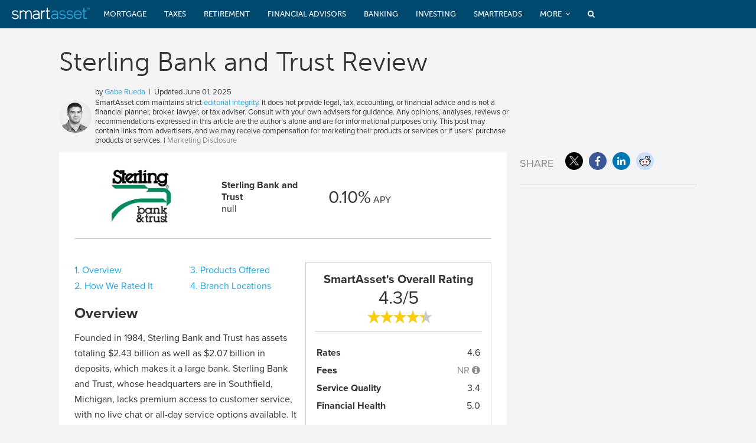

--- FILE ---
content_type: text/html; charset=utf-8
request_url: https://smartasset.com/checking-account/sterling-bank-and-trust-banking-review-32232?render=json&
body_size: 42257
content:
<!DOCTYPE html> <html lang=en> <head> <meta charset=UTF-8> <link rel=preload href="//cdn.optimizely.com/js/19181790056.js" as=script> <link rel=preconnect href="//logx.optimizely.com"> <title>Sterling Bank and Trust (MI) Review | Review, Fees, Offerings | SmartAsset.com</title> <meta name="msvalidate.01" content=5F4A4D2F3F55C1D9C26C73F9AB307CE2 /> <meta name=viewport content="width=device-width, user-scalable=no"/> <meta name=description content="SmartAsset's experts review Michigan's Sterling Bank and Trust. We give an overview of all of their account offerings, rates, fees as well as branch locations. See if opening up an account with this bank is in your best financial interest"> <meta name=author content=""> <meta property="og:image" content="https://www.smartasset.com/images/fb/site.jpg"/> <script src="https://cdn.rum-ingress-coralogix.com/coralogix/browser/2.13.0/coralogix-browser-sdk.es5.js"></script> <meta name=sa-server content="sa43.adm"/> <meta property='sa:test' content=""/> <meta property='st:type' content=ib /> <meta property="og:title" content="Sterling Bank and Trust (MI) Review | Review, Fees, Offerings | SmartAsset.com"/> <meta property="og:description" content="SmartAsset's experts review Michigan's Sterling Bank and Trust. We give an overview of all of their account offerings, rates, fees as well as branch locations. See if opening up an account with this bank is in your best financial interest"/> <meta property="og:site_name" content=SmartAsset /> <meta property='og:type' content=ib /> <meta property="fb:pages" content=232167610154615 /> <meta name="twitter:card" content=summary /> <script>
window.NREUM||(NREUM={}),__nr_require=function(t,e,n){function r(n){if(!e[n]){var o=e[n]={exports:{}};t[n][0].call(o.exports,function(e){var o=t[n][1][e];return r(o||e)},o,o.exports)}return e[n].exports}if("function"==typeof __nr_require)return __nr_require;for(var o=0;o<n.length;o++)r(n[o]);return r}({1:[function(t,e,n){function r(t){try{s.console&&console.log(t)}catch(e){}}var o,i=t("ee"),a=t(23),s={};try{o=localStorage.getItem("__nr_flags").split(","),console&&"function"==typeof console.log&&(s.console=!0,o.indexOf("dev")!==-1&&(s.dev=!0),o.indexOf("nr_dev")!==-1&&(s.nrDev=!0))}catch(c){}s.nrDev&&i.on("internal-error",function(t){r(t.stack)}),s.dev&&i.on("fn-err",function(t,e,n){r(n.stack)}),s.dev&&(r("NR AGENT IN DEVELOPMENT MODE"),r("flags: "+a(s,function(t,e){return t}).join(", ")))},{}],2:[function(t,e,n){function r(t,e,n,r,s){try{p?p-=1:o(s||new UncaughtException(t,e,n),!0)}catch(f){try{i("ierr",[f,c.now(),!0])}catch(d){}}return"function"==typeof u&&u.apply(this,a(arguments))}function UncaughtException(t,e,n){this.message=t||"Uncaught error with no additional information",this.sourceURL=e,this.line=n}function o(t,e){var n=e?null:c.now();i("err",[t,n])}var i=t("handle"),a=t(24),s=t("ee"),c=t("loader"),f=t("gos"),u=window.onerror,d=!1,l="nr@seenError",p=0;c.features.err=!0,t(1),window.onerror=r;try{throw new Error}catch(h){"stack"in h&&(t(13),t(12),"addEventListener"in window&&t(6),c.xhrWrappable&&t(14),d=!0)}s.on("fn-start",function(t,e,n){d&&(p+=1)}),s.on("fn-err",function(t,e,n){d&&!n[l]&&(f(n,l,function(){return!0}),this.thrown=!0,o(n))}),s.on("fn-end",function(){d&&!this.thrown&&p>0&&(p-=1)}),s.on("internal-error",function(t){i("ierr",[t,c.now(),!0])})},{}],3:[function(t,e,n){t("loader").features.ins=!0},{}],4:[function(t,e,n){function r(){M++,j=y.hash,this[u]=x.now()}function o(){M--,y.hash!==j&&i(0,!0);var t=x.now();this[h]=~~this[h]+t-this[u],this[d]=t}function i(t,e){E.emit("newURL",[""+y,e])}function a(t,e){t.on(e,function(){this[e]=x.now()})}var s="-start",c="-end",f="-body",u="fn"+s,d="fn"+c,l="cb"+s,p="cb"+c,h="jsTime",m="fetch",v="addEventListener",w=window,y=w.location,x=t("loader");if(w[v]&&x.xhrWrappable){var g=t(10),b=t(11),E=t(8),R=t(6),O=t(13),C=t(7),P=t(14),T=t(9),L=t("ee"),S=L.get("tracer");t(16),x.features.spa=!0;var j,M=0;L.on(u,r),L.on(l,r),L.on(d,o),L.on(p,o),L.buffer([u,d,"xhr-done","xhr-resolved"]),R.buffer([u]),O.buffer(["setTimeout"+c,"clearTimeout"+s,u]),P.buffer([u,"new-xhr","send-xhr"+s]),C.buffer([m+s,m+"-done",m+f+s,m+f+c]),E.buffer(["newURL"]),g.buffer([u]),b.buffer(["propagate",l,p,"executor-err","resolve"+s]),S.buffer([u,"no-"+u]),T.buffer(["new-jsonp","cb-start","jsonp-error","jsonp-end"]),a(P,"send-xhr"+s),a(L,"xhr-resolved"),a(L,"xhr-done"),a(C,m+s),a(C,m+"-done"),a(T,"new-jsonp"),a(T,"jsonp-end"),a(T,"cb-start"),E.on("pushState-end",i),E.on("replaceState-end",i),w[v]("hashchange",i,!0),w[v]("load",i,!0),w[v]("popstate",function(){i(0,M>1)},!0)}},{}],5:[function(t,e,n){function r(t){}if(window.performance&&window.performance.timing&&window.performance.getEntriesByType){var o=t("ee"),i=t("handle"),a=t(13),s=t(12),c="learResourceTimings",f="addEventListener",u="resourcetimingbufferfull",d="bstResource",l="resource",p="-start",h="-end",m="fn"+p,v="fn"+h,w="bstTimer",y="pushState",x=t("loader");x.features.stn=!0,t(8);var g=NREUM.o.EV;o.on(m,function(t,e){var n=t[0];n instanceof g&&(this.bstStart=x.now())}),o.on(v,function(t,e){var n=t[0];n instanceof g&&i("bst",[n,e,this.bstStart,x.now()])}),a.on(m,function(t,e,n){this.bstStart=x.now(),this.bstType=n}),a.on(v,function(t,e){i(w,[e,this.bstStart,x.now(),this.bstType])}),s.on(m,function(){this.bstStart=x.now()}),s.on(v,function(t,e){i(w,[e,this.bstStart,x.now(),"requestAnimationFrame"])}),o.on(y+p,function(t){this.time=x.now(),this.startPath=location.pathname+location.hash}),o.on(y+h,function(t){i("bstHist",[location.pathname+location.hash,this.startPath,this.time])}),f in window.performance&&(window.performance["c"+c]?window.performance[f](u,function(t){i(d,[window.performance.getEntriesByType(l)]),window.performance["c"+c]()},!1):window.performance[f]("webkit"+u,function(t){i(d,[window.performance.getEntriesByType(l)]),window.performance["webkitC"+c]()},!1)),document[f]("scroll",r,{passive:!0}),document[f]("keypress",r,!1),document[f]("click",r,!1)}},{}],6:[function(t,e,n){function r(t){for(var e=t;e&&!e.hasOwnProperty(u);)e=Object.getPrototypeOf(e);e&&o(e)}function o(t){s.inPlace(t,[u,d],"-",i)}function i(t,e){return t[1]}var a=t("ee").get("events"),s=t(26)(a,!0),c=t("gos"),f=XMLHttpRequest,u="addEventListener",d="removeEventListener";e.exports=a,"getPrototypeOf"in Object?(r(document),r(window),r(f.prototype)):f.prototype.hasOwnProperty(u)&&(o(window),o(f.prototype)),a.on(u+"-start",function(t,e){var n=t[1],r=c(n,"nr@wrapped",function(){function t(){if("function"==typeof n.handleEvent)return n.handleEvent.apply(n,arguments)}var e={object:t,"function":n}[typeof n];return e?s(e,"fn-",null,e.name||"anonymous"):n});this.wrapped=t[1]=r}),a.on(d+"-start",function(t){t[1]=this.wrapped||t[1]})},{}],7:[function(t,e,n){function r(t,e,n){var r=t[e];"function"==typeof r&&(t[e]=function(){var t=r.apply(this,arguments);return o.emit(n+"start",arguments,t),t.then(function(e){return o.emit(n+"end",[null,e],t),e},function(e){throw o.emit(n+"end",[e],t),e})})}var o=t("ee").get("fetch"),i=t(23);e.exports=o;var a=window,s="fetch-",c=s+"body-",f=["arrayBuffer","blob","json","text","formData"],u=a.Request,d=a.Response,l=a.fetch,p="prototype";u&&d&&l&&(i(f,function(t,e){r(u[p],e,c),r(d[p],e,c)}),r(a,"fetch",s),o.on(s+"end",function(t,e){var n=this;if(e){var r=e.headers.get("content-length");null!==r&&(n.rxSize=r),o.emit(s+"done",[null,e],n)}else o.emit(s+"done",[t],n)}))},{}],8:[function(t,e,n){var r=t("ee").get("history"),o=t(26)(r);e.exports=r,o.inPlace(window.history,["pushState","replaceState"],"-")},{}],9:[function(t,e,n){function r(t){function e(){c.emit("jsonp-end",[],l),t.removeEventListener("load",e,!1),t.removeEventListener("error",n,!1)}function n(){c.emit("jsonp-error",[],l),c.emit("jsonp-end",[],l),t.removeEventListener("load",e,!1),t.removeEventListener("error",n,!1)}var r=t&&"string"==typeof t.nodeName&&"script"===t.nodeName.toLowerCase();if(r){var o="function"==typeof t.addEventListener;if(o){var a=i(t.src);if(a){var u=s(a),d="function"==typeof u.parent[u.key];if(d){var l={};f.inPlace(u.parent,[u.key],"cb-",l),t.addEventListener("load",e,!1),t.addEventListener("error",n,!1),c.emit("new-jsonp",[t.src],l)}}}}}function o(){return"addEventListener"in window}function i(t){var e=t.match(u);return e?e[1]:null}function a(t,e){var n=t.match(l),r=n[1],o=n[3];return o?a(o,e[r]):e[r]}function s(t){var e=t.match(d);return e&&e.length>=3?{key:e[2],parent:a(e[1],window)}:{key:t,parent:window}}var c=t("ee").get("jsonp"),f=t(26)(c);if(e.exports=c,o()){var u=/[?&](?:callback|cb)=([^&#]+)/,d=/(.*)\.([^.]+)/,l=/^(\w+)(\.|$)(.*)$/,p=["appendChild","insertBefore","replaceChild"];f.inPlace(HTMLElement.prototype,p,"dom-"),f.inPlace(HTMLHeadElement.prototype,p,"dom-"),f.inPlace(HTMLBodyElement.prototype,p,"dom-"),c.on("dom-start",function(t){r(t[0])})}},{}],10:[function(t,e,n){var r=t("ee").get("mutation"),o=t(26)(r),i=NREUM.o.MO;e.exports=r,i&&(window.MutationObserver=function(t){return this instanceof i?new i(o(t,"fn-")):i.apply(this,arguments)},MutationObserver.prototype=i.prototype)},{}],11:[function(t,e,n){function r(t){var e=a.context(),n=s(t,"executor-",e),r=new f(n);return a.context(r).getCtx=function(){return e},a.emit("new-promise",[r,e],e),r}function o(t,e){return e}var i=t(26),a=t("ee").get("promise"),s=i(a),c=t(23),f=NREUM.o.PR;e.exports=a,f&&(window.Promise=r,["all","race"].forEach(function(t){var e=f[t];f[t]=function(n){function r(t){return function(){a.emit("propagate",[null,!o],i),o=o||!t}}var o=!1;c(n,function(e,n){Promise.resolve(n).then(r("all"===t),r(!1))});var i=e.apply(f,arguments),s=f.resolve(i);return s}}),["resolve","reject"].forEach(function(t){var e=f[t];f[t]=function(t){var n=e.apply(f,arguments);return t!==n&&a.emit("propagate",[t,!0],n),n}}),f.prototype["catch"]=function(t){return this.then(null,t)},f.prototype=Object.create(f.prototype,{constructor:{value:r}}),c(Object.getOwnPropertyNames(f),function(t,e){try{r[e]=f[e]}catch(n){}}),a.on("executor-start",function(t){t[0]=s(t[0],"resolve-",this),t[1]=s(t[1],"resolve-",this)}),a.on("executor-err",function(t,e,n){t[1](n)}),s.inPlace(f.prototype,["then"],"then-",o),a.on("then-start",function(t,e){this.promise=e,t[0]=s(t[0],"cb-",this),t[1]=s(t[1],"cb-",this)}),a.on("then-end",function(t,e,n){this.nextPromise=n;var r=this.promise;a.emit("propagate",[r,!0],n)}),a.on("cb-end",function(t,e,n){a.emit("propagate",[n,!0],this.nextPromise)}),a.on("propagate",function(t,e,n){this.getCtx&&!e||(this.getCtx=function(){if(t instanceof Promise)var e=a.context(t);return e&&e.getCtx?e.getCtx():this})}),r.toString=function(){return""+f})},{}],12:[function(t,e,n){var r=t("ee").get("raf"),o=t(26)(r),i="equestAnimationFrame";e.exports=r,o.inPlace(window,["r"+i,"mozR"+i,"webkitR"+i,"msR"+i],"raf-"),r.on("raf-start",function(t){t[0]=o(t[0],"fn-")})},{}],13:[function(t,e,n){function r(t,e,n){t[0]=a(t[0],"fn-",null,n)}function o(t,e,n){this.method=n,this.timerDuration=isNaN(t[1])?0:+t[1],t[0]=a(t[0],"fn-",this,n)}var i=t("ee").get("timer"),a=t(26)(i),s="setTimeout",c="setInterval",f="clearTimeout",u="-start",d="-";e.exports=i,a.inPlace(window,[s,"setImmediate"],s+d),a.inPlace(window,[c],c+d),a.inPlace(window,[f,"clearImmediate"],f+d),i.on(c+u,r),i.on(s+u,o)},{}],14:[function(t,e,n){function r(t,e){d.inPlace(e,["onreadystatechange"],"fn-",s)}function o(){var t=this,e=u.context(t);t.readyState>3&&!e.resolved&&(e.resolved=!0,u.emit("xhr-resolved",[],t)),d.inPlace(t,y,"fn-",s)}function i(t){x.push(t),h&&(b?b.then(a):v?v(a):(E=-E,R.data=E))}function a(){for(var t=0;t<x.length;t++)r([],x[t]);x.length&&(x=[])}function s(t,e){return e}function c(t,e){for(var n in t)e[n]=t[n];return e}t(6);var f=t("ee"),u=f.get("xhr"),d=t(26)(u),l=NREUM.o,p=l.XHR,h=l.MO,m=l.PR,v=l.SI,w="readystatechange",y=["onload","onerror","onabort","onloadstart","onloadend","onprogress","ontimeout"],x=[];e.exports=u;var g=window.XMLHttpRequest=function(t){var e=new p(t);try{u.emit("new-xhr",[e],e),e.addEventListener(w,o,!1)}catch(n){try{u.emit("internal-error",[n])}catch(r){}}return e};if(c(p,g),g.prototype=p.prototype,d.inPlace(g.prototype,["open","send"],"-xhr-",s),u.on("send-xhr-start",function(t,e){r(t,e),i(e)}),u.on("open-xhr-start",r),h){var b=m&&m.resolve();if(!v&&!m){var E=1,R=document.createTextNode(E);new h(a).observe(R,{characterData:!0})}}else f.on("fn-end",function(t){t[0]&&t[0].type===w||a()})},{}],15:[function(t,e,n){function r(){var t=window.NREUM,e=t.info.accountID||null,n=t.info.agentID||null,r=t.info.trustKey||null,i="btoa"in window&&"function"==typeof window.btoa;if(!e||!n||!i)return null;var a={v:[0,1],d:{ty:"Browser",ac:e,ap:n,id:o.generateCatId(),tr:o.generateCatId(),ti:Date.now()}};return r&&e!==r&&(a.d.tk=r),btoa(JSON.stringify(a))}var o=t(21);e.exports={generateTraceHeader:r}},{}],16:[function(t,e,n){function r(t){var e=this.params,n=this.metrics;if(!this.ended){this.ended=!0;for(var r=0;r<p;r++)t.removeEventListener(l[r],this.listener,!1);e.aborted||(n.duration=s.now()-this.startTime,this.loadCaptureCalled||4!==t.readyState?null==e.status&&(e.status=0):a(this,t),n.cbTime=this.cbTime,d.emit("xhr-done",[t],t),c("xhr",[e,n,this.startTime]))}}function o(t,e){var n=t.responseType;if("json"===n&&null!==e)return e;var r="arraybuffer"===n||"blob"===n||"json"===n?t.response:t.responseText;return v(r)}function i(t,e){var n=f(e),r=t.params;r.host=n.hostname+":"+n.port,r.pathname=n.pathname,t.sameOrigin=n.sameOrigin}function a(t,e){t.params.status=e.status;var n=o(e,t.lastSize);if(n&&(t.metrics.rxSize=n),t.sameOrigin){var r=e.getResponseHeader("X-NewRelic-App-Data");r&&(t.params.cat=r.split(", ").pop())}t.loadCaptureCalled=!0}var s=t("loader");if(s.xhrWrappable){var c=t("handle"),f=t(17),u=t(15).generateTraceHeader,d=t("ee"),l=["load","error","abort","timeout"],p=l.length,h=t("id"),m=t(20),v=t(19),w=window.XMLHttpRequest;s.features.xhr=!0,t(14),d.on("new-xhr",function(t){var e=this;e.totalCbs=0,e.called=0,e.cbTime=0,e.end=r,e.ended=!1,e.xhrGuids={},e.lastSize=null,e.loadCaptureCalled=!1,t.addEventListener("load",function(n){a(e,t)},!1),m&&(m>34||m<10)||window.opera||t.addEventListener("progress",function(t){e.lastSize=t.loaded},!1)}),d.on("open-xhr-start",function(t){this.params={method:t[0]},i(this,t[1]),this.metrics={}}),d.on("open-xhr-end",function(t,e){"loader_config"in NREUM&&"xpid"in NREUM.loader_config&&this.sameOrigin&&e.setRequestHeader("X-NewRelic-ID",NREUM.loader_config.xpid);var n=!1;if("init"in NREUM&&"distributed_tracing"in NREUM.init&&(n=!!NREUM.init.distributed_tracing.enabled),n&&this.sameOrigin){var r=u();r&&e.setRequestHeader("newrelic",r)}}),d.on("send-xhr-start",function(t,e){var n=this.metrics,r=t[0],o=this;if(n&&r){var i=v(r);i&&(n.txSize=i)}this.startTime=s.now(),this.listener=function(t){try{"abort"!==t.type||o.loadCaptureCalled||(o.params.aborted=!0),("load"!==t.type||o.called===o.totalCbs&&(o.onloadCalled||"function"!=typeof e.onload))&&o.end(e)}catch(n){try{d.emit("internal-error",[n])}catch(r){}}};for(var a=0;a<p;a++)e.addEventListener(l[a],this.listener,!1)}),d.on("xhr-cb-time",function(t,e,n){this.cbTime+=t,e?this.onloadCalled=!0:this.called+=1,this.called!==this.totalCbs||!this.onloadCalled&&"function"==typeof n.onload||this.end(n)}),d.on("xhr-load-added",function(t,e){var n=""+h(t)+!!e;this.xhrGuids&&!this.xhrGuids[n]&&(this.xhrGuids[n]=!0,this.totalCbs+=1)}),d.on("xhr-load-removed",function(t,e){var n=""+h(t)+!!e;this.xhrGuids&&this.xhrGuids[n]&&(delete this.xhrGuids[n],this.totalCbs-=1)}),d.on("addEventListener-end",function(t,e){e instanceof w&&"load"===t[0]&&d.emit("xhr-load-added",[t[1],t[2]],e)}),d.on("removeEventListener-end",function(t,e){e instanceof w&&"load"===t[0]&&d.emit("xhr-load-removed",[t[1],t[2]],e)}),d.on("fn-start",function(t,e,n){e instanceof w&&("onload"===n&&(this.onload=!0),("load"===(t[0]&&t[0].type)||this.onload)&&(this.xhrCbStart=s.now()))}),d.on("fn-end",function(t,e){this.xhrCbStart&&d.emit("xhr-cb-time",[s.now()-this.xhrCbStart,this.onload,e],e)})}},{}],17:[function(t,e,n){e.exports=function(t){var e=document.createElement("a"),n=window.location,r={};e.href=t,r.port=e.port;var o=e.href.split("://");!r.port&&o[1]&&(r.port=o[1].split("/")[0].split("@").pop().split(":")[1]),r.port&&"0"!==r.port||(r.port="https"===o[0]?"443":"80"),r.hostname=e.hostname||n.hostname,r.pathname=e.pathname,r.protocol=o[0],"/"!==r.pathname.charAt(0)&&(r.pathname="/"+r.pathname);var i=!e.protocol||":"===e.protocol||e.protocol===n.protocol,a=e.hostname===document.domain&&e.port===n.port;return r.sameOrigin=i&&(!e.hostname||a),r}},{}],18:[function(t,e,n){function r(){}function o(t,e,n){return function(){return i(t,[f.now()].concat(s(arguments)),e?null:this,n),e?void 0:this}}var i=t("handle"),a=t(23),s=t(24),c=t("ee").get("tracer"),f=t("loader"),u=NREUM;"undefined"==typeof window.newrelic&&(newrelic=u);var d=["setPageViewName","setCustomAttribute","setErrorHandler","finished","addToTrace","inlineHit","addRelease"],l="api-",p=l+"ixn-";a(d,function(t,e){u[e]=o(l+e,!0,"api")}),u.addPageAction=o(l+"addPageAction",!0),u.setCurrentRouteName=o(l+"routeName",!0),e.exports=newrelic,u.interaction=function(){return(new r).get()};var h=r.prototype={createTracer:function(t,e){var n={},r=this,o="function"==typeof e;return i(p+"tracer",[f.now(),t,n],r),function(){if(c.emit((o?"":"no-")+"fn-start",[f.now(),r,o],n),o)try{return e.apply(this,arguments)}catch(t){throw c.emit("fn-err",[arguments,this,t],n),t}finally{c.emit("fn-end",[f.now()],n)}}}};a("actionText,setName,setAttribute,save,ignore,onEnd,getContext,end,get".split(","),function(t,e){h[e]=o(p+e)}),newrelic.noticeError=function(t,e){"string"==typeof t&&(t=new Error(t)),i("err",[t,f.now(),!1,e])}},{}],19:[function(t,e,n){e.exports=function(t){if("string"==typeof t&&t.length)return t.length;if("object"==typeof t){if("undefined"!=typeof ArrayBuffer&&t instanceof ArrayBuffer&&t.byteLength)return t.byteLength;if("undefined"!=typeof Blob&&t instanceof Blob&&t.size)return t.size;if(!("undefined"!=typeof FormData&&t instanceof FormData))try{return JSON.stringify(t).length}catch(e){return}}}},{}],20:[function(t,e,n){var r=0,o=navigator.userAgent.match(/Firefox[\/\s](\d+\.\d+)/);o&&(r=+o[1]),e.exports=r},{}],21:[function(t,e,n){function r(){function t(){return e?15&e[n++]:16*Math.random()|0}var e=null,n=0,r=window.crypto||window.msCrypto;r&&r.getRandomValues&&(e=r.getRandomValues(new Uint8Array(31)));for(var o,i="xxxxxxxx-xxxx-4xxx-yxxx-xxxxxxxxxxxx",a="",s=0;s<i.length;s++)o=i[s],"x"===o?a+=t().toString(16):"y"===o?(o=3&t()|8,a+=o.toString(16)):a+=o;return a}function o(){function t(){return e?15&e[n++]:16*Math.random()|0}var e=null,n=0,r=window.crypto||window.msCrypto;r&&r.getRandomValues&&Uint8Array&&(e=r.getRandomValues(new Uint8Array(31)));for(var o=[],i=0;i<16;i++)o.push(t().toString(16));return o.join("")}e.exports={generateUuid:r,generateCatId:o}},{}],22:[function(t,e,n){function r(t,e){if(!o)return!1;if(t!==o)return!1;if(!e)return!0;if(!i)return!1;for(var n=i.split("."),r=e.split("."),a=0;a<r.length;a++)if(r[a]!==n[a])return!1;return!0}var o=null,i=null,a=/Version\/(\S+)\s+Safari/;if(navigator.userAgent){var s=navigator.userAgent,c=s.match(a);c&&s.indexOf("Chrome")===-1&&s.indexOf("Chromium")===-1&&(o="Safari",i=c[1])}e.exports={agent:o,version:i,match:r}},{}],23:[function(t,e,n){function r(t,e){var n=[],r="",i=0;for(r in t)o.call(t,r)&&(n[i]=e(r,t[r]),i+=1);return n}var o=Object.prototype.hasOwnProperty;e.exports=r},{}],24:[function(t,e,n){function r(t,e,n){e||(e=0),"undefined"==typeof n&&(n=t?t.length:0);for(var r=-1,o=n-e||0,i=Array(o<0?0:o);++r<o;)i[r]=t[e+r];return i}e.exports=r},{}],25:[function(t,e,n){e.exports={exists:"undefined"!=typeof window.performance&&window.performance.timing&&"undefined"!=typeof window.performance.timing.navigationStart}},{}],26:[function(t,e,n){function r(t){return!(t&&t instanceof Function&&t.apply&&!t[a])}var o=t("ee"),i=t(24),a="nr@original",s=Object.prototype.hasOwnProperty,c=!1;e.exports=function(t,e){function n(t,e,n,o){function nrWrapper(){var r,a,s,c;try{a=this,r=i(arguments),s="function"==typeof n?n(r,a):n||{}}catch(f){l([f,"",[r,a,o],s])}u(e+"start",[r,a,o],s);try{return c=t.apply(a,r)}catch(d){throw u(e+"err",[r,a,d],s),d}finally{u(e+"end",[r,a,c],s)}}return r(t)?t:(e||(e=""),nrWrapper[a]=t,d(t,nrWrapper),nrWrapper)}function f(t,e,o,i){o||(o="");var a,s,c,f="-"===o.charAt(0);for(c=0;c<e.length;c++)s=e[c],a=t[s],r(a)||(t[s]=n(a,f?s+o:o,i,s))}function u(n,r,o){if(!c||e){var i=c;c=!0;try{t.emit(n,r,o,e)}catch(a){l([a,n,r,o])}c=i}}function d(t,e){if(Object.defineProperty&&Object.keys)try{var n=Object.keys(t);return n.forEach(function(n){Object.defineProperty(e,n,{get:function(){return t[n]},set:function(e){return t[n]=e,e}})}),e}catch(r){l([r])}for(var o in t)s.call(t,o)&&(e[o]=t[o]);return e}function l(e){try{t.emit("internal-error",e)}catch(n){}}return t||(t=o),n.inPlace=f,n.flag=a,n}},{}],ee:[function(t,e,n){function r(){}function o(t){function e(t){return t&&t instanceof r?t:t?c(t,s,i):i()}function n(n,r,o,i){if(!l.aborted||i){t&&t(n,r,o);for(var a=e(o),s=m(n),c=s.length,f=0;f<c;f++)s[f].apply(a,r);var d=u[x[n]];return d&&d.push([g,n,r,a]),a}}function p(t,e){y[t]=m(t).concat(e)}function h(t,e){var n=y[t];if(n)for(var r=0;r<n.length;r++)n[r]===e&&n.splice(r,1)}function m(t){return y[t]||[]}function v(t){return d[t]=d[t]||o(n)}function w(t,e){f(t,function(t,n){e=e||"feature",x[n]=e,e in u||(u[e]=[])})}var y={},x={},g={on:p,addEventListener:p,removeEventListener:h,emit:n,get:v,listeners:m,context:e,buffer:w,abort:a,aborted:!1};return g}function i(){return new r}function a(){(u.api||u.feature)&&(l.aborted=!0,u=l.backlog={})}var s="nr@context",c=t("gos"),f=t(23),u={},d={},l=e.exports=o();l.backlog=u},{}],gos:[function(t,e,n){function r(t,e,n){if(o.call(t,e))return t[e];var r=n();if(Object.defineProperty&&Object.keys)try{return Object.defineProperty(t,e,{value:r,writable:!0,enumerable:!1}),r}catch(i){}return t[e]=r,r}var o=Object.prototype.hasOwnProperty;e.exports=r},{}],handle:[function(t,e,n){function r(t,e,n,r){o.buffer([t],r),o.emit(t,e,n)}var o=t("ee").get("handle");e.exports=r,r.ee=o},{}],id:[function(t,e,n){function r(t){var e=typeof t;return!t||"object"!==e&&"function"!==e?-1:t===window?0:a(t,i,function(){return o++})}var o=1,i="nr@id",a=t("gos");e.exports=r},{}],loader:[function(t,e,n){function r(){if(!E++){var t=b.info=NREUM.info,e=p.getElementsByTagName("script")[0];if(setTimeout(u.abort,3e4),!(t&&t.licenseKey&&t.applicationID&&e))return u.abort();f(x,function(e,n){t[e]||(t[e]=n)}),c("mark",["onload",a()+b.offset],null,"api");var n=p.createElement("script");n.src="https://"+t.agent,e.parentNode.insertBefore(n,e)}}function o(){"complete"===p.readyState&&i()}function i(){c("mark",["domContent",a()+b.offset],null,"api")}function a(){return R.exists&&performance.now?Math.round(performance.now()):(s=Math.max((new Date).getTime(),s))-b.offset}var s=(new Date).getTime(),c=t("handle"),f=t(23),u=t("ee"),d=t(22),l=window,p=l.document,h="addEventListener",m="attachEvent",v=l.XMLHttpRequest,w=v&&v.prototype;NREUM.o={ST:setTimeout,SI:l.setImmediate,CT:clearTimeout,XHR:v,REQ:l.Request,EV:l.Event,PR:l.Promise,MO:l.MutationObserver};var y=""+location,x={beacon:"bam.nr-data.net",errorBeacon:"bam.nr-data.net",agent:"js-agent.newrelic.com/nr-spa-1123.min.js"},g=v&&w&&w[h]&&!/CriOS/.test(navigator.userAgent),b=e.exports={offset:s,now:a,origin:y,features:{},xhrWrappable:g,userAgent:d};t(18),p[h]?(p[h]("DOMContentLoaded",i,!1),l[h]("load",r,!1)):(p[m]("onreadystatechange",o),l[m]("onload",r)),c("mark",["firstbyte",s],null,"api");var E=0,R=t(25)},{}]},{},["loader",2,16,5,3,4]);;NREUM.info={beacon:"bam.nr-data.net",errorBeacon:"bam.nr-data.net",licenseKey:"da6bf87886",applicationID:109591490,sa:1}</script> <script>
var REQUIRE_BASE_URL="https://dr5dymrsxhdzh.cloudfront.net/files/33234077/";var REQUIRE_BASE_ASSETS_URL="https://dr5dymrsxhdzh.cloudfront.net/files/33234077";var IS_DEV=false;var BASE_URL='smartasset.com';var IS_DEBUG=false;var USER_ID=12331498182;var AB_VERSION=11;var SA_UUID='48c43d87-e26e-4a03-9fd5-562a9240f353';var BLUESHIFT_ID='04b0765636e679d9ee097dd70b45edc5';var SPEEDCURVE_ID='4391207946';var smartasset=smartasset||{};window.SA_UUID=SA_UUID;window.CoralogixRum.init({application:'saapp-prod',version:"1.0.0",public_key:'cxtp_PxFqNtwvnTx5ZDcn52tsvDHzL1K9MF',coralogixDomain:'US2',traceParentInHeader:{enabled:true},sessionConfig:{sessionSampleRate:20,},sessionRecordingConfig:{enable:true,autoStartSessionRecording:true,recordConsoleEvents:true,sessionRecordingSampleRate:20}})</script> <script async defer src="https://use.typekit.net/fhe5cds.js" onload="try{Typekit.load();}catch(e){}"></script> <script src="https://cdn.jsdelivr.net/npm/underscore@1.13.7/underscore-umd-min.js"></script> <link rel="shortcut icon" type="image/png" href="https://dr5dymrsxhdzh.cloudfront.net/files/33234077/images/base/favicon_16.png"/> <link rel="shortcut icon" sizes=32x32 type="image/png" href="https://dr5dymrsxhdzh.cloudfront.net/files/33234077/images/base/favicon_32.png"/> <link rel=apple-touch-icon href="https://dr5dymrsxhdzh.cloudfront.net/files/33234077/images/base/app_icon_76.png"> <link rel=apple-touch-icon sizes=76x76 href="https://dr5dymrsxhdzh.cloudfront.net/files/33234077/images/base/app_icon_76.png"> <link rel=apple-touch-icon sizes=120x120 href="https://dr5dymrsxhdzh.cloudfront.net/files/33234077/images/base/app_icon_120.png"> <link rel=apple-touch-icon sizes=152x152 href="https://dr5dymrsxhdzh.cloudfront.net/files/33234077/images/base/app_icon_152.png"> <meta name=msapplication-config content=none /> <link rel=preload href="https://dr5dymrsxhdzh.cloudfront.net/files/33234077/tools/font-awesome/css/font-awesome.min.css" as=style onload="this.onload=null;this.rel='stylesheet'"> <noscript><link rel=stylesheet href="https://dr5dymrsxhdzh.cloudfront.net/files/33234077/tools/font-awesome/css/font-awesome.min.css"></noscript> <link rel=publisher href="https://plus.google.com/113386095085068085293/"/> <link rel=preload href="https://dr5dymrsxhdzh.cloudfront.net/files/33234077/tools/select2/select2.css" as=style onload="this.onload=null;this.rel='stylesheet'"> <noscript><link rel=stylesheet href="https://dr5dymrsxhdzh.cloudfront.net/files/33234077/tools/select2/select2.css"></noscript> <link id=preload-css rel=stylesheet media=all href="https://dr5dymrsxhdzh.cloudfront.net/files/33234077/css/external/preload.css" type="text/css"/> <script>
function hideMainPreloader(){var linkPreloader=document.getElementById('preload-css');linkPreloader.parentNode.removeChild(linkPreloader);};</script> <link rel=preload href="https://dr5dymrsxhdzh.cloudfront.net/files/33234077/combined/665c3ec79497bada45bcc6a530a917a8.css" as=style onload="this.onload=null;this.rel='stylesheet';hideMainPreloader();"> <noscript><link rel=stylesheet href="{data?.getCombinedFilePath()}665c3ec79497bada45bcc6a530a917a8.css"></noscript> <script src="https://dr5dymrsxhdzh.cloudfront.net/files/33234077/js/tools/jquery.min.js"></script> <script defer src="https://dr5dymrsxhdzh.cloudfront.net/files/33234077/js/tools/lozad.min.js" onload="initImageLoading()"></script> <script src="https://cdn.optimizely.com/js/19181790056.js"></script> <script src="https://dr5dymrsxhdzh.cloudfront.net/files/33234077/combined/083e996d8cdbe2d7453424805b1a8a94.js"></script> <script>
var googletag=googletag||{};googletag.cmd=googletag.cmd||[];(function(){var gads=document.createElement('script');gads.async=true;gads.type='text/javascript';var useSSL='https:'==document.location.protocol;gads.src=(useSSL?'https:':'http:')+'//www.googletagservices.com/tag/js/gpt.js';var node=document.getElementsByTagName('script')[0];node.parentNode.insertBefore(gads,node);})();googletag.cmd.push(function(){googletag.pubads().collapseEmptyDivs(true);googletag.pubads().enableLazyLoad();googletag.enableServices();});</script> <script>
(function(w,d,s,l,i){w[l]=w[l]||[];w[l].push({'gtm.start':new Date().getTime(),event:'gtm.js','sessionUUID':'48c43d87-e26e-4a03-9fd5-562a9240f353'});var f=d.getElementsByTagName(s)[0],j=d.createElement(s),dl=l!='dataLayer'?'&l='+l:'';j.async=true;j.src='https://www.googletagmanager.com/gtm.js?id='+i+dl;f.parentNode.insertBefore(j,f);})(window,document,'script','dataLayer','GTM-KLVHB3');</script> <script>
var DWH_COOKIE="VowIBpRE4GUP90Z6OJeA0IiQkSaPGANxewzZ1YFPmdH8JKUiLWknAEju4JWgcKEa";window.dwh=window.dwh||function(){var n=null,e={_keyStr:"ABCDEFGHIJKLMNOPQRSTUVWXYZabcdefghijklmnopqrstuvwxyz0123456789+/=",encode:function(n){var t,o,r,i,a,c,u,d="",s=0;for(n=e._utf8_encode(n);s<n.length;)i=(t=n.charCodeAt(s++))>>2,a=(3&t)<<4|(o=n.charCodeAt(s++))>>4,c=(15&o)<<2|(r=n.charCodeAt(s++))>>6,u=63&r,isNaN(o)?c=u=64:isNaN(r)&&(u=64),d=d+this._keyStr.charAt(i)+this._keyStr.charAt(a)+this._keyStr.charAt(c)+this._keyStr.charAt(u);return d},_utf8_encode:function(n){n=n.replace(/\r\n/g,"\n");for(var e="",t=0;t<n.length;t++){var o=n.charCodeAt(t);o<128?e+=String.fromCharCode(o):o>127&&o<2048?(e+=String.fromCharCode(o>>6|192),e+=String.fromCharCode(63&o|128)):(e+=String.fromCharCode(o>>12|224),e+=String.fromCharCode(o>>6&63|128),e+=String.fromCharCode(63&o|128))}return e}},t=function(e,t,o,r){"boolean"!=typeof r&&(r=!0);var i=arguments[2]||"",a=(t=t,e=e,window.XMLHttpRequest?new XMLHttpRequest:!!window.ActiveXObject&&new ActiveXObject("Microsoft.XMLHTTP"));if(navigator.sendBeacon)return n=null,void navigator.sendBeacon(e,i);if(window.XDomainRequest){var c=new XDomainRequest;c&&(c.onprogress=function(){},c.ontimeout=function(){n=null},c.onload=function(){n=null,t(c.responseText)},c.open("POST",e,r),c.contentType="application/x-www-form-urlencoded",c.send(i))}else{if(a){var u=a;u.onreadystatechange=(d=function(e){4==a.readyState&&(n=null,t(a.responseText))},s=this,function(){return d.apply(s,[s])}),u.open("POST",e,r),u.send(i)}var d,s}},o=function(n,e){var t=[];for(var r in n)if(n.hasOwnProperty(r)){var i=e?e+"["+r+"]":r,a=n[r];t.push("object"==typeof a?o(a,i):encodeURIComponent(i)+"="+encodeURIComponent(a))}return t.join("&")},r=function(n){for(var e="",t="ABCDEFGHIJKLMNOPQRSTUVWXYZabcdefghijklmnopqrstuvwxyz0123456789",o=0;o<n;o++)e+=t.charAt(Math.floor(Math.random()*t.length));return e},i=r(32),a=r(32),c=function(){var n="https://smrt.as/track";return u&&(n="//localhost:9999/track"),n},u=!1;return{track:function(u,d,s){window.onunload=function(){dwh.unloading()},void 0!==s&&null!=s||(s=a),"object"!=typeof d&&(d={});var f=c(),h={};h.i=i,h.trk=s,h.t=r(32),h.event=u,h.cookie=DWH_COOKIE,d.page_url=document.location.href,d.previous_url=document.referrer,h.data=e.encode(JSON.stringify(d)),h.screen=e.encode(JSON.stringify({colors:screen.colorDepth,height:screen.height,width:screen.width}));d=o(h);n=d,t(f,function(n){},d),t("https://zg4rltrs90.execute-api.us-east-1.amazonaws.com/prod/track",function(n){},d)},register:function(){var n,e=(n="https://smrt.as/register",u&&(n="//localhost:9999/register"),n),r={};r.cookie=DWH_COOKIE,r.page_url=document.location.href,r.previous_url=document.referrer;var i=o(r);t(e,function(n){},i)},getPermanentId:function(){return a},getSessionId:function(){return i},setPermanentId:function(n){a=n},setSessionId:function(n){i=n},setDebug:function(n){u=n},unloading:function(){null!=n&&(navigator.sendBeacon||t(c(),function(){},data,!1))}}}(),window.onunload=function(){dwh.unloading()};var dwh_source="site";dwh.setPermanentId("VowIBpRE4GUP90Z6OJeA0IiQkSaPGANxewzZ1YFPmdH8JKUiLWknAEju4JWgcKEa");</script> <script>
window._blueshiftid=BLUESHIFT_ID;window.blueshift=window.blueshift||[];if(blueshift.constructor===Array){blueshift.load=function(){var d=function(a){return function(){blueshift.push([a].concat(Array.prototype.slice.call(arguments,0)))}},e=["config","identify","track","click","pageload","capture","retarget","live"];for(var f=0;f<e.length;f++)blueshift[e[f]]=d(e[f])};}
blueshift.load();blueshift.pageload();if(blueshift.constructor===Array){(function(){var b=document.createElement("script");b.type="text/javascript",b.async=!0,b.src=("https:"===document.location.protocol?"https:":"http:")+"//cdn.getblueshift.com/blueshift.js";var c=document.getElementsByTagName("script")[0];c.parentNode.insertBefore(b,c);})()}</script> </head> <body class=spct> <script>
var dataLayerProperties={event:'page-loaded-mixpanel-id',mixpanelUserId:USER_ID};dataLayer.push(dataLayerProperties);</script> <div class="riklam-container riklam-container-sticky"> <div id=riklam-sticky-24G3g1_690280 class="js-riklam site-riklam riklam-sticky" data-riklam-init=false data-riklam-targeting-set=onsite data-riklam-unit="/137419494/smartasset//checkingaccount" data-riklam-position=sticky data-riklam-group=checkingaccount data-riklam-size="[[1, 1]]" data-riklam-is-adhesion="" data-riklam-is-responsive=false data-riklam-size-map="[]" data-riklam-page-type=ib data-riklam-page-group=banking data-riklam-page-group-new=checkingaccount data-riklam-page-key="sa.banking.ib.sterlingb.32232?r" data-riklam-ab-version=11 data-riklam-app-mode=prod data-riklam-ref=null data-riklam-utm-src=null data-riklam-utm-med=null data-riklam-utm-camp=null data-riklam-utm-term=null data-riklam-utm-cont=null data-riklam-uid=12331498182 data-riklam-reloadable="" data-riklam-load-in-view="" data-riklam-ucr=1></div> </div> <svg style="display: none;" xmlns="http://www.w3.org/2000/svg"> <symbol id=menu-icon viewBox="0 0 22 22"> <title>Menu burger</title> <path d="M22 2.17007H0V5.87535H22V2.17007Z"/> <path d="M22 9.10362H0V12.8089H22V9.10362Z"/> <path d="M22 16.1247H0V19.8299H22V16.1247Z"/> </symbol> <symbol id=close-thin-icon viewBox="0 0 496.096 496.096"> <title>Close thin</title> <path d="M259.41,247.998L493.754,13.654c3.123-3.124,3.123-8.188,0-11.312c-3.124-3.123-8.188-3.123-11.312,0L248.098,236.686 L13.754,2.342C10.576-0.727,5.512-0.639,2.442,2.539c-2.994,3.1-2.994,8.015,0,11.115l234.344,234.344L2.442,482.342 c-3.178,3.07-3.266,8.134-0.196,11.312s8.134,3.266,11.312,0.196c0.067-0.064,0.132-0.13,0.196-0.196L248.098,259.31 l234.344,234.344c3.178,3.07,8.242,2.982,11.312-0.196c2.995-3.1,2.995-8.016,0-11.116L259.41,247.998z"/> </symbol> <symbol id=facebook-icon viewBox="0 0 24 24"> <title>Facebook</title> <path d="m15.997 3.985h2.191v-3.816c-.378-.052-1.678-.169-3.192-.169-3.159 0-5.323 1.987-5.323 5.639v3.361h-3.486v4.266h3.486v10.734h4.274v-10.733h3.345l.531-4.266h-3.877v-2.939c.001-1.233.333-2.077 2.051-2.077z"/> </symbol> <symbol id=twitter-icon viewBox="0 0 512 512"> <title>Twitter</title> <path d="M512,97.248c-19.04,8.352-39.328,13.888-60.48,16.576c21.76-12.992,38.368-33.408,46.176-58.016 c-20.288,12.096-42.688,20.64-66.56,25.408C411.872,60.704,384.416,48,354.464,48c-58.112,0-104.896,47.168-104.896,104.992 c0,8.32,0.704,16.32,2.432,23.936c-87.264-4.256-164.48-46.08-216.352-109.792c-9.056,15.712-14.368,33.696-14.368,53.056 c0,36.352,18.72,68.576,46.624,87.232c-16.864-0.32-33.408-5.216-47.424-12.928c0,0.32,0,0.736,0,1.152 c0,51.008,36.384,93.376,84.096,103.136c-8.544,2.336-17.856,3.456-27.52,3.456c-6.72,0-13.504-0.384-19.872-1.792 c13.6,41.568,52.192,72.128,98.08,73.12c-35.712,27.936-81.056,44.768-130.144,44.768c-8.608,0-16.864-0.384-25.12-1.44 C46.496,446.88,101.6,464,161.024,464c193.152,0,298.752-160,298.752-298.688c0-4.64-0.16-9.12-0.384-13.568 C480.224,136.96,497.728,118.496,512,97.248z"/> </symbol> <symbol id=gplus-icon viewBox="0 0 475.1 475.1"> <title>Google plus</title> <path d="M273.4 302.5c-5-6.8-10.6-13-16.7-18.8 -6.1-5.8-12.2-11.1-18.3-15.8 -6.1-4.8-11.7-9.3-16.7-13.7 -5-4.4-9.1-8.9-12.3-13.7 -3.1-4.8-4.7-9.6-4.7-14.6 0-6.9 2.2-13.3 6.6-19.3 4.4-6 9.7-11.8 16-17.4 6.3-5.6 12.6-11.8 18.8-18.4 6.3-6.7 11.6-15.5 16-26.4 4.4-10.9 6.6-23.5 6.6-37.5 0-16.7-3.7-32.8-11.1-48.2 -7.4-15.4-17.9-27.4-31.4-36h38.5L303.2 0H178.4c-17.7 0-35.5 1.9-53.4 5.7 -26.5 5.9-48.7 19.4-66.8 40.4C40.2 67.2 31.1 91 31.1 117.6c0 28.2 10.1 51.6 30.4 70.2 20.3 18.6 44.6 28 72.9 28 5.7 0 12.4-0.5 20-1.4 -0.4 1.5-1 3.6-2 6.1s-1.7 4.6-2.3 6.1c-0.6 1.5-1 3.4-1.4 5.6 -0.4 2.2-0.6 4.4-0.6 6.7 0 12.6 6.1 26.7 18.3 42.5 -14.5 0.4-28.7 1.7-42.8 3.9 -14.1 2.2-28.8 5.6-44.3 10.3 -15.4 4.7-29.2 11.4-41.4 20.3 -12.2 8.9-21.3 19.4-27.4 31.5C3.5 361.6 0 374.4 0 386c0 12.8 2.9 24.3 8.6 34.7 5.7 10.4 13 18.8 22 25.4 8.9 6.6 19.3 12.1 31 16.6 11.7 4.5 23.3 7.7 34.8 9.6 11.5 1.9 22.9 2.9 34.1 2.9 51 0 91-12.5 119.9-37.4 26.6-23.2 40-50.1 40-80.5 0-10.9-1.6-21-4.7-30.4C282.5 317.3 278.4 309.3 273.4 302.5zM163.3 198.7c-9.7 0-18.9-2.5-27.7-7.4 -8.8-4.9-16.2-11.4-22.3-19.3 -6.1-7.9-11.4-16.8-16-26.7 -4.6-9.9-7.9-19.8-10.1-29.7 -2.2-9.9-3.3-19.3-3.3-28.3 0-18.3 4.9-34 14.6-47.1 9.7-13.1 23.4-19.7 41.1-19.7 12.6 0 23.9 3.9 34.1 11.7 10.2 7.8 18.2 17.7 24 29.7 5.8 12 10.3 24.4 13.4 37.3 3.1 12.8 4.7 25 4.7 36.4 0 19-4.1 34.3-12.4 45.8C195.1 193 181.8 198.7 163.3 198.7zM242.3 413.1c-5.2 8.9-12.3 15.9-21.3 21 -8.9 5-18.5 8.8-28.7 11.1 -10.2 2.4-20.9 3.6-32.1 3.6 -12.2 0-24.3-1.4-36.3-4.3 -12-2.9-23.5-7.2-34.4-13 -10.9-5.8-19.8-13.8-26.6-24 -6.8-10.2-10.1-21.7-10.1-34.7 0-11.4 2.6-21.6 7.7-30.5 5.1-8.9 11.7-16.1 19.7-21.4 8-5.3 17.3-9.7 28-13.1 10.7-3.4 20.9-5.8 30.8-7.1 9.9-1.3 20-2 30.3-2 6.3 0 11 0.2 14.3 0.6 1.1 0.8 4 2.8 8.7 6s7.8 5.4 9.4 6.6c1.6 1.1 4.6 3.3 8.9 6.6 4.3 3.2 7.3 5.7 9.1 7.3 1.8 1.6 4.4 4 7.8 7.3 3.4 3.2 5.9 6 7.6 8.4 1.6 2.4 3.6 5.3 6 8.7 2.4 3.4 4 6.7 5 9.9 0.9 3.1 1.9 6.6 2.7 10.3 0.9 3.7 1.3 7.6 1.3 11.6C250.1 393.7 247.5 404.2 242.3 413.1z"/> <polygon points="402 73.1 402 0 365.4 0 365.4 73.1 292.4 73.1 292.4 109.6 365.4 109.6 365.4 182.7 402 182.7 402 109.6 475.1 109.6 475.1 73.1 "/> </symbol> <symbol id=linkedin-icon viewBox="0 0 24 24"> <title>Linked in</title> <path d="m23.994 24v-.001h.006v-8.802c0-4.306-.927-7.623-5.961-7.623-2.42 0-4.044 1.328-4.707 2.587h-.07v-2.185h-4.773v16.023h4.97v-7.934c0-2.089.396-4.109 2.983-4.109 2.549 0 2.587 2.384 2.587 4.243v7.801z"/> <path d="m.396 7.977h4.976v16.023h-4.976z"/> <path d="m2.882 0c-1.591 0-2.882 1.291-2.882 2.882s1.291 2.909 2.882 2.909 2.882-1.318 2.882-2.909c-.001-1.591-1.292-2.882-2.882-2.882z"/> </symbol> <symbol id=reddit-icon viewBox="0 0 500 500"> <title>Reddit</title> <circle cx=67 cy=247 r=53 fill="#F8F8F8"/> <circle cx=432 cy=247 r=53 fill="#F8F8F8"/> <ellipse cx=251 cy=313 rx=199 ry=147 fill="#F8F8F8"/> <ellipse cx=403 cy=88 rx=41 ry=47 fill="#F8F8F8"/> <path d="M175.562 319.948C194.168 319.948 209.251 303.929 209.251 284.169C209.251 264.409 194.168 248.39 175.562 248.39C156.956 248.39 141.872 264.409 141.872 284.169C141.872 303.929 156.956 319.948 175.562 319.948Z" fill="#D80000"/> <path d="M500 255.222C500 211.011 467.229 175.047 426.948 175.047C412.813 175.047 399.692 179.591 388.521 187.198C353.865 165.825 310.16 152.546 262.431 150.729L289.94 66.851L346.924 81.3411C346.734 83.3438 346.369 85.2624 346.369 87.3156C346.369 120.671 371.929 147.817 403.353 147.817C434.729 147.817 460.336 120.688 460.336 87.3156C460.336 53.9429 434.744 26.814 403.353 26.814C382.863 26.814 365.052 38.4263 355.021 55.6764L273.539 34.9762L235.508 150.897C188.001 153.489 144.756 167.558 110.75 189.503C111.431 188.999 112.018 188.426 112.699 187.921C101.258 179.81 87.6775 175.03 73.0672 175.03C32.7699 175.03 0.0155029 210.978 0.0155029 255.205C0.0155029 284.774 14.8318 310.422 36.6523 324.273C45.5896 406.939 138.37 472.186 251.355 472.186C365.068 472.186 458.324 406.064 466.215 322.641C486.467 308.453 500 283.563 500 255.222ZM403.321 53.7746C420.736 53.7746 434.919 68.8369 434.919 87.3492C434.919 105.845 420.72 120.907 403.321 120.907C385.843 120.907 371.692 105.845 371.692 87.3492C371.692 68.8201 385.89 53.7746 403.321 53.7746ZM73.0513 201.974C78.8036 201.974 84.223 203.304 89.3256 205.39C61.7529 228.867 43.2285 258.319 37.6506 290.833C30.0285 281.375 25.3221 268.921 25.3221 255.222C25.3221 225.872 46.7464 201.974 73.0513 201.974ZM251.323 445.293C146.404 445.293 61.0715 385.178 61.0715 311.281C61.0715 237.366 146.404 177.269 251.323 177.269C356.226 177.269 441.542 237.383 441.542 311.281C441.542 385.162 356.226 445.293 251.323 445.293ZM464.377 287.905C458.149 256.266 439.673 227.639 412.528 204.751C417.107 203.102 421.893 201.974 426.948 201.974C453.237 201.974 474.645 225.855 474.645 255.222C474.614 267.575 470.716 278.867 464.377 287.905Z"/> <path d="M320.429 319.948C339.035 319.948 354.118 303.929 354.118 284.169C354.118 264.409 339.035 248.39 320.429 248.39C301.823 248.39 286.739 264.409 286.739 284.169C286.739 303.929 301.823 319.948 320.429 319.948Z" fill="#D80000"/> <path d="M315.009 363.704C243.637 413.738 186.051 366.599 183.484 364.462C178.017 359.8 170.062 360.725 165.689 366.498C161.315 372.321 162.139 380.769 167.59 385.431C168.066 385.852 200.963 413.317 248.74 413.317C272.493 413.317 299.955 406.501 328.954 386.188C334.801 382.082 336.417 373.735 332.583 367.558C328.7 361.331 320.84 359.598 315.009 363.704Z"/> </symbol> <symbol id=email-icon viewBox="0 0 512 512"> <title>Email</title> <path d="M10.688 121.963C80.958 171.556 204.26 258.804 240.5 286.008C245.365 289.68 250.583 291.547 256 291.547C261.406 291.547 266.615 289.698 271.469 286.043C307.74 258.813 431.042 171.556 501.313 121.963C505.688 118.882 506.355 113.465 502.813 109.697C494.625 100.992 482.417 96 469.333 96H42.667C29.584 96 17.375 100.992 9.188 109.698C5.646 113.465 6.313 118.882 10.688 121.963Z"/> <path d="M505.813 148.838C502.032 147.372 497.584 147.883 494.438 150.123C416.51 205.175 317.052 275.74 285.76 299.237C268.197 312.449 243.822 312.449 226.218 299.22C192.864 274.177 81.176 195.053 17.562 150.123C14.395 147.883 9.937 147.388 6.187 148.837C2.417 150.297 0 153.439 0 156.902V380.444C0 400.054 19.135 416 42.667 416H469.334C492.865 416 512 400.054 512 380.444V156.902C512 153.439 509.583 150.288 505.813 148.838Z"/> </symbol> <symbol id=arrow-right-sm-icon viewbox="0 0 26 26"> <title>arrow-right-sm</title> <path d="M16.2553 13L4 0H9.74473L22 13L9.74473 26H4L16.2553 13Z"></path> </symbol> <symbol id=arrow-right-icon viewbox="0 0 40 40"> <title>arrow-right</title> <path d="M39.2358 21.9205C40.2547 20.8599 40.2547 19.1401 39.2358 18.0795L22.6307 0.795478C21.6118 -0.265159 19.9597 -0.265159 18.9407 0.795478C17.9217 1.85611 17.9217 3.57574 18.9407 4.63639L33.7007 20L18.9407 35.3636C17.9217 36.4243 17.9217 38.1438 18.9407 39.2045C19.9597 40.2652 21.6118 40.2652 22.6307 39.2045L39.2358 21.9205ZM0 22.7159H37.3907V17.2841H0V22.7159Z"></path> </symbol> </svg> <script>
const funnel_backend={BASE_URL:'https://funnel-backend-api.prod.smartasset.com'};</script> <div id=loading-overlay data-swiftype-index=false><div>Loading</div></div> <div class=page> <script src="/files/js/base/canonicalurl.js"></script> <nav id=header class=js-header data-swiftype-index=false data-role=header data-position=fixed data-tap-toggle=false data-update-page-padding=false> <div class="container clearfix"> <a class=header-mobile_menu_button> <svg class=svg-icon><use xlink:href="#menu-icon"></use></svg> </a> <div class=logo> <a href="/" class=js-funnel-header-logo-link> <svg viewBox="0 0 200 30" width=132 height=20 xmlns="http://www.w3.org/2000/svg"> <path d="M193.123 4.8H192.271V0.74123H190.8V0H194.595V0.74123H193.123V4.8Z" fill="#2AA6DE"/> <path d="M200 4.8H199.148V1.23778L197.655 4.8H197.291L195.805 1.23778V4.8H194.953V0H196.154L197.473 3.15922L198.798 0H200V4.8Z" fill="#2AA6DE"/> <path d="M170.592 19.2504C167.815 19.2504 165.024 19.2648 162.247 19.236C161.657 19.236 161.398 19.3655 161.571 20.013C162.449 23.3077 164.952 26.2427 168.535 26.7607C171.355 27.1635 174.606 25.5665 175.858 22.9912C176.088 22.5164 176.333 22.3869 176.793 22.5595C176.865 22.5883 176.923 22.6027 176.994 22.6315C178.62 23.0487 178.649 23.0631 177.815 24.5738C176.405 27.1347 174.103 28.4152 171.34 29.0339C166.866 30.0266 162.866 27.6239 160.78 24.3867C157.499 19.3224 158.837 13.2652 162.132 9.74031C166.046 5.55356 173.038 5.84131 176.879 10.3014C178.966 12.7185 179.742 15.5672 179.699 18.7037C179.685 19.308 179.325 19.2648 178.937 19.2648C176.16 19.236 173.369 19.2504 170.592 19.2504ZM169.24 16.7614C171.57 16.7614 173.887 16.7614 176.218 16.7614C177.124 16.7614 177.21 16.6894 176.923 15.8118C176.606 14.8622 176.275 13.8983 175.786 13.035C174.203 10.2439 170.88 8.74757 167.758 9.30868C164.78 9.85541 162.233 12.589 161.542 15.9701C161.413 16.5887 161.571 16.7902 162.19 16.7758C164.535 16.747 166.894 16.7614 169.24 16.7614Z" fill="#2AA6DE"/> <path d="M119.013 28.8037C117.517 28.9619 117.157 28.7461 115.862 26.8901C115.718 26.9621 115.56 27.0052 115.431 27.106C113.416 28.5735 111.1 29.2209 108.683 29.2641C103.82 29.336 100.439 25.7679 101.101 21.1783C101.374 19.2648 102.554 17.9843 104.165 17.0635C106.05 15.9988 108.122 15.6104 110.265 15.7255C111.934 15.8262 113.589 16.0564 115.243 16.2866C115.862 16.3729 116.136 16.229 116.035 15.6104C115.891 14.6177 115.848 13.5818 115.517 12.661C114.495 9.88418 111.546 8.50299 108.553 9.46695C107.115 9.92734 105.791 10.7474 104.424 11.4236C104.151 11.5531 103.906 11.7546 103.59 11.9704C103.1 11.3373 102.64 10.733 102.108 10.0281C102.77 9.59643 103.359 9.16481 103.978 8.79074C105.92 7.63974 107.935 6.77649 110.265 6.79088C115.1 6.80527 118.337 9.94173 118.409 14.8191C118.466 18.2289 118.423 21.6243 118.423 25.0342C118.423 25.5809 118.236 26.1996 118.912 26.5592C118.999 26.6024 118.999 26.8182 118.999 26.9621C119.013 27.5664 119.013 28.1706 119.013 28.8037ZM116.035 21.1783C116.035 20.6604 116.006 20.3151 116.035 19.9842C116.121 19.236 115.79 18.8763 115.071 18.7756C113.589 18.5598 112.107 18.2289 110.611 18.1282C108.855 18.0131 107.115 18.2721 105.518 19.0922C104.194 19.7827 103.374 20.833 103.417 22.4157C103.475 24.4731 105.129 26.3003 107.33 26.6743C109.359 27.0196 111.287 26.588 113.1 25.6672C114.999 24.7176 116.366 23.3796 116.035 21.1783Z" fill="#2AA6DE"/> <path d="M121.272 25.1637C121.718 24.7752 122.135 24.4155 122.524 24.0414C122.883 23.6961 123.171 23.6818 123.545 24.0414C124.883 25.3219 126.451 26.2571 128.279 26.6168C130.422 27.0484 132.48 26.8182 134.393 25.696C135.573 25.0054 136.163 23.9407 136.033 22.5739C135.904 21.2071 135.084 20.2719 133.832 19.8978C132.652 19.5382 131.401 19.4375 130.178 19.2504C128.782 19.0346 127.343 19.0058 126.005 18.6318C123.387 17.898 121.919 15.9413 121.862 13.0638C121.819 10.6611 122.955 8.81951 125.185 7.78361C127.861 6.5319 130.667 6.45997 133.458 7.30883C135.271 7.85555 136.479 9.1792 137.458 10.8913C136.753 11.1934 136.091 11.4956 135.415 11.7689C135.314 11.8121 135.069 11.7114 135.012 11.6107C134.192 9.81224 132.58 9.43817 130.854 9.25113C129.329 9.09287 127.833 9.25113 126.423 9.89857C125.113 10.5028 124.308 11.4956 124.308 12.9631C124.308 14.5026 125.056 15.6679 126.509 16.1859C127.444 16.5168 128.466 16.6031 129.444 16.7614C131.041 17.006 132.695 17.0635 134.249 17.4808C136.594 18.0994 138.163 19.6533 138.422 22.1567C138.709 24.8471 137.602 26.9045 135.17 28.1131C130.552 30.3863 124.682 29.2353 121.272 25.1637Z" fill="#2AA6DE"/> <path d="M140.105 25.1349C140.609 24.6889 141.069 24.2141 141.601 23.8544C141.745 23.7537 142.177 23.8832 142.349 24.0414C143.731 25.2644 145.27 26.2139 147.097 26.6024C148.982 27.0053 150.824 26.8038 152.579 26.0413C154.363 25.2644 155.169 23.7681 154.766 22.0847C154.55 21.1783 153.989 20.5597 153.198 20.1281C151.917 19.4231 150.522 19.2504 149.097 19.236C147.486 19.236 145.889 19.0922 144.378 18.4735C142.321 17.639 141.055 16.1427 140.796 13.9127C140.508 11.4524 141.256 9.43817 143.443 8.05698C146.148 6.34487 151.903 6.20099 154.277 8.40228C155.01 9.09287 155.629 9.91296 156.42 10.7906C155.471 11.2078 154.737 11.5244 153.946 11.884C153.356 10.2295 152.061 9.56766 150.507 9.32307C148.392 8.99216 146.32 9.07848 144.479 10.3158C142.637 11.5531 142.68 14.4306 144.536 15.7399C145.601 16.488 146.824 16.6463 148.076 16.7614C149.644 16.8909 151.241 16.9772 152.766 17.3513C155.097 17.9412 156.823 19.3224 157.226 21.8689C157.787 25.4514 155.658 27.5232 153.082 28.5016C148.608 30.1993 143.443 28.9332 140.249 25.3795C140.22 25.3507 140.191 25.2788 140.105 25.1349Z" fill="#2AA6DE"/> <path d="M183.634 9.65398C183.044 9.65398 182.598 9.65398 182.138 9.65398C181.706 9.65398 181.275 9.65398 180.8 9.65398C180.8 8.76196 180.8 7.9131 180.8 6.96353C181.692 6.96353 182.613 6.96353 183.62 6.96353C183.62 4.61837 183.62 2.34516 183.62 0.0431633C184.555 0.0431633 185.404 0.0431633 186.339 0.0431633C186.339 2.31638 186.339 4.57521 186.339 6.90598C187.965 6.90598 189.519 6.90598 191.13 6.90598C191.13 7.82678 191.13 8.70441 191.13 9.63959C189.562 9.63959 188.023 9.63959 186.368 9.63959C186.368 9.95612 186.368 10.2151 186.368 10.4597C186.368 15.1788 186.368 19.9122 186.368 24.6313C186.368 25.9118 187.087 26.6168 188.368 26.4441C189.13 26.329 189.878 26.0269 190.612 25.7679C190.972 25.6384 191.288 25.4226 191.663 25.2212C192.123 25.883 192.555 26.5017 193.058 27.2211C192.67 27.5376 192.324 27.8973 191.907 28.1419C190.425 28.9763 188.843 29.3792 187.145 29.077C185.059 28.7174 183.649 27.0772 183.649 24.9622C183.634 20.1712 183.649 15.3658 183.649 10.5748C183.634 10.3014 183.634 10.0137 183.634 9.65398Z" fill="#2AA6DE"/> <path d="M20.3151 6.96353C21.1927 6.96353 22.0128 6.96353 22.948 6.96353C22.948 7.84116 22.948 8.73318 22.948 9.85541C25.0054 7.72606 27.2786 6.5319 30.0842 6.63262C32.9904 6.73333 35.0335 8.17207 36.2708 10.805C36.8319 10.1863 37.3067 9.59643 37.8678 9.0641C40.0547 6.97792 42.6588 6.21538 45.6082 6.79088C48.0829 7.26566 49.6367 8.89145 50.3129 11.2366C50.7302 12.6897 51.0035 14.2436 51.0323 15.7543C51.133 19.9986 51.0755 24.2429 51.0755 28.4872C51.0755 28.6023 51.0611 28.7174 51.0611 28.9044C50.1834 28.9044 49.3058 28.9044 48.3706 28.9044C48.3706 28.6023 48.3706 28.3145 48.3706 28.0411C48.3706 24.2716 48.3994 20.5021 48.3562 16.747C48.3419 15.5816 48.2555 14.4018 48.0685 13.2365C47.5362 10.0137 45.3636 8.66125 42.2128 9.56766C40.3856 10.0856 39.0763 11.2798 38.1268 12.8768C37.393 14.0997 36.9614 15.409 36.9901 16.8909C37.0477 20.6028 37.0045 24.3292 37.0045 28.0411C37.0045 28.3289 37.0045 28.6023 37.0045 28.9332C36.0694 28.9332 35.2205 28.9332 34.2853 28.9332C34.2853 28.631 34.2853 28.3433 34.2853 28.0699C34.2853 24.2285 34.3141 20.387 34.2709 16.56C34.2565 15.3946 34.1702 14.2004 33.9544 13.0638C33.4077 10.1 31.6524 8.76196 28.2426 9.56766C25.3795 10.2583 22.9624 13.4954 22.9624 16.4592C22.9624 20.3151 22.9624 24.1853 22.9624 28.0411C22.9624 28.3289 22.9624 28.6023 22.9624 28.9332C22.0416 28.9332 21.1927 28.9332 20.2863 28.9332C20.3151 21.61 20.3151 14.3011 20.3151 6.96353Z" fill=white /> <path d="M56.0967 12.1862C55.5356 11.438 55.0176 10.7474 54.4709 10.0137C57.4203 7.92749 60.4273 6.18661 64.1968 6.73333C68.2685 7.32322 70.9446 10.2295 71.0884 14.3299C71.2035 17.9412 71.1316 21.5668 71.146 25.1924C71.146 25.509 71.146 25.8111 71.146 26.142C71.3762 26.2139 71.5632 26.2859 71.7646 26.3578C71.7646 27.2211 71.7646 28.0555 71.7646 28.89C70.2827 29.336 69.0454 28.6454 68.4555 27.0196C68.3548 27.0628 68.2541 27.0916 68.1678 27.1491C65.8658 28.7749 63.2904 29.4223 60.4993 29.3648C56.0391 29.2641 52.6581 25.1493 53.5645 20.9194C53.9386 19.1641 55.0032 17.9124 56.5139 17.0347C58.4994 15.8694 60.6863 15.4521 62.9451 15.5528C64.7579 15.6392 66.5564 15.8981 68.3692 16.0852C68.9879 11.6107 65.6644 8.40227 61.2186 9.58205C59.8374 9.95612 58.5713 10.7618 57.2621 11.3949C56.8592 11.5963 56.5283 11.884 56.0967 12.1862ZM68.4124 21.0057C68.4124 20.646 68.3692 20.2863 68.4267 19.9266C68.5275 19.2792 68.2109 19.0634 67.6354 18.9051C65.6931 18.4016 63.7364 18.157 61.7366 18.3008C60.3985 18.4016 59.0749 18.6605 57.8951 19.3511C56.7585 20.0129 56.1111 20.9769 56.1255 22.3437C56.1686 24.3292 57.5786 26.0413 59.6792 26.4873C61.679 26.9189 63.6069 26.5161 65.4054 25.6672C67.3477 24.7608 68.8152 23.4659 68.4124 21.0057Z" fill=white /> <path d="M16.6607 10.9201C15.8118 11.2941 14.9917 11.6682 14.1285 12.0567C14.0134 11.8696 13.8983 11.7258 13.8263 11.5531C13.4235 10.6323 12.7041 10.0568 11.7833 9.76908C9.78347 9.15042 7.76923 9.15042 5.78376 9.88418C4.18675 10.4741 3.4386 11.5531 3.46738 13.0638C3.49615 14.5889 4.34501 15.7543 5.94202 16.2147C6.89159 16.488 7.9131 16.6031 8.90583 16.6463C10.6179 16.7182 12.3013 16.8477 13.8983 17.5383C16.0996 18.4879 17.4808 20.0561 17.6102 22.5451C17.7397 25.1205 16.5743 26.9621 14.3443 28.1706C10.5028 30.2424 5.20826 29.6525 1.71211 26.775C1.13661 26.3003 0.618661 25.7823 0 25.2068C0.690598 24.6025 1.35242 24.027 2.02863 23.4372C2.4027 23.7681 2.73362 24.0702 3.07892 24.358C5.85569 26.6743 8.949 27.2642 12.3588 26.0701C13.6537 25.6097 14.6896 24.8184 14.8766 23.3077C15.0493 21.8833 14.4738 20.833 13.1933 20.1856C11.8553 19.5094 10.3877 19.4087 8.92022 19.3943C7.35199 19.3799 5.81253 19.2072 4.3594 18.5742C2.12934 17.5959 0.920797 15.8837 0.762535 13.4667C0.604273 10.9776 1.58262 9.03532 3.7839 7.86993C6.66139 6.33048 9.71153 6.24415 12.7617 7.29444C14.5601 7.89871 15.6967 9.27991 16.6607 10.9201Z" fill=white /> <path d="M89.8065 9.65398C89.2166 9.65398 88.7706 9.65398 88.3102 9.65398C87.8786 9.65398 87.4469 9.65398 86.9722 9.65398C86.9722 8.76196 86.9722 7.9131 86.9722 6.96353C87.8642 6.96353 88.785 6.96353 89.7921 6.96353C89.7921 4.61837 89.7921 2.34516 89.7921 0.0431633C90.7273 0.0431633 91.5761 0.0431633 92.5113 0.0431633C92.5113 2.31638 92.5113 4.57521 92.5113 6.90598C94.1371 6.90598 95.691 6.90598 97.3024 6.90598C97.3024 7.82678 97.3024 8.70441 97.3024 9.63959C95.7341 9.63959 94.1947 9.63959 92.5401 9.63959C92.5401 9.95612 92.5401 10.2151 92.5401 10.4597C92.5401 15.1788 92.5401 19.9122 92.5401 24.6313C92.5401 25.9118 93.2595 26.6168 94.54 26.4441C95.3025 26.329 96.0506 26.0269 96.7844 25.7679C97.1441 25.6384 97.4606 25.4226 97.8347 25.2212C98.2951 25.883 98.7267 26.5017 99.2303 27.2211C98.8418 27.5376 98.4965 27.8973 98.0793 28.1419C96.5974 28.9763 95.0147 29.3792 93.317 29.077C91.2308 28.7174 89.8209 27.0772 89.8209 24.9622C89.8065 20.1712 89.8209 15.3658 89.8209 10.5748C89.8065 10.3014 89.8065 10.0137 89.8065 9.65398Z" fill=white /> <path d="M77.5196 9.71153C79.764 7.63974 82.3106 6.7621 85.2888 6.94914C85.2888 7.81239 85.2888 8.66125 85.2888 9.56766C84.6702 9.63959 84.0371 9.66837 83.4041 9.76908C80.4259 10.2583 78.4116 12.5171 77.5915 15.2939C77.5196 15.5384 77.5484 15.8118 77.5484 16.0852C77.5484 20.0705 77.5484 24.0414 77.5484 28.0268C77.5484 28.3145 77.5484 28.5879 77.5484 28.9332C76.642 28.9332 75.7931 28.9332 74.8867 28.9332C74.8867 21.6387 74.8867 14.3443 74.8867 6.9923C75.7212 6.9923 76.57 6.9923 77.5196 6.9923C77.5196 7.86994 77.5196 8.79073 77.5196 9.71153Z" fill=white /> </svg> </a> </div> <div class="buttons navigation"> <div class=header-mobile_menu_close_container> <div class=header-mobile_menu_close_button> <svg class=svg-icon><use xlink:href="#close-thin-icon"></use></svg> </div> </div> <div class=nav_categories> <div class="mobile-search-container mobile-only" id=mobile-search-container> <form method=post action="/search" class=mobile-search-form onsubmit="smartasset.search.trackSearch('#mobile-search-input');"> <div class=mobile-search-wrapper> <i class="fa fa-search mobile-search-icon-left"></i> <input type=text name=q placeholder=Search id=mobile-search-input class=mobile-search-input> <i class="fa fa-chevron-right" onclick="$('#mobile-search-container form').submit()"></i> </div> </form> </div> <ul> <li class=has_sub> <a href="/mortgage"><span>Mortgage</span></a> <div class=nav_sub_container> <section><p class=subcategory-title>Calculators</p><ul> <li> <a href="/mortgage/mortgage-calculator">Mortgage Calculator</a> </li> <li> <a href="/mortgage/closing-costs">Closing Costs Calculator</a> </li> <li> <a href="/mortgage/cost-of-living-calculator">Cost of Living Calculator</a> </li> <li> <a href="/mortgage/how-much-house-can-i-afford">How Much House Can I Afford?</a> </li> </ul><p class=subcategory-title>Mortgage Lender Reviews</p><ul> <li> <a href="/mortgage/rocket-mortgage-review">Rocket Mortgage Review</a> </li> <li> <a href="/mortgage/better-mortgage-review">Better Mortgage Review</a> </li> <li> <a href="/mortgage/AmeriSave-Mortgage-Review">AmeriSave Mortgage Review</a> </li> <li> <a href="/mortgage/lender-reviews">More Lender Reviews</a> </li> </ul> </section> <section><p class=subcategory-title>Compare Rates</p><ul> <li> <a href="/mortgage/mortgage-rates">Mortgage Rates</a> </li> <li> <a href="/mortgage/30-yr-fixed-mortgage-rates">30-Year Mortgage Rates</a> </li> <li> <a href="/mortgage/15-yr-fixed-mortgage-rates">15-Year Mortgage Rates</a> </li> <li> <a href="/mortgage/7-1-arm-mortgage-rates">7/1 Arm Mortgage Rates </a> </li> <li> <a href="/mortgage/5-1-arm-mortgage-rates">5/1 Arm Mortgage Rates </a> </li> <li> <a href="/mortgage/3-1-arm-mortgage-rates">3/1 Arm Mortgage Rates</a> </li> </ul> </section> <section><p class=subcategory-title>Helpful Guides</p><ul> <li> <a href="/mortgage">Home Buying Guide</a> </li> <li> <a href="/mortgage/veterans-home-buying-guide">Veteran Home Buying Guide </a> </li> </ul><p class=subcategory-title>Learn More</p><ul> <li> <a href="/mortgage/how-much-you-should-charge-for-rent">How Much You Should Charge for Rent</a> </li> <li> <a href="/mortgage/mistakes-to-avoid-when-paying-off-your-mortgage-early">Avoid These Early Mortgage Payoff Mistakes</a> </li> <li><a href="/mortgage/buying-land">How to Buy Land</a></li> <li> <a href="/mortgage/what-are-the-rules-for-down-payment-gifts">Down Payment Gifts</a> </li> </ul> </section> </div> </li> <li class=has_sub> <a href="/taxes"><span>Taxes</span></a> <div class=nav_sub_container> <section><p class=subcategory-title>Calculators</p><ul> <li> <a href="/taxes/paycheck-calculator">Paycheck Calculator</a> </li> <li> <a href="/taxes/income-taxes">Income Tax Calculator</a> </li> <li> <a href="/taxes/property-taxes">Property Tax Calculator</a> </li> <li> <a href="/taxes/tax-return-calculator">Tax Return Calculator</a> </li> <li> <a href="/retirement/retirement-taxes">Retirement Taxes Calculator</a> </li> </ul> </section> <section><p class=subcategory-title>Helpful Guides</p><ul> <li> <a href="/taxes">Tax Guide</a> </li> </ul><p class=subcategory-title>Tax Software Reviews</p><ul> <li> <a href="/taxes/best-free-tax-software">Best Free Tax Software</a> </li> <li> <a href="/taxes/hr-block-review">H&R Block Review</a> </li> <li> <a href="/taxes/jackson-hewitt-review"> Jackson Hewitt Review </a> </li> <li> <a href="/taxes/freetaxusa-review">FreeTaxUsa Review</a> </li> </ul> </section> <section><p class=subcategory-title>Learn More</p><ul> <li> <a href="/taxes/current-federal-income-tax-brackets">Federal Income Tax Brackets</a> </li> <li> <a href="/taxes/a-guide-to-filling-out-your-w-4-form">How to Fill Out W-4</a> </li> <li> <a href="/taxes/state-capital-gains-tax">State Capital Gains Taxes</a> </li> <li> <a href="/estate-planning/gift-tax-explained-2021-exemption-and-rates">Gift Tax Explained</a> </li> <li> <a href="/taxes/standard-deduction">Your Standard Deduction</a> </li> <li> <a href="/taxes/tax-allowances">Tax Allowances</a> </li> </ul> </section> </div> </li> <li class=has_sub> <a href="/retirement"><span>Retirement</span></a> <div class=nav_sub_container> <section><p class=subcategory-title>Calculators</p><ul> <li> <a href="/retirement/retirement-calculator">Retirement Calculator</a> </li> <li> <a href="/retirement/401k-calculator">401(k) Calculator</a> </li> <li> <a href="/retirement/social-security-calculator">Social Security Calculator</a> </li> <li> <a href="/retirement/calculate-rmd">RMD Calculator</a> </li> </ul> </section> <section><p class=subcategory-title>Helpful Guides</p><ul> <li> <a href="/retirement">Retirement Guide</a> </li> <li> <a href="/financial-advisor">Financial Advisor Guide</a> </li> <li> <a href="/estate-planning">Estate Planning Guide</a> </li> </ul> </section> <section><p class=subcategory-title>Learn More</p><ul> <li> <a href="/retirement/rmd-table">RMD Table</a> </li> <li> <a href="/retirement/how-to-calculate-rmd">How to Calculate Your RMD</a> </li> <li> <a href="/retirement/how-to-withdraw-from-401k">401(k) Withdrawal</a> </li> <li> <a href="/retirement/401k-55-rule">The Rule of 55</a> </li> <li> <a href="/retirement/how-much-should-you-contribute-to-your-401k">401(k) Contribution Advice</a> </li> </ul> </section> </div> </li> <li class=has_sub> <a href="/financial-advisor"><span>Financial Advisors</span></a> <div class=nav_sub_container> <section><p class=subcategory-title>Find a Financial Advisor</p><ul> <li> <a href="/financial-advisor/us-top-financial-advisors">Top Financial Advisors</a> </li> <li> <a href="/financial-advisor/houston-tx-top-financial-advisors">Financial Advisors in Houston, TX</a> </li> <li> <a href="/financial-advisor/charlotte-nc-top-financial-advisors">Financial Advisors in Charlotte, NC</a> </li> <li> <a href="/financial-advisor/atlanta-ga-top-financial-advisors">Financial Advisors in Atlanta, GA</a> </li> <li> <a href="/financial-advisor/new-york-ny-top-financial-advisors">Financial Advisors in New York, NY</a> </li> </ul><p class=subcategory-title>Firm Reviews</p><ul> <li> <a href="/financial-advisor/financial-advisor-firms">Advisory Firm Reviews</a> </li> <li> <a href="/financial-advisor/fisher-investment-management-review">Fisher Investments Review</a> </li> <li> <a href="/financial-advisor/merrill-lynch-financial-advisors-review">Merrill Lynch Review</a> </li> </ul> </section> <section><p class=subcategory-title>Helpful Tools</p><ul> <li> <a href="/financial-advisor/financial-advisor-value-calculator">Financial Advisor Value Calculator</a> </li> <li> <a href="/financial-advisor">Working with a Financial Advisor Guide</a> </li> </ul><p class=subcategory-title>Financial Advisor Resources</p><ul> <li> <a href="/advisor-resources/guide-to-financial-advisor-business-plans">Guide to Financial Advisor Business Plans</a> </li> <li> <a href="/advisor-resources/client-acquisition-strategies-for-financial-advisors">Client Acquisition Strategies</a> </li> <li> <a href="/advisor-resources/financial-advisor-client-retention">Client Retention Strategies</a> </li> <li> <a href="/advisor-resources/cold-calling-scripts-for-financial-advisors">Cold Calling Scripts for Financial Advisors</a> </li> <li> <a href="/advisor-resources/financial-advisor-marketing-tips">Marketing Tips</a> </li> <li> <a href="https://getamp.smartasset.com/?utm_source=smartasset&utm_campaign=header_nav">About SmartAsset AMP</a> </li> <li> <a href="/advisor-resources">More Resources for Advisors</a> </li> </ul> </section> <section><p class=subcategory-title>Learn More</p><ul> <li> <a href="/retirement/financial-advisor">How to Choose a Financial Advisor</a> </li> <li> <a href="/financial-advisor/is-it-worth-paying-a-financial-advisor">Are Financial Advisors Worth it?</a> </li> <li> <a href="/financial-advisor/what-is-conservatorship">What Is Conservatorship?</a> </li> <li> <a href="/financial-advisor/family-trust">Family Trusts</a> </li> <li> <a href="/financial-advisor/cfa-vs-cfp">CFA vs. CFP</a> </li> <li> <a href="/financial-advisor/financial-planning-software">Best Financial Planning Software</a> </li> <li> <a href="/financial-advisor/wealth-manager-vs-financial-advisor">Wealth Managers vs. Financial Advisors</a> </li> <li> <a href="/financial-advisor/financial-advisor-cost">Financial Advisor Cost</a> </li> </ul> </section> </div> </li> <li class=has_sub> <a href="/checking-account"><span>Banking</span></a> <div class=nav_sub_container> <section><p class=subcategory-title>Calculators</p><ul> <li> <a href="/checking-account/savings-calculator">Savings Calculator</a> </li> <li> <a href="/checking-account/cd-calculator">CD Calculator</a> </li> </ul><p class=subcategory-title>Compare Accounts</p><ul> <li> <a href="/checking-account/savings-account-comparison">Compare Savings Accounts</a> </li> <li> <a href="/checking-account/checking-account-comparison">Compare Checking Accounts</a> </li> <li> <a href="/checking-account/cd-rate-comparison">Compare CD Rates</a> </li> <li> <a href="/checking-account/money-market-account-comparison">Compare Money Market Accounts</a> </li> </ul><p class=subcategory-title>Helpful Guides</p><ul> <li> <a href="/checking-account">Checking & Savings Guide</a> </li> </ul> </section> <section><p class=subcategory-title>Banking Products</p><ul> <li> <a href="/checking-account/best-savings-accounts">Best Savings Accounts</a> </li> <li> <a href="/checking-account/best-money-market-accounts">Best Money Market Accounts</a> </li> <li> <a href="/checking-account/best-cd-rates">Best CD Rates</a> </li> <li> <a href="/checking-account/best-checking-accounts">Best Checking Accounts</a> </li> </ul><p class=subcategory-title>Bank Reviews</p><ul> <li> <a href="/checking-account/ally-banking-review">Ally Bank Review</a> </li> <li> <a href="/checking-account/capital-one-banking-review">Capital One Review</a> </li> <li> <a href="/checking-account/USAA-banking-review">USAA Review</a> </li> <li> <a href="/checking-account/bask-bank-review">Bask Bank Review</a> </li> </ul> </section> <section><p class=subcategory-title>Personal Finance Resources</p><ul> <li> <a href="/credit-cards/find-my-card">What Is the Best Credit Card for You?</a> </li> <li> <a href="/personal-loans/personal-loan-calculator">Personal Loan Calculator</a> </li> <li> <a href="/student-loans/student-loan-calculator">Student Loan Calculator</a> </li> <li> <a href="/mortgage/budget-calculator">Budget Calculator</a> </li> </ul><p class=subcategory-title>Learn More</p><ul> <li> <a href="/checking-account/how-much-cash-can-you-withdraw-from-your-bank">Withdrawal Limits</a> </li> <li> <a href="/checking-account/how-to-get-a-bank-statement">How to Get a Bank Statement</a> </li> <li> <a href="/checking-account/how-much-is-fdic-insurance">FDIC Insurance</a> </li> </ul> </section> </div> </li> <li class=has_sub> <a href="/investing"><span>Investing</span></a> <div class=nav_sub_container> <section><p class=subcategory-title>Calculators</p><ul> <li> <a href="/investing/investment-calculator">Investment Calculator</a> </li> <li> <a href="/investing/capital-gains-tax-calculator">Capital Gains Tax Calculator</a> </li> <li> <a href="/investing/inflation-calculator">Inflation Calculator</a> </li> <li> <a href="/investing/asset-allocation-calculator">Asset Allocation Calculator</a> </li> </ul> </section> <section><p class=subcategory-title>Helpful Guides</p><ul> <li> <a href="/investing">Investing Guide</a> </li> </ul><p class=subcategory-title>Compare Accounts</p><ul> <li> <a href="/investing/online-brokerage-accounts">Brokerage Accounts</a> </li> </ul> </section> <section><p class=subcategory-title>Learn More</p><ul> <li> <a href="/financial-advisor/what-is-fiduciary-financial-advisor">What is a Fiduciary?</a> </li> <li> <a href="/investing/how-to-invest-100k">How to Invest $100k</a> </li> <li> <a href="/investing/what-is-a-good-pe-ratio">What's a Good P/E Ratio?</a> </li> <li> <a href="/investing/types-of-investment">Types of Investments</a> </li> <li> <a href="/investing/tax-free-investments">Tax Free Investments</a> </li> </ul> </section> </div> </li> <li class=nav_blog> <a href="/blog" class="nav_blog-link js-static-link"><i class="fa fa-file-text-o" style="margin-right: 6px"></i><span>SmartReads</span></a></li> <li class=mobile-only><a href="https://getamp.smartasset.com/?utm_source=smartasset&utm_campaign=header_nav" class=js-static-link>SmartAsset AMP</a></li> <li class=mobile-only> <ul class=mobile-menu-static-links> <li><a href="/about" class=js-static-link>About</a></li> <li><a href="/press" class=js-static-link>Press</a></li> <li><a href="/terms" class=js-static-link>Terms of Service</a></li> <li><a href="/privacy" class=js-static-link>Privacy Policy</a></li> </ul> </li> <li class="has_sub nav_more"> <a><span>More <i class="fa fa-angle-down"></i></span></a> <div class=nav_sub_container> <section><p class="subcategory-title nav_more-header">Credit Cards</p><p class=subcategory-title>Helpful Guides</p><ul> <li> <a href="/credit-cards">Credit Cards Guide</a> </li> </ul><p class=subcategory-title>Compare Cards</p><ul> <li> <a href="/credit-cards/find-my-card">What is the Best Credit Card for You?</a> </li> </ul> </section> <section><p class="subcategory-title nav_more-header">Life Insurance</p><p class=subcategory-title>Calculators</p><ul> <li> <a href="/life-insurance/how-much-life-insurance-do-i-need">How Much Life Insurance Do I Need?</a> </li> </ul><p class=subcategory-title>Compare Quotes</p><ul> <li> <a href="/life-insurance/life-insurance-quotes">Life Insurance Quotes </a> </li> </ul><p class=subcategory-title>Helpful Guides</p><ul> <li> <a href="/life-insurance">Life Insurance Guide</a> </li> </ul> </section> <section><p class="subcategory-title nav_more-header">Refinance</p><p class=subcategory-title>Calculators</p><ul> <li> <a href="/refinance/refinance-calculator">Refinance Calculator</a> </li> </ul><p class=subcategory-title>Compare Rates</p><ul> <li> <a href="/refinance/refinance-mortgage-rates">Compare Refinance Rates</a> </li> </ul><p class=subcategory-title>Helpful Guides</p><ul> <li> <a href="/refinance">Refinance Guide</a> </li> </ul> </section> <section><p class="subcategory-title nav_more-header">Personal Loans</p><p class=subcategory-title>Calculators</p><ul> <li> <a href="/personal-loans/personal-loan-calculator">Personal Loan Calculator</a> </li> </ul><p class=subcategory-title>Compare Rates</p><ul> <li> <a href="/personal-loans/personal-loan-rates">Personal Loan Rates</a> </li> </ul><p class=subcategory-title>Helpful Guides</p><ul> <li> <a href="/personal-loans">Personal Loans Guide</a> </li> </ul> </section> <section><p class="subcategory-title nav_more-header">Student Loans</p><p class=subcategory-title>Calculators</p><ul> <li> <a href="/student-loans/student-loan-calculator">Student Loan Calculator</a> </li> </ul><p class=subcategory-title>Compare Rates</p><ul> <li> <a href="/student-loans/student-loan-refinance-rates">Student Loan Refinance Rates</a> </li> </ul><p class=subcategory-title>Helpful Guides</p><ul> <li> <a href="/student-loans">Student Loans Guide</a> </li> </ul> </section> </div> </li> <li id=search-icon> <a href="/search"> <span><i class="fa fa-search"></i></span> </a> </li> </ul> </div> </div> <div class=falc-cta> <button class=falc-cta-navigation> <a href="https://getamp.smartasset.com/?utm_source=smartasset&utm_campaign=header_nav"> I'm an Advisor</a> </button> <button class="falc_button falc-cta-navigation"> <a href="/retirement/find-a-financial-planner?utm_source=smartasset&utm_campaign=header_nav" class=falc-cta-navigation>Find an Advisor</a> </button> </div> </div> <div class=inputs-button onClick="smartasset.page.toggleInputs();"> <div class=notice></div> <div class=walkthrough-profile></div> </div> </nav> <div id=search-box class=search-box data-swiftype-index=false> <div class=center> <form method=post action='/search' onsubmit="smartasset.search.trackSearch('#st-search-input');"> <span class=hide-mobile>Search &nbsp;</span> <input type=text name=q id=st-search-input> <input type=button class=bold value=Go onClick="$('#search-box form').submit()"> <input type=button value=Cancel onClick="smartasset.search.hideSearch()"> </form> </div> </div> <div id=mobile-menu-overlay></div> <div id=ui-mob-info data-swiftype-index=false> <div class='over proxima'> <div class=arrow></div> Tap on the profile icon to edit<br/>your financial details.<br/><button onClick='smartasset.page.hideInputsInfo()'>Got It</button> </div> </div> <div class=main_preloader> <?xml version="1.0" encoding=utf-8?> <svg xmlns="http://www.w3.org/2000/svg" xmlns:xlink="http://www.w3.org/1999/xlink" style="margin: auto; background: transparent; display: block; shape-rendering: auto; animation-play-state: running; animation-delay: 0s;" width=200px height=200px viewBox="0 0 100 100" preserveAspectRatio=xMidYMid> <g transform="translate(80,50)" style="animation-play-state: running; animation-delay: 0s;"> <g transform="rotate(0)" style="animation-play-state: running; animation-delay: 0s;"> <circle cx=0 cy=0 r=6 fill="#00496e" fill-opacity=1 style="animation-play-state: running; animation-delay: 0s;"> <animateTransform attributeName=transform type=scale begin="-0.875s" values="1.5 1.5;1 1" keyTimes="0;1" dur=1s repeatCount=indefinite style="animation-play-state: running; animation-delay: 0s;"></animateTransform> <animate attributeName=fill-opacity keyTimes="0;1" dur=1s repeatCount=indefinite values="1;0" begin="-0.875s" style="animation-play-state: running; animation-delay: 0s;"></animate> </circle> </g> </g> <g transform="translate(71.21320343559643,71.21320343559643)" style="animation-play-state: running; animation-delay: 0s;"> <g transform="rotate(45)" style="animation-play-state: running; animation-delay: 0s;"> <circle cx=0 cy=0 r=6 fill="#00496e" fill-opacity="0.875" style="animation-play-state: running; animation-delay: 0s;"> <animateTransform attributeName=transform type=scale begin="-0.75s" values="1.5 1.5;1 1" keyTimes="0;1" dur=1s repeatCount=indefinite style="animation-play-state: running; animation-delay: 0s;"></animateTransform> <animate attributeName=fill-opacity keyTimes="0;1" dur=1s repeatCount=indefinite values="1;0" begin="-0.75s" style="animation-play-state: running; animation-delay: 0s;"></animate> </circle> </g> </g> <g transform="translate(50,80)" style="animation-play-state: running; animation-delay: 0s;"> <g transform="rotate(90)" style="animation-play-state: running; animation-delay: 0s;"> <circle cx=0 cy=0 r=6 fill="#00496e" fill-opacity="0.75" style="animation-play-state: running; animation-delay: 0s;"> <animateTransform attributeName=transform type=scale begin="-0.625s" values="1.5 1.5;1 1" keyTimes="0;1" dur=1s repeatCount=indefinite style="animation-play-state: running; animation-delay: 0s;"></animateTransform> <animate attributeName=fill-opacity keyTimes="0;1" dur=1s repeatCount=indefinite values="1;0" begin="-0.625s" style="animation-play-state: running; animation-delay: 0s;"></animate> </circle> </g> </g> <g transform="translate(28.786796564403577,71.21320343559643)" style="animation-play-state: running; animation-delay: 0s;"> <g transform="rotate(135)" style="animation-play-state: running; animation-delay: 0s;"> <circle cx=0 cy=0 r=6 fill="#00496e" fill-opacity="0.625" style="animation-play-state: running; animation-delay: 0s;"> <animateTransform attributeName=transform type=scale begin="-0.5s" values="1.5 1.5;1 1" keyTimes="0;1" dur=1s repeatCount=indefinite style="animation-play-state: running; animation-delay: 0s;"></animateTransform> <animate attributeName=fill-opacity keyTimes="0;1" dur=1s repeatCount=indefinite values="1;0" begin="-0.5s" style="animation-play-state: running; animation-delay: 0s;"></animate> </circle> </g> </g> <g transform="translate(20,50.00000000000001)" style="animation-play-state: running; animation-delay: 0s;"> <g transform="rotate(180)" style="animation-play-state: running; animation-delay: 0s;"> <circle cx=0 cy=0 r=6 fill="#00496e" fill-opacity="0.5" style="animation-play-state: running; animation-delay: 0s;"> <animateTransform attributeName=transform type=scale begin="-0.375s" values="1.5 1.5;1 1" keyTimes="0;1" dur=1s repeatCount=indefinite style="animation-play-state: running; animation-delay: 0s;"></animateTransform> <animate attributeName=fill-opacity keyTimes="0;1" dur=1s repeatCount=indefinite values="1;0" begin="-0.375s" style="animation-play-state: running; animation-delay: 0s;"></animate> </circle> </g> </g> <g transform="translate(28.78679656440357,28.786796564403577)" style="animation-play-state: running; animation-delay: 0s;"> <g transform="rotate(225)" style="animation-play-state: running; animation-delay: 0s;"> <circle cx=0 cy=0 r=6 fill="#00496e" fill-opacity="0.375" style="animation-play-state: running; animation-delay: 0s;"> <animateTransform attributeName=transform type=scale begin="-0.25s" values="1.5 1.5;1 1" keyTimes="0;1" dur=1s repeatCount=indefinite style="animation-play-state: running; animation-delay: 0s;"></animateTransform> <animate attributeName=fill-opacity keyTimes="0;1" dur=1s repeatCount=indefinite values="1;0" begin="-0.25s" style="animation-play-state: running; animation-delay: 0s;"></animate> </circle> </g> </g> <g transform="translate(49.99999999999999,20)" style="animation-play-state: running; animation-delay: 0s;"> <g transform="rotate(270)" style="animation-play-state: running; animation-delay: 0s;"> <circle cx=0 cy=0 r=6 fill="#00496e" fill-opacity="0.25" style="animation-play-state: running; animation-delay: 0s;"> <animateTransform attributeName=transform type=scale begin="-0.125s" values="1.5 1.5;1 1" keyTimes="0;1" dur=1s repeatCount=indefinite style="animation-play-state: running; animation-delay: 0s;"></animateTransform> <animate attributeName=fill-opacity keyTimes="0;1" dur=1s repeatCount=indefinite values="1;0" begin="-0.125s" style="animation-play-state: running; animation-delay: 0s;"></animate> </circle> </g> </g> <g transform="translate(71.21320343559643,28.78679656440357)" style="animation-play-state: running; animation-delay: 0s;"> <g transform="rotate(315)" style="animation-play-state: running; animation-delay: 0s;"> <circle cx=0 cy=0 r=6 fill="#00496e" fill-opacity="0.125" style="animation-play-state: running; animation-delay: 0s;"> <animateTransform attributeName=transform type=scale begin=0s values="1.5 1.5;1 1" keyTimes="0;1" dur=1s repeatCount=indefinite style="animation-play-state: running; animation-delay: 0s;"></animateTransform> <animate attributeName=fill-opacity keyTimes="0;1" dur=1s repeatCount=indefinite values="1;0" begin=0s style="animation-play-state: running; animation-delay: 0s;"></animate> </circle> </g> </g> </svg> </div> <div id=main-container> <div class=main> <div class=container> <div class=breadcrumbs data-swiftype-index=false itemscope itemtype="https://schema.org/BreadcrumbList"> </div> <h1 class=title data-swiftype-name=title data-swiftype-type=string>Sterling Bank and Trust Review</h1> <div class=mobile-input-close onClick="smartasset.page.toggleInputs();" data-swiftype-index=false>Your Details <span class=cls>Done</span></div> <div class=content> <div class=author-info> <figure style="background-image: url(https://d31s10tn3clc14.cloudfront.net/imgs/authors/author-88.jpg);" aria-label="author profile picture"></figure> <span> by <span class=author> <a href="/author/gabe-rueda" rel=author>Gabe Rueda</a> </span> Updated <time datetime="Sun Jun 01 00:00:00 UTC 2025" class=js-datetime> June 01, 2025</time><br/><span class=editorial-disclosure> SmartAsset.com maintains strict <a href="/editorial-independence">editorial integrity</a>. It does not provide legal, tax, accounting, or financial advice and is not a financial planner, broker, lawyer, or tax adviser. Consult with your own advisers for guidance. Any opinions, analyses, reviews or recommendations expressed in this article are the author’s alone and are for informational purposes only. This post may contain links from advertisers, and we may receive compensation for marketing their products or services or if users' purchase products or services. | <span class="js-disclosure sa-disclosure-hover">Marketing Disclosure</span> <script>
$(function(){$('.sa-disclosure-hover').tooltipster({theme:"tooltipster-disclosure",position:"top",speed:0,maxWidth:500,interactive:true,noSwitch:false,contentAsHTML:true,content:"This post may contain links from advertisers from which SmartAsset.com receives compensation. This compensation may impact how and where products appear on this site (including, for example, the order in which they appear). This page may also contain links to SmartAsset’s financial advisor matching tool, in which SmartAsset is compensated for lead referrals. Bank, thrift, and credit union deposits are insured by the FDIC or NCUA. Contact the bank for the terms and conditions that may apply to you. Rates are subject to change without notice and may not be the same at all branches. SmartAsset.com does not include all providers or product offers available in the marketplace."});});</script> </span> <span class=editorial-disclosure-mobile> SmartAsset.com maintains strict <a href="/editorial-independence">editorial integrity</a>. It does not provide legal, tax, accounting, or financial advice and is not a financial planner, broker, lawyer, or tax adviser. Consult with your own advisers for guidance. Any opinions, analyses, reviews or recommendations expressed in this article are the author’s alone and are for informational purposes only. This post may contain links from advertisers, and we may receive compensation for marketing their products or services or if users' purchase products or services. | <span class="js-disclosure sa-disclosure-hover">Marketing Disclosure</span> <script>
$(function(){$('.sa-disclosure-hover').tooltipster({theme:"tooltipster-disclosure",position:"top",speed:0,maxWidth:500,interactive:true,noSwitch:false,contentAsHTML:true,content:"This post may contain links from advertisers from which SmartAsset.com receives compensation. This compensation may impact how and where products appear on this site (including, for example, the order in which they appear). This page may also contain links to SmartAsset’s financial advisor matching tool, in which SmartAsset is compensated for lead referrals. Bank, thrift, and credit union deposits are insured by the FDIC or NCUA. Contact the bank for the terms and conditions that may apply to you. Rates are subject to change without notice and may not be the same at all branches. SmartAsset.com does not include all providers or product offers available in the marketplace."});});</script> </span> </div> <article class="left-column left-column--review"> <header class=listing_header> <div class=listing_header-logo-wrap> <img class="listing_header-logo lozad" data-src="https://d31s10tn3clc14.cloudfront.net/imgs/bankreviewlogos/sterling-bank-and-trust_32232.png" alt="Sterling Bank and Trust logo"> </div> <div class=listing_header-inner> <div class=listing_header-row> <div class=listing_header-cell--bank> <strong class=listing_header-bank>Sterling Bank and Trust</strong> <span>null</span> </div> <div class=listing_header-cell--apy> <span class=listing_header-apy aria-labelledby=apy>0.10%</span> <span id=apy>APY</span> </div> <div class=listing_header-cell--cta> <div class="riklam-container riklam-container-ctabutton"> <div id=riklam-ctabutton-24G3g1_690280 class="js-riklam site-riklam riklam-ctabutton" data-riklam-init=false data-riklam-targeting-set=onsite data-riklam-unit="/137419494/smartasset//checkingaccount" data-riklam-position=ctabutton data-riklam-group=checkingaccount data-riklam-size="['fluid']" data-riklam-is-adhesion="" data-riklam-is-responsive=false data-riklam-size-map="[]" data-riklam-page-type=ib data-riklam-page-group=banking data-riklam-page-group-new=checkingaccount data-riklam-page-key="sa.banking.ib.sterlingb.32232?r" data-riklam-ab-version=11 data-riklam-app-mode=prod data-riklam-ref=null data-riklam-utm-src=null data-riklam-utm-med=null data-riklam-utm-camp=null data-riklam-utm-term=null data-riklam-utm-cont=null data-riklam-uid=12331498182 data-riklam-reloadable="" data-riklam-load-in-view="" data-riklam-ucr=1></div> </div> </div> </div> <div class="riklam-container riklam-container-ctabutton2"> <div id=riklam-ctabutton2-24G3g1_690280 class="js-riklam site-riklam riklam-ctabutton2" data-riklam-init=false data-riklam-targeting-set=onsite data-riklam-unit="/137419494/smartasset//checkingaccount" data-riklam-position=ctabutton2 data-riklam-group=checkingaccount data-riklam-size="['fluid']" data-riklam-is-adhesion="" data-riklam-is-responsive=false data-riklam-size-map="[]" data-riklam-page-type=ib data-riklam-page-group=banking data-riklam-page-group-new=checkingaccount data-riklam-page-key="sa.banking.ib.sterlingb.32232?r" data-riklam-ab-version=11 data-riklam-app-mode=prod data-riklam-ref=null data-riklam-utm-src=null data-riklam-utm-med=null data-riklam-utm-camp=null data-riklam-utm-term=null data-riklam-utm-cont=null data-riklam-uid=12331498182 data-riklam-reloadable="" data-riklam-load-in-view="" data-riklam-ucr=1></div> </div> </div> </header> <aside class=stat_box> <div class=stat_box-top> <h4 class=review-subhead>SmartAsset's Overall Rating</h4> <span class=review-rating>4.3/5</span> <div class="review_stars js-review_stars " aria-label="star rating" role=img style="width: 94.6px; margin-right: 15.400000000000006px"></div> </div> <table class=stat_box-middle> <tr> <td><h4>Rates</h4></td> <td class=stat_box-rating>4.6</td> </tr> <tr> <td><h4>Fees</h4></td> <td class=stat_box-rating><span class=not_rated>NR <span class="glossary info-icon js-tooltip" role=tooltip data-content="We are unable to determine a rating due to a lack of available data." aria-label="We are unable to determine a rating due to a lack of available data."></span></span> </td> </tr> <tr> <td><h4>Service Quality</h4></td> <td class=stat_box-rating>3.4</td> </tr> <tr> <td><h4>Financial Health</h4></td> <td class=stat_box-rating>5.0</td> </tr> </table> <div class=stat_box-bottom> <h4>Key Highlights</h4> <ul> <li>High Rates </li> <li>Mobile App </li> <li>Multiple Banking Products</li> </ul> </div> <div class="riklam-container riklam-container-statboxtext"> <div id=riklam-statboxtext-24G3g1_690280 class="js-riklam site-riklam riklam-statboxtext" data-riklam-init=false data-riklam-targeting-set=onsite data-riklam-unit="/137419494/smartasset//checkingaccount" data-riklam-position=statboxtext data-riklam-group=checkingaccount data-riklam-size="['fluid']" data-riklam-is-adhesion="" data-riklam-is-responsive=false data-riklam-size-map="[]" data-riklam-page-type=ib data-riklam-page-group=banking data-riklam-page-group-new=checkingaccount data-riklam-page-key="sa.banking.ib.sterlingb.32232?r" data-riklam-ab-version=11 data-riklam-app-mode=prod data-riklam-ref=null data-riklam-utm-src=null data-riklam-utm-med=null data-riklam-utm-camp=null data-riklam-utm-term=null data-riklam-utm-cont=null data-riklam-uid=12331498182 data-riklam-reloadable="" data-riklam-load-in-view="" data-riklam-ucr=1></div> </div> </aside> <a name="#overview"></a> <section> <menu class=js-menu aria-label="table of contents"> <a class="nav_button sa-link" href="#overview" data-id=overview>1. Overview</a> <a class="nav_button sa-link" href="#how-we-rated-it" data-id=how-we-rated-it>2. How We Rated It</a> <a class="nav_button sa-link" href="#products-offered" data-id=products-offered>3. Products Offered</a> <a class="nav_button sa-link" href="#branch-locations" data-id=branch-locations>4. Branch Locations</a> </menu> <h2 id=overview>Overview</h2><p>Founded in 1984, Sterling Bank and Trust has assets totaling $2.43 billion as well as $2.07 billion in deposits, which makes it a large bank. Sterling Bank and Trust, whose headquarters are in Southfield, Michigan, lacks premium access to customer service, with no live chat or all-day service options available. It is a traditional brick-and-mortar bank with access to service representatives at a physical location, in addition to its online and mobile offerings. With a score of 4.3 out of 5 stars, Sterling Bank and Trust should be solidly in contention for your choice of bank. Sterling Bank and Trust offers a full selection of banking products, which include savings accounts, checking accounts, money market accounts, CDs and IRAs. It has a fair savings rate; you can find higher rates with other banks. Finding a checking account with no monthly fee and a savings account with a high APY at the same institution is the best bet for gaining the most income from your deposits alongside convenient access to your funds.</p></section> <section id=how-we-rated-it> <header> <h2>How We Rated It</h2> <h3>SmartAsset's Overall Rating</h3> <div class="review-rating-wrapper review-rating-wrapper--method"> <span class=review-rating>4.3/5</span> <div class="review_stars js-review_stars " aria-label="star rating" role=img style="width: 94.6px; margin-right: 15.400000000000006px"></div> </div> <sub class=review-section_header_subtext>National Average: 4.1</sub> </header><p class=review-method-content>The <dfn>overall rating</dfn> is a weighted average of rates, fees, service quality and financial health.<span role=button class="js-toggle-trigger toggle-trigger">Read more</span></p><div class=js-toggle-content aria-hidden=true style="display: none;"><p class=review-method-content>When a component rating is unavailable, the overall rating is calculated as an average of the remaining available ratings.</p><dt>Rates</dt> <dd class=review-method-content>The Rates rating represents an aggregate of interest rates for specific bank products measured against the national average interest rate for each product. Product interest rates may vary by branch. Rates shown reflect the highest available nationwide. </dd> <dt>Fees</dt> <dd class=review-method-content>The Fees rating is an assessment of the bank's fees measured against the national average fee amount for particular services and is also affected by whether or not the bank refunds ATM fees. </dd> <dt>Service Quality</dt> <dd class=review-method-content>The Customer Experience rating is a weighted average of the Mobile Rating and the Consumer Satisfaction Score, which is based on complaints brought to the Consumer Financial Protection Bureau (CFPB). </dd> <dt>Financial Health</dt> <dd class=review-method-content>The Financial Health rating is based on the Texas Ratio, an indicator that warns of credit problems at particular banks: anything less than 5% is considered Excellent; less than 20% is Very Good; less than 50% is Good; less than 90% is Fair; and over 90% is Poor. </dd> </div> </section> <section> <header class=review-rating-wrapper> <h3>Rates</h3> <div class=review-rating--small-wrapper> <span class=review-rating>4.6</span> <div class="review_stars js-review_stars " aria-label="star rating" role=img style="width: 101.19999999999999px; margin-right: 8.800000000000011px"></div> </div> <sub class=review-section_header_subtext>SmartAsset Average: 3.5</sub> </header><p>With a savings rate of 0.10%, Sterling Bank and Trust ranks poorly compared to the average U.S. bank. Sterling Bank and Trust's one-year CD has a rate of 1.90% and the five-year CD has a rate of 1.40%, while its highest-yielding money market account earns at an APY of 0.15%. Given Sterling Bank and Trust's poor savings rate, you should think about other options to earn more on your deposits.</p><h2 class="review-subhead js-hidden">How Sterling Bank and Trust's Savings Rates Compare</h2> <div id=rates_chart role=figure aria-labelledby=rates_chart-labels></div> <div class=rates_chart-labels-wrapper> <div id=rates_chart-labels class="js-rates_chart-labels js-hidden"> <strong class="rates_chart-col--nlg rates_chart-title">Sterling Bank and Trust</strong> <span class="rates_chart-col--nlg rates_chart-name"></span> <span class="rates_chart-col--nlg rates_chart-type">Savings</span> <span class="rates_chart-col--nlg rates_chart-value">0.10</span> <strong class="rates_chart-col--avg rates_chart-title">National Average</strong> <span class="rates_chart-col--avg rates_chart-value">0.09</span> <a class="rates_chart-col--avg rates_chart-link cta-link" onclick="smartasset.page.adClick( 'sa.ic.avg.rt.sav.br', '', 'https://smartasset.com/checking-account/savings-account-comparison?utm_source=smartasset&amp;' + 'utm_medium=referral&amp;utm_campaign=ai_bank_reviews')">Compare Offers</a> </div> </div> <a class="overview nav_button sa-link" data-id=overview href="#overview">Back to Overview</a> </section> <section> <header class=review-rating-wrapper> <h3>Fees</h3> <div class="review-rating--small-wrapper review-rating-wrapper--not_rated"> <span class=review-rating>NR</span> <div class="review_stars js-review_stars " aria-label="star rating" role=img></div> </div> <sub class=review-section_header_subtext>SmartAsset Average: 4.4</sub> </header><p>There is insufficient data on Sterling Bank and Trust's fees to provide a full SmartAsset rating.</p><div class="stat_card-wrapper stat_card-wrapper-rates"> <div class=stat_card> <span>Monthly Fee</span> <span class="stat_card-data not_available">N/A</span> <sub class=stat_card-sub>National Average: $3.21</sub> </div> <div class=stat_card> <span>Non-network ATM Fee</span> <span class="stat_card-data not_available">N/A</span> <sub class=stat_card-sub>National Average: $1.20</sub> </div> <div class=stat_card> <span>Overdraft Fee</span> <span class="stat_card-data not_available">N/A</span> <sub class=stat_card-sub>National Average: $35.00</sub> </div> </div> <a class="overview nav_button sa-link" data-id=overview href="#overview">Back to Overview</a> </section> <section> <header class=review-rating-wrapper> <h3>Service Quality</h3> <div class=review-rating--small-wrapper> <span class=review-rating>3.4</span> <div class="review_stars js-review_stars " aria-label="star rating" role=img style="width: 74.8px; margin-right: 35.2px"></div> </div> <sub class=review-section_header_subtext>SmartAsset Average: 3.7</sub> </header><p>Sterling Bank and Trust is a brick-and-mortar bank, with 27 total branches in California, Michigan and New York. With mobile and web apps, Sterling Bank and Trust makes account access straightforward, even on the go. Sterling Bank and Trust's online and mobile banking platforms get mediocre marks from customers. Out of 9 ratings on both iOS and Android platforms, the Sterling Bank and Trust mobile app is scored at 3.0 out of 5 (compared to the national average of 3.8). Sterling Bank and Trust's mobile app lets you manage your finances by reviewing account balances, transferring money as well as accessing customer service. Sterling Bank and Trust gets an outstanding consumer satisfaction rating due to comparatively few complaints registered with the Consumer Financial Protection Bureau (CFPB), a government-sponsored consumer protection agency.</p><div class="stat_card-wrapper stat_card-wrapper-service"> <div class=stat_card> <span>Overall Mobile Rating</span> <span class=stat_card-data>3.0/5</span> </div> <div class=stat_card> <span>Consumer <wbr>Satisfaction Rating</span> <span class=stat_card-data>5.0/5</span> </div> <div class=stat_card> <span>Online Banking Portal</span> <span class=stat_card-data>No</span> </div> <div class=stat_card> <span>Live Chat</span> <span class=stat_card-data>No</span> </div> </div> <a class="overview nav_button sa-link" data-id=overview href="#overview">Back to Overview</a> </section> <section> <header class=review-rating-wrapper> <h3>Financial Health</h3> <div class=review-rating--small-wrapper> <span class=review-rating>5.0</span> <div class="review_stars js-review_stars " aria-label="star rating" role=img style="width: 110.0px; margin-right: 0.0px"></div> </div> <sub class=review-section_header_subtext>SmartAsset Average: 4.8</sub> </header><p>Sterling Bank and Trust is currently a large bank with assets totaling $2.43 billion as well as deposits totaling $2.07 billion. Sterling Bank and Trust's Texas Ratio is 4.24%, denoting that Sterling Bank and Trust is in superb financial health and far from failure. Additionally, Sterling Bank and Trust is FDIC-insured, meaning that your money is insured up to $250,000, even in the event of bank failure.</p><h4 class=review-subhead>Texas Ratio Analysis</h4> <div role=img aria-label="texas ratio graphic showing 0.27%" class=texas_ratio_graph-wrapper--shrink_for_mobile> <div class=texas_ratio_graph-mark data-texas-ratio="0.27"> 0.27% </div> <div class=texas_ratio_graph> <span class=texas_ratio_graph-label>High Risk</span> <span class=texas_ratio_graph-label>75%</span> <span class=texas_ratio_graph-label>50%</span> <span class=texas_ratio_graph-label>20%</span> <span class=texas_ratio_graph-label>10%</span> <span class=texas_ratio_graph-label>Low Risk</span> </div> </div><p>The Texas Ratio, a measure of a "bad assets" against available capital, can provide an early warning sign of bank failure. A low ratio indicates smaller chance of failure; a higher ratio suggests greater risk.</p><a class="overview nav_button sa-link" data-id=overview href="#overview">Back to Overview</a> </section> <section> <div class="product_comparison_block js-hidden" id=js_comparison_block-I0zHWwNQzuV6xjfGoeYCoMLE> <h2>Compare Sterling Bank and Trust to Other Competitive Offers</h2> </div> <script>
smartasset.comparisonBlock=smartasset.comparisonBlock||{};smartasset.comparisonBlock.pcbData=smartasset.comparisonBlock.pcbData||{};var pcbData={};pcbData.pageKey='sa.banking.ib.sterlingb.32232?r';pcbData.blockSize='2';pcbData.unit='site.br.product_comparison_block';pcbData.advertUnit='advert.product_comparison_block';pcbData.backfillUnit='site.br.product_comparison_block.backfill';pcbData.reviewData=undefined;pcbData.reviewData={productTypeDisplay:'Savings',productType:'SavingsAccount',company:'Sterling Bank and Trust',APY:'0.1',minDeposit:'1',linkText:'',linkUrl:'',logo:'https://d31s10tn3clc14.cloudfront.net/imgs/bankreviewlogos/sterling-bank-and-trust_32232.png'};smartasset.comparisonBlock.pcbData['js_comparison_block-I0zHWwNQzuV6xjfGoeYCoMLE']=pcbData;smartasset.comparisonBlock.init('js_comparison_block-I0zHWwNQzuV6xjfGoeYCoMLE');</script> </section> <section id=products-offered> <h2>Products Offered</h2> <table class="smart-review-table smart-review-table--summary"> <thead> <tr> <th>Product</th> <th><span data-content="Product interest rates may vary by branch. Rates shown reflect the highest available nationwide." aria-haspopup=true class="glossary js-tooltip">Current Terms and Rates</span></th> <th class=no_mobile>Minimum Balance for APY</th> </tr> </thead> <tbody> <tr> <td> <strong>Savings Account</strong> </td> <td> 0.1% APY </td> <td class=no_mobile> $1 </td> </tr> <tr> <td> <strong>Checking Account</strong> </td> <td> 0.4% APY </td> <td class=no_mobile> $1 </td> </tr> <tr> <td> <strong>Certificates of Deposit</strong> </td> <td> <ul> <li class=products_offered-cd_apy_item> 12 Month: 1.90% APY </li> <li class=products_offered-cd_apy_item> 24 Month: 3.50% APY </li> <li class=products_offered-cd_apy_item> 36 Month: 1.20% APY </li> <li class=products_offered-cd_apy_item> 48 Month: 1.25% APY </li> <li class=products_offered-cd_apy_item> 60 Month: 1.40% APY </li> </ul> </td> <td class=no_mobile> $500 for all terms </td> </tr> <tr> <td> <strong>Money Market Accounts</strong> </td> <td> 0.15% APY <span class=products_offered-mma_item_two>0.15% APY</span> </td> <td class=no_mobile> $10000 <span class=products_offered-mma_item_two>$15000</span> </td> </tr> </tbody> </table><p>Sterling Bank and Trust offers several deposit products including savings accounts, checking accounts, money market accounts and CDs that provide you with many options to manage your money. Sterling Bank and Trust does not have the best savings rate, which means you should consider taking a look elsewhere for banks that deliver more return for your money. CDs can be a terrific option to achieve higher returns, but there are limitations to accessing your money. Sterling Bank and Trust's CD rates are fair compared to the national average.</p><a class="overview nav_button sa-link" data-id=overview href="#overview">Back to Overview</a> </section> <section> <div class="riklam-container riklam-container-pbreviews"> <div id=riklam-pbreviews-24G3g1_690280 class="js-riklam site-riklam riklam-pbreviews" data-riklam-init=false data-riklam-targeting-set=onsite data-riklam-unit="/137419494/smartasset//checkingaccount" data-riklam-position=pbreviews data-riklam-group=checkingaccount data-riklam-size="['fluid']" data-riklam-is-adhesion="" data-riklam-is-responsive=false data-riklam-size-map="[]" data-riklam-page-type=ib data-riklam-page-group=banking data-riklam-page-group-new=checkingaccount data-riklam-page-key="sa.banking.ib.sterlingb.32232?r" data-riklam-ab-version=11 data-riklam-app-mode=prod data-riklam-ref=null data-riklam-utm-src=null data-riklam-utm-med=null data-riklam-utm-camp=null data-riklam-utm-term=null data-riklam-utm-cont=null data-riklam-uid=12331498182 data-riklam-reloadable="" data-riklam-load-in-view="" data-riklam-ucr=1></div> </div> </section> <section id=branch-locations> <h2>Find a Sterling Bank and Trust Near Me</h2><p>Sterling Bank and Trust has 27 physical locations across the U.S.</p><a class="overview nav_button sa-link" data-id=overview href="#overview">Back to Overview</a> </section> <aside> <div class="riklam-container riklam-container-nextstepstext"> <div id=riklam-nextstepstext-24G3g1_690280 class="js-riklam site-riklam riklam-nextstepstext" data-riklam-init=false data-riklam-targeting-set=onsite data-riklam-unit="/137419494/smartasset//checkingaccount" data-riklam-position=nextstepstext data-riklam-group=checkingaccount data-riklam-size="['fluid']" data-riklam-is-adhesion="" data-riklam-is-responsive=false data-riklam-size-map="[]" data-riklam-page-type=ib data-riklam-page-group=banking data-riklam-page-group-new=checkingaccount data-riklam-page-key="sa.banking.ib.sterlingb.32232?r" data-riklam-ab-version=11 data-riklam-app-mode=prod data-riklam-ref=null data-riklam-utm-src=null data-riklam-utm-med=null data-riklam-utm-camp=null data-riklam-utm-term=null data-riklam-utm-cont=null data-riklam-uid=12331498182 data-riklam-reloadable="" data-riklam-load-in-view="" data-riklam-ucr=1></div> </div> </aside> <section> <div class="rates-block deposit_rates-block js-deposit_rates-block"> <div class="sa-table-title js-table-title"> Save more with these rates that beat the National Average<span class='glossary info-icon' data-align=top data-title='National Average' data-content='The National Average is based on the APY average for high yield savings accounts with a minimum balance of $2,500, using data available from Bankrate.'></span> </div> <div class=tab-container> <ul class=etabs> <li class=tab data-tab=savings> <a href="#mini-rates-savings"> <span class=default-label>Savings & MMAs</span> </a> </li> <li class=tab data-tab=cd> <a href="#mini-rates-cd"> <span class=default-label>CDs</span> </a> </li> </ul> <div class=js-mini-deposit-block id=mini-rates-savings data-product=savings> <div class='nano table-scroller table-scroller-mini'> <div class=nano-content> <table class="rates-table savings-rates-table sa-table" cellspacing=0 cellpadding=0> <tbody> <tr> <td colspan=4> <div class="sa-table-message js-table-message js-table-unavailable">Unfortunately, we are currently unable to find savings account that fit your criteria. Please change your search criteria and try again.</div> <div class="sa-table-message js-table-message js-table-loading"> Searching for accounts...<br/><img style="margin-top: 15px" src="https://dr5dymrsxhdzh.cloudfront.net/files/33234077/images/base/loader32.gif"/> </div> </td> </tr> </tbody> </table> </div> </div> <div class=sa-disclosure> <div class=disclosure-left> As of <span class="disclosure-time js-disclosure-date"></span> </div> <div class=disclosure-right> <span class=js-marketing-disclosure>Marketing Disclosure</span> <span class="js-source sa-disclosure-attribution right-source"></span> </div> </div> </div> <div class=js-mini-deposit-block id=mini-rates-cd data-product=cd> <div class='nano table-scroller table-scroller-mini'> <div class=nano-content> <table class="rates-table cd-rates-table sa-table" cellspacing=0 cellpadding=0> <tbody> <tr> <td colspan=4> <div class="sa-table-message js-table-message js-table-unavailable">Unfortunately, we are currently unable to find savings account that fit your criteria. Please change your search criteria and try again.</div> <div class="sa-table-message js-table-message js-table-loading"> Searching for accounts...<br/><img style="margin-top: 15px" src="https://dr5dymrsxhdzh.cloudfront.net/files/33234077/images/base/loader32.gif"/> </div> </td> </tr> </tbody> </table> </div> </div> <div class=sa-disclosure> <div class=disclosure-left> As of <span class="disclosure-time js-disclosure-date"></span> </div> <div class=disclosure-right> <span class=js-marketing-disclosure>Marketing Disclosure</span> <span class="js-source sa-disclosure-attribution right-source"></span> </div> </div> </div> </div> </div> <script>
var depositRatesBlock={};depositRatesBlock.initialized=false;depositRatesBlock.smartReviews=depositRatesBlock.smartReviews||{};depositRatesBlock.smartReviews.productType='SavingsAccount';depositRatesBlock.displayBlock=function()
{depositRatesBlock.updateTitle();depositRatesBlock.getRates('savings');depositRatesBlock.getRates('cd');};depositRatesBlock.updateTitle=function()
{var $tooltip=$('.js-table-title').first().find('.info-icon').not('.tooltipstered');var content=$tooltip.attr('data-content');$tooltip.tooltipster({theme:'tooltip-glossary',position:'top',speed:0,maxWidth:400,interactive:true,noSwitch:false,contentAsHTML:true,content:content});};depositRatesBlock.initiateTooltips=function()
{var $tooltip=$('.rates-listing-tooltip').not('.tooltipstered');$tooltip.tooltipster({theme:'tooltip-glossary',position:'top',speed:0,maxWidth:400,interactive:true,noSwitch:false,contentAsHTML:true,content:"APY, or Annual Percentage Yield, is a percentage that tells you how much you’ll earn on an investment, including compound interest, in one year."});}
depositRatesBlock.updateDate=function(){var date=new Date().toLocaleDateString('en-US');$('.js-disclosure-date').html(date);}
depositRatesBlock.getRates=function(productType)
{console.log((smartasset.page.widget===''?'site':'captivate'+(smartasset.page.isCNN?'.cnn':''))+'.mini_rates');var blockSize=20;if(smartasset.page.isMobile())
{blockSize=4;}
$.ajax({type:'POST',url:'/api/ajax/savings/getBlock?'+smartasset.inputs.getWidgetQuery()+'&pageKey=sa.banking.ib.sterlingb.32232?r'+'&blockSize='+blockSize+'&unit='+
(smartasset.page.widget===''?'site':'captivate'+(smartasset.page.isCNN?'.cnn':''))+'.mini_rates'+'&product='+productType,success:function(data)
{depositRatesBlock.updateRatesTable(data,productType);depositRatesBlock.initiateTooltips();depositRatesBlock.updateDate();},failure:function(errMsg)
{depositRatesBlock.updateRatesTable(null);},dataType:'text'});};depositRatesBlock.updateRatesTable=function(data,product)
{var dataJson;if(product==='savings')
{depositRatesBlock.cachedDataSavings=data;dataJson=JSON.parse(data);depositRatesBlock.savingsMiniRatesTable.updateRatesTable(dataJson,depositRatesBlock.accountToRow);}
if(product==='cd')
{depositRatesBlock.cachedDataCds=data;dataJson=JSON.parse(data);depositRatesBlock.cdMiniRatesTable.updateRatesTable(dataJson,depositRatesBlock.accountToRow);}
var $productPanel=$('[data-product="'+product+'"]');$productPanel.find('.nano').nanoScroller();var beforeTooltip=function(origin,continueTooltip){smartasset.analytics.track("tooltip-disclosure");continueTooltip();};var disclosureElement=$productPanel.find('.js-marketing-disclosure');smartasset.savingsvehicles.updateDisclaimer(dataJson,disclosureElement,beforeTooltip);var sourceElement=$productPanel.find('.js-source');smartasset.savingsvehicles.updateSource(dataJson,sourceElement);$(".js-deposit_rates-block").find('.tab').off("click").on("click",depositRatesBlock.tabClick);depositRatesBlock.initialized=true;};depositRatesBlock.accountToRow=function(account)
{var isPaid=smartasset.savingsvehicles.isPaid(account),isFeatured=smartasset.savingsvehicles.isFeatured(account),hasLogo=account.logo!==null&&account.logo!==undefined&&account.logo!=="",hasLink=(account.linkText&&account.linkUrl),hasRating=account.stars!==null&&account.stars!==undefined,hasRate=account.rate!==null&&account.rate!==undefined;var image=(hasLogo?account.logo:REQUIRE_BASE_ASSETS_URL+'/images/base/placeholder_logo.webp');var url=encodeURIComponent(account.linkUrl);var linkText=(hasLink?account.linkText:'');if(hasRating)
{var stars='<div class="stars">';for(var i=1;i<=5;i++)
{var yellow=i<=account.stars?'yellow':'';stars+='<i class="'+yellow+' fa fa-star"></i>';}
stars+='</div>';}
var trackingPixels='';if(!smartasset.page.suppressThirdPartyScripts)
{for(var trackingPixel in account.trackingPixels)
{trackingPixels+='<img src="'+account.trackingPixels[trackingPixel]+'"/>';}}
if(smartasset.page.suppressThirdPartyScripts)
{linkText=smartasset.analytics.removeTrackingPixels(linkText);}
var isBankrate=account.source==='bankrate';return'<tbody class="sv-offer sa-table-listing js-table-listing'
+(isPaid?' sa-button-hover-target ':'')
+(isFeatured?' sa-table-sponsored ':'')
+(isBankrate?' sa-table-more-padding ':'')
+'" '
+(isPaid?'onClick="depositRatesBlock.lenderClick(\''+url+'\', \''+
smartasset.page.stripQuotes(account.source)+'\', \''+smartasset.page.stripQuotes(account.company)+'\', \''+smartasset.page.stripQuotes(account.product||'')+'\')"':'')+'>'+'<tr><td>'+'<div class="rates-listing">'+'<div class="rates-listing-top-wrapper">'+'<span class="rates-listing-type">'+account.product+'</span>'+'<span class="rates-listing-sponsored">Sponsored</span>'+'</div>'+'<div class="rates-listing-main-wrapper">'+'<div class="rates-listing-top">'+'<div class="rates-listing-logo__wrapper">'+'<img src="'+image+'">'+
(account.fdic?'<p class="rates-listing__fdic">Member FDIC</p>':'')+'</div>'+
(stars?stars:'')+'</div>'+'<div class="rates-listing-info__wrapper">'+'<p class="rates-listing-info__text">'+linkText+'</p>'+'<ul class="rates-listing-info__list">'+'<li class="rates-listing-info__item">'+'<div class="rates-listing-info__label">'+'APY '+'<img class="rates-listing-tooltip" src="../files/images/base/tooltip.svg" alt="tooltip icon">'+'</div>'+'<div class="rates-listing-info__value">'+
smartasset.math.commatoze(account.APY,2)+'%'+'<div class="sa-hide-pixel">'+trackingPixels+'</div>'+'</div>'+'</li>'+'<li class="rates-listing-info__item">'+'<div class="rates-listing-info__label">Interest Rate</div>'+'<div class="rates-listing-info__value">'+
(hasRate?smartasset.math.commatoze(account.rate,2)+'%':'N/A')+'</div>'+'</li>'+'<li class="rates-listing-info__item">'+'<div class="rates-listing-info__label">Min. Balance for APY</div>'+'<div class="rates-listing-info__value">'+'$'+smartasset.math.commatoze(account.minDeposit,0)+'</div>'+'</li>'+'</ul>'+'</div>'+'<div class="rates-listing__cta">'+'<button class="btn">Get Details</button>'+'</div>'+'</div>'+'</div>'+'</td></tr> </tbody>'};depositRatesBlock.tabClick=function()
{var $this=$(this);var tabType=$this.data('tab');smartasset.analytics.track("deposit-mini-rates-tab-click",{tab:tabType});var $tabPanel=$this.closest('.tab-container').find('[data-product='+tabType+']:not([data-nano-scroll-init])');$tabPanel.find('.nano').nanoScroller();$tabPanel.attr('data-nano-scroll-init',true);};depositRatesBlock.lenderClick=function(url,source,company,product)
{smartasset.savingsvehicles.miniLenderClick({url:url,source:source,company:company,product:product});};var flag_trigger_view=true;smartasset.hooks.register("onInputsLoaded",function()
{if(!depositRatesBlock.initialized)
{depositRatesBlock.savingsMiniRatesTable=smartasset.tables.initializeRatesTable('savingsMiniRatesTable',undefined,'.savings-rates-table',{isMiniRates:true});depositRatesBlock.cdMiniRatesTable=smartasset.tables.initializeRatesTable('cdMiniRatesTable',undefined,'.cd-rates-table',{isMiniRates:true});depositRatesBlock.displayBlock();}
else
{depositRatesBlock.updateRatesTable(depositRatesBlock.cachedDataSavings,'savings');depositRatesBlock.updateRatesTable(depositRatesBlock.cachedDataCds,'cd');}
if(flag_trigger_view){smartasset.analytics.track("view-savings-block");flag_trigger_view=false;}});$(document).ready(function(){if(depositRatesBlock.smartReviews.productType==='CD'){$(".deposit_rates-block .tab-container").easytabs({defaultTab:"[data-tab='cd']",updateHash:false,animate:false});}});</script> </section> <aside> <h3>Next Steps</h3> <div class=next_step-wrapper> <a class=next_step href="/checking-account/bank-reviews">See more<br>bank reviews</a> <a class=next_step href="/checking-account/savings-account-comparison">Find the best<br>savings accounts</a> <a class=next_step href="/checking-account/cd-rate-comparison">Find the best<br>CD accounts</a> </div> </aside> </article> <script type="application/ld+json">
{
    "@context": "http://schema.org/",
    "@type": "Review",
    "name": "Sterling Bank and Trust (MI) Review | Review, Fees, Offerings"
,   "itemReviewed": {
        "@type": "FinancialService",
        "name": "Sterling Bank and Trust",
        "image": "https://d31s10tn3clc14.cloudfront.net/imgs/bankreviewlogos/sterling-bank-and-trust_32232.png"
    }
,   "author": {
        "@type": "Person",
                "sameAs": "https://smartasset.com/author/gabe-rueda",
                        "image": "https://d31s10tn3clc14.cloudfront.net/imgs/authors/author-88.jpg",
                "name": "Gabe Rueda"
    }
,   "reviewBody": "SmartAsset's experts review Michigan's Sterling Bank and Trust. We give an overview of all of their account offerings, rates, fees as well as branch locations. See if opening up an account with this bank is in your best financial interest"
,   "reviewRating": {
        "@type": "Rating",
        "ratingValue": "4.3",
        "bestRating": "5",
        "worstRating": "0"
     }
,   "publisher":
        {
  "@context": "http://schema.org",
  "@type": "Organization",
  "name": "SmartAsset",
  "logo": {
    "@type": "ImageObject",
    "url": "https://d31s10tn3clc14.cloudfront.net/imgs/sa_logo_blue.png"
  },
  "url": "https://smartasset.com/",
  "sameAs": ["https://x.com/smartasset","https://www.linkedin.com/company/smartasset-com/","https://www.facebook.com/smartasset/","https://www.youtube.com/channel/UCJLISK-cypk7_GSMOAy-q8A","https://www.instagram.com/smartasset/","https://www.crunchbase.com/organization/smartasset"],
  "address": {
    "@type": "PostalAddress",
    "streetAddress": "535 5th Ave",
    "addressLocality": "New York",
    "postalCode": "10017",
    "addressCountry": "United States"
  },
  "founder": ["Michael Carvin", "Philip Camilleri"],
  "foundingDate": "2012",
  "foundingLocation": "New York, NY"
}
}
</script> <div class='right-column clearfix js-right-column' data-swiftype-index=false> <div class="share right-col clearfix"> <b class=share-title data-swiftype-index=false>Share</b> <div data-swiftype-index=false> <div class="share-list clearfix "> <div> <a href="javascript:void(0)" rel=nofollow class="share-link share-link--x" onclick="smartasset.share.twitterShare('Sterling Bank and Trust Review', '\/checking-account\/sterling-bank-and-trust-banking-review-32232?render=json&amp;');"> <img src="/files/images/share/x.svg" class="svg-icon x-icon" alt="X logo"> </a> </div> <div> <a href="javascript:void(0)" rel=nofollow class="share-link share-link--facebook" onclick="smartasset.share.facebookShare('Sterling Bank and Trust Review', '\/checking-account\/sterling-bank-and-trust-banking-review-32232?render=json&amp;');"> <svg class=svg-icon> <use xlink:href="#facebook-icon"></use> </svg> </a> </div> <div> <a href="javascript:void(0)" rel=nofollow class="share-link share-link--linkedin" onclick="smartasset.share.linkedinShare('Sterling Bank and Trust Review', '\/checking-account\/sterling-bank-and-trust-banking-review-32232?render=json&amp;', 'Sterling+Bank+and+Trust+Review');"> <svg class=svg-icon> <use xlink:href="#linkedin-icon"></use> </svg> </a> </div> <div> <a href="javascript:void(0)" rel=nofollow class="share-link share-link--reddit" onclick="smartasset.share.redditShare('Sterling Bank and Trust Review', '\/checking-account\/sterling-bank-and-trust-banking-review-32232?render=json&amp;');"> <svg class=svg-icon> <use xlink:href="#reddit-icon"></use> </svg> </a> </div> </div> </div> </div> <div class="right-column-sticky_slot js-sticky_slot"> <div class="riklam-container riklam-container-topbox"> <div id=riklam-topbox-24G3g1_690280 class="js-riklam site-riklam riklam-topbox" data-riklam-init=false data-riklam-targeting-set=onsite data-riklam-unit="/137419494/smartasset//checkingaccount" data-riklam-position=topbox data-riklam-group=checkingaccount data-riklam-size="[[300, 250], [300,600]]" data-riklam-is-adhesion="" data-riklam-is-responsive=false data-riklam-size-map="[]" data-riklam-page-type=ib data-riklam-page-group=banking data-riklam-page-group-new=checkingaccount data-riklam-page-key="sa.banking.ib.sterlingb.32232?r" data-riklam-ab-version=11 data-riklam-app-mode=prod data-riklam-ref=null data-riklam-utm-src=null data-riklam-utm-med=null data-riklam-utm-camp=null data-riklam-utm-term=null data-riklam-utm-cont=null data-riklam-uid=12331498182 data-riklam-reloadable=true data-riklam-load-in-view="" data-riklam-ucr=1></div> </div> <div class="other-tools side-links" data-swiftype-index=false> <h5 class=title>More from SmartAsset</h5> <div class=side-links-group> <ul> <li><a href="/checking-account/savings-calculator">Calculate your savings growth</a></li> <li><a href='/checking-account/savings-account-comparison'>Compare Savings Accounts</a></li> <li><a href='/checking-account/money-market-account-comparison'>Compare Money Market Accounts</a></li> <li><a href='/checking-account/cd-rate-comparison'>Compare CD Rates</a></li> <li><a href='/checking-account/checking-account-comparison'>Compare Checking Accounts</a></li> </ul> </div> <div class=side-links-group> <h5 class=title>More Checking & Savings Reviews by SmartAsset</h5> <ul> <li> <a href="/checking-account/ally-banking-review" target=_blank onclick="smartasset.analytics.track('BankingReviewClick', {url: '/checking-account/ally-banking-review'});">Ally Bank Review</a> </li> <li> <a href="/checking-account/american-express-banking-review" target=_blank onclick="smartasset.analytics.track('BankingReviewClick', {url: '/checking-account/american-express-banking-review'});">American Express&reg; Savings Review</a> </li> <li> <a href="/checking-account/capital-one-banking-review" target=_blank onclick="smartasset.analytics.track('BankingReviewClick', {url: '/checking-account/capital-one-banking-review'});">Capital One Bank Review</a> </li> <li> <a href="/checking-account/cit-banking-review" target=_blank onclick="smartasset.analytics.track('BankingReviewClick', {url: '/checking-account/cit-banking-review'});">CIT Bank Review</a> </li> <li> <a href="/checking-account/goldman-sachs-banking-review" target=_blank onclick="smartasset.analytics.track('BankingReviewClick', {url: '/checking-account/goldman-sachs-banking-review'});">Marcus by Goldman Sachs Review</a> </li> <li> <a href="/checking-account/synchrony-banking-review" target=_blank onclick="smartasset.analytics.track('BankingReviewClick', {url: '/checking-account/synchrony-banking-review'});">Synchrony Bank Review</a> </li> <li> <a href="/checking-account/bank-reviews" target=_blank onclick="smartasset.analytics.track('BankingReviewClick', {url: '/checking-account/bank-reviews'});">See More Bank Reviews</a> </li> </ul> </div> <div class=side-links-group data-swiftype-index=false> <h5 class=title>Best CD Rates by Bank</h5> <ul> <li><a href="/checking-account/cd-rates-ally-bank" target=_blank>Ally Bank CD Rates</a></li> <li><a href="/checking-account/cd-rates-barclays-bank" target=_blank>Barclays CD Rates</a></li> <li><a href="/checking-account/cd-rates-capital-one" target=_blank>Capital One CD Rates</a></li> <li><a href="/checking-account/cd-rates-marcus-bank" target=_blank>Marcus by Goldman Sachs CD Rates</a></li> <li><a href="/checking-account/cd-rates-tiaa-bank" target=_blank>TIAA Bank CD Rates</a></li> <li><a href="/checking-account/bank-cd-rates" target=_blank>See More CD Rates</a></li> </ul> </div> </div> <div class="right-column-sticky_slot sticky_slot--02 js-sticky_slot "> <div class="riklam-container riklam-container-toplarge"> <div id=riklam-toplarge-24G3g1_690280 class="js-riklam site-riklam riklam-toplarge" data-riklam-init=false data-riklam-targeting-set=onsite data-riklam-unit="/137419494/smartasset//checkingaccount" data-riklam-position=toplarge data-riklam-group=checkingaccount data-riklam-size="[[300, 600], [300,250]]" data-riklam-is-adhesion="" data-riklam-is-responsive=false data-riklam-size-map="[]" data-riklam-page-type=ib data-riklam-page-group=banking data-riklam-page-group-new=checkingaccount data-riklam-page-key="sa.banking.ib.sterlingb.32232?r" data-riklam-ab-version=11 data-riklam-app-mode=prod data-riklam-ref=null data-riklam-utm-src=null data-riklam-utm-med=null data-riklam-utm-camp=null data-riklam-utm-term=null data-riklam-utm-cont=null data-riklam-uid=12331498182 data-riklam-reloadable=true data-riklam-load-in-view="" data-riklam-ucr=1></div> </div> </div> </div> </div> <script>
var RIGHTCOLUMN_STICKY_SHOW=1;</script> </div> </div> </div> </div> <div id=infinite-scroller></div> <div id=hidden-space></div> <footer id=footer class=js-site-footer data-swiftype-index=false> <div class=container> <div class=column> <span class=column-header>Get in touch</span> <span class=column-item><a href="/about#contact" class=js-mixpanel_track>Contact</a></span> <span class=column-item><a href="/careers" class=js-mixpanel_track>Careers</a></span> </div> <div class=column> <span class=column-header>SmartAsset</span> <span class=column-item><a href="/search" class="search_mobile_only js-mixpanel_track">Search</a></span> <span class=column-item><a href="/about" class=js-mixpanel_track>About</a></span> <span class=column-item><a href="/blog" class=js-mixpanel_track>SmartReads</a></span> <span class=column-item><a href="/captivate" class=js-mixpanel_track>Captivate</a></span> <span class=column-item><a href="https://getamp.smartasset.com/" class=js-mixpanel_track>SmartAsset AMP</a></span> <span class=column-item><a href="https://get.smartasset.com/advisor-testimonials/" class=js-mixpanel_track>Advisor Testimonials</a></span> <span class=column-item><a href="/press" class=js-mixpanel_track>Press</a></span> <span class=column-item><a href="https://smartadvisormatch.com/" class=js-mixpanel_track target=_blank>SmartAdvisorMatch</a></span> </div> <div class="column footer_social-list"> <span class=column-header>Get Social</span> <span class=column-item> <a href="https://www.facebook.com/smartasset" class="js-mixpanel_track footer_social-link"> <div class=facebook><svg class=svg-icon><use xlink:href="#facebook-icon"></use></svg></div> Like on Facebook </a> </span> <span class=column-item> <a href="https://x.com/smartasset" class="js-mixpanel_track footer_social-link"> <div class=xcom> <svg class=x xmlns="http://www.w3.org/2000/svg" viewBox="0 0 25 25"><path d="M12.5 0c6.904 0 12.5 5.596 12.5 12.5S19.404 25 12.5 25 0 19.404 0 12.5 5.596 0 12.5 0"/><path fill="#fff" fill-rule=nonzero d="M15.559 7.693h1.631l-3.563 4.073 4.192 5.542h-3.282l-2.571 -3.361 -2.942 3.361h-1.632l3.811 -4.356 -4.021 -5.258h3.365l2.324 3.072zm-0.572 8.638h0.904L10.056 8.618h-0.97z"/></svg> </div> Follow on X </a> </span> <span class=column-item> <a href="https://www.linkedin.com/company/smartasset-com" class="js-mixpanel_track footer_social-link"> <div class=linkedin> <svg xmlns="http://www.w3.org/2000/svg" viewBox="0 0 25 25"><path fill="#FFFFFF" d="M21,21H17V14.25C17,13.19 15.81,12.31 14.75,12.31C13.69,12.31 13,13.19 13,14.25V21H9V9H13V11C13.66,9.93 15.36,9.24 16.5,9.24C19,9.24 21,11.28 21,13.75V21M7,21H3V9H7V21M5,3A2,2 0 0,1 7,5A2,2 0 0,1 5,7A2,2 0 0,1 3,5A2,2 0 0,1 5,3Z"/></svg> </div> Follow on LinkedIn </a> </span> </div> <div class=column> <span class=column-header>Legal Stuff</span> <span class=column-item><a href="/terms" class=js-mixpanel_track>Terms of Service</a></span> <span class=column-item><a href="/privacy" class=js-mixpanel_track>Privacy Policy</a></span> <span class=column-item><a href="http://optout.aboutads.info/#!/" class=js-mixpanel_track target=_blank rel=nofollow>AdChoices</a></span> <span class=column-item><a href="/glb-notice" class=js-mixpanel_track>GLB Notice</a></span> <span class=column-item><a href="/privacy#opt_out" class=js-mixpanel_track>Online Tracking Opt-Out Guide</a></span> </div> </div> <div class=wide-line></div> <div class=container> <div class=footer-middle> <span> SmartAsset Advisors, LLC ("SmartAsset"), a wholly owned subsidiary of Financial Insight Technology, is registered with the U.S. Securities and Exchange Commission as an investment adviser. SmartAsset’s services are limited to referring users to third party advisers registered or chartered as fiduciaries ("Adviser(s)") with a regulatory body in the United States that have elected to participate in our matching platform based on information gathered from users through our online questionnaire. SmartAsset receives compensation from Advisers for our services. SmartAsset does not review the ongoing performance of any Adviser, participate in the management of any user’s account by an Adviser or provide advice regarding specific investments. </span> <span> We do not manage client funds or hold custody of assets, we help users connect with relevant financial advisors. </span> <span> This is not an offer to buy or sell any security or interest. All investing involves risk, including loss of principal. Working with an adviser may come with potential downsides, such as payment of fees (which will reduce returns). Past performance is not a guarantee of future results. There are no guarantees that working with an adviser will yield positive returns. The existence of a fiduciary duty does not prevent the rise of potential conflicts of interest. </span> </div> <div class=footer-bottom> <div>Smartly made in NYC</div> <div>&copy; 2026 SmartAsset, all rights reserved.</div> </div> </div> </footer> <div id=modal-overlay data-swiftype-index=false> <div id=modal> <i class="fa fa-close button" data-label=close></i> <div class=modal-container> <div class=modal-body> <div></div> </div> <div class=modal-footer> <div> <button class="ok button" data-label=ok>OK</button> <button class="gray button" data-label=cancel>Cancel</button> </div> </div> </div> </div> <div id=reload> <table border=0 cellpadding=0 cellspacing=0> <tr> <td> <i class="fa fa-warning"></i> </td> <td> <span class=line1>An error occurred</span> <span class=line2>Please reload the page.</span> </td> </tr> </table> </div> </div> </div> <script>
(function(){var banner=document.querySelector('.js-cookie-consent-banner');if(!banner)return;var hasSeenBanner=localStorage.getItem('cookie-consent-shown');function trackWhenReady(eventName,properties){var isReady=typeof mixpanel!=='undefined'&&typeof mixpanel.track==='function'&&typeof smartasset!=='undefined'&&smartasset.analytics&&smartasset.analytics.events;if(isReady){smartasset.analytics.track(eventName,properties||{});}else{var attempts=0;var maxAttempts=20;var checkInterval=setInterval(function(){attempts++;var isReady=typeof mixpanel!=='undefined'&&typeof mixpanel.track==='function'&&typeof smartasset!=='undefined'&&smartasset.analytics&&smartasset.analytics.events;if(isReady){clearInterval(checkInterval);smartasset.analytics.track(eventName,properties||{});}else if(attempts>=maxAttempts){clearInterval(checkInterval);console.warn('Mixpanel not loaded after 2 seconds, skipping cookie consent tracking');}},100);}}
if(hasSeenBanner!=='true'){banner.style.display='block';localStorage.setItem('cookie-consent-shown','true');trackWhenReady('consent-banner-view');}
var acceptButton=document.querySelector('.js-cookie-consent-accept');if(acceptButton){acceptButton.addEventListener('click',function(){localStorage.setItem('cookie-consent-shown','true');banner.style.display='none';trackWhenReady('consent-banner-click',{'click-type':'accept'});});}
var declineButton=document.querySelector('.js-cookie-consent-close');if(declineButton){declineButton.addEventListener('click',function(){localStorage.setItem('cookie-consent-shown','true');banner.style.display='none';trackWhenReady('consent-banner-click',{'click-type':'exit'});});}})();</script> <div class=site-bottom> <div class=google_ads></div> <script async src="//pagead2.googlesyndication.com/pagead/js/adsbygoogle.js"></script> <div class="riklam-container riklam-container-onebyone"> <div id=riklam-onebyone-24G3g1_690280 class="js-riklam site-riklam riklam-onebyone" data-riklam-init=false data-riklam-targeting-set=onsite data-riklam-unit="/137419494/smartasset//checkingaccount" data-riklam-position=onebyone data-riklam-group=checkingaccount data-riklam-size="[[1, 1]]" data-riklam-is-adhesion="" data-riklam-is-responsive=false data-riklam-size-map="[]" data-riklam-page-type=ib data-riklam-page-group=banking data-riklam-page-group-new=checkingaccount data-riklam-page-key="sa.banking.ib.sterlingb.32232?r" data-riklam-ab-version=11 data-riklam-app-mode=prod data-riklam-ref=null data-riklam-utm-src=null data-riklam-utm-med=null data-riklam-utm-camp=null data-riklam-utm-term=null data-riklam-utm-cont=null data-riklam-uid=12331498182 data-riklam-reloadable="" data-riklam-load-in-view="" data-riklam-ucr=1></div> </div> <script>
$(function()
{smartasset.page.loadCss("https://dr5dymrsxhdzh.cloudfront.net/files/33234077/css/tools/jquery-ui/jquery-ui.min.css");});</script> <script src="//www.googleadservices.com/pagead/conversion_async.js"></script> <script>
window.fbAsyncInit=function(){FB.init({appId:'329500247136092',xfbml:true,version:'v2.10'});};(function(d,s,id){var js,fjs=d.getElementsByTagName(s)[0];if(d.getElementById(id)){return;}
js=d.createElement(s);js.id=id;js.src="//connect.facebook.net/en_US/sdk.js";fjs.parentNode.insertBefore(js,fjs);}(document,'script','facebook-jssdk'));$(function()
{$(document).on("keydown",function(e)
{if(e.keyCode===27)
{if(!smartasset.page.locked)
{smartasset.page.hideModal();}}});$(window).scroll(function()
{smartasset.page.scrolling();});smartasset.data.year=2026;smartasset.page.pageType="ib";smartasset.page.contentGroup="Default";smartasset.page.pageKey="sa.banking.ib.sterlingb.32232?r";smartasset.page.internal=false;smartasset.page.pageGroup="banking";smartasset.page.showWalkthroughBacklink=false;smartasset.page.hideWalkthrough=false;smartasset.page.pageSubType="";$(".simulateclick").on("keydown",function(e)
{if(e.keyCode===13||e.keyCode===32)
{console.log("Enter");return false;}});smartasset.page.startup();});(function(i,s,o,g,r,a,m){i['GoogleAnalyticsObject']=r;i[r]=i[r]||function(){(i[r].q=i[r].q||[]).push(arguments)},i[r].l=1*new Date();a=s.createElement(o),m=s.getElementsByTagName(o)[0];a.async=1;a.src=g;m.parentNode.insertBefore(a,m)})(window,document,'script','//www.google-analytics.com/analytics.js','ga');ga('create','UA-24847606-3','auto');ga('require','linkid');ga('set','contentGroup1','ib');ga('set','contentGroup2',"sa.banking.ib.sterlingb.32232?r");ga('set','contentGroup3',"banking");ga('set','contentGroup4',AB_VERSION);ga('set','contentGroup5',"");(function(f,b){if(!b.__SV){var a,e,i,g;window.mixpanel=b;b._i=[];b.init=function(a,e,d){function f(b,h){var a=h.split(".");2==a.length&&(b=b[a[0]],h=a[1]);b[h]=function(){b.push([h].concat(Array.prototype.slice.call(arguments,0)))}}var c=b;"undefined"!==typeof d?c=b[d]=[]:d="mixpanel";c.people=c.people||[];c.toString=function(b){var a="mixpanel";"mixpanel"!==d&&(a+="."+d);b||(a+=" (stub)");return a};c.people.toString=function(){return c.toString(1)+".people (stub)"};i="disable track track_pageview track_links track_forms register register_once alias unregister identify name_tag set_config people.set people.set_once people.increment people.append people.track_charge people.clear_charges people.delete_user".split(" ");for(g=0;g<i.length;g++)f(c,i[g]);b._i.push([a,e,d])};b.__SV=1.2;a=f.createElement("script");a.type="text/javascript";a.async=!0;a.src="//cdn.mxpnl.com/libs/mixpanel-2.2.min.js";e=f.getElementsByTagName("script")[0];e.parentNode.insertBefore(a,e)}})(document,window.mixpanel||[]);mixpanel.init("9d6bd5fc695c7ee04a926be83de51b6c",{persistence:'localStorage',window:{navigator:{doNotTrack:"0"}},record_mask_text_selector:"",record_max_ms:3600000});mixpanel.identify(window.SA_UUID);var ua=navigator.userAgent;mixpanel.register({"UserAgent":ua});mixpanel.register({"$ignore":true});function getQueryParam(url,param){param=param.replace(/[[]/,"\[").replace(/[]]/,"\]");var regexS="[\?&]"+param+"=([^&#]*)",regex=new RegExp(regexS),results=regex.exec(url);if(results===null||(results&&typeof(results[1])!=='string'&&results[1].length)){return'';}else{return decodeURIComponent(results[1]).replace(/\W/gi,' ');}}
function campaignParams()
{var campaign_keywords='utm_source utm_medium utm_campaign utm_content utm_term'.split(' '),kw='',params={},first_params={};var index;for(index=0;index<campaign_keywords.length;++index)
{kw=getQueryParam(document.URL,campaign_keywords[index]);if(kw.length)
{params[campaign_keywords[index]+' [last touch]']=kw;}}
for(index=0;index<campaign_keywords.length;++index)
{kw=getQueryParam(document.URL,campaign_keywords[index]);if(kw.length)
{first_params[campaign_keywords[index]+' [first touch]']=kw;}}
mixpanel.people.set(params);mixpanel.people.set_once(first_params);mixpanel.register(params);}
campaignParams();!function(f,b,e,v,n,t,s){if(f.fbq)return;n=f.fbq=function(){n.callMethod?n.callMethod.apply(n,arguments):n.queue.push(arguments)};if(!f._fbq)f._fbq=n;n.push=n;n.loaded=!0;n.version='2.0';n.queue=[];t=b.createElement(e);t.async=!0;t.src=v;s=b.getElementsByTagName(e)[0];s.parentNode.insertBefore(t,s)}(window,document,'script','//connect.facebook.net/en_US/fbevents.js');fbq('init',"1662171304043876");(function(w,d,t,r,u){w[u]=w[u]||[];w[u].push({'projectId':'10000','properties':{'pixelId':'10005847'}});var s=d.createElement(t);s.src=r;s.async=true;s.onload=s.onreadystatechange=function(){var y,rs=this.readyState,c=w[u];if(rs&&rs!="complete"&&rs!="loaded"){return}try{y=YAHOO.ywa.I13N.fireBeacon;w[u]=[];w[u].push=function(p){y([p])};y(c)}catch(e){}};var scr=d.getElementsByTagName(t)[0],par=scr.parentNode;par.insertBefore(s,scr)})(window,document,"script","https://s.yimg.com/wi/ytc.js","dotq");if($('#mapcanvas').length){initMap();}
smartasset.analytics.trackLinks(".next-steps ul, .side-links ul, .smartasset-tools ul","SideLinkClick");setTimeout(function(){smartasset.page.toLearn();},3000);smartasset.page.loadtime=new Date().getTime();window.onunload=function(e)
{var time=new Date().getTime();var diff=(time-smartasset.page.loadtime)/1000;smartasset.analytics.track("Timer",{seconds:diff});};setTimeout(function(){if(smartasset.riklami!==undefined)
{smartasset.riklami.initDFPRiklami();}},0);function initImageLoading()
{var img=new Image();img.onload=function()
{startLozad()};img.onerror=function()
{document.querySelectorAll('[data-ext]').forEach(changeElementExtension);document.querySelector('html').classList.add('no-webp');startLozad();};img.src="[data-uri]";function changeElementExtension(el)
{var oldUrl=el.src||el.dataset.src||el.dataset.backgroundImage;if(el.dataset.src)el.dataset.src=getNewUrl();if(el.dataset.backgroundImage)el.dataset.backgroundImage=getNewUrl();if(el.src)el.src=getNewUrl();if(el.srcset)el.removeAttribute('srcset');if(el.sizes)el.removeAttribute('sizes');function getNewUrl()
{return oldUrl.slice(0,oldUrl.lastIndexOf('.')+1)+el.dataset.ext;}}
function startLozad()
{var observer=lozad();observer.observe();}}
(function initializeMenu(){var $headerButtons=$('#header .buttons'),$navCategories=$headerButtons.find('.nav_categories'),$body=$(document.body),isAnimating=false,currentYPosition=null;var $headerFalcAnchors=$('#header .falc-cta .falc-cta-navigation')
$navCategories.find('.nav_more .nav_sub_container > section').each(function(){var $this=$(this);var mobileOnlyMenuItem='<li class="has_sub mobile-only">'+'<a href="javascript:void(0);"><span>'+$this.find('.nav_more-header').text()+'</span></a>'+'<div class="nav_sub_container">'+$this.prop('outerHTML')+'</div>'+'</li>';$navCategories.find('.nav_blog').before(mobileOnlyMenuItem);});var $navCategoryLinks=$navCategories.find('> ul > li.has_sub:not(.nav_more) > a:not(.js-static-link)');$headerButtons.find("a:not(.header-mobile_menu_button)").click(function(){var $this=$(this);smartasset.page.eventTrack("NavHeaderClick",{label:$this.text(),url:$this.attr("href")});});$headerFalcAnchors.find("a").click(function(){var $this=$(this);smartasset.page.eventTrack("NavHeaderClick",{label:document.querySelector("meta[property='og:title']").content,url:$this.attr("href")});})
$navCategoryLinks.each(function(){var linkText=$(this).text();if(linkText)
{$(this).parent().prepend("<p class=\"mobile-menu-category-title js-hidden\">"+linkText+"</p>");}});$navCategoryLinks.click(function(e){if($(document).width()<=1120)
{e.preventDefault();if(isAnimating)return;isAnimating=true;var $this=$(this);$navCategories.removeClass('overflowed');$navCategories.children('ul').toggleClass('offscreen');$this.siblings('.nav_sub_container').addClass('mobile-category-active overflowed');$this.siblings('.mobile-menu-category-title').removeClass('js-hidden');setTimeout(function(){isAnimating=false;},500);}});$navCategories.find('.mobile-menu-category-title').click(function(){if(!isAnimating)
{var $this=$(this);isAnimating=true;$navCategories.children('ul').removeClass('offscreen');$navCategories.addClass('overflowed');setTimeout(function(){$this.siblings('.nav_sub_container').removeClass('mobile-category-active');$this.addClass('js-hidden');isAnimating=false;},500);}});$('.header-mobile_menu_button, .header-mobile_menu_close_button, #mobile-menu-overlay').on('click',function(){if(isAnimating)return;var menuIsActive=$headerButtons.hasClass('mobile-menu-active');$('#mobile-menu-overlay').toggle();isAnimating=true;if(menuIsActive)
{$headerButtons.removeClass('mobile-menu-active');window.requestAnimationFrame(function()
{$body.removeClass('mobile-menu-open').css({top:''});window.scrollTo({top:currentYPosition,behavior:'instant'});});setTimeout(function(){$headerButtons.removeClass('mobile-menu-visible');$navCategories.children('ul').removeClass('offscreen');$navCategories.find('.nav_sub_container').removeClass('mobile-category-active');},500);}
else
{$headerButtons.addClass('mobile-menu-visible');setTimeout(function(){$headerButtons.addClass('mobile-menu-active');},10);window.requestAnimationFrame(function()
{currentYPosition=window.scrollY;$body.addClass('mobile-menu-open').css({top:currentYPosition*-1+'px'});});$navCategories.addClass('overflowed');}
setTimeout(function(){isAnimating=false;},500);});})();</script> <div id=fb-root></div> <img style='display:none' src='//di.rlcdn.com/406006.gif?pdata=partner%3Dtap14711%2Cdata%3Dtype%3Aimpression%24audience%3ANinthDecimal_OnDemand_Pixel_SmartAsset_TotalAudience_NEW_20180109'/> <img style='display:none' src='//di.rlcdn.com/406006.gif?pdata=partner%3Dtap14715%2Cdata%3Dtype%3Aimpression%24audience%3ANinthDecimal_OnDemand_Pixel_SmartAsset_Banking_NEW_20180109'/> <script>
const initEnumExternalIdProviders=["SA_UUID","MIXPANEL_UUID","OPTIMIZELY_UUID","BLUESHIFT_UUID"];const initCycleTimerDelaysSeconds=[0.25,0.25,2,5];if(!window.external_id_mappings)window.external_id_mappings=[];window.external_id_mappings.cycle_waits=initCycleTimerDelaysSeconds;try{window.external_id_mappings.remaining=JSON.parse(window.sessionStorage.getItem("external_id_mappings_remaining"));window.external_id_mappings.remaining=window.external_id_mappings.remaining||initEnumExternalIdProviders;}catch(e){window.external_id_mappings.remaining=initEnumExternalIdProviders;}
window.sessionStorage.setItem("external_id_mappings_remaining",JSON.stringify(window.external_id_mappings.remaining));function sendExternalIdMapping(source,id){let i=window.external_id_mappings.remaining.indexOf(source);if(i>-1&&id){let promise=$.post('/api/mapExternalId',{source1:"SA_USERID",id1:USER_ID,source2:source,id2:id});promise.done(function(data){let i=window.external_id_mappings.remaining.indexOf(source);if(i>-1)window.external_id_mappings.remaining.splice(i,1);window.sessionStorage.setItem("external_id_mappings_remaining",JSON.stringify(window.external_id_mappings.remaining));});return promise;}else{return Promise.resolve();}}
if(window.external_id_mappings.remaining.length>0)
{function tryMapping(){$.when(sendExternalIdMapping("SA_UUID",SA_UUID),sendExternalIdMapping("MIXPANEL_UUID",window["mixpanel"]?.cookie?.name),sendExternalIdMapping("OPTIMIZELY_UUID",window["optimizely"]?.get("visitor_id")?.randomId),sendExternalIdMapping("BLUESHIFT_UUID",document.cookie.match(new RegExp("\\s?_bs=([^;]+)"))?.[1])).done(function(data){if(window.external_id_mappings.remaining.length>0&&window.external_id_mappings.cycle_waits.length>0){let delay=window.external_id_mappings.cycle_waits.shift();if(delay){setTimeout(tryMapping,delay*1000);}}});}
tryMapping();}</script> </div> </body> </html>

--- FILE ---
content_type: text/html; charset=utf-8
request_url: https://www.google.com/recaptcha/api2/aframe
body_size: 182
content:
<!DOCTYPE HTML><html><head><meta http-equiv="content-type" content="text/html; charset=UTF-8"></head><body><script nonce="pLc_fAfEGcJuY6-nvqr7dQ">/** Anti-fraud and anti-abuse applications only. See google.com/recaptcha */ try{var clients={'sodar':'https://pagead2.googlesyndication.com/pagead/sodar?'};window.addEventListener("message",function(a){try{if(a.source===window.parent){var b=JSON.parse(a.data);var c=clients[b['id']];if(c){var d=document.createElement('img');d.src=c+b['params']+'&rc='+(localStorage.getItem("rc::a")?sessionStorage.getItem("rc::b"):"");window.document.body.appendChild(d);sessionStorage.setItem("rc::e",parseInt(sessionStorage.getItem("rc::e")||0)+1);localStorage.setItem("rc::h",'1768967517045');}}}catch(b){}});window.parent.postMessage("_grecaptcha_ready", "*");}catch(b){}</script></body></html>

--- FILE ---
content_type: text/css; charset=utf-8
request_url: https://dr5dymrsxhdzh.cloudfront.net/files/33234077/combined/665c3ec79497bada45bcc6a530a917a8.css
body_size: 31678
content:
.nano{position:relative;width:100%;height:100%;overflow:hidden}.nano>.nano-content{position:absolute;overflow:scroll;overflow-x:hidden;top:0;right:0;bottom:0;left:0;padding:0}.nano>.nano-content:focus{outline:thin dotted}.nano>.nano-content::-webkit-scrollbar{display:none;visibility:hidden}.has-scrollbar>.nano-content::-webkit-scrollbar{display:block;visibility:hidden}.nano>.nano-pane{background:rgba(0,0,0,0.25);position:absolute;width:10px;right:0;top:0;bottom:0;visibility:hidden\9;opacity:.01;-webkit-transition:.2s;-moz-transition:.2s;-o-transition:.2s;transition:.2s;-moz-border-radius:5px;-webkit-border-radius:5px;border-radius:5px}.nano>.nano-pane>.nano-slider{background:#444;background:rgba(0,0,0,0.5);position:relative;margin:0 1px;-moz-border-radius:3px;-webkit-border-radius:3px;border-radius:3px}.nano:hover>.nano-pane,.nano-pane.active,.nano-pane.flashed{visibility:visible\9;opacity:.99}button{cursor:pointer;box-sizing:border-box;padding:6px 12px;border:0;border-radius:4px;background-color:#20a7e2;box-shadow:none;font-size:16px;font-family:inherit;white-space:nowrap;color:#fff;text-transform:uppercase}button:hover{background-color:#228aba}button:focus{outline:0}.sa-bg-primary{background-color:#fff}.sa-bg-secondary{background-color:#f4f4f6}.sa-bg-highlighted{background-color:#20a7e2}.sa-answer-text{font-size:16px;line-height:1.5;font-weight:400}.sa-answer-title{font-size:18px;line-height:1.3;font-weight:600}.sa-answer-data{color:#20a7e2;font-weight:600}.sa-link:hover,.sa-link-muted:hover{cursor:pointer;text-decoration:underline}.sa-link{color:#20a7e2;text-decoration:none}.sa-link-muted{color:#8c8c8c;text-decoration:underline}.sa-disclosure{display:block;margin:5px 0;color:#8c8c8c;font-size:12px;line-height:1;font-weight:100}.sa-disclosure:after{content:" ";display:block;clear:both}.sa-disclosure-hover{color:#8c8c8c;font-size:12px;line-height:normal;font-weight:300}.sa-disclosure-attribution{float:right;color:#8c8c8c;font-size:12px;line-height:normal;font-weight:300}.sa-disclosure-hover:hover{color:#333;cursor:pointer}.sa-source{color:#8c8c8c;font-size:12px;line-height:normal;font-weight:300;font-style:italic}.sa-data-pill{display:inline-block}.sa-data-pill:not(:last-of-type):after{content:"\2022";padding:0 4px}.sa-font-primary{font-family:"proxima-nova",sans-serif}.sa-font-decorative{font-family:"museo-sans",sans-serif}.sa-font-smallest{font-size:8px}.sa-font-smaller{font-size:10px}.sa-font-small{font-size:12px}.sa-font-big{font-size:16px}.sa-font-bigger{font-size:20px}.sa-font-biggest{font-size:24px}.sa-font-huge{font-size:36px}.sa-font-giant{font-size:48px}.sa-font-weak{font-weight:100}.sa-font-medium{font-weight:300}.sa-font-stark{font-weight:500}.sa-font-strong{font-weight:600}.sa-font-dark{color:#333}.sa-font-muted{color:#8c8c8c}.sa-font-light{color:#fff}.sa-font-highlighted{color:#20a7e2}.sa-font-highlighted-alt{color:#ff7226}.sa-font-warning{color:#e48f25}.sa-font-negative{color:#f2364d}.sa-font-positive{color:#54ba6c}.sa-font-tight{line-height:1}.sa-font-taut{line-height:1.125}.sa-font-snug{line-height:normal}.sa-font-slack,#mortgage-block .mtg-block-info{line-height:1.5}.sa-font-loose{line-height:2}.sa-font-emphasized{font-style:italic}.sa-text-segment{white-space:nowrap}.sa-text-break{overflow-wrap:break-word;word-wrap:break-word;word-break:break-word}.sa-filter-inputs>div{display:table;width:100%}.sa-filter-inputs>div>div{display:table-cell;box-sizing:border-box;padding:10px 12px;border:1px solid transparent;vertical-align:top;background-color:#f4f4f6;background-clip:padding-box}.sa-filter-inputs>div>div:first-of-type{border-left:0}.sa-filter-inputs>div>div:last-of-type{border-right:0}.sa-filter-inputs .label,.sa-filter-inputs label{font-size:13px;font-weight:400;line-height:normal}.sa-filter-inputs .label{margin-bottom:4px}.sa-filter-inputs .sa-filter-more-link{text-align:center;color:#20a7e2;font-size:15px;cursor:pointer}.sa-filter-inputs .sa-filter-more-link:hover{background-color:#e8e8e8}.sa-filter-inputs .sa-filter-more-link:before{display:inline-block;margin-right:5px;font-family:FontAwesome,sans-serif;font-size:inherit}.sa-filter-inputs .sa-filter-more-link:not(.is-closed):before{content:"\f106"}.sa-filter-inputs .sa-filter-more-link.is-closed:before{content:"\f107"}.sa-filter-inputs .sa-filter-more-target.is-closed{display:none}@media(max-width:460px){.sa-filter-inputs>div{display:block}.sa-filter-inputs>div>div{display:block;width:100%;border-right:0;border-left:0}}.sa-chart-container{width:100%;margin-left:auto;margin-right:auto}.sa-chart-container.sa-chart-container-small{height:100px}.sa-chart-container.sa-chart-container-large{height:350px}.sa-chart-title{font-size:16px;line-height:1.5;font-weight:300}.sa-chart-legend{font-size:14px;line-height:1.2}.sa-table{width:100%;vertical-align:middle}.sa-table .sa-table-listing:not(:last-of-type) tr:last-of-type td,.sa-table .sa-table-listing:not(:last-of-type) .sa-table-border{border-bottom:1px solid #ccc}.sa-table-listing tr td:not(.sa-button-narrow-box){padding-top:3px;padding-bottom:3px}.sa-table-listing:not(.sa-table-no-side-padding) tr td:first-of-type{padding-left:10px}.sa-table-listing tr td:not(.sa-button-narrow-box):not(.sa-button-wide-box){padding-right:10px}.sa-table-listing:not(.sa-table-no-side-padding) tr td.sa-button-wide-box{padding-right:10px}.sa-table-listing tr:first-of-type td{padding-top:5px}.sa-table-listing tr:last-of-type td{padding-bottom:5px}.sa-table-listing.sa-table-more-padding tr:first-of-type td{padding-top:8px}.sa-table-listing.sa-table-more-padding tr:last-of-type td{padding-bottom:8px}table.sa-border-table,table.sa-border-table td,table.sa-border-table th,table.sa-border-table tr{border:1px solid #000;border-collapse:collapse;vertical-align:baseline}table.sa-border-table ul,table.sa-border-table td ul,table.sa-border-table th ul,table.sa-border-table tr ul{padding:0 10px 0 30px}.table-scroller{height:auto;min-height:180px;max-height:240px}.table-scroller.table-scroller-shortened{min-height:0;max-height:200px}.table-scroller.table-scroller-extended{min-height:200px;max-height:400px}.table-scroller.table-scroller-full{max-height:none}.scroll_anchor{display:block;height:92px;margin-top:-92px;visibility:hidden}.sa-table-logo img{max-width:100px;max-height:60px;padding-right:10px;border:0;outline:0;vertical-align:middle}.sa-table-logo.sa-table-logo-small img{max-width:80px;max-height:45px}.sa-table-logo.sa-table-logo-big img{max-width:120px;max-height:70px}@media(max-width:649px){.sa-table-logo img{max-width:70px;max-height:40px;padding-right:5px}.sa-table-logo.sa-table-logo-small img{max-width:50px;max-height:30px}.sa-table-logo.sa-table-logo-big img{max-width:90px;max-height:55px}}.sa-table-title{display:block;width:100%;margin-top:5px;padding-bottom:2px}.sa-table-header{width:100%}.sa-table-header td{padding-top:8px;padding-right:10px;padding-bottom:8px;background-color:#f4f4f6;vertical-align:top}.sa-table-header tr td:first-of-type{padding-left:10px}.sa-table-header,.sa-table-header+.sa-table,.sa-table-header+.table-scroller{border-bottom:2px solid #ccc}.sa-table-title,.sa-table-title+.sa-table,.sa-table-title+.table-scroller{border-bottom:1px solid #ccc}.sa-table-header td.sa-table-header-sortable:hover{cursor:pointer;color:#333}.sa-table-header td.sa-table-header-sortable div{display:inline-block;position:relative}.sa-table-header td.sa-table-header-sortable.asc div,.sa-table-header td.sa-table-header-sortable.desc div{padding-right:14px;color:#333}.sa-table-header td.sa-table-header-sortable.asc div:after,.sa-table-header td.sa-table-header-sortable.desc div:after{position:absolute;top:50%;right:0}.sa-table-header td.sa-table-header-sortable.desc div:after{margin-top:-10px;font-family:FontAwesome,sans-serif !important;content:"\f0dd"}.sa-table-header td.sa-table-header-sortable.asc div:after{margin-top:-5px;font-family:FontAwesome,sans-serif !important;content:"\f0de"}.sa-table-title{font-size:16px;line-height:normal;font-weight:600}.sa-table-header{font-size:12px;line-height:normal;font-weight:500;font-style:normal;text-align:left;text-transform:uppercase;color:#8c8c8c}.sa-table .sa-table-listing{font-size:14px;line-height:normal;font-weight:100}.sa-table .sa-table-listing .sa-table-name{font-weight:600}.sa-table-message{padding:20px;font-size:16px;line-height:normal;font-weight:400;text-align:center;color:#8c8c8c}.sa-table-listing.sa-table-featured td:not(.sa-button-narrow-box){background-color:#ecf5f9}.sa-table-listing.sa-table-sponsored tr:first-of-type td:nth-last-of-type(2):before,.sa-table-listing.sa-table-sponsored tr:first-of-type td:nth-of-type(1):before{content:"Sponsored"}.sa-table-listing.sa-table-sponsored tr:first-of-type td:nth-last-of-type(2):before,.sa-table-listing.sa-table-sponsored tr:first-of-type td:nth-of-type(1):before{font-size:12px;line-height:1;font-weight:100;text-transform:uppercase;color:#ccc}.sa-table-listing.sa-table-sponsored tr:first-of-type td:nth-last-of-type(2){position:relative}.sa-table-listing.sa-table-sponsored tr:first-of-type td:nth-last-of-type(2):before{position:absolute;top:6px;right:12px;text-align:right}.sa-table-listing.sa-table-more-padding.sa-table-sponsored tr:first-of-type td:nth-last-of-type(2):before{top:9px}@media(max-width:585px){.sa-table-listing.sa-table-sponsored tr:first-of-type td:nth-of-type(1):before{position:static;margin-bottom:2px;line-height:normal;text-align:left}}.sa-table-listing.sa-table-sponsored tr:first-of-type td:nth-last-of-type(2).sa-button-wide-box{padding-top:24px;padding-bottom:24px}.sa-table-listing.sa-table-more-padding.sa-table-sponsored tr:first-of-type td:nth-last-of-type(2).sa-button-wide-box{padding-top:30px;padding-bottom:30px}@media(min-width:586px){.sa-table-listing.sa-table-sponsored tr:first-of-type td:nth-of-type(1).sa-table-name{padding-right:100px}}.sa-table-listing.sa-table-sponsored tr:first-of-type td:nth-of-type(1):before{display:none}.sa-table-listing.sa-table-sponsored tr:first-of-type td:nth-last-of-type(2):before{display:inline-block}@media(max-width:585px){.sa-table-listing.sa-table-sponsored tr:first-of-type td:nth-last-of-type(2):before{display:none}.sa-table-listing.sa-table-sponsored tr:first-of-type td:nth-of-type(1):before{display:block}}.sa-button-hover-target{cursor:pointer}.sa-button-wide-box{position:relative;width:auto;padding:0;text-align:right;vertical-align:middle}.sa-button-wide-span,.sa-button{display:inline-block;margin:0;padding:0 8px;border:2px solid transparent;outline:0;border-radius:4px;background-clip:border-box;box-shadow:none;box-sizing:border-box;color:#fff;font-size:14px;line-height:normal;font-weight:400;font-style:normal;font-family:inherit;text-align:center;text-decoration:none;white-space:nowrap;cursor:pointer}.sa-button-narrow-box{width:25px;padding:0;text-align:center;vertical-align:middle;cursor:pointer}.sa-button-narrow-span{display:inline-block;margin:0;padding:0;border:0;outline:0;border-radius:0;box-shadow:none;background-color:transparent;color:#fff;font-size:14px;line-height:normal;font-weight:400;font-style:normal;text-align:center;text-decoration:none;white-space:nowrap}.sa-button-narrow-span:after{font-family:FontAwesome,sans-serif !important;content:"\f105"}.sa-button-wide-box .sa-button-wide-span,.sa-button-narrow-box,.sa-button{background-color:#ff7226}.sa-button-hover-target:hover .sa-button-wide-box .sa-button-wide-span,.sa-button-wide-box .sa-button-wide-span:hover,.sa-button-hover-target:hover .sa-button-narrow-box,.sa-button-narrow-box:hover,.sa-button-hover-target:hover .sa-button,.sa-button:hover{background-color:#ec6217}.sa-button.sa-button-inverted{border-color:#ff7226;color:#ff7226}.sa-button.sa-button-inverted:hover{background-color:#ff7226}.sa-button-wide-box.sa-button-orange .sa-button-wide-span,.sa-button-narrow-box.sa-button-orange,.sa-button.sa-button-orange{background-color:#ff7226}.sa-button-hover-target:hover .sa-button-wide-box.sa-button-orange .sa-button-wide-span,.sa-button-wide-box.sa-button-orange .sa-button-wide-span:hover,.sa-button-hover-target:hover .sa-button-narrow-box.sa-button-orange,.sa-button-narrow-box.sa-button-orange:hover,.sa-button-hover-target:hover .sa-button.sa-button-orange,.sa-button.sa-button-orange:hover{background-color:#ec6217}.sa-button.sa-button-orange.sa-button-inverted{border-color:#ff7226;color:#ff7226}.sa-button.sa-button-orange.sa-button-inverted:hover{background-color:#ff7226}.sa-button-wide-box.sa-button-red .sa-button-wide-span,.sa-button-narrow-box.sa-button-red,.sa-button.sa-button-red{background-color:#d37059}.sa-button-hover-target:hover .sa-button-wide-box.sa-button-red .sa-button-wide-span,.sa-button-wide-box.sa-button-red .sa-button-wide-span:hover,.sa-button-hover-target:hover .sa-button-narrow-box.sa-button-red,.sa-button-narrow-box.sa-button-red:hover,.sa-button-hover-target:hover .sa-button.sa-button-red,.sa-button.sa-button-red:hover{background-color:#964a38}.sa-button.sa-button-red.sa-button-inverted{border-color:#d37059;color:#d37059}.sa-button.sa-button-red.sa-button-inverted:hover{background-color:#d37059}.sa-button-wide-box.sa-button-blue .sa-button-wide-span,.sa-button-narrow-box.sa-button-blue,.sa-button.sa-button-blue{background-color:#20a7e2}.sa-button-hover-target:hover .sa-button-wide-box.sa-button-blue .sa-button-wide-span,.sa-button-wide-box.sa-button-blue .sa-button-wide-span:hover,.sa-button-hover-target:hover .sa-button-narrow-box.sa-button-blue,.sa-button-narrow-box.sa-button-blue:hover,.sa-button-hover-target:hover .sa-button.sa-button-blue,.sa-button.sa-button-blue:hover{background-color:#228aba}.sa-button.sa-button-blue.sa-button-inverted{border-color:#20a7e2;color:#20a7e2}.sa-button.sa-button-blue.sa-button-inverted:hover{background-color:#20a7e2}.sa-button-wide-box.sa-button-navy .sa-button-wide-span,.sa-button-narrow-box.sa-button-navy,.sa-button.sa-button-navy{background-color:#026a93}.sa-button-hover-target:hover .sa-button-wide-box.sa-button-navy .sa-button-wide-span,.sa-button-wide-box.sa-button-navy .sa-button-wide-span:hover,.sa-button-hover-target:hover .sa-button-narrow-box.sa-button-navy,.sa-button-narrow-box.sa-button-navy:hover,.sa-button-hover-target:hover .sa-button.sa-button-navy,.sa-button.sa-button-navy:hover{background-color:#00496e}.sa-button.sa-button-navy.sa-button-inverted{border-color:#026a93;color:#026a93}.sa-button.sa-button-navy.sa-button-inverted:hover{background-color:#026a93}.sa-button-wide-box.sa-button-green .sa-button-wide-span,.sa-button-narrow-box.sa-button-green,.sa-button.sa-button-green{background-color:#54b96b}.sa-button-hover-target:hover .sa-button-wide-box.sa-button-green .sa-button-wide-span,.sa-button-wide-box.sa-button-green .sa-button-wide-span:hover,.sa-button-hover-target:hover .sa-button-narrow-box.sa-button-green,.sa-button-narrow-box.sa-button-green:hover,.sa-button-hover-target:hover .sa-button.sa-button-green,.sa-button.sa-button-green:hover{background-color:#4ec96a}.sa-button.sa-button-green.sa-button-inverted{border-color:#54b96b;color:#54b96b}.sa-button.sa-button-green.sa-button-inverted:hover{background-color:#54b96b}.sa-button.sa-button-inverted{background-color:#fff}.sa-button.sa-button-inverted:hover{color:#fff}.sa-button.sa-button-small,.sa-button-wide-span.sa-button-small{padding:0 4px;font-size:12px}.sa-button.sa-button-big,.sa-button-wide-span.sa-button-big{padding:0 12px;font-size:16px;font-weight:400}.sa-button.sa-button-hero,.sa-button-wide-span.sa-button-hero{padding:8px 36px;font-size:16px;font-weight:400}.sa-button.sa-button-full,.sa-button-wide-span.sa-button-full{display:block;width:100%;white-space:normal}@media(min-width:586px){.sa-button-narrow-box{display:none}}@media(max-width:585px){.sa-button-wide-box{display:none}}.sa-loader:before{content:"";display:inline-block;width:58px;height:15px;background-image:url(../images/base/loader_ellipsis.gif)}table:not(.js-table-initialized) .js-table-message,table:not(.js-table-initialized) .js-table-listing-direct{display:none}table:not(.js-table-initialized) .js-table-loading{display:block}.js-hidden{display:none !important}.sa-hide-pixel{display:none !important;width:0 !important;height:0 !important;border:none !important;outline:none !important}html{color:#333;font-family:"proxima-nova",sans-serif;font-size:16px;font-weight:400;-webkit-font-smoothing:antialiased}input,textarea,keygen,select{color:inherit;font-family:inherit}h1{font-family:"museo-sans",sans-serif;font-size:45px;line-height:1;font-weight:300}h2{margin-top:1.625rem;margin-bottom:.8125rem;font-size:1.5625rem;line-height:2.03125rem;font-weight:700}h3,.review-subhead{margin-top:1.625rem;margin-bottom:.8125rem;font-size:1.25rem;line-height:1.625rem;font-weight:700}h4{margin-top:1.625rem;margin-bottom:.8125rem;font-size:1rem;line-height:1.625rem;font-weight:700}p,dd{margin-top:1.625rem;margin-bottom:1.625rem;font-size:1rem;line-height:1.625rem;font-weight:400}h2+p,h2+dd,h3+p,h3+dd,.review-subhead+p,.review-subhead+dd,h4+p,h4+dd{margin-top:.8125rem;margin-bottom:1.625rem}b,strong{font-weight:700}a{color:#20a7e2;text-decoration:none}a:hover{text-decoration:underline}a img{border:0}hr{width:100%;border:0;border-top:1px solid #ccc;margin-top:2.4375rem;margin-bottom:2.4375rem}ul,ol{padding-left:3rem;margin-top:.8125rem;margin-bottom:.8125rem;font-size:1rem;line-height:1.625rem}li{margin-top:.8125rem;margin-bottom:.8125rem}@media(max-width:758px){h1{font-size:1.95312rem;line-height:2.4375rem}ul,ol{padding-left:2rem}}.svg-icon{display:block;max-width:100%;max-height:100%}.share-list .share-link--x img.svg-icon.x-icon{width:30px;height:30px;margin-left:0}.cta-link{cursor:pointer;display:inline-block;box-sizing:border-box;padding:2px 14px;border:0;border-radius:4px;background-color:#d37059;box-shadow:none;font-size:16px;font-family:inherit;white-space:nowrap;color:#fff}.cta-link:hover{background-color:#b15e4a;text-decoration:none}body{position:relative;padding:0;margin:0;background:#f4f4f6}body.locked{overflow:hidden}.container{position:relative;width:1280px;margin-left:auto;margin-right:auto;box-sizing:border-box}.main{position:relative;display:block;padding-top:48px;padding-bottom:150px;box-sizing:border-box}.main .content{position:relative;box-sizing:border-box}.main .content:after{content:" ";display:block;clear:both}.main.content-page .content h1{margin-top:71px;margin-bottom:34px;margin-left:0;text-align:center}.main.content-page .content{width:940px;padding-right:10px;margin-left:auto;margin-right:auto}.main .left-column{width:940px;margin-left:10px;box-sizing:border-box;float:left}.main .right-column{position:relative;width:300px;margin-right:10px;box-sizing:border-box;float:right}.main .right-column .right-column-sticky_slot{position:relative;width:300px}.main .right-column .right-column-sticky_slot.sticky_slot--02.sa-12192{margin-top:100px}.main .right-column .riklam-container-topbox,.main .right-column .riklam-container-toplarge{min-height:626px}.interaction{display:-ms-flexbox;-ms-flex-direction:row;display:flex;flex-direction:row;align-items:stretch;overflow:hidden}.interaction>div{-ms-flex:0 1 auto;flex:0 1 auto}#inputs-container{position:relative;width:240px;height:auto;box-sizing:border-box}#interaction-container{position:relative;width:700px;height:auto;min-height:350px;box-sizing:border-box}#inputs-content{position:relative;width:100%;height:100%}.site-bottom{width:0;height:0;overflow:hidden}@media(max-width:1300px){.container{width:1100px}.main .left-column{width:758px}#inputs-container{width:220px}#interaction-container{width:538px}}@media(max-width:1120px){.container{width:758px}.main.content-page .content{width:100%}.main .left-column,.main .right-column{width:100%;margin-left:0;margin-right:0;float:none}.main .right-column{margin-top:20px;display:-ms-flexbox;display:flex;-ms-flex-wrap:wrap;flex-wrap:wrap;-ms-flex-pack:center;justify-content:center;-ms-flex-direction:row;flex-direction:row;align-items:center}.main .right-column .right-column-sticky_slot{display:-ms-flexbox;display:flex;-ms-flex-wrap:wrap;flex-wrap:wrap;-ms-flex-pack:center;justify-content:center;-ms-flex-direction:row;flex-direction:row;align-items:center;width:unset}}@media(max-width:758px){body{background:#fff}.container{width:100%;min-width:280px}.main{padding-top:50px;padding-bottom:50px}.main.content-page .content{width:300px}.main .left-column,.main .right-column{width:100%;padding-left:10px;padding-right:10px}.interaction,.interaction>div{display:block;position:relative;overflow:visible}#inputs-container{position:absolute;display:none;width:100%;height:auto}#interaction-container{width:100%}}body.no-inputs #inputs-container{display:none}body.no-inputs #interaction-container{width:940px}@media(max-width:1300px){body.no-inputs #interaction-container{width:758px}}@media(max-width:758px){body.no-inputs #interaction-container{width:100%}}.seocontent{margin-top:1.625rem;margin-bottom:3.25rem}.seocontent>*:first-child,.seocontent>a:first-child+*,.seocontent>div:first-child+*{margin-top:0}.content-container.seocontent{margin-top:0}.content-container{float:left;max-width:758px}@media(max-width:758px){.seocontent{margin-top:1.625rem;margin-bottom:1.625rem}.content-container{float:none;max-width:none;margin-left:auto;margin-right:auto}}a.stop{position:absolute;display:block;visibility:hidden;height:100px;margin-top:-100px;pointer-events:none}a.stop.map{height:75px;margin-top:-75px}a.stop.high{height:140px;margin-top:-140px}#debug-box{width:97%;background:#fff;max-height:400px;overflow:scroll;padding:1%;border:1px solid red;word-wrap:break-word;font-family:courier serif,courier new;font-size:12px}.main .above-title{margin:-5px 10px 40px 8px}.main h1.title,.main .subtitle,.main .updated_date{padding:0 10px;box-sizing:border-box}.main h1.title{margin:35px 0 20px 0}.main .subtitle{margin:0;font-size:16px;line-height:1.3;font-weight:normal}.main .updated_date{margin-top:11px}.main .subtitle+.content,.main .updated_date+.content{margin-top:25px}@media(max-width:1120px){.main{padding-top:50px}.main h1.title,.main .subtitle,.main .updated_date{padding:0}}@media(max-width:758px){.main .above-title{margin:15px 10px 40px 8px}.main h1.title,.main .subtitle,.main .updated_date{padding:0 10px}.main .subtitle{margin-top:8px}.main .subtitle+.content,.main .updated_date+.content{margin-top:5px}}.content.top{margin-top:100px}.clearfix:after{content:" ";display:block;clear:both}.liner{margin-top:20px;border-bottom:1px solid #ddd;padding-bottom:20px;margin-bottom:20px}img.lighborder{border:1px solid #ddd}img.center{display:block;margin-left:auto;margin-right:auto}.centered{text-align:center}.justified{text-align:justify}.main .share.right-col,.main .next-steps,.main .side-links,.main .side-links-group,.main .other-tools,.main .smartasset-tools,.main .sa-captivate-box{margin-bottom:20px}.main .smartasset-tools .title,.main .other-tools .title,.main .side-links .title,.main .next-steps .title,.main .next-tiles-title,.main .blog-related .title{display:block;margin-top:0;margin-bottom:10px;color:#8c8c8c;font-size:18px;font-weight:400;text-transform:uppercase}ul.sa_links,.side-links ul,.next-steps ul{padding-left:0;margin:0;font-size:16px;line-height:normal;font-weight:500}.sa_links li,.side-links li,.next-steps li{position:relative;display:block;list-style:none;padding:10px 0 10px 15px;border-top:1px solid #ccc;margin:0}.sa_links li:before,.side-links li:before,.next-steps li:before{position:absolute;display:block;left:2px;top:10px;content:"\f105";color:#20a7e2;font-family:FontAwesome,sans-serif;font-size:16px}@media(max-width:1120px){.main .next-steps,.main .side-links,.main .other-tools,.main .smartasset-tools{margin-left:20px}.main .next-steps,.main .side-links{margin-left:40px;max-width:300px}.main .next-steps.second{display:none}}@media(max-width:758px){.main .next-steps,.main .side-links,.main .other-tools,.main .smartasset-tools{margin-left:0}.main .next-steps,.main .side-links{float:none}}.breadcrumbs{margin:22px 0 10px 10px;color:#8c8c8c;font-size:.8rem;line-height:1.21875rem;text-transform:uppercase}.breadcrumbs a{margin-right:5px;margin-left:5px;color:#8c8c8c}.breadcrumbs a:first-child{margin-left:0}.breadcrumbs a:hover,.breadcrumbs a.last{color:#333}.breadcrumbs a.last:hover{text-decoration:none;cursor:default}@media(max-width:758px){.breadcrumbs{display:none}}.etabs{margin:0;padding:0;border-bottom:1px solid #eee}.tab{display:inline-block;zoom:1;padding:4px 10px 3px 10px;margin:0;border:solid 1px transparent;border-bottom:0}.tab a{font-size:14px;color:#8c8c8c;line-height:2em;display:block;padding:0 10px;outline:0;text-decoration:none}.tab:hover{text-decoration:none;background-color:#f4f4f4}.tab.active{background:#fff;position:relative;top:1px;border-color:#eee}.tab a.active{color:#333}.tab-container{margin-top:1.625rem;margin-bottom:1.625rem}.tab-container>div{padding:1.625rem;border:1px solid #eee;background-color:#fff;box-sizing:border-box;border-top:0}.tab-container>div>*:first-child{margin-top:0}.tab-container>div>*:last-child{margin-bottom:0}@media(max-width:758px){.tab-container>div{padding:.8125rem;border-left:0;border-right:0}}.captivate-container{padding:1.625rem;border:1px solid #eee;background-color:#fff;box-sizing:border-box}.debug-box{border:1px solid #ccc;padding:10px}#infinite-scroller{display:none;background:url(../images/base/loader32.gif) no-repeat center;height:120px}.nano:hover>.nano-pane,.nano-pane.active,.nano-pane.flashed{opacity:.4}body .nano>.nano-pane{width:8px;background:transparent}#inputs-container.nano>.nano-content{right:0;margin-right:-20px;padding-right:20px}#inputs-container.nano>.nano-pane{width:5px}#inputs-container.nano>.nano-pane>.nano-slider{background:#333;background:rgba(0,0,0,0.6)}#loading-overlay{font-family:"proxima-nova",sans-serif;font-style:normal;text-transform:uppercase;z-index:500000;width:100%;position:fixed;left:0;top:-2px;display:none}#loading-overlay div>span{background-image:url(../../images/base/smload.gif);width:16px;height:16px;display:inline-block;margin-right:5px;margin-bottom:-3px}#loading-overlay div{background:#fff;color:#8c8c8c;font-size:14px;font-weight:600;text-align:center;width:200px;height:13px;border:1px solid #8c8c8c;padding:10px 10px 12px 5px;margin-left:auto;margin-right:auto}.spacer{padding:0;margin:0}.spacer.s2{height:2px}.spacer.s5{height:5px}.spacer.s10{height:10px}.spacer.s15{height:15px}.spacer.s20{height:20px}.main .share div.share-numbers{display:none}.main .blog-content .share .numeric div.share-numbers{margin-left:5px;margin-right:5px;margin-bottom:5px;float:none}.static-pg .main .seo-content .share .numeric div.share-numbers{float:none;display:block;margin:0 auto 5px auto}.main .seo-content .share .numeric div.share-numbers{margin-right:5px}.main .share .numeric div.share-numbers{display:block;float:left;border:1px solid #bbb;border-radius:4px;width:auto;padding:6px 6px 4px;margin-top:1px;font-size:12px;color:#666}.bottom-more{text-align:right;margin-bottom:5px}.bottom-more .more{display:inline-block;background:#d37059;color:#fff;border-radius:4px;padding:4px 8px;font-weight:100;font-size:13px;cursor:pointer;text-decoration:none}.bottom-more .more:hover{background:#964a38}.share.right-col{float:none;width:300px;padding-bottom:20px;border-bottom:1px solid #ccc;margin-right:0}.interactive-page .share.right-col,.bottom-right .share.right-col{padding-bottom:0;border-bottom:0}.share.right-col .share-title{display:block;float:left;padding-top:8px;color:#8c8c8c;font-size:18px;font-weight:400;font-style:normal;text-transform:uppercase}.share.right-col .share-list{margin-top:0;margin-left:10px}.share.right-col>div{display:block;float:left;width:220px}.share.right-col>div img{float:left;margin-left:10px}.share.right-col>div .numeric img{margin-left:5px}.share{float:left;width:60px;margin-right:20px;text-align:center}.share .share-title{display:block;color:#8c8c8c;font-size:13px;font-weight:400;text-transform:uppercase}.share .share-list{margin-top:10px}.share .share-list{display:flex;flex-direction:row;flex-wrap:wrap;align-items:center}.share .share-list img{width:30px;height:30px;margin-bottom:2px;border:0}.share .share-link{display:block;width:30px;height:30px;margin-bottom:5px;margin-left:10px;padding:7px;box-sizing:border-box;background:#fff;border-radius:50%}.share .share-link.share-link--x{padding:0}.share .share-link.share-link--twitter{background:#54abec}.share .share-link.share-link--twitter svg{fill:#fff}.share .share-link.share-link--twitter:hover{background:#3485b7}.share .share-link.share-link--facebook{background:#3a5896}.share .share-link.share-link--facebook svg{fill:#fff}.share .share-link.share-link--facebook:hover{background:#244071}.share .share-link.share-link--gplus{background:#dc4b3a}.share .share-link.share-link--gplus svg{fill:#fff}.share .share-link.share-link--gplus:hover{background:#ab2820}.share .share-link.share-link--linkedin{padding:8px;background:#0077b4}.share .share-link.share-link--linkedin svg{fill:#fff}.share .share-link.share-link--linkedin:hover{background:#005c84}.share .share-link.share-link--reddit{padding:5px;background:#cce0f9}.share .share-link.share-link--reddit svg{fill:#333}.share .share-link.share-link--reddit:hover{background:#88afd2}.share .share-link.share-link--reddit:hover svg{fill:#333}.share .share-link svg{fill:#059bdd}.share .share-link:hover{background:#059bdd}.share .share-link:hover svg{fill:#fff}.email--icon{display:block;width:28px;height:28px;margin-top:-3px;margin-bottom:-3px}.email--icon svg{fill:#8c8c8c}.email--icon:hover svg{fill:#454545}.email--icon use{display:block}.share .share-list img:hover{background-position:-30px 0;cursor:pointer}.proxima{font-family:"proxima-nova",sans-serif}.museo{font-family:"museo-sans",sans-serif}@media(max-width:1300px){.seo-content .share{width:100%;float:none;margin-bottom:15px}.seo-content .share .share-title{margin-top:7px}.seo-content .share img,.seo-content .share .share-title{float:left;margin-right:10px}.seo-content .share .share-title{font-weight:400;font-size:13px;color:#8c8c8c}.seo-content .share .share-list{margin-top:10px}.seo-content .share .share-list img{width:30px;height:30px;margin-bottom:2px}.static-pg .main .seo-content .share .numeric div.share-numbers{float:left;display:inline-block;margin:0 5px 5px 0}}@media(max-width:1120px){.hide-in-tablet{display:none}.main .blog-content .share .numeric div.share-numbers{display:block;float:left;margin-top:0}.hide-tablet{display:none}#main-container .share{display:none}}.inputs-button{display:none}body .smartasset-ui .range-slider{margin-top:9px}body .smartasset-ui .noUi-base{cursor:pointer}body .smartasset-ui .noUi-background{box-shadow:none}body .smartasset-ui .noUi-target.noUi-connect{box-shadow:none}body .smartasset-ui .noUi-horizontal{height:7px;border:0;border-radius:4px;background:#cdcdcd}body .smartasset-ui .noUi-handle:after,body .smartasset-ui .noUi-handle:before{content:"";display:none}body .smartasset-ui .noUi-horizontal .noUi-handle{width:18px;height:20px;left:-9px;top:-5px}body .smartasset-ui .noUi-horizontal .noUi-handle,body .smartasset-ui .ui-slider-horizontal .ui-slider-handle{width:16px;height:16px;border:0;border-radius:0;box-shadow:none;background:0;cursor:pointer;background-image:url('[data-uri]')}body .smartasset-ui .noUi-horizontal .noUi-handle:hover,body .smartasset-ui .ui-slider-horizontal .ui-slider-handle.ui-state-hover{background-position:-16px 0}body .smartasset-ui .noUi-horizontal.noUi-extended{padding-right:16px}body .smartasset-ui .noUi-horizontal.noUi-extended .noUi-handle{left:-1px}body .smartasset-ui .noUi-horizontal.noUi-extended .noUi-origin{right:-1px;background-color:#e6e6e6;border-radius:0 4px 4px 0;margin-right:-15px}body .smartasset-ui .ui-widget-content{border:0}body .smartasset-ui .ui-slider-horizontal{height:7px;background:#e6e6e6;margin-right:16px;border-radius:5px}body .smartasset-ui .ui-slider-horizontal.extended{border-radius:5px 0 0 5px}body .smartasset-ui .ui-slider-horizontal .extension{position:absolute;top:0;right:-16px;width:16px;height:7px;background:#e6e6e6;border-radius:0 5px 5px 0}body .smartasset-ui .ui-widget-header{border-radius:5px 0 0 5px;background:#cdcdcd}body .smartasset-ui .ui-slider-horizontal.extended .ui-slider-handle{top:-5px;margin-left:0}body .smartasset-ui .ui-slider-horizontal .ui-slider-handle.ui-state-focus{border:0;box-shadow:none;outline:0}.alert-icon{display:inline-block;width:16px;height:16px;background-repeat:no-repeat;background-position:0 2px;background-image:url('[data-uri]')}.info-icon{color:#8c8c8c;display:inline-block;font:normal normal normal 14px/1 FontAwesome;font-size:inherit;text-rendering:auto;-webkit-font-smoothing:antialiased;cursor:pointer}.info-icon:hover{color:#09926a;text-decoration:none !important}.info-icon:before{content:"\f05a"}.glossary:hover.info-icon,.glossary.info-icon{border-bottom:0}.glossary{border-bottom:1px dotted #09926a;cursor:pointer}.glossary:hover{color:#09926a;border-bottom-style:solid}.blue-button{display:inline-block;background:#20a7e2;border:0;font-family:"proxima-nova",sans-serif;font-style:normal;color:#fff;text-transform:uppercase;font-size:16px;padding:6px 12px 5px 12px;border-radius:4px;cursor:pointer}.blue-button:hover{cursor:pointer;background:#004962}.blue-button.small{font-size:11px;padding:2px 12px 1px 12px}div#modal-overlay{display:none;z-index:15000;background:rgba(0,0,0,0.4);position:fixed;top:0;left:0;width:100%;height:100%}div#modal,div#reload,div#confirm-mr-click-modal{display:none}div#modal,div#reload{font-size:22px;font-family:"proxima-nova",sans-serif;font-style:normal;font-weight:100;color:#8c8c8c;z-index:15100;background:#fff;border:1px solid #888;position:absolute;width:750px;min-height:200px;left:50%;margin-left:-375px;top:5%;opacity:0}div#reload{display:none;border:2px solid #888;width:320px;height:50px;min-height:50px;top:45%;margin-top:-100px;left:50%;margin-left:-160px;opacity:1;padding:25px}div#reload table{width:100%}div#reload table span.line2{font-weight:500}div#reload table span{display:block}div#reload table td:first-child{width:10%}div#reload table td{vertical-align:top}div#reload table i.fa{margin-right:20px;color:#f79e25;font-size:56px}div#modal i.fa-close{color:#8c8c8c;font-size:14px;position:absolute;top:15px;right:15px;cursor:pointer}div#modal i.fa-close:hover{color:#000}div#modal .modal-container{display:table;height:100%;width:100%}div#modal .modal-container>div{display:table-row}div#modal .modal-container>div.modal-body>div{padding:15px 20px;background:#fff}div#modal .modal-container>div.modal-footer>div{height:30px;text-align:right;padding:15px}div#modal .modal-container>div>div{display:table-cell;vertical-align:top}div#modal .modal-body h2{font-family:"proxima-nova",sans-serif;font-style:normal;padding:5px 0 15px 0;margin:0;color:#8c8c8c;font-size:24px}div#modal .modal-footer button{background:#24b0e6;border:0;font-size:16px;text-align:center;text-transform:uppercase;font-family:"museo-sans",sans-serif;font-style:normal;font-weight:100;color:#fff;margin-left:5px;border-radius:4px;padding:7px 16px 7px 15px;cursor:pointer}div#modal .modal-footer button.ok{font-weight:600}div#modal .modal-footer button:hover{background:#015379}div#modal .modal-footer button.gray{background:#8c8c8c}div#modal .modal-footer button.gray:hover{background:#4f4f4f}#debug-header{z-index:15000;position:fixed;bottom:40px;left:0;color:#fff;font-size:13px}#debug-header:hover>div{display:block}#debug-header>div{display:none;background-color:#068a9c;padding:5px 15px;float:left}#debug-header>div:nth-child(2n){background-color:#c27d0e}#debug-header>div:nth-child(2n+1){background-color:#1d7045}#debug-header>div:nth-child(3n+1){background-color:#24748c}#debug-header>div:nth-child(4n+1){background-color:#992020}#debug-header>div b{display:block}#debug-header #debug-header-button{background:red;color:#fff;top:0;left:0;width:80px;height:16px;text-align:center;padding:13px 15px;cursor:pointer;float:left;display:block}.csat_block{float:left;width:100%;max-width:880px;font-size:16px;line-height:19px;color:#333;padding:25px 30px 20px;margin:25px 0 15px 10px;background-color:#fff}.csat_block .vote-container{display:-ms-flexbox;display:flex;-ms-flex-wrap:nowrap;flex-wrap:nowrap;-ms-flex-pack:space-between;justify-content:space-between;-ms-flex-direction:row;flex-direction:row;align-items:flex-start}.csat_block .vote-container .left-side{max-width:100%;padding-right:40px}.csat_block .vote-container .right-side{margin:0 auto}.csat_block .votes{display:flex;flex-wrap:nowrap}.csat_block .vote-single{display:inline-block;padding:9px 10px;min-width:42px;height:40px;margin:0 -1px 0 0;color:#333;text-align:center;box-sizing:border-box;border:1px solid #ccc;border-radius:0;cursor:pointer;background:0}.csat_block .vote-single:first-of-type{border-top-left-radius:5px;border-bottom-left-radius:5px}.csat_block .vote-single:last-of-type{border-top-right-radius:5px;border-bottom-right-radius:5px}.csat_block .vote-single.selected{background-color:#20a7e2;color:#fff}.csat_block .vote-title{display:block;width:100%;font-weight:700;font-size:20px;line-height:24px;color:#333;margin:0 0 3px}.csat_block span{display:inline-block}.csat_block .labels{margin-top:5px;font-size:12px}.csat_block .labels .left{float:left}.csat_block .labels .right{float:right}.csat_block .vote-comment{text-align:right;margin-top:30px}.csat_block .vote-comment .vote-question{text-align:left;width:100%;margin:0 0 15px}.csat_block .vote-comment textarea{box-sizing:border-box;width:100%;min-height:90px;padding:5px 8px;margin:0 0 20px 0;font-size:16px;border:1px solid #ccc;border-radius:4px;outline:0;resize:vertical}.csat_block .vote-comment textarea:focus{border-color:#333}.csat_block .vote-comment button{background-color:#7bc366;padding:5px 25px;text-transform:none}.csat_block .vote-comment .vote-error_text{display:none;font-size:13px;line-height:16px;color:#f2364d;text-align:left;margin:0 0 7px}.csat_block .vote-comment.error_status textarea{color:#f2364d;border-color:#f2364d}.csat_block .vote-comment.error_status .vote-error_text{display:block}.csat_block .vote-thanks{background-color:#e1fbea;color:#54b96b;text-align:center;padding:15px;margin:20px 0 30px 0}.csat_block .vote-comment,.csat_block .vote-thanks{display:none}@media(max-width:1300px){.csat_block{max-width:698px}.csat_block .vote-container{flex-direction:column}.csat_block .vote-container .left-side{max-width:100%;padding-right:0;margin:0 0 20px}.csat_block .vote-comment{margin:20px 0 0 0}}@media(max-width:758px){.csat_block{margin:24px 0;padding:0 10px;box-sizing:border-box}}.csat-block-funnel .csat_block{margin:0;max-width:100%;width:100%;box-sizing:border-box;background:#f4f4f6;padding:30px 30px;position:relative;float:none}.csat-block-funnel .csat_block:before{content:"";display:block;height:2px;position:absolute;top:0;left:30px;right:30px;background:#ccc}img.riklamimage{border:0;outline:0;position:absolute;visibility:hidden;top:-100px;left:-100px}#hidden-space{position:absolute;top:0;left:0;height:0;width:0;visibility:hidden}.striped-table-title{margin-left:auto;margin-right:auto;max-width:755px}table.striped.nomargin{margin-left:auto;margin-right:auto}table.striped{width:100%;max-width:755px;margin:15px auto 20px;background:#e9e9e9}table.striped th{padding:13px}table.striped.alternate tr:nth-child(even) td{background:#e0e0e0}table.striped .title td{font-size:18px;text-align:center;padding-top:28px;padding-bottom:28px;text-transform:uppercase;border-collapse:collapse;border-spacing:0}table.striped .bold{font-weight:bold}table.striped .centered{text-align:center}table.striped.alternate tr.headers td{background:#dcdcdc;vertical-align:top;font-size:14px}table.striped tr:nth-child(odd) td{background:#e0e0e0}table.striped td{font-size:14px;padding:13px;border:1px solid #f4f4f6}table.striped td:first-child{border-left:0}@media(max-width:758px){table.striped th{font-size:12px;font-weight:normal;padding:5px}}.mobile-input-close,#ui-mob-info,.mobile-only{display:none}.newsletter-box{max-width:300px}.newsletter-email{display:block;width:100%;padding:8px 5px;border-radius:4px;border:1px solid #ccc;margin-bottom:8px;box-sizing:border-box;-webkit-appearance:none;font-size:13px;text-indent:5px}.newsletter-callout{padding-top:8px;color:#8c8c8c;font-size:12px;font-weight:600;float:left}.newsletter-button{float:right;-webkit-appearance:none}.refresh-rates-button{display:block;width:100%;margin:0;padding:6px 10px;border:0;outline:0;border-radius:4px;color:#fff;font-size:14px;line-height:normal;font-weight:400;font-style:normal;font-family:inherit;text-align:center;text-decoration:none;white-space:nowrap;cursor:pointer;background-color:#20a7e2}.refresh-rates-button:hover{background-color:#228aba}.doing-walkthrough .refresh-rates-button{display:none}iframe[src="javascript:false"]{display:none}@media(max-width:758px){.main .blog-content .share .numeric div.share-numbers{margin-left:0}div.mobile-only{display:block}#ui-mob-info{position:fixed;width:100%;top:69px;height:50px;z-index:50000;padding-left:15px;padding-right:15px;box-sizing:border-box}#ui-mob-info>.over>.arrow{border:16px solid transparent;border-bottom:18px solid #05ad79;position:absolute;top:-32px;right:11px}#ui-mob-info>.over{text-align:center;font-weight:100;line-height:22px;position:relative;width:100%;background:#05ad79;color:#fff;font-size:18px;padding:20px 20px 16px 20px;box-sizing:border-box}#ui-mob-info button{border:0;background:#fff;text-transform:uppercase;padding:6px 8px;margin-top:10px;border-radius:5px;font-size:14px;color:#05ad79}#inputs-container.disabled{display:none}body #debug-header{display:none}input[type="text"],input[type="email"],input[type="search"],input[type="password"]{-webkit-appearance:textfield !important;-webkit-appearance:caret;-moz-appearance:caret}.hide-mobile{display:none}input[type=text]{box-shadow:none}.doing-walkthrough .main h1.title{background:#05ad79;color:#fff}.inputs-warning.interactive-page .inputs-button .notice{display:block}.interactive-page .inputs-button .notice{display:none;top:8px;right:8px;margin-top:0;margin-left:0;position:absolute;width:16px;height:16px;background-image:url('[data-uri]')}.interactive-page .inputs-button{display:block;background:#05ad79;width:50px;height:50px;position:absolute;top:0;right:0;cursor:pointer}.inputs-button>div{margin-top:12px;margin-left:12px}body.doing-walkthrough .inputs-button{display:none}body .smartasset-ui .ui-slider-horizontal .extension{right:-26px;width:26px}body .smartasset-ui .ui-slider-horizontal{margin-right:26px}body .smartasset-ui .ui-slider-horizontal.extended .ui-slider-handle{top:-9px}body .smartasset-ui .noUi-horizontal .noUi-handle{top:-9px;left:-13px}body .smartasset-ui .noUi-horizontal.noUi-extended{margin-top:15px}body .smartasset-ui .noUi-horizontal.noUi-extended{padding-right:26px}body .smartasset-ui .noUi-horizontal.noUi-extended .noUi-origin{margin-right:-25px}body .smartasset-ui .noUi-horizontal .noUi-handle:hover,body .smartasset-ui .ui-slider-horizontal .ui-slider-handle.ui-state-hover{background-position:-26px 0}body .smartasset-ui .noUi-horizontal .noUi-handle,body .smartasset-ui .ui-slider-horizontal .ui-slider-handle{width:26px;height:26px;background-image:url([data-uri])}div#modal{top:5px !important;width:300px;left:50%;margin-left:-150px}body.locked{overflow:visible}div#modal-overlay{position:absolute}.tooltipster-glossary{width:280px !important;max-width:280px !important;left:50% !important;margin-left:-140px !important}.tooltipster-arrow{display:none !important}.refresh-rates-button{font-size:24px;padding:8px 10px}}.sa-font-highlighted-alt{color:#d37059}@media(max-width:758px){.sa-filter-inputs>div{display:block}.sa-filter-inputs>div>div{display:block;width:100%;border-right:0;border-left:0}}.sa-table-title{font-weight:300;padding-bottom:5px}.sa-table-message{font-size:20px;font-weight:100;text-align:center;color:#333}.table-scroller{height:auto;min-height:450px;max-height:550px;border-bottom:2px solid #ccc}.table-scroller.table-scroller-shortened{min-height:0;max-height:250px}.table-scroller.table-scroller-extended{min-height:550px;max-height:650px}@media(max-width:758px){.table-scroller.nano,.table-scroller.table-scroller-shortened.nano,.table-scroller.table-scroller-extended.nano,.table-scroller.table-scroller-full.nano{max-height:none;overflow:visible}.table-scroller.nano>.nano-content{position:relative;height:auto;overflow:visible}}@media(min-width:759px){.sa-table-listing.sa-table-sponsored tr:first-of-type td:nth-of-type(1).sa-table-name{padding-right:100px}}@media(max-width:758px){.sa-table-listing.sa-table-sponsored tr:first-of-type td:nth-of-type(1):before{position:static;margin-bottom:2px;line-height:normal;text-align:left}.sa-table-listing.sa-table-sponsored tr:first-of-type td:nth-last-of-type(2):before{display:none}.sa-table-listing.sa-table-sponsored tr:first-of-type td:nth-of-type(1):before{display:block}}.sa-button-wide-span,.sa-button{padding:2px 6px;font-weight:100}.sa-button-wide-box .sa-button-wide-span,.sa-button-narrow-box,.sa-button{background-color:#54b96b}.sa-button-hover-target:hover .sa-button-wide-box .sa-button-wide-span,.sa-button-wide-box .sa-button-wide-span:hover,.sa-button-hover-target:hover .sa-button-narrow-box,.sa-button-narrow-box:hover,.sa-button-hover-target:hover .sa-button,.sa-button:hover{background-color:#4ec96a}.sa-button.sa-button-inverted{border-color:#d37059;color:#d37059}.sa-button.sa-button-inverted:hover{background-color:#d37059}.sa-button.sa-button-big{padding:4px 12px}.sa-button.sa-button-hero{padding:10px 24px}@media(max-width:758px){.sa-button-wide-box{display:none}.sa-button-narrow-box{display:table-cell}}.riklam-topboxmobile,.riklam-mobilebanner,.riklam-midbanner2mobile{display:none}.site-riklam{text-align:center}.riklam-topboxmobile,.riklam-topbox,.riklam-toplarge,.riklam-bottomlarge{margin-top:0rem;margin-bottom:1.625rem}.riklam-pbseobottom{margin-top:30px}[class*='riklam-pbreviews']{margin:40px 0}.riklam-mobileadhesion[data-riklam-init=true]{position:fixed;bottom:0;left:50%;transform:translateX(-50%);transition:.25s bottom ease;z-index:99999}.riklam-mobileadhesion[data-riklam-init=true]>div{width:auto !important;height:auto !important}.riklam-mobileadhesion[data-riklam-init=true] iframe{width:320px;height:50px;position:static !important}.top-banner-ctr{padding-top:24px;min-height:90px}@media(max-width:1120px){.main .right-column .riklam-container-topbox,.main .right-column .riklam-container-toplarge{min-height:auto}.riklam-toplarge,.riklam-bottomlarge{display:none}}@media(max-width:758px){body.interactive-page:not(.walkthrough-done) .site-riklam,body.interactive-page:not(.walkthrough-done) .mobile-adhesion,body.interactive-page.doing-inputs .mobile-adhesion,body.mobile-menu-open .site-riklam{display:none}.riklam-topbanner,.riklam-bottombanner,.riklam-midbanner2,.riklam-topbox,.top-banner-ctr{display:none}.riklam-topboxmobile,.riklam-mobilebanner,.riklam-midbanner2mobile,.riklam-mobileadhesion{display:block}.riklam-topbox{float:none}}.riklam-container{display:flex;width:100%;position:relative}.riklam-container .site-riklam{width:100%}.riklam-container .marker-ads{position:absolute;top:100%;left:0}@keyframes rotating-preloader{from{transform:rotate(0)}to{transform:rotate(360deg)}}.riklam-preloader{display:block;position:absolute;top:0;right:0;bottom:0;left:0;overflow:hidden;border-radius:6px;background:#e8e8e8}.riklam-preloader:before{content:"";position:absolute;top:50%;left:50%;width:0;height:0;border:1600px solid transparent;border-top-color:#059bdd;margin:-1600px 0 0 -1600px;animation:rotating-preloader 2s linear infinite}.riklam-preloader:after{content:"";display:block;position:absolute;top:2px;right:2px;bottom:2px;left:2px;background:#fff;border-radius:5px}.riklam-visible .riklam-preloader{display:none}.site-riklam{position:relative;z-index:100}.riklam-container-sponsorcalcsimple,.riklam-container-sponsorcalcsimple2{min-height:27px}.riklam-container-sponsorcalc,.riklam-container-sponsorcalc2,.riklam-container-sponsorcalc3{min-height:107px}.riklam-container-pbseobottom{min-height:187px}@media(max-width:758px){.riklam-container-sponsorcalcsimple,.riklam-container-sponsorcalcsimple2{min-height:60px}.riklam-container-sponsorcalc,.riklam-container-sponsorcalc2,.riklam-container-sponsorcalc3{min-height:250px}.riklam-container-pbseobottom{min-height:398px}}.text_block-left_50{float:left;width:50%}.zip-container_wrapper-right_50{box-sizing:border-box;float:right;padding-left:20px;width:50%;height:100%;margin-bottom:20px}.zip-container{box-sizing:border-box;width:100%;height:100%;padding:5px 25px 25px 25px;background:#00496e;color:#fff;border-radius:5px}.zip-container .zip-interact{display:flex;height:40px;border:1px solid #ccc;margin:15px 0 10px 0;border-radius:3px;line-height:20px}.zip-container .zip-text{width:64%;padding:0 0 0 15px;color:#8c8c8c;border-width:0;font-size:14px}.zip-container a.zip-button:link,.zip-container a.zip-button:visited,.zip-container a.zip-button:hover,.zip-container a.zip-button:active{color:#fff;font-weight:bold;text-decoration:none}.zip-container .zip-button{display:flex;flex-grow:1;align-items:center;justify-content:center;min-width:33%;background:#ff7226;font-size:16px;white-space:nowrap;padding:0 5px}.zip-container .zip-small_text{font-size:12px}@media(max-width:758px){.text_block-left_50{float:none;width:100%}.zip-container_wrapper-right_50{float:none;padding-left:0;width:100%;margin:15px auto 26px}.zip-container .zip-text{padding-left:5px}}.method-list{margin:0;padding:0}.method-list .method-item{margin:15px 0;line-height:20px;list-style:none}.method-list .method-row{display:flex;flex-direction:row;align-items:center}.method-list .method-img{display:block;width:50px;height:50px;margin-right:20px}.dark-gray{color:#8c8c8c}.light-blue{color:#20a7e2}.main_preloader{display:none}body.mobile-menu-open{overflow:hidden;position:fixed;width:100%;height:100%}#mobile-menu-overlay{display:none;position:fixed;width:100%;height:100vh;top:50px;left:0;cursor:pointer;z-index:4000}#header{display:block;position:fixed;width:100%;top:0;left:0;background:#00496e;z-index:10000;transition:all .4s ease}#header .mobile-search-container{padding:10px}#header .mobile-search-form{width:100%}#header .mobile-search-wrapper{position:relative;width:100%;display:flex;align-items:center}#header .mobile-search-icon-left{position:absolute;left:12px;top:50%;transform:translateY(-50%);color:#8c8c8c;z-index:2;pointer-events:none}#header .mobile-search-input{width:100%;padding:8px 40px 8px 40px;border:1px solid #CCC;border-radius:8px;font-size:16px;outline:0;background:#fff;color:#000}#header .fa-chevron-right{position:absolute;right:12px;top:50%;transform:translateY(-50%);color:#8c8c8c;cursor:pointer;z-index:2;font-size:14px;transition:color .2s ease}#header .mobile-search-input:focus{border-color:#007cba;box-shadow:0 0 0 2px rgba(0,124,186,0.1)}#header .container.clearfix{width:100%;max-width:1400px;padding:0 12px}#header .header-mobile_menu_button{display:none;position:absolute;width:50px;height:50px;top:0;left:0;box-sizing:border-box;padding:14px;cursor:pointer}#header .header-mobile_menu_button svg{display:block;width:100%;fill:#fff;transform:translate3d(0,0,0)}#header .logo{float:left;padding:0 8px;line-height:48px;transition:all .4s ease}#header .logo .js-funnel-header-logo-link{position:relative}#header .logo svg,#header .logo img{margin-bottom:5px;border:0;vertical-align:middle;transition:all .4s ease}#header .logo svg{width:132px}#header .buttons{float:left;height:48px}#header .buttons ul,#header .buttons li,#header .buttons span{margin:0;padding:0}#header .buttons ul{list-style:none;position:relative}#header .buttons ul:after{content:"";display:table;clear:both}#header .buttons i.fa{margin-left:3px}#header .buttons i.fa.fa-angle-down{width:8px}#header .buttons .nav_categories>ul>li{float:left;height:48px;margin:0}#header .buttons .nav_categories>ul>li>a{float:right;display:block;box-sizing:border-box;width:auto;padding:0 15px;white-space:nowrap;font-family:"museo-sans",sans-serif;font-size:13px;line-height:48px;text-align:center;text-transform:uppercase;color:#fff;transition:margin .4s}#header .buttons .nav_categories>ul>li>a:hover{background-color:#20a7e2;text-decoration:none}#header .buttons .nav_categories>ul>li.active>a,#header .buttons .nav_categories>ul>li:hover>a{color:#fff;background-color:#20a7e2;cursor:pointer}#header .buttons .nav_blog-link>i{display:none}#header .buttons .header-mobile_menu_close_button{display:none}#header .buttons .narrow{display:none}#header .buttons .has_sub{z-index:1}#header .buttons .has_sub .mobile-menu-category-title{display:none}#header .buttons .has_sub .nav_sub_container{display:-ms-flexbox;display:flex;-ms-flex-wrap:nowrap;flex-wrap:nowrap;-ms-flex-pack:flex-start;justify-content:flex-start;-ms-flex-direction:row;flex-direction:row;align-items:flex-start;display:none;position:absolute;box-sizing:border-box;top:48px;right:14px;width:calc(122.4% - 42px);padding:25px;background-color:#f4f4f6;box-shadow:0 4px 8px rgba(0,0,0,0.3);transition:top .4s ease}#header .buttons .has_sub .nav_sub_container .subcategory-title{margin-top:0;margin-bottom:5px;font-size:16px;line-height:normal;font-weight:600;color:#333}#header .buttons .has_sub .nav_sub_container ul{font-size:16px;line-height:normal}#header .buttons .has_sub .nav_sub_container li{margin-bottom:8px;white-space:nowrap}#header .buttons .has_sub .nav_sub_container section{min-width:252px;margin:0;padding:0}#header .buttons .has_sub .nav_sub_container section ul+.subcategory-title{margin-top:20px}#header .buttons .has_sub .nav_sub_container section+section{margin-left:24px}#header .buttons .has_sub:hover .nav_sub_container{display:-ms-flexbox;display:flex}#header .buttons .has_sub.nav_more .nav_sub_container{padding-top:0;padding-bottom:0;align-items:stretch}#header .buttons .has_sub.nav_more .nav_sub_container section{-ms-flex:1;flex:1;width:25%;min-width:auto;box-sizing:border-box;padding-top:30px;padding-bottom:30px}#header .buttons .has_sub.nav_more .nav_sub_container section:not(:last-child){padding-right:15px}#header .buttons .has_sub.nav_more .nav_sub_container section+section{padding-left:15px;border-left:1px solid #ccc;margin-left:0}#header .buttons .has_sub.nav_more .nav_sub_container section li{white-space:normal}#header .buttons .has_sub.nav_more .nav_sub_container .nav_more-header{text-transform:uppercase}#header .falc-cta{display:none;height:48px;margin-left:20px;float:left}#header .falc-cta button{display:none;padding:4px 8px;margin:0;cursor:pointer;border:1px solid #fff;border-radius:5px;background:0}#header .falc-cta button:hover{text-decoration:underline}#header .falc-cta button a{color:#fff;font-size:15px;line-height:16px;font-weight:600;text-transform:none}#header .falc-cta button.falc_button{background:#ff7226;border:0;color:white;padding:4px 8px;margin-left:8px}.match-screen #header .falc-cta,.funnel-page #header .falc-cta{display:none}.match-screen #header .buttons,.funnel-page #header .buttons{float:right}@media(min-width:1301px){#header .buttons{margin:0 0 0 15px}#header .buttons .nav_categories>ul>li>a{padding:0 12px}#header .falc-cta{display:flex;align-items:center}#header .falc-cta button{display:block}}@media(max-width:1120px){body.doing-inputs #header,body.doing-walkthrough #header{position:absolute;top:0;left:0}#header .header-mobile_menu_button{display:block}#header .logo{float:none;position:relative;width:210px;margin-left:auto;margin-right:auto;line-height:50px;text-align:center}#header .logo svg,#header .logo img{width:80%;margin-top:1px;margin-left:20px}#header .falc-cta{display:flex;align-items:center;position:fixed;top:-1px;right:10px}#header .falc-cta .falc_button{display:flex;padding:5px 20px}#header .falc-cta .falc_button a{font-size:14px;font-weight:800;white-space:break-spaces}.home #header .falc-cta{top:-100px;transition:top .3s}.home #header .falc-cta.slide-in{top:-5px}#header .buttons{display:none;position:fixed;float:none;left:0;top:50px;width:320px;min-height:100vh;background:#fff;box-shadow:4px 0 8px rgba(0,0,0,0.3);box-sizing:border-box;z-index:5000;overflow:hidden;transform:translateX(-500px);transition:transform .5s ease}#header .buttons ul,#header .buttons li{margin:0;padding:0}#header .buttons.mobile-menu-active{transform:translateX(0)}#header .buttons.mobile-menu-visible{display:block}#header .buttons .nav_categories>ul,#header .buttons .nav_categories ul{padding:0 10px;list-style-type:none}#header .buttons .nav_categories>ul>li,#header .buttons .nav_categories ul>li{float:none;height:auto;border-top:1px solid #ccc;font-size:15px;font-weight:600;text-align:left}#header .buttons .nav_categories>ul>li:first-child,#header .buttons .nav_categories ul>li:first-child{border-top:0}#header .buttons .nav_categories>ul>li:hover>a,#header .buttons .nav_categories>ul>li.active>a,#header .buttons .nav_categories ul>li:hover>a,#header .buttons .nav_categories ul>li.active>a{color:inherit;background-color:inherit}#header .buttons .nav_categories>ul>li.nav_more,#header .buttons .nav_categories ul>li.nav_more{display:none}#header .buttons .nav_categories>ul>li>a,#header .buttons .nav_categories ul>li>a{float:none;display:block;width:100%;padding:9px 0;font-family:"proxima-nova",sans-serif;font-size:inherit;line-height:inherit;text-align:left;text-transform:none;color:#333;transition:none;-webkit-tap-highlight-color:transparent}#header .buttons .nav_categories>ul>li>a:hover,#header .buttons .nav_categories>ul>li>a:active,#header .buttons .nav_categories ul>li>a:hover,#header .buttons .nav_categories ul>li>a:active{color:inherit;background-color:inherit;text-decoration:underline}#header .buttons .nav_categories>ul:last-of-type,#header .buttons .nav_categories ul:last-of-type{margin-bottom:30px}#header .buttons .has_sub:hover .nav_sub_container{display:none}#header .buttons .has_sub .nav_sub_container{display:none;position:absolute;transform:translateX(-100%);left:0;top:50px;width:100%;padding:0;background:#fff;box-shadow:none;transition:transform .5s ease}#header .buttons .has_sub .nav_sub_container.mobile-category-active{display:block}#header .buttons .has_sub .nav_sub_container .subcategory-title{margin:30px 10px 10px;font-size:15px;font-weight:700;line-height:inherit;color:#00496e}#header .buttons .has_sub .nav_sub_container a{font-weight:400}#header .buttons .has_sub .nav_sub_container ul{line-height:inherit}#header .buttons .has_sub .nav_sub_container li{margin:0;white-space:normal}#header .buttons .has_sub .nav_sub_container section{width:100%}#header .buttons .has_sub .nav_sub_container section ul+.subcategory-title{margin-top:30px}#header .buttons .has_sub .nav_sub_container section+section{margin-left:0}#header .buttons .has_sub .nav_sub_container .nav_more-header{display:none}#header .buttons .has_sub .mobile-menu-category-title{display:block;position:absolute;width:100%;top:0;margin:0;padding:9px 0;color:#00496e;background-color:#f4f4f6;cursor:pointer;transform:translateX(calc(-100% - 15px));font-size:15px;font-weight:700;text-decoration:none}#header .buttons .has_sub .mobile-menu-category-title::before{content:"";display:inline-block;position:relative;top:1px;width:16px;height:13px;margin:0 10px 0 20px;background:center/contain no-repeat url(../../images/base/mobile_arrow_2x.png)}#header .buttons .nav_blog-link>i{display:inline}#header .buttons .nav_categories>ul{transform:translateX(0);width:100%;box-sizing:border-box;transition:transform .5s ease}#header .buttons .nav_categories>ul.offscreen{transform:translateX(100%)}#header .buttons .overflowed{height:calc(100vh - 100px);padding-bottom:80px;box-sizing:border-box;overflow-y:scroll}#header .buttons .overflowed.nav_sub_container{height:calc(100vh - 144px);padding-bottom:80px}#header .buttons .header-mobile_menu_close_container{position:relative;height:50px}#header .buttons .header-mobile_menu_close_container .header-mobile_menu_close_button{display:block;position:absolute;top:20px;right:15px;width:18px;height:18px;background-size:200%;cursor:pointer}#header .buttons .header-mobile_menu_close_container .header-mobile_menu_close_button svg{display:block;width:100%;fill:#909090}#header .buttons .header-mobile_menu_close_container .header-mobile_menu_close_button:active svg,#header .buttons .header-mobile_menu_close_container .header-mobile_menu_close_button:hover svg{fill:#393939}#header .buttons ul.mobile-menu-static-links{margin-top:25px;margin-bottom:30px;padding:0}#header .buttons ul.mobile-menu-static-links li{border-top:0;border-bottom:1px solid #ccc}#header .buttons .mobile-only{display:block}#search-icon{display:none}}@media only screen and (max-width:600px){#header .falc-cta{width:100px;right:10px;top:1px}#header .falc-cta button.falc_button{font-size:14px;text-align:center;padding:5px 0}.home #header .logo.show-falc-cta{width:50%;max-width:210px}.home #header .logo.show-falc-cta svg,.home #header .logo.show-falc-cta img{margin-left:0}.home #header .falc-cta{width:100px}.home #header .falc-cta.slide-in{right:10px}.interactive-page #header .falc-cta{display:none}}@media(max-width:480px){#header .buttons{width:100%;-webkit-overflow-scrolling:touch}#header .logo svg,#header .logo img{margin-left:0}#header .falc-cta{right:-15px}#header .falc-cta .falc_button a{max-width:72px;font-size:12px;font-weight:600}.home #header .falc-cta.slide-in{right:-5px}}.search-box input[type=text].loading{background:url([data-uri]) no-repeat 99% center}.search-box .center{margin-top:10px;width:650px;margin-left:auto;margin-right:auto}#search-box{display:none;-webkit-transition:top .4s;-moz-transition:top .4s;transition:top .4s;font-family:"proxima-nova",sans-serif;font-weight:100;font-size:14px;text-transform:uppercase;position:fixed;padding-top:8px;color:#aaa;top:48px;width:100%;background:#fff;z-index:4000;height:56px;box-shadow:0 2px 5px rgba(0,0,0,0.25)}.search-box input[type=button].bold{font-weight:500}.search-box input[type=button]:hover{background:#184a6c}.search-box input[type=button]{font-family:"proxima-nova",sans-serif;font-style:normal;font-size:14px;cursor:pointer;font-weight:100;text-transform:uppercase;vertical-align:top;background:#4ba8de;color:#fff;padding:5px 15px;border:0;margin-left:4px;outline:0}.search-box input{border-radius:4px}.search-box input[type=text],.search-box input[type=text]:focus{box-shadow:none;color:#444;background:#fff;border:1px solid #ccc;font-size:14px;top:-5px;padding:4px 5px;width:400px;outline:0}body .swiftype-widget .autocomplete{margin-top:-28px}body .swiftype-widget .autocomplete li:first-child,body .swiftype-widget .autocomplete li:last-child,body .swiftype-widget .autocomplete ul{border-radius:0}body .swiftype-widget .autocomplete li:first-child{border-top:1px solid #e5e5e5}body .swiftype-widget .autocomplete{-webkit-transition:margin-top .4s;-moz-transition:margin-top .4s;transition:margin-top .4s;box-shadow:0 5px 9px rgba(0,0,0,0.3);border-radius:0}.swiftype-widget .autocomplete ul li{font-size:11px;color:#999}.swiftype-widget .autocomplete ul li p.tl,.swiftype-widget .autocomplete ul li .left-column--review dd.tl{font-size:13px;color:#015379;font-weight:bold}body .swiftype-widget .autocomplete p.tl em{color:#000}body .swiftype-widget .autocomplete li.active p.tl em{color:#fff}body .swiftype-widget .autocomplete em{font-style:normal;font-weight:bold;color:#55b1e2}body .swiftype-widget .autocomplete li.active p,body .swiftype-widget .autocomplete li.active dd{color:#fff;text-shadow:none}.swiftype-widget .autocomplete ul li.active{color:#fff;background-color:#184a6c;border-bottom:1px solid #333;box-shadow:none}.swiftype-widget .autocomplete ul li.active .sections em{color:white}#search-icon{width:42px}#header #search-icon i{margin-left:0;min-width:13px}#search-box li.search a{margin-top:32px}#header .buttons ul>li.search:hover>a{border-bottom:0}@media(max-width:1120px){#search-box{display:none !important}}@media(max-width:758px){.search-box input[type=text],.search-box input[type=text]:focus{width:170px}.search-box input[type=button]{padding-left:5px;padding-right:5px;width:auto}.search-box .center{width:300px}#header .buttons ul.wider>li#search-icon a{min-width:10px}}#footer{width:100%;background:#00496e;color:#fff;font-size:13px;font-family:"museo-sans",sans-serif}#footer .container{display:flex;flex-wrap:wrap;justify-content:space-between}#footer a{color:#fff}#footer .column{width:21%;min-width:240px;padding-top:35px;padding-bottom:30px;margin-left:10px}#footer .column-header{position:relative;display:block;padding-top:10px;padding-bottom:15px;margin:0 0 8px 0;font-size:18px;text-transform:uppercase}#footer .footer-middle{margin:0 10px}#footer .footer-middle span{display:block;margin:10px 0}#footer .footer-bottom{display:flex;padding-top:10px;padding-bottom:50px;margin-left:10px}#footer .footer-bottom div{margin-right:72px}#footer .footer-bottom div:last-child{margin-right:0}#footer .wide-line{width:100%;padding-bottom:10px;border-top:2px solid #026192}#footer .column-item{position:relative;display:block;margin-top:15px}#footer .footer_social-list div{position:absolute;display:block;width:24px;height:24px;border:0;top:-5px;left:0;border-radius:50%;background:#2aa6de;box-sizing:border-box;padding:0}#footer .footer_social-list div svg{display:block;width:100%;fill:#fff}#footer .footer_social-list div svg.x{fill:#000;height:25px;width:25px}#footer .footer_social-list .facebook,#footer .footer_social-list .linkedin{padding:5px}#footer .footer_social-list .linkedin{background:#0077b4}#footer .footer_social-list .linkedin svg{fill:#fff;height:20px;width:20px;position:absolute;top:2px;left:3px}#footer .footer_social-link{padding-left:30px}#footer .search_mobile_only{display:none}@media(max-width:1120px){#footer .column{width:40%;min-width:182px;margin-left:15px}}@media(max-width:758px){#footer .footer-bottom{display:block;margin-left:15px}#footer .footer-bottom div{margin-right:0}#footer .footer-middle{margin:0 15px}#footer .fspace{display:block}}@media(max-width:480px){#footer .search_mobile_only{display:block}}.cookie-consent-banner{display:none;position:fixed;bottom:0;left:0;right:0;z-index:9999;background-color:#f9f9f9;border-top:1px solid #e0e0e0;box-shadow:0 -5px 15px rgba(0,0,0,0.1);padding:1rem 3rem 1rem 1rem;animation:slideUp .3s ease-out}.cookie-consent-close{cursor:pointer;margin-left:8px;display:flex;align-items:center;justify-content:center;position:absolute;top:0;right:.75rem;padding:.25rem;background:transparent;border:0}.cookie-consent-close:hover{background:transparent}.cookie-consent-content{display:flex;align-items:center;justify-content:space-between;gap:30px;max-width:1250px;margin:0 auto}.cookie-consent-title{margin:0 0 8px 0;font-size:18px;font-weight:600;line-height:1.3;color:#000}.cookie-consent-text{margin:0;font-size:14px;line-height:1.5;color:#333}.cookie-consent-close-icon{color:#8c8c8c}.cookie-consent-accept{display:flex;flex-direction:row;align-items:center;justify-content:center;max-width:100%;padding:5px 24px;cursor:pointer;border-radius:8px;text-align:center;border:1px solid #ff7226;background-color:#fff;color:#ff7226;font-size:14px;line-height:32px}.cookie-consent-accept:hover{border-color:#d14900;color:#d14900;background-color:#fff}@media(max-width:1024px){.cookie-consent-content{flex-direction:column;align-items:flex-start;gap:15px}.cookie-consent-title{font-size:16px}.cookie-consent-accept{width:100%}}body.ie10 input[type=text].percentage{text-align:left}#inputs-container,#inputs-container .nano-content{outline:0}#interaction-container{background-color:#fff}#validation-overlay{width:100%;height:100%;z-index:2000;position:absolute;top:0;left:0;opacity:.7;background:#fff;display:none}#validation-display{display:none;position:absolute;background:red;top:0;left:0;z-index:2001;width:100%;min-height:30px}#validation-display div{color:#fff;font-size:15px;font-weight:bold;padding:15px}#inputs-container .input.state-E .input-note,#inputs-container .input.state-W .input-note,#inputs-container .input.state-X .input-note{display:block}#inputs-container .input .input-note{position:relative;display:none}#inputs-walkthrough .input-back-link{display:none;cursor:pointer;color:#ccc;font-size:20px;margin-left:30px}#inputs-walkthrough .input-back-link:hover{text-decoration:underline;color:#333}#inputs-walkthrough .input-back-link.is-shown{display:inline-block}#inputs-walkthrough .input .input-note .close{display:none}#inputs-container .input .input-note .close:hover{color:#000}#inputs-container .input.state-W .input-note .close{display:block}#inputs-container .input .input-note .close{display:none;cursor:pointer;font-style:normal;color:#ea7723;text-decoration:underline}.sa-inputs .tightcontainer{position:relative;display:block;padding:0;margin:0}.sa-inputs input[type=text],.sa-inputs .tightcontainer.dollar:before,.sa-inputs .tightcontainer.percentage:before,.sa-inputs .select2-container .select2-choice,body ul.select2-results{font-family:"proxima-nova",sans-serif;font-size:15px;line-height:normal;font-style:normal;font-weight:normal}.sa-inputs input[type=text],.sa-inputs .tightcontainer.dollar:before,.sa-inputs .tightcontainer.percentage:before,.sa-inputs .select2-container .select2-choice{box-sizing:border-box;height:auto;margin:0;padding:5px 8px}.sa-inputs input[type=text],.sa-inputs .select2-container{width:100%}.sa-inputs .tightcontainer.percentage,.sa-inputs .tightcontainer.input-narrow{width:85px}.sa-inputs input[type=text],.sa-inputs .select2-container .select2-choice,body .select2-drop-active{border:1px solid #ccc;border-radius:4px;outline:0}.sa-inputs input[type=text]:focus{border-color:#333}.sa-inputs input[type=text],.sa-inputs .select2-container .select2-choice .select2-arrow,.sa-inputs .select2-dropdown-open.select2-drop-above .select2-choice,.sa-inputs .select2-dropdown-open.select2-drop-above .select2-choices,.sa-inputs .select2-container .select2-choice{background:#fff}.sa-inputs input[type=text].dollar{padding-left:20px;text-align:left}.sa-inputs input[type=text].percentage{padding-right:25px;text-align:right}.sa-inputs .tightcontainer.dollar:before,.sa-inputs .tightcontainer.percentage:before{display:block;position:absolute;border:1px solid transparent}.sa-inputs .tightcontainer.dollar:before{content:"$";left:0;padding-right:0;border-right:0}.sa-inputs .tightcontainer.percentage:before{content:"%";right:0;padding-left:0;border-left:0}.sa-inputs .select2-container .select2-choice .select2-arrow{border-left:0}.sa-inputs .select2-container-active .select2-choice{box-shadow:none}.select2-results{padding:0;margin:0}.select2-results li{margin:0}.select2-results .select2-highlighted{background-color:#20a7e2;color:#fff}@media(max-width:758px){.sa-inputs input[type=text],.sa-inputs .tightcontainer.dollar:before,.sa-inputs .tightcontainer.percentage:before,.sa-inputs .select2-container .select2-choice,.sa-inputs .select2-container .select2-choice .select2-arrow{font-size:24px}body ul.select2-results{font-size:16px}.sa-inputs input[type=text],.sa-inputs .tightcontainer.dollar:before,.sa-inputs .tightcontainer.percentage:before,.sa-inputs .select2-container .select2-choice,.sa-inputs .select2-container .select2-choice .select2-arrow{padding-top:6px}.sa-inputs .tightcontainer.percentage{width:auto}.sa-inputs input[type=text].dollar{padding-left:25px}.sa-inputs input[type=text].percentage{padding-right:30px}}i.close-icon>span{display:none}.input-mobile-hrd{display:none}#interaction-container>div.interactive-content{padding:0}#inputs-container .input-group.second>.group-label{border-top:0}#inputs-container.disabled .input-group.second{display:none}#inputs-container .input-group .input.state-E .highlighter{color:#ea7723}#inputs-container .input-group .input.state-W .highlighter{color:#e48f25}#inputs-walkthrough .hideinwalkthrough{display:none}body.doing-walkthrough #inputs-container .nano-content{overflow:hidden}.input.state-E input,.input.state-X input,.input.state-X label,.input.state-E input:focus,.input.state-X input:focus{color:#ea7723;border-color:#ea7723}.input.state-W input:focus,.input.state-W input{border-color:#ea7723;color:#ea7723}#inputs-container .input .input-note{margin-top:10px;font-size:12px;line-height:1em}#inputs-container.disabled .input.state-D{display:none}#inputs-container.disabled div.input:not(.required){display:none}#inputs-container.disabled .input.walkthrough{display:block}#inputs-walkthrough{position:absolute;width:100%;background:#05ad79;z-index:2010}#inputs-walkthrough .input{display:none;padding:20px 20px 25px 20px;background:#fff;position:relative;margin:2px}#inputs-walkthrough .input-label-walkthrough{margin-bottom:18px;margin-top:26px;padding-bottom:2px;font-size:30px;line-height:1em}#inputs-walkthrough .row{position:relative;padding-top:5px;margin-bottom:20px;min-height:35px}#inputs-walkthrough .row.no-bottom-margin{margin-bottom:0}#inputs-walkthrough .row .tightcontainer{position:absolute;top:-5px;left:250px}#inputs-walkthrough label{color:#4f4f4f;margin-right:15px}#inputs-walkthrough div.iradio_custom{top:-2px;margin-right:10px}#inputs-walkthrough button{margin-top:24px;display:inline-block;background:#05ad79;border:0;font-family:"proxima-nova",sans-serif;font-style:normal;color:#fff;text-transform:uppercase;font-size:20px;padding:10px 14px 9px 14px;border-radius:4px;cursor:pointer}#inputs-walkthrough button:hover{cursor:pointer;background:#0a825d}#inputs-walkthrough .input-slider,#inputs-walkthrough .smartasset-ui{display:none}#inputs-walkthrough .close-icon:before{content:none}#inputs-walkthrough .close-icon{display:block;position:absolute;top:20px;right:20px;color:#888;font-size:14px;cursor:pointer;width:18px;height:18px;background-image:url(../../images/base/close.png)}#inputs-walkthrough .close-icon:hover{color:#000;background-position:-18px 0}#inputs-container{background:0}#inputs-container .next{display:none}#inputs-walkthrough .input-popout .title{display:none}#inputs-container .input-popout .next{display:block}#inputs-container .close-icon{display:none}#inputs-container.disabled .input-group>.input-children .input.walkthrough{opacity:1;position:absolute;z-index:200;width:100%;top:0}#inputs-container.disabled .input-group>.input-children .input.walkthrough .highlighter{background:#05ad79;margin-right:0;color:#fff}#inputs-container.disabled .input-group>.input-children .input.walkthrough .input-content{padding-left:5px}#inputs-container .input-group.hide{display:none}#inputs-container .input.hide{display:none}#inputs-container.disabled .input-group>.input-children .input{opacity:.3}#inputs-container .input-group{position:relative}#inputs-container .input-group>.input-children{display:none}#inputs-container .input-group.open>.input-children{display:block}#inputs-container .input-group.first>.group-label,#inputs-container .input-group.first>.group-label>b{border-top:0;padding-top:0}#inputs-container .input-group>.group-label{border-top:1px solid #ccc;border-bottom:1px solid #ccc;margin-right:20px;color:#20a7e2;text-transform:uppercase}#inputs-container .input-group.collapsable>.group-label{cursor:pointer}#inputs-container .input-group.collapsable .group-label i{width:14px;margin-left:4px;margin-right:0}#inputs-container .input-group.collapsable .group-label i:before{content:"\f105";font-size:22px}#inputs-container .input-group.collapsable>.group-label:hover{cursor:pointer;color:#004962}#inputs-container .input-group.open.collapsable .group-label i{margin-left:0;margin-right:4px}#inputs-container .input-group.open.collapsable .group-label i:before{content:"\f107"}#inputs-container .input-group>.group-label>b{display:block;padding:18px 0 17px 2px;font-size:18px;line-height:1;font-weight:400}#inputs-container .input-group .input input[type=radio],#inputs-container .input-group .input input[type=checkbox]{margin-left:0;margin-right:5px}.radio-pill-buttons{width:100%}.radio-pill-buttons>label{border:1px solid #ccc}.radio-pill-buttons>label:first-of-type{border-right:0;border-radius:15px 0 0 15px}.radio-pill-buttons>label:last-of-type{border-left:0;border-radius:0 15px 15px 0}.radio-pill-buttons label.radio:before{display:none}#inputs-container .input-group .input .radio-pill-buttons label.radio{display:block;float:left;width:49%;background-color:#fff;margin-right:0;padding:3px 0;font-size:14px;font-weight:500;text-decoration:none;text-align:center}#inputs-container .input-group .input .radio-pill-buttons input[type="radio"]:checked+label{background-color:#20a7e2;border-color:#20a7e2;color:#fff}#inputs-container .input-group .input .radio-pill-buttons input[type="radio"]:hover+label{background-color:#004962;border-color:#004962;color:#fff}#inputs-walkthrough .input .input-label{display:none}#inputs-walkthrough .input .input-note{margin-top:10px;color:#ea7723}#inputs-walkthrough .input.state-W .input-note{color:#ea7723}#inputs-walkthrough .input.state-E input:not(.no-autoload),#inputs-walkthrough .input.state-X input:not(.no-autoload){border-color:#ea7723;color:#ea7723}#inputs-container.disabled .input.walkthrough .input-inner-content{display:none}#inputs-walkthrough .input .input-label-walkthrough,#inputs-walkthrough .input .input-info-walkthrough{display:block}span.input-progress-value{margin-top:18px;display:block;width:220px;height:12px;border-radius:8px;background:#ccc;position:relative;overflow:hidden}span.input-progress-value .complete{position:absolute;left:0;top:0;background:#05ad79;height:20px}#inputs-walkthrough .input .input-info-walkthrough{color:#8c8c8c;margin-bottom:18px}#inputs-container .input .input-label-walkthrough,#inputs-container .input .input-info-walkthrough{display:none}.input .input-label{display:block}#inputs-container .input-label{margin-bottom:5px}#inputs-container .input-group .input label{margin-right:10px;cursor:pointer}.input-group .hz5{margin-top:5px}#inputs-container .input-group .input label>div{margin-right:5px;top:-1px}#inputs-container .input-group .input label:hover{text-decoration:underline}#inputs-walkthrough .sa-inputs input[type=text],#inputs-walkthrough .sa-inputs .tightcontainer.dollar:before,#inputs-walkthrough .sa-inputs .tightcontainer.percentage:before{font-size:17px}#inputs-walkthrough .sa-inputs input[type=text]:not(.dollar):not(.percentage),#inputs-walkthrough .sa-inputs .tightcontainer,#inputs-walkthrough .sa-inputs .tightcontainer.dollar,#inputs-walkthrough .sa-inputs .select2{width:230px}#inputs-walkthrough .input-content .tightcontainer.percentage{width:85px}#inputs-walkthrough .sa-inputs .select2-container .select2-choice .select2-arrow{padding-top:0}.sa-inputs .input-popout .tightcontainer.lower{top:2px !important}.input.state-E .input-popout input,.input.state-E .input-popout label,.input.state-W .input-popout input,.input.state-W .input-popout label,.input.state-X .input-popout input,.input.state-X .input-popout label,.input.state-E .input-popout .row .tightcontainer:before,.input.state-W .input-popout .row .tightcontainer:before,.input.state-X .input-popout .row .tightcontainer:before,.input.state-E .input-popout .custom-block .tightcontainer:before,.input.state-W .input-popout .custom-block .tightcontainer:before,.input.state-X .input-popout .custom-block .tightcontainer:before{color:#333}.input.state-E .input-popout input,.input.state-E .input-popout label,.input.state-W .input-popout input,.input.state-W .input-popout label,.input.state-X .input-popout input,.input.state-X .input-popout label{border-color:#ccc}.input.state-E .input-popout input:focus,.input.state-W .input-popout input:focus,.input.state-X .input-popout input:focus{border-color:#333}#inputs-container .input-group .input{font-size:14px}#inputs-container .input-group .input .display-value{padding-top:6px}#inputs-container .input-group .input .highlighter,.custom-inputs-ctr{margin:1px 20px 1px 0;padding:13px 0 15px 1px}#inputs-container .input-group .border-bottom{width:auto;margin-right:20px;height:0;border-top:1px solid #ccc}#inputs-container .input-group .input .input-content{position:relative}#inputs-container .input-group .input .input-popout{display:none;position:absolute;min-width:150px;width:480px;min-height:120px;height:auto;top:-30px;left:239px;background:#fff;border:2px solid #20a7e2;z-index:8000}#inputs-container .input.expandable .highlight-popout{position:relative}#inputs-container.popout-active,#inputs-container.popout-active .nano-content{overflow:visible}#inputs-container.popout-active .nano-pane{display:none}.nano-pane{z-index:500}#inputs-container .input-progress{display:none}#inputs-container .expandable .input-label{padding-right:10px}#inputs-container .expandable .input-label,#inputs-container .expandable .input-expand-details{cursor:pointer}#inputs-walkthrough .input-popout .error input,#inputs-container .input-popout .error input{color:#ea7723;border:1px solid #ea7723}#inputs-container .input-popout .error .tightcontainer:before,#inputs-walkthrough .input-popout .error .tightcontainer:before{color:#ea7723}.inputs-ct .input-popout .error-message{display:none}.inputs-ct .input-popout .error .error-message{display:block;padding:9px 0 5px 0;font-weight:600;margin:0;font-size:13px;color:#ea7723}#inputs-container .input-popout .input-close{position:absolute;top:10px;right:10px;cursor:pointer}#inputs-walkthrough .input-popout .input-close{display:none}#inputs-container .input.highlight-popout .highlighter{background:#20a7e2;margin-right:0}#inputs-container .input.walkthrough .input-label{margin-bottom:0}#inputs-container .input.walkthrough .glossary,#inputs-container .input.walkthrough .glossary:hover{border-bottom:0;color:#fff}#inputs-container .input.highlight-popout .glossary,#inputs-container .input.highlight-popout .glossary:hover{color:#fff;border-bottom-color:#fff}#inputs-container .input.highlight-popout .input-popout .glossary,#inputs-container .input.highlight-popout .input-popout .glossary:hover{color:#09926a;border-bottom-color:#09926a}#inputs-container .input.highlight-popout .input-inner-content{color:#000}#inputs-container .input.highlight-popout .input-content{padding-left:5px;margin-right:20px;color:#fff}#inputs-container .input-group .input-children{position:relative}#inputs-container .input-group .input-children>.input:last-child{border-bottom:0;padding-bottom:9px}#inputs-container .input-group .input-children>.input>span{display:block}#inputs-container .input-padded{padding:5px}#inputs-container .input-padded-top{padding-top:10px;padding-bottom:0}#inputs-container .input.expandable .highlighter{padding-bottom:10px}#inputs-container .input-label .trigger{display:none}#inputs-container .input.expandable .input-label .trigger{display:block}#inputs-container .input.expandable .input-label:hover,#inputs-container .input.expandable .input-label:hover .trigger:before{color:#4f4f4f}#inputs-container .input.expandable.state-E .input-label:hover,#inputs-container .input.expandable.state-E .input-label:hover .trigger:before{color:#ea7723}#inputs-walkthrough .input-expand-details{display:none}#inputs-container .state-E .input-expand-details,#inputs-container .state-W .input-expand-details #inputs-container .state-X .input-expand-details{display:none}#inputs-container .input-expand-details{display:block;margin-top:5px;line-height:13px;font-size:11px;color:#8c8c8c}#inputs-container .highlight-popout .input-content .input-label,#inputs-container .highlight-popout .input-content .input-note,#inputs-container .highlight-popout .input-expand-details{color:#fff !important}#inputs-container .highlight-popout .input-content .trigger:before{color:#ccc !important;content:"\f056"}#inputs-container .input.expandable.walkthrough .input-label .trigger{display:none}#inputs-container .input.expandable.walkthrough .glossary,#inputs-container .input.expandable.walkthrough .glossary:hover{color:#fff;border-bottom:0}#inputs-container .trigger:before{display:block;position:absolute;top:-1px;right:0;color:#8c8c8c;font-family:FontAwesome,sans-serif;content:"\f055";font-size:16px;cursor:pointer}#inputs-container .trigger:hover{cursor:pointer;text-decoration:underline}#inputs-walkthrough .trigger{display:none}#inputs-container .input-popout{color:#8c8c8c;font-family:"proxima-nova",sans-serif;font-weight:100;font-style:normal;font-size:15px;padding:15px;cursor:default}.input.state-E div:not(.input-popout) .tightcontainer:before{color:#ea7723}.input.state-W div:not(.input-popout) .tightcontainer:before{color:#ea7723}#inputs-container .input-popout .title{margin-bottom:18px}#inputs-container .input-popout .row{line-height:17px;position:relative;padding-top:0;margin-bottom:20px;min-height:33px;border-bottom:1px solid #ccc}#inputs-container .input-popout .row.no-bottom-margin{margin-bottom:10}#inputs-container .input-popout .row .select2,#inputs-container .input-popout .row .tightcontainer{position:absolute;max-width:219px;top:-8px;left:250px}#inputs-container .input-popout .row .select2,#inputs-container .input-popout .row .tightcontainer:not(.percentage){width:100%}#inputs-walkthrough .input-content .select2{position:absolute;top:0;left:250px}#inputs-walkthrough .select2-choice{font-size:17px}.input-popout .custom-row{line-height:17px;position:relative;padding-top:0;padding-bottom:18px;margin-bottom:20px;min-height:33px}#inputs-container .input-popout .custom-row{border-bottom:1px solid #ccc}.input-popout button{margin-top:20px;display:block;background:#20a7e2;border:0;font-family:"proxima-nova",sans-serif;font-style:normal;color:#fff;text-transform:uppercase;font-size:16px;padding:6px 12px 5px 12px;border-radius:4px;cursor:pointer}#inputs-container .input-popout button:hover{cursor:pointer;background:#004962}.inputs-ct .addbtn{color:#20a7e2;font-size:13px;cursor:pointer}#inputs-walkthrough .addbtn{font-size:14px}.inputs-ct .addbtn.disabled,.inputs-ct .addbtn.disabled:hover{color:#ccc;text-decoration:none;cursor:default}.inputs-ct .addbtn>i.fa{margin-right:4px}.inputs-ct .addbtn:hover{cursor:pointer;color:#004962;text-decoration:underline}.inputs-ct .dependents b{display:block;margin-bottom:8px;font-weight:100;font-size:16px}.inputs-ct .row .dependent .close-button{position:absolute;font-size:11px;font-style:normal;right:10px;top:8px;cursor:pointer}#inputs-container .input-group .input .subtext{padding-top:12px;font-size:11px;line-height:3px;display:block}#inputs-walkthrough .select2-container .select2-choice .select2-arrow b{background-position:0 3px}#inputs-walkthrough .row .dependent input[type=text]{margin-left:10px}#inputs-walkthrough .row .dependent .close-button{font-size:13px;right:20px;top:11px}.inputs-ct .row .dependent .close-button:hover{color:#333;text-decoration:underline}.inputs-ct .row .dependent label.checkbox{color:#8c8c8c}.inputs-ct .row .dependent{position:relative;padding-bottom:10px}@media(max-width:1300px){#inputs-container .input-popout .row .select2,#inputs-container .input-popout .row .tightcontainer{max-width:200px}#inputs-container .input-group .input .input-popout{left:219px}}.ui-helper-hidden-accessible{position:absolute;left:-999em;display:none}.smartasset-ui .ui-autocomplete.input_autocomplete{z-index:2025;max-height:240px;overflow:scroll;overflow-x:hidden;background:#fff;border:1px solid #ccc;box-shadow:0 4px 5px rgba(0,0,0,0.15);border-radius:0 0 4px 4px}.smartasset-ui .ui-widget-content.input_autocomplete{background-image:none;font-family:"proxima-nova",sans-serif;font-style:normal;font-size:15px}.smartasset-ui .input_autocomplete .ui-state-hover,.smartasset-ui .ui-widget-content.input_autocomplete .ui-state-hover,.smartasset-ui .input_autocomplete .ui-state-focus,.smartasset-ui .ui-widget-content.input_autocomplete .ui-state-focus{border-top:1px solid #00496e;border-bottom:1px solid #00496e;background:#00496e;font-weight:normal;color:#fff}.select2-focusser,.select2-search,.select2-search input{display:none !important}body #inputs-container button.mobile-cancel{display:none}div.page-err-button{display:none}.only-mobile,.input-mobile-position,.close-icon-text,#inputs-walkthrough .mobile-cancel,.mobile-cancel{display:none}#inputs-walkthrough button.only-mobile{display:none}@media(max-width:758px){#inputs-walkthrough .input-back-link{margin-left:0}#inputs-walkthrough .input-back-link.is-shown{display:block}div.only-mobile{display:block}#inputs-container .input.highlight-popout .highlighter{padding-left:0;padding-right:0}body.show_loading #inputs-walkthrough button{background:#aaa}#inputs-walkthrough button.mobile-cancel{display:none}#inputs-walkthrough .input-content .tightcontainer,#inputs-walkthrough .input-content .tightcontainer.dollar,#inputs-walkthrough .input-content .tightcontainer.percentage{margin-left:auto;margin-right:auto}#inputs-walkthrough .input-content .tightcontainer.percentage{width:85px}#inputs-container .input-group>.group-label{margin-right:0}#inputs-container .input-group.collapsable .group-label i:before{content:"\f107"}#inputs-container .input-group.open.collapsable .group-label i:before{content:"\f106"}#inputs-container .input-group.collapsable .group-label i,#inputs-container .input-group.open.collapsable .group-label i{position:absolute;right:0;margin-right:0}.doing-inputs .main h1.title{background:#05ad79;color:#fff}.doing-inputs #inputs-container .input-popout .mobile-cancel{background:#c4c4c4}.doing-inputs #inputs-container .input-popout .next,.doing-inputs #inputs-container .input-popout .mobile-cancel{float:none;margin-top:5px;margin-right:10px;font-size:20px;display:inline-block}#inputs-container .input-group .input .highlighter,.custom-inputs-ctr{margin-right:0}#inputs-container.popout-active .input,#inputs-container.popout-active .group-label{display:none}#inputs-container.popout-active .input.highlight-popout{display:block}#inputs-container .input-popout .row .tightcontainer{display:block;position:relative;left:0;top:0}#inputs-container .input-popout .row .tightcontainer:not(.percentage){max-width:none}#inputs-walkthrough{border:0;background:#05ad79}.input-progress{display:none}span.input-progress-value{width:180px;background:#e8e8e8;margin-top:0;position:absolute;top:0;right:10px;height:14px}#inputs-walkthrough .input{margin:0;padding:0;background:#05ad79}#inputs-walkthrough .input-inner-content{background:#fff;text-align:center;padding:10px}#inputs-walkthrough button{margin:0 auto}#inputs-walkthrough .input-label-walkthrough{text-align:center;color:#333;background:#f4f4f6;padding:10px;font-size:20px;margin-bottom:0}i.close-icon>span{display:inline-block}.input-mobile-hrd{position:absolute;font-weight:100;font-size:15px;line-height:15px;width:140px;float:left;display:block;color:#fff;top:0;left:13px;text-transform:uppercase}.input-mobile-position{display:block;height:20px}span.input-progress-value .complete{background:#f9b719}.nps-block{display:none}.walkthrough-profile{margin-right:8px;margin-top:2px;float:left;width:25px;height:25px;background-image:url([data-uri])}#inputs-walkthrough .close-icon{height:9px;width:9px;top:24px;right:13px;cursor:pointer;background-image:url([data-uri]);display:none}#inputs-walkthrough .input{margin-top:-26px}#validation-overlay{opacity:1;background:#ededed}#inputs-walkthrough .row .tightcontainer{display:block;margin:10px auto;position:relative;left:auto;top:auto}#inputs-walkthrough input{box-shadow:0 0 2px #000}#inputs-walkthrough .input .input-info-walkthrough{font-size:16px;color:#8c8c8c;margin-top:15px;margin-bottom:25px}#inputs-walkthrough .next{margin-top:25px;margin-bottom:15px}body.doing-inputs #inputs-container{display:block;background-color:#fff}body.doing-inputs #inputs-container.popout-active{margin-left:0;margin-right:0}body.doing-inputs #inputs-container.popout-active .input.highlight-popout .input-content{margin-left:0;margin-right:0}body.doing-inputs #inputs-container .input-popout .input-close{display:none}body.doing-inputs #inputs-container.popout-active .input-popout .row{border-bottom:0;text-align:center}body.doing-inputs #inputs-container .input-popout .row .tightcontainer.percentage{width:200px}body.doing-inputs #inputs-container .input-popout .row .tightcontainer,body.doing-inputs #inputs-container .input-popout .row .select2{margin-top:10px}#inputs-container .input-popout button,#inputs-container .input-popout button:hover{background:#05ad79}#inputs-container .input-popout .title{font-weight:500}#inputs-container .input-group .input .input-popout{width:100%;box-sizing:border-box;-moz-box-sizing:border-box;-webkit-box-sizing:border-box;text-align:center;border:1px solid #fff;left:0;top:-13px !important}#inputs-container .input.highlight-popout .highlighter{width:100%;margin:0}#inputs-container .input-label{margin-bottom:8px}#inputs-container .input-group .input{font-size:16px}#inputs-container .input-group .border-bottom{margin-right:0}#inputs-container .input-group.first .group-label{display:none}body #inputs-container .nano-content{width:100%;position:relative;box-sizing:border-box}.main .left-column.liner{display:none}body #inputs-container button.mobile-cancel{display:block}body.doing-inputs .main .right-column,body.doing-inputs #main-tabs,body.doing-inputs .main .worksheet,body.doing-inputs .main .seocontent,body.doing-inputs .main .hideinwalkthrough,body.doing-inputs #footer,body.doing-inputs .main #interaction-container,body.doing-walkthrough .main .hideinwalkthrough{display:none}span.m-newline{display:block;padding-top:5px}#inputs-container .input-popout .row .select2,#inputs-walkthrough .input-popout .row .select2{position:relative;left:0;margin:0 auto}.mobile-padded-top{padding-top:10px}body.no-inputs.interactive-page .inputs-button{display:none !important}#inputs-walkthrough button.cancel.only-mobile{background-color:#bbb;margin-left:5px}#inputs-walkthrough button,#inputs-walkthrough button.only-mobile{display:inline-block}#inputs-container .input-popout .title{text-align:center}#inputs-container .input-popout .custom-row{border-bottom:0}div.page-err-button{width:120px;padding:8px 15px;margin-left:auto;margin-right:auto;display:block;text-align:center;background:#ea7723;margin-top:5px;color:#fff;border-radius:4px}}.review_stars{position:relative;width:110px;height:22px;-webkit-appearance:none}.review_stars::before,.review_stars::after{content:"";display:block;position:absolute;top:0;left:0;height:100%;background:url('/files/images/sections/creditcards/star_full.webp') repeat-x;background-size:22px 22px}.no-webp .review_stars::before,.no-webp .review_stars::after{background-image:url('/files/images/sections/creditcards/star_full.png')}.review_stars::before{width:110px;filter:grayscale(1)}.review_stars::after{width:100%}#map-container{position:relative;margin-left:0}#map-container .map-legend{border-top:2px solid #eee;width:100%;height:60px;background:#fff}#map-table-container{min-height:200px;margin-bottom:15px;background:#fff;font-size:14px;line-height:1.25}#map-container .methodology i.sources{display:block;color:#8c8c8c;font-size:.8rem;line-height:1.21875rem}#map-container .methodology p>b,#map-container .methodology dd>b{display:block;margin-bottom:2px}#map-table-container td,#map-table-container th{border-right:1px solid #ccc;padding:5px 10px}#map-table-container tr:not(.total) td:last-child,#map-table-container th:last-child{border-right:0}#map-table-container tr.head th.hlt,#map-table-container td.vals.hlt{color:#333}#map-table-container td.vals{background:#f9f9f9}#map-table-container td.vals.hlt{background:#fff}#map-table-container .vals{color:#8c8c8c}#map-table-container tr.head th{padding-top:9px;height:40px}#map-table-container tr.head th{vertical-align:top;background-color:#e8e8e8}#map-table-container tr.total td.vals{font-weight:500}#map-table-container tr.total td,#map-table-container tr.total td.vals.hlt{font-weight:700;color:#184a6c}#map-table-container tr:hover:not(.total) td.vals{background:#bcbcbc;color:#fff}#map-table-container tr:hover:not(.total) td,#map-table-container tr:hover:not(.total) td.vals.hlt{cursor:pointer;background:#184a6c;color:#fff}#map-table-container tr.total td{cursor:default}#map-container .map{width:100%;height:450px}img[src*="gstatic.com/"],img[src*="googleapis.com/"]{max-width:none !important}#mapcanvas{background:#fff}#mapcanvas .map-overlay{z-index:8000;position:absolute;top:0;left:0;width:20px;height:20px;background:#fff;padding:0;opacity:.75}#mapcanvas .map-overlay table{width:100%;height:100%;padding:0}#mapcanvas .map-overlay table td{text-align:center;vertical-align:middle;font-size:24px}.gm-style-iw{overflow:hidden !important;line-height:1.35;overflow:hidden;white-space:nowrap}.map div{box-sizing:content-box}#map-container .filters{display:table;width:941px;margin-left:auto;margin-right:auto;border-collapse:collapse;margin-bottom:5px}#map-container .filters span.filter-item{display:table-cell;border-collapse:collapse;color:#004962;font-size:12px;line-height:normal;text-align:center;cursor:pointer}#map-container .filters span.filter-item:first-child span{border-radius:20px 0 0 20px}#map-container .filters span.filter-item:last-child span{border-radius:0 20px 20px 0;border-right:1px solid #ccc}#map-container .filters span.filter-item span{display:block;border:1px solid #ccc;border-right:0;background:#fff;padding:10px 20px}#map-container .filters span.filter-item.selected span{background-color:#004962;color:#fff}#map-container .filters span.filter-item span:hover{background-color:#003345;color:#fff}#map-table-container th{text-align:left;font-weight:bold}.map-legend .legendary{position:relative;width:378px;height:26px;margin-top:16px;margin-right:auto;margin-left:auto;font-size:14px}.map-legend .legendary div:not(.note){float:left;margin-top:18px;height:8px;width:54px}.map-legend .bg-map-1{background-color:#004962}.map-legend .bg-map-2{background-color:#136488}.map-legend .bg-map-3{background-color:#20a7e2}.map-legend .bg-map-4{background-color:#63c1eb}.map-legend .bg-map-5{background-color:#90d3f0}.map-legend .bg-map-6{background-color:#bce5f6}.map-legend .bg-map-7{background-color:#e9f6fc}.map-legend .legendary .note{position:absolute;top:0;color:#8c8c8c;text-transform:uppercase}.map-legend .legendary .note.left{left:0}.map-legend .legendary .note.right{right:0}.with_map_years:after{content:"";display:block;clear:both}.map_years{float:right;margin-top:1px;margin-left:10px;line-height:1}#map-container img.sample{max-width:100%;width:100%}@media(max-width:1300px){#map-container .filters{width:759px}#map-table-container tr.head th{height:55px}}@media(max-width:1120px){#map-container .notice{font-weight:500;font-size:15px;margin-bottom:10px;padding:10px;background:#ffe9e1;border:1px solid #ea7723;color:#ea7723}}@media(max-width:615px){.map-legend .legendary{width:343px}.map-legend .legendary div:not(.note){width:14.28%}#map-table-container{overflow-x:auto}}.nano{position:relative;width:100%;height:100%;overflow:hidden}.nano>.nano-content{position:absolute;overflow:scroll;overflow-x:hidden;top:0;right:0;bottom:0;left:0;padding:0}.nano>.nano-content:focus{outline:thin dotted}.nano>.nano-content::-webkit-scrollbar{display:none;visibility:hidden}.has-scrollbar>.nano-content::-webkit-scrollbar{display:block;visibility:hidden}.nano>.nano-pane{background:rgba(0,0,0,0.25);position:absolute;width:10px;right:0;top:0;bottom:0;visibility:hidden\9;opacity:.01;-webkit-transition:.2s;-moz-transition:.2s;-o-transition:.2s;transition:.2s;-moz-border-radius:5px;-webkit-border-radius:5px;border-radius:5px}.nano>.nano-pane>.nano-slider{background:#444;background:rgba(0,0,0,0.5);position:relative;margin:0 1px;-moz-border-radius:3px;-webkit-border-radius:3px;border-radius:3px}.nano:hover>.nano-pane,.nano-pane.active,.nano-pane.flashed{visibility:visible\9;opacity:.99}.smartreview-preview::before{display:inline-block;content:"SmartReview Preview";position:fixed;z-index:9999;padding:15px;font-size:25px;color:white;background-color:crimson}.above-title .sa-disclosure-hover{font-size:13px}.cta_button_block{max-width:160px;width:100%}.cta-link{background-color:#54b96b}.cta-link:hover{background-color:#4ec96a}.breadcrumbs{font-size:.9rem;text-transform:none}.breadcrumbs span:not(:last-of-type)>a{color:#20a7e2}.breadcrumbs a:first-child{margin-left:5px}.breadcrumbs span:first-child>a{margin-left:0}.author-info{display:-ms-flexbox;display:flex;-ms-flex-wrap:nowrap;flex-wrap:nowrap;-ms-flex-pack:flex-start;justify-content:flex-start;-ms-flex-direction:row;flex-direction:row;align-items:center;font-size:13px;margin-left:10px;padding-right:5px;margin:20px 10px;margin-bottom:12px}.author-info figure{display:inline-block;width:55px;height:55px;margin:0 6px 0 0;padding:0;border-radius:100%;background-position:center center;background-size:cover;vertical-align:middle}.author-info .editorial-disclosure{float:right;margin-top:2px;display:inline-block;max-width:880px}.author-info .editorial-disclosure .sa-disclosure-hover{font-size:13px}.article-disclosure{display:block;width:100%;margin:0 0 24px 0;font-size:13px;line-height:20px;color:#000}.editorial-disclosure-mobile{display:none;float:left}.author::after{content:"|";display:inline;margin:0 3px}.left-column--review{background-color:#fff;padding:1.625rem;box-sizing:border-box}.left-column--review .float-fix{margin:0;min-width:50%;display:flex}.left-column--review h2:first-of-type,.left-column--review p:first-of-type,.left-column--review .left-column--review dd:first-of-type{margin-top:0}.left-column--review .back_to_top{margin-top:.8125rem;margin-bottom:.8125rem}.back_to_top{color:#20a7e2;padding-bottom:10px;cursor:pointer}.back_to_top::after{font-family:"FontAwesome",sans-serif;content:"\f0d8"}.overview ~ .listing{border-top:1px solid #ccc;padding-top:20px;margin-top:30px;clear:both}.overview ~ .listing .product-details{border-bottom:0}.overview ~ .listing .product-details img{width:220px}.review-section_header_subtext{display:block;font-size:16px;margin-bottom:20px;color:#8c8c8c}.stat_box{float:right;width:315px;margin-left:15px;margin-bottom:15px;border:1px solid #ccc;padding:15px;box-sizing:border-box}.stat_box ul{list-style:none;padding-left:20px;margin-top:0;margin-bottom:4px}.stat_box ul li{display:list-item}.stat_box li{display:block;margin:0}.stat_box li::before{content:"\22C5";position:absolute;width:2.5em;transform:scale(2)}.stat_box-top{display:-ms-flexbox;display:flex;-ms-flex-wrap:nowrap;flex-wrap:nowrap;-ms-flex-pack:center;justify-content:center;-ms-flex-direction:column;flex-direction:column;align-items:center;border-bottom:1px solid #ccc;padding-bottom:15px;margin-bottom:20px}.stat_box-top .stat_box-label{font-size:16px;line-height:1.2;margin-top:0;margin-bottom:.25em}.stat_box-top .stat_box-value{font-size:25px;line-height:1;color:#54b96b}.cc-cards-container .stat_box-top{-ms-flex-direction:row;flex-direction:row;text-align:center}.stat_box-top-inner{display:-ms-flexbox;display:flex;-ms-flex-wrap:nowrap;flex-wrap:nowrap;-ms-flex-pack:space-around;justify-content:space-around;-ms-flex-direction:row;flex-direction:row;align-items:center;width:100%;text-align:center;word-break:break-word}.stat_box-top-inner>:only-child{width:100%;max-width:100%}.stat_box-top-subtext{margin:.5em 0 -0.5em}.stat_box-middle strong,.stat_box-middle p,.stat_box-middle dd{display:block;margin-top:.8em;margin-bottom:.8em}.stat_box-middle :first-child{margin-top:0}.stat_box-middle :last-child{margin-bottom:0}.stat_box-bottom:not(:empty){border-top:1px solid #ccc;padding-top:15px;margin-top:20px}.stat_box--advisor_firm strong{display:block;margin-top:.8em}.stat_box--advisor_firm p,.stat_box--advisor_firm dd{display:block;margin-top:0;margin-bottom:0}.stat_box--advisor_firm :first-child{margin-top:0}.stat_box-bottom--advisor_firm{border-top:1px solid #ccc;padding-top:15px;margin-top:20px}.fl_desktop-block{width:calc(100% - 330px);margin-bottom:15px;float:left}.product-details{display:-ms-flexbox;display:flex;-ms-flex-wrap:wrap;flex-wrap:wrap;-ms-flex-pack:flex-start;justify-content:flex-start;-ms-flex-direction:row;flex-direction:row;align-items:center;border-bottom:1px solid #ccc;padding-bottom:15px;margin-bottom:15px;margin-bottom:0;padding-bottom:30px}.product-details>*{margin-right:30px}.product-details img{width:50%;max-width:190px;margin-right:27px}.product-details-inner{max-width:250px;margin-top:20px}.product-details-inner strong{font-weight:600}.product-details-inner .cta-link{-webkit-user-select:none;-moz-user-select:none;-ms-user-select:none;user-select:none;display:inline-block;margin-bottom:15px;padding:10px 20px;border:2px solid transparent;font-size:16px;line-height:1.3;white-space:pre-line;text-align:center}.product-details-inner .rating-wrapper{display:flex;flex-direction:column;align-items:center;font-size:15px}.product-details-inner .rating-wrapper>span,.product-details-inner .review_stars,.product-details-inner .info-icon{display:inline-block;vertical-align:middle}.product-details-inner .subtext{display:block;font-size:12.5px;margin-top:10px}.product-details-inner .subtext .info-icon{font-size:12px}.product-details-inner .subtext,.product-details-inner .info-icon{color:#8c8c8c}.product-details-inner .read_bank_review{display:block}.offer_block .dfp_tooltip_block{display:block;padding-bottom:8px;border-bottom:1px solid #ccc}.rating_calc_disclosure{display:inline-block;font-size:10px;color:#8c8c8c;-webkit-tap-highlight-color:transparent}.smartreview-tooltip{max-width:400px}br.narrow_only{display:none}.bottom-content{border-top:1px solid #ccc;padding-top:15px;margin-top:20px;clear:both}.side-links-group{margin-bottom:26px}.toggle-trigger{-webkit-appearance:none;padding-left:.3em;color:#20a7e2;cursor:pointer}.toggle-trigger::after{content:"\f107";font-family:"FontAwesome",sans-serif;font-size:1.7em;padding-left:.3em;vertical-align:bottom}.toggle-trigger.open::after{content:"\f106"}@media(max-width:1300px){.toggle-trigger{display:block;margin-top:.5em;padding-left:0}}#mortgage-block{clear:both}#mortgage-block .mtg-block-info{display:none}@media(max-width:1300px){.author-info .editorial-disclosure{max-width:700px}.product-details-inner{display:-ms-flexbox;display:flex;-ms-flex-wrap:wrap;flex-wrap:wrap;-ms-flex-pack:space-between;justify-content:space-between;-ms-flex-direction:column;flex-direction:column;align-items:center;max-width:180px;margin:0}.product-details-inner .rating-wrapper{display:-ms-flexbox;display:flex;-ms-flex-wrap:wrap;flex-wrap:wrap;-ms-flex-pack:space-between;justify-content:space-between;-ms-flex-direction:column;flex-direction:column;align-items:center;max-width:unset;margin:0}.product-details-inner .cta-link{margin:10px 0;padding:10px;white-space:initial;max-width:180px}.product-details-inner .review_stars{display:block;margin:0}.product-details-inner .subtext{text-align:center;white-space:nowrap}.product-details img{margin-right:8px}br.narrow_only{display:block}}@media(min-width:1301px){.product-details>img{margin-right:95px}}@media(max-width:1120px){.author-info .editorial-disclosure{max-width:666px}.author-info .full-author{display:block;margin-top:15px}.main .next-steps.second{display:block}.product-details-inner .cta-link{padding:10px;white-space:initial;margin:10px 0}}@media(max-width:758px){.author-info{overflow:auto;display:block;margin:12px 10px}.author-info figure{float:left}.author-info .editorial-disclosure{margin-top:15px}.author-info .editorial-disclosure{max-width:100%}.author-info .editorial-disclosure{display:none}.editorial-disclosure-mobile{display:block;margin-top:15px}.main .next-steps,.main .side-links{max-width:100%}.left-column{padding-top:0}.left-column .fl_desktop-block{width:100%;float:none}.left-column .product-details{width:100%;margin:20px auto 0;text-align:center}.left-column .stat_box{float:none;width:90%;margin:0 auto 30px;padding-top:0;border-left:0;border-right:0;border-top:0}.left-column .product-details{-ms-flex-direction:column;flex-direction:column;padding-bottom:30px}.left-column .product-details img{width:60%}.left-column .product-details .product-details-inner .cta-link{max-width:100%}.offer_block .dfp_tooltip_block{justify-content:center}.overview h2{display:none}.product-details>*{margin:0}.product-details .user_reviews{display:inline-block}.product-details-inner{max-width:unset}br.narrow_only{display:none}}.main .left-column .sa-table-logo img{max-width:100px;max-height:60px}.main .left-column .sa-table-logo img.sa-table-logo-small img{max-width:80px;max-height:45px}.main .left-column .sa-table-logo img.sa-table-logo-big img{max-width:120px;max-height:70px}.full_width_image{width:100%}@media(max-width:649px){.main .left-column .sa-table-logo img{max-width:70px;max-height:40px}.main .left-column .sa-table-logo img.sa-table-logo-small img{max-width:50px;max-height:30px}.main .left-column .sa-table-logo img.sa-table-logo-big img{max-width:90px;max-height:55px}.author::after{content:"";display:block}}.main .left-column .rates-block{margin:30px 0 50px}figure,p img,dd img{display:inline-block;max-width:100%;height:auto;float:right;padding-left:20px;padding-bottom:20px}figure{display:inline-table;width:1px;margin:0}figure img{display:table-row;max-width:886px;height:auto;margin-bottom:1em}.rates-block,.state-mr-header{clear:both}figcaption{display:table-row;font-size:14px;margin-top:1em;line-height:1.3;color:#8c8c8c}@media(max-width:1300px){figure img{max-width:704px}}@media(max-width:758px){figure img{max-width:95vw}}@media(max-width:758px) and (min-width:500px){p img{max-width:70%}}@media(max-width:499px){figure,figure img,figcaption,p img{display:block;float:none;width:unset;height:auto;max-width:100%;padding-left:0}}.smart-review-table{table-layout:fixed;width:100%;border:1px solid #cfcfcf;border-collapse:collapse}.smart-review-table ul{list-style:none;padding-left:20px;margin-top:0;margin-bottom:4px}.smart-review-table ul li{display:list-item}.smart-review-table li{display:block;margin:0}.smart-review-table li::before{content:"\22C5";position:absolute;width:2.5em;transform:scale(2)}.smart-review-table tr:nth-child(even){background-color:#f4f4f6}.smart-review-table th,.smart-review-table td{padding:30px 20px 30px 0}.smart-review-table th:first-child,.smart-review-table td:first-child{padding-left:20px}.smart-review-table h4{margin:10px 0 0;line-height:normal}.smart-review-table h4:first-child{margin-top:0}.smart-review-table img{max-width:100px;height:auto}.smart-review-table p,.smart-review-table dd{margin:0}.smart-review-table .info-icon{font-size:12px}.smart-review-table .review_stars{margin:0 auto 5px}.smart-review-table .default_review{display:block;width:100%;font-size:.9em;text-align:center}.smart-review-table--summary thead,.smart-review-table--directory thead{font-weight:700;color:#404040;background-color:#d9d9d9}.smart-review-table--summary thead th,.smart-review-table--summary thead td,.smart-review-table--directory thead th,.smart-review-table--directory thead td{padding-top:20px;padding-bottom:20px;vertical-align:middle;text-align:left}.smart-review-table:not(.smart-review-table--no_header):not(.smart-review-table--directory):not(.smart-review-table--summary) tr:first-child{font-weight:700;color:#404040;background-color:#d9d9d9}.smart-review-table:not(.smart-review-table--no_header):not(.smart-review-table--directory):not(.smart-review-table--summary) tr:first-child th,.smart-review-table:not(.smart-review-table--no_header):not(.smart-review-table--directory):not(.smart-review-table--summary) tr:first-child td{padding-top:20px;padding-bottom:20px;vertical-align:middle;text-align:left}.smart-review-table--no_header td:first-child,.smart-review-table:not(.smart-review-table--no_header):not(.smart-review-table--directory):not(.smart-review-table--summary) td:first-child{width:20%;font-weight:700}.smart-review-table--summary td,.smart-review-table--directory td,.smart-review-table--no_header td,.smart-review-table:not(.smart-review-table--no_header):not(.smart-review-table--directory):not(.smart-review-table--summary) td{vertical-align:top}.smart-review-table-logo_cell strong,.smart-review-table-logo_cell img{display:block}.smart-review-table-logo_cell img{margin:10px 0;transform:translate3d(0,0,0)}.smart-review-table-logo_cell a{font-weight:normal}.smart-review-table-logo_cell .logo_cell-link a{padding:2px 4%;white-space:normal;text-align:center}@media(max-width:758px){.smart-review-table--directory tbody,.smart-review-table--directory tr,.smart-review-table--directory td,.smart-review-table--no_header tbody,.smart-review-table--no_header tr,.smart-review-table--no_header td,.smart-review-table:not(.smart-review-table--no_header):not(.smart-review-table--directory):not(.smart-review-table--summary) tbody,.smart-review-table:not(.smart-review-table--no_header):not(.smart-review-table--directory):not(.smart-review-table--summary) tr,.smart-review-table:not(.smart-review-table--no_header):not(.smart-review-table--directory):not(.smart-review-table--summary) td{display:block}.smart-review-table--directory tr:nth-child(even),.smart-review-table--no_header tr:nth-child(even),.smart-review-table:not(.smart-review-table--no_header):not(.smart-review-table--directory):not(.smart-review-table--summary) tr:nth-child(even){background-color:#fff}.smart-review-table--directory td,.smart-review-table--no_header td,.smart-review-table:not(.smart-review-table--no_header):not(.smart-review-table--directory):not(.smart-review-table--summary) td{padding:15px 15px 0 15px}.smart-review-table--directory td:first-child,.smart-review-table--directory td:last-child,.smart-review-table--no_header td:first-child,.smart-review-table--no_header td:last-child,.smart-review-table:not(.smart-review-table--no_header):not(.smart-review-table--directory):not(.smart-review-table--summary) td:first-child,.smart-review-table:not(.smart-review-table--no_header):not(.smart-review-table--directory):not(.smart-review-table--summary) td:last-child{padding-bottom:15px}.smart-review-table--directory td::before,.smart-review-table--no_header td::before,.smart-review-table:not(.smart-review-table--no_header):not(.smart-review-table--directory):not(.smart-review-table--summary) td::before{content:attr(data-title);display:block;font-weight:700}.smart-review-table--directory td:first-child,.smart-review-table--no_header td:first-child,.smart-review-table:not(.smart-review-table--no_header):not(.smart-review-table--directory):not(.smart-review-table--summary) td:first-child{width:auto;font-weight:600;background:#e8e8e8}.smart-review-table--directory td:first-child::before,.smart-review-table--no_header td:first-child::before,.smart-review-table:not(.smart-review-table--no_header):not(.smart-review-table--directory):not(.smart-review-table--summary) td:first-child::before{display:none}.smart-review-table--directory img,.smart-review-table--no_header img,.smart-review-table:not(.smart-review-table--no_header):not(.smart-review-table--directory):not(.smart-review-table--summary) img{display:block;margin:0 auto}.smart-review-table--directory thead,.smart-review-table:not(.smart-review-table--no_header):not(.smart-review-table--directory):not(.smart-review-table--summary) tr:first-child{display:none}}.smart-review-table--summary{margin-bottom:20px}.smart-review-table--summary :not(thead) tr:nth-child(4n){background-color:#fff}.smart-review-table--summary :not(thead) tr:nth-child(4n-1){background-color:#fff}.smart-review-table--summary :not(thead) tr:nth-child(4n-2){background-color:#f4f4f6}.smart-review-table--summary :not(thead) tr:nth-child(4n-3){background-color:#f4f4f6}.smart-review-table--summary .logo_cell-link{display:block;margin:5px 0}.smart-review-table--summary .apy-block{white-space:nowrap}.smart-review-table--summary .narrow-only{display:none}.smart-review-table--summary .no_desktop{display:none}@media(max-width:1300px){.smart-review-table--summary{table-layout:auto}.smart-review-table--summary .wide-only{display:none}.smart-review-table--summary .narrow-only{display:table-cell}}@media(max-width:758px){.smart-review-table--summary thead th,.smart-review-table--summary td{padding-top:8px;padding-bottom:8px}.smart-review-table--summary thead th:first-child,.smart-review-table--summary td:first-child{padding-left:8px}.smart-review-table--summary .narrow-only{display:none}.smart-review-table--summary .no_mobile{display:none}.smart-review-table--summary .no_desktop{display:table-row}}.left-column--review menu{list-style:none;width:calc(100% - 330px);margin:1rem 0;padding:0;column-count:2}.left-column--review menu .nav_button{display:block;line-height:1.7}.left-column--review h3,.left-column--review .review-subhead{margin-bottom:0}.left-column--review dfn{font-style:normal}.left-column--review dt{font-weight:700}.left-column--review dd{margin-top:0;margin-left:0}.left-column--review section{border-bottom:1px solid #ccc;padding-bottom:30px;margin-bottom:30px}.left-column--review section:first-of-type{min-height:600px}@media(max-width:758px){.left-column--review menu,.left-column--review menu li{display:block;width:100%}.left-column--review menu li{margin:.8em 0}}.overview::after{position:absolute;content:"\f0d8";font-family:"FontAwesome",sans-serif;padding-left:.3em}.overview:hover::after{text-decoration:none}.review-method-content{margin-bottom:15px}.stat_box .review-subhead{margin:0}.stat_box-rating{text-align:right}.stat_box-middle{width:100%}.stat_box-bottom h4{margin:0}.stat_box{background-color:#fff}.review-rating{font-size:31px;font-weight:100}.review_stars{display:inline-block}.review-rating-wrapper--method .review_stars{margin-left:.5em;vertical-align:baseline}.review-rating--small-wrapper{font-size:25px}.review-rating--small-wrapper .review_stars{transform:scaleX(0.75) scaleY(0.75)}.review-rating-wrapper{position:relative}.review-rating-wrapper--not_rated{color:#8c8c8c}.review-rating-wrapper--not_rated .review_stars::after{content:none}.rates_chart-labels-wrapper{display:inline-block;width:100%}#rates_chart-labels{display:-ms-grid;display:grid;-ms-grid-columns:33.2% 33.2% 33.2%;-ms-grid-rows:1em 1em 1.5em 1.5em;grid-template-columns:33.2% 33.2% 33.2%;float:right;margin-right:5px;text-align:center}#rates_chart-labels .rates_chart,#rates_chart-labels .rates_chart-col--avg,#rates_chart-labels .rates_chart-col--rlp{display:inline-block;margin:0 5%;justify-self:center;line-height:1.1}#rates_chart-labels .rates_chart-col--nlg{-ms-grid-column:1;grid-column:1/2}#rates_chart-labels .rates_chart-col--avg{-ms-grid-column:2;grid-column:2/3}#rates_chart-labels .rates_chart-col--rlp{-ms-grid-column:3;grid-column:3/4}#rates_chart-labels.rates_chart-labels--no_nlg_product,#rates_chart-labels.rates_chart-labels--no_rlp_product{-ms-grid-rows:2em 1em 1.5em 1.5em;-ms-grid-columns:50% 50%;grid-template-columns:50% 50%}#rates_chart-labels.rates_chart-labels--no_nlg_product .rates_chart-col--nlg{display:none}#rates_chart-labels.rates_chart-labels--no_nlg_product .rates_chart-col--avg{-ms-grid-column:1;grid-column:1/2}#rates_chart-labels.rates_chart-labels--no_nlg_product .rates_chart-col--rlp{-ms-grid-column:2;grid-column:2/3}#rates_chart-labels.rates_chart-labels--no_rlp_product .rates_chart-col--rlp{display:none}.rates_chart-title{-ms-grid-row:1;grid-row:1/2}.rates_chart-name{-ms-grid-row:2;grid-row:2/3}.rates_chart-type{-ms-grid-row:3;grid-row:3/4}.rates_chart-value{-ms-grid-row:4;grid-row:4/5}.rates_chart-link{-ms-grid-row:5;grid-row:5/6}.rates_chart-value{font-size:20px;font-weight:600;color:#20a7e2}.rates_chart-value::after{content:"%"}@media(max-width:667px){#rates_chart-labels:not(.rates_chart-labels--no_nlg_product):not(.rates_chart-labels--no_rlp_product){-ms-grid-rows:2em 1em 1.5em 1.5em;-ms-grid-columns:50% 50%;grid-template-columns:50% 50%}#rates_chart-labels:not(.rates_chart-labels--no_nlg_product):not(.rates_chart-labels--no_rlp_product) .rates_chart-col--avg{display:none}#rates_chart-labels:not(.rates_chart-labels--no_nlg_product):not(.rates_chart-labels--no_rlp_product) .rates_chart-col--rlp{-ms-grid-column:2;grid-column:2/3}}.stat_card-wrapper{display:-ms-flexbox;display:flex;-ms-flex-wrap:nowrap;flex-wrap:nowrap;-ms-flex-pack:space-between;justify-content:space-between;-ms-flex-direction:row;flex-direction:row;align-items:stretch;margin:30px 0}.stat_card{display:-ms-flexbox;display:flex;-ms-flex-wrap:nowrap;flex-wrap:nowrap;-ms-flex-pack:space-between;justify-content:space-between;-ms-flex-direction:column;flex-direction:column;align-items:center;padding:1em 0;white-space:nowrap;text-align:center;background-color:#f4f4f6}.stat_card:not(:last-child){margin-right:5px}.stat_card-wrapper-rates .stat_card{width:250px}.stat_card-wrapper-service .stat_card{width:185px}.stat_card .info-icon{font-size:initial;vertical-align:middle}.stat_card-data{font-size:30px;margin:.1em;color:#20a7e2}@media(max-width:758px){.stat_card-wrapper{display:-ms-flexbox;display:flex;-ms-flex-wrap:wrap;flex-wrap:wrap;-ms-flex-pack:space-between;justify-content:space-between;-ms-flex-direction:column;flex-direction:column;align-items:center}.stat_card{margin-bottom:20px}.stat_card:not(:last-child){margin-right:0}}.not_rated,.not_available{color:#8c8c8c}.texas_ratio_graph{width:100%;-webkit-appearance:none}.texas_ratio_graph::before{display:block;content:"";width:100%;height:20px;background:linear-gradient(to right,#f2364d 0%,#88ce32 40%,#88ce32 100%)}.texas_ratio_graph-mark{display:none;position:relative;height:40px;width:100px;font-size:20px;font-weight:700;text-align:center;transform:translateX(-50%)}.texas_ratio_graph-mark::after{position:absolute;display:block;content:"";width:0;left:40%;margin-bottom:7px;border-left:8px solid transparent;border-right:8px solid transparent;border-top:11px solid #333}.texas_ratio_graph-mark[data-texas-ratio="0.0"]{transform:translateX(-46%)}.texas_ratio_graph-mark[data-texas-ratio="0.0"]::after{left:37%}.texas_ratio_graph-label{display:inline-block}.texas_ratio_graph-label:first-child{width:12%;font-weight:700;color:#f2364d}.texas_ratio_graph-label:nth-child(2){width:18%}.texas_ratio_graph-label:nth-child(3){width:25%}.texas_ratio_graph-label:nth-child(4){width:24%}.texas_ratio_graph-label:last-child{float:right;font-weight:700;color:#88ce32}@media(max-width:758px){.texas_ratio_graph-label:first-child{width:unset}.texas_ratio_graph-label:nth-child(n+2):nth-child(-n+5){display:none}.texas_ratio_graph-wrapper--shrink_for_mobile{width:85%;margin:auto}}.products_offered-cd_apy_item{display:block}.products_offered-mma_item_two{display:block;padding-top:1em}[class*='riklam-pbreviews'],.main .left-column .rates-block{margin:0}.next_step-wrapper{display:-ms-flexbox;display:flex;-ms-flex-wrap:nowrap;flex-wrap:nowrap;-ms-flex-pack:space-between;justify-content:space-between;-ms-flex-direction:row;flex-direction:row;align-items:center;margin:20px 0}.next_step{position:relative;flex-basis:29%;font-size:18px;line-height:1.2;margin-right:5px;padding:30px 10px;border:1px solid #ccc;color:#333}.next_step:last-child{margin-right:0}.next_step:hover{text-decoration:none}.next_step::after{content:"\f105";font-family:"FontAwesome",sans-serif;font-size:69px;position:absolute;padding-right:10px;top:0;right:0;color:#20a7e2;line-height:1.5}@media(max-width:758px){.next_step-wrapper{-ms-flex-direction:column;flex-direction:column;margin:0 10px 15px}.next_step{width:100%;margin:20px 0 0;padding-right:15px}.next_step::after{padding-right:15px}}.listing_header{border-bottom:1px solid #ccc;padding-bottom:20px;margin-bottom:40px}.listing_header-logo-wrap{display:-ms-inline-flexbox;display:inline-flex;-ms-flex-pack:center;justify-content:center;height:100px;width:225px;padding-right:20px;align-items:center;vertical-align:middle}.listing_header-logo{max-height:100%;max-width:100%;flex-shrink:0}.listing_header-inner{width:calc(100% - 255px);display:inline-block;vertical-align:middle}.listing_header-row{display:-ms-flexbox;display:flex;-ms-flex-wrap:nowrap;flex-wrap:nowrap;-ms-flex-pack:space-between;justify-content:space-between;-ms-flex-direction:row;flex-direction:row;align-items:center;width:100%}.listing_header-cell--bank{width:35%}.listing_header-cell--cta{width:140px}.listing_header-bank{display:block}.listing_header-apy{font-size:30px}@media(max-width:758px){.listing_header{width:300px;margin-left:auto;margin-right:auto;margin-bottom:0;border-bottom:0;padding-bottom:0}.listing_header-logo-wrap,.listing_header-inner{width:100%;padding:0}.listing_header-inner{margin-top:30px}.listing_header-row{-ms-flex-wrap:wrap;flex-wrap:wrap}.listing_header-cell--bank{width:55%}.listing_header-cell--cta{width:100%}}#dynamic-map .highcharts-legend .highcharts-legend-item span{top:3px !important}#interest-rate-chart{max-width:675px;margin:15px auto 0}#interest-rate-chart .highcharts-xaxis-labels{width:100%}#interest-rate-chart .highcharts-xaxis-labels span{width:calc(50% - 10px)}#interest-rate-chart .highcharts-xaxis-labels span>div:last-child{font-size:25px}#interest-rate-chart .highcharts-xaxis-labels span:last-child>div:last-child{color:#05ad79}.smart-review-table--summary{table-layout:unset}.review-rating-strong{font-weight:600}.review_stars{display:inline-block;transform:translateY(2px);margin-left:5px}.review-section_header_subtext{padding-bottom:5px;max-width:250px}.other_banks_in_state{margin:60px 0;clear:both}.stars{margin-top:2px}.stars i{color:#ccc;font-size:14px;letter-spacing:0}.stars i.yellow{color:#fbb800}.rates-table .data-pill:after{font-weight:600}.rates-table tbody:hover .sa-link{text-decoration:underline}.rates-block .rates-table .sa-table-listing tr td.link-narrow{padding-left:0}.rates-block .link-text{margin:6px 0 7px}.rates-block .link-text ul{margin:0;padding:0;list-style:none}.rates-block .link-text ul li:not(:first-of-type){display:none}.savings-type-wrapper{display:inline-block;padding-bottom:10px}.savings-type-tag{text-align:left;padding-right:10px;padding-bottom:2px}.rates-block .sa-table-title{font-weight:700}.rates-block .sa-table-title .info-icon{margin-left:5px}.rates-block .table-scroller.table-scroller-mini{min-height:175px;max-height:544px}.captivate-widget .rates-block .table-scroller.table-scroller-mini{max-height:175px}.rates-block .sa-table-listing.sa-table-sponsored tr:first-of-type td:nth-last-of-type(2):before,.rates-block .sa-table-listing.sa-table-sponsored tr:first-of-type td:nth-of-type(1):before{content:"Sponsored"}.rates-block .sa-button-wide-span:after{content:"Get Details"}@media(max-width:758px){body:not(.captivate-widget) .rates-block .table-scroller.table-scroller-mini.nano{max-height:640px}body:not(.captivate-widget) .table-scroller.nano>.nano-content{position:absolute;overflow:scroll}}@media(max-width:757px){body:not(.captivate-widget) .rates-table .hide-narrow{display:none}}@media(max-width:685px){body.captivate-widget .rates-table .hide-narrow{display:none}}@media(min-width:758px){body:not(.captivate-widget) .rates-table .show-narrow{display:none}body:not(.captivate-widget) .rates-table .apy-cell{width:15%}}@media(min-width:686px){body.captivate-widget .rates-table .show-narrow{display:none}body.captivate-widget .rates-table .apy-cell{width:15%}}.tooltipster-content a{color:#14709c}.deposit_rates-block .sa-table-title+p,.deposit_rates-block .sa-table-title+dd{margin-top:4px}.deposit_rates-block *{box-sizing:border-box}.deposit_rates-block .sa-disclosure{display:flex;margin-top:12px;font-weight:400;font-size:14px;line-height:14px;color:#595959}.deposit_rates-block .sa-disclosure .disclosure-left{flex-grow:1}.deposit_rates-block .sa-disclosure .sa-disclosure-attribution{font-weight:400;margin-left:4px;font-size:14px;line-height:14px;color:#595959;float:none}.deposit_rates-block .sa-disclosure .sa-disclosure-attribution a{color:#14709c;text-decoration:underline}.deposit_rates-block .sa-disclosure .js-marketing-disclosure{font-weight:400;font-size:14px;line-height:14px;color:#14709c;text-decoration:underline}.deposit_rates-block .sa-disclosure .js-marketing-disclosure:after{content:"|";color:#595959;display:inline-block;margin-left:4px;font-size:16px}.deposit_rates-block .rates-listing-tooltip{width:10px;height:10px}.deposit_rates-block p,.deposit_rates-block dd{margin:0}.deposit_rates-block .tab-container{margin-top:18px}.deposit_rates-block .tab-container>div{padding:0;border:0}.deposit_rates-block .sa-table-title{padding-bottom:0;border:0;font-size:22px;line-height:28px;font-weight:600}.deposit_rates-block .sa-table-title .info-icon{font-size:20px;color:#595959}.deposit_rates-block .rates-table{border-collapse:collapse;margin-top:8px;margin-bottom:24px}.deposit_rates-block .etabs{border-bottom:1px solid #8c8c8c}.deposit_rates-block .etabs .tab{position:relative;top:1px;width:195px;padding:0;padding-bottom:4px}.deposit_rates-block .etabs .tab:hover{background-color:#fff}.deposit_rates-block .etabs .tab.active{border:0;border-bottom:4px solid #20a7e2}.deposit_rates-block .etabs .tab.active a{color:#20a7e2}.deposit_rates-block .etabs .tab:not(:first-of-type){margin-left:-4px}.deposit_rates-block .etabs .tab a{font-weight:600;font-size:18px;line-height:22px;color:#333;text-align:center}.deposit_rates-block .etabs .tab a:hover{color:#20a7e2}.deposit_rates-block .js-mini-deposit-block{margin-bottom:8px}.deposit_rates-block .sa-table-listing td,.deposit_rates-block .sa-table-listing tr td:not(.sa-button-narrow-box):not(.sa-button-wide-box){padding:16px 8px 0;border:0}.deposit_rates-block .rates-listing{background:#fff;box-shadow:0 4px 15px rgba(0,0,0,0.1);border-radius:5px}.deposit_rates-block .rates-listing-top-wrapper{display:flex;justify-content:space-between}.deposit_rates-block .rates-listing-type{font-weight:600;font-size:12px;line-height:16px;padding:4px 16px;background-color:#b5e2f9;border-radius:5px 0 0 0;color:#333;text-transform:uppercase}.deposit_rates-block .rates-listing-sponsored{font-weight:500;font-size:12px;line-height:16px;text-transform:uppercase;color:#595959;padding-top:4px;padding-right:16px;padding-left:8px}.deposit_rates-block .rates-listing-main-wrapper{display:flex;align-items:center;padding:12px 16px 12px}.deposit_rates-block .rates-listing-logo__wrapper{max-width:128px;min-width:128px;width:100%}.deposit_rates-block .rates-listing-logo__wrapper img{display:block;width:100%;height:auto;max-height:60px;margin-bottom:4px}.deposit_rates-block .rates-listing-main-wrapper .rates-listing-logo__wrapper p.rates-listing__fdic,.deposit_rates-block .rates-listing-main-wrapper .rates-listing-logo__wrapper .left-column--review dd.rates-listing__fdic{margin:0;text-transform:uppercase;white-space:nowrap;font-weight:500;font-size:12px;line-height:18px;color:#595959}.deposit_rates-block .rates-listing-info__wrapper{padding:0 12px;flex-grow:1}.deposit_rates-block .rates-listing-main-wrapper .rates-listing-info__wrapper .rates-listing-info__text{margin-bottom:12px;font-weight:500;font-size:14px;line-height:20px}.deposit_rates-block .rates-listing-info__list{padding:0;margin:0;list-style:none;max-width:332px;display:flex;justify-content:space-between}.deposit_rates-block .rates-listing-info__item{margin:0}.deposit_rates-block .rates-listing-info__label{font-weight:500;font-size:12px;line-height:16px;color:#595959;white-space:nowrap;margin-bottom:4px}.deposit_rates-block .rates-listing-info__value{font-weight:600;font-size:22px;line-height:22px}.deposit_rates-block .rates-listing__cta{display:flex;align-items:center}.deposit_rates-block .rates-listing__cta .btn{padding:8px 16px;border-radius:5px;text-align:center;font-weight:700;font-size:16px;line-height:24px;background-color:#ff7226;color:#fff;text-transform:none}.deposit_rates-block .rates-listing__cta .btn:hover{background-color:#da5d1a}@media(max-width:1439px){.deposit_rates-block .rates-listing-logo__wrapper{max-width:116px;min-width:116px}.deposit_rates-block .rates-listing-logo__wrapper img{margin-bottom:2px}.deposit_rates-block .rates-listing-main-wrapper .rates-listing-info__wrapper .rates-listing-info__text{font-size:13px;line-height:18px}.deposit_rates-block .rates-listing-info__list{max-width:288px}.deposit_rates-block .rates-listing-info__label{font-size:10px;line-height:12px;margin-bottom:2px}.deposit_rates-block .rates-listing-tooltip{width:8px;height:8px}.deposit_rates-block .rates-listing-info__value{font-weight:700;font-size:16px;line-height:16px}}@media(max-width:758px){.deposit_rates-block .sa-table-listing.sa-table-sponsored tr:first-of-type td:nth-last-of-type(2):before,.deposit_rates-block .sa-table-listing.sa-table-sponsored tr:first-of-type td:nth-of-type(1):before{content:""}.deposit_rates-block .tab-container{margin-top:16px}.deposit_rates-block .etabs{display:flex}.deposit_rates-block .etabs .tab{width:50%;white-space:nowrap}.deposit_rates-block .etabs .tab:not(:first-of-type){margin-left:0}.deposit_rates-block .etabs .tab a{font-size:18px;line-height:22px}.deposit_rates-block .rates-listing-type{box-sizing:border-box;max-width:220px;padding:4px 12px}.deposit_rates-block .rates-listing-sponsored{padding-right:12px}.deposit_rates-block .rates-listing-main-wrapper{flex-direction:column;align-items:flex-start;padding:12px 12px 16px}.deposit_rates-block .rates-listing-top{margin-bottom:12px}.deposit_rates-block .rates-listing-logo__wrapper{display:flex;align-items:flex-end;max-width:none;min-width:auto}.deposit_rates-block .rates-listing-logo__wrapper img{margin-bottom:0;margin-right:8px;width:116px}.deposit_rates-block .rates-listing-info__wrapper{padding:0 0 16px;width:100%}.deposit_rates-block .rates-listing-main-wrapper .rates-listing-info__wrapper .rates-listing-info__text{font-size:14px;line-height:20px}.deposit_rates-block .rates-listing-info__list{max-width:none}.deposit_rates-block .rates-listing-info__label{font-weight:500;font-size:12px;line-height:16px;margin-bottom:2px}.deposit_rates-block .rates-listing-info__value{font-weight:600;font-size:22px;line-height:22px}.deposit_rates-block .rates-listing-tooltip{width:10px;height:10px}.deposit_rates-block .rates-listing__cta{width:100%}.deposit_rates-block .rates-listing__cta .btn{width:100%}}@media(max-width:500px){.deposit_rates-block .sa-disclosure{flex-direction:column}.deposit_rates-block .sa-disclosure .disclosure-left{margin-bottom:6px}.deposit_rates-block .sa-disclosure .disclosure-right{display:flex;justify-content:space-between}.deposit_rates-block .sa-disclosure .sa-disclosure-attribution{margin-left:0}.deposit_rates-block .sa-disclosure .sa-disclosure-hover:after{display:none}}#mortgage-block .tab-container>div{padding:0;border:0;line-height:inherit}.sa-table-listing.sa-table-featured td:not(.sa-button-narrow-box){background-color:#fff}#mortgage-block .mortgages-ctr ul.etabs{display:none}#mortgage-block ul.etabs{padding:0 0 1px 0;border-bottom:2px solid #e6e6e2}#mortgage-block.custom-riklam .etabs .tab a{padding-top:11px;padding-bottom:11px}#mortgage-block li.tab img{display:block;margin-left:auto;margin-right:auto;opacity:.4}#mortgage-block .sa-table-title span:not(.info-icon){font-size:22px;font-weight:600;padding-top:20px}#mortgage-block .sa-table-title{border-bottom:0}#mortgage-block .sa-table{border-bottom:1px solid #ccc}#mortgage-block .disclosure-block-items{margin-top:5px}#mortgage-block .mr-disclosure{display:-ms-flexbox;display:flex;align-items:stretch}#mortgage-block .mr-disclosure>div{-ms-flex:1 1 auto;flex:1 1 auto}#mortgage-block .mr-disclosure>div:first-of-type{-ms-flex:1 1 30%}#mortgage-block .mr-disclosure>div:not(:last-of-type){padding-right:10px}#mortgage-block .mr-disclosure>div:last-of-type{text-align:right}#mortgage-block .more .sa-link{color:#8c8c8c}@media(max-width:580px){#mortgage-block .mr-disclosure{flex-wrap:wrap}#mortgage-block .mr-disclosure>div:nth-last-of-type(2){text-align:right;padding:0}#mortgage-block .mr-disclosure>div:last-of-type{-ms-flex:1 1 100%;flex:1 1 100%;margin-top:5px}}#confirm-mr-click-modal{display:none;position:fixed;width:80%;padding:20px;border:1px solid #ccc;left:50%;top:50%;transform:translate(-50%,-50%);background:#fff;font-size:16px}.confirm-mr-click-cancel{width:80%}.confirm-mr-click-image,.confirm-mr-click-cancel{margin:15px auto}.confirm-mr-click-image,.confirm-mr-click-cancel,.confirm-mr-click-loader{text-align:center}#mortgage-block .only-mobile{display:none}#mortgage-block .no-mobile{display:block}#mortgage-block .only-mobile-td{display:none}#mortgage-block .no-mobile-td{display:table-cell}#mortgage-block .mob-label{display:none}#mortgage-block .mtg-block-info{font-size:14px;margin:10px 0;padding:5px;background-color:#f4f4f6}#mortgage-block .mtg-block-info .mtg-blog-info-title{font-size:18px;cursor:pointer}#mortgage-block .mtg-block-info .sa-link.fa:hover{text-decoration:none}#mortgage-block .mtg-block-info span.sa-font-strong+span:before{content:": "}#mortgage-block .mtg-block-info span.sa-font-strong+span:not(.js-credit_score):after{content:"\2022";font-weight:400;margin:0 5px}@media(max-width:758px) and (min-width:501px){#mortgage-block .js-mini-mortgage-block .sa-button-wide-box{display:table-cell}#mortgage-block .js-mini-mortgage-block .sa-button-narrow-box{display:none}}@media(max-width:500px){#mortgage-block .mtg-block-info .mobile-block{display:block}#mortgage-block.custom-riklam .etabs .tab,#mortgage-block.custom-riklam .etabs .tab:last-child{width:88px}#mortgage-block li.tab img{display:none}#mortgage-block li.tab{box-sizing:border-box;-moz-box-shadow:border-box;-webkit-box-sizing:border-box}#mortgage-block.custom-riklam .etabs .tab a{padding:4px 2px 0}#mortgage-block .default-label{display:none}#mortgage-block .mob-label>*{display:table-cell;vertical-align:top;line-height:1em;text-align:left}#mortgage-block .mob-label b{padding-right:5px;font-weight:100;font-size:32px}#mortgage-block .mob-label i{padding-top:2px;font-style:normal}#mortgage-block .mob-label{display:block}#mortgage-block .etabs{border-bottom:0}#mortgage-block .mobile-padding-above{margin-top:5px}#mortgage-block .only-mobile{display:block}#mortgage-block .no-mobile{display:none}#mortgage-block .only-mobile-td{display:table-cell}#mortgage-block .no-mobile-td{display:none}}.product_comparison_block{display:-ms-flexbox;display:flex;-ms-flex-wrap:wrap;flex-wrap:wrap;-ms-flex-pack:flex-end;justify-content:flex-end;-ms-flex-direction:row;flex-direction:row;align-items:stretch;clear:both;margin-top:15px}.product_comparison_block h2{flex:1 100%}.product_comparison_block-list{flex-basis:33%;padding:0;border:1px solid #ccc;border-left:0}.product_comparison_block-list--non-review-page:first-of-type{border-left:1px solid #ccc}.product_comparison_block-list--pointer{cursor:pointer}.product_comparison_block-list--review_offer{border:1px solid #000}.product_comparison_block-item{margin-top:30px;margin-bottom:30px;text-align:center}.product_comparison_block-cta_desc{margin-top:10px;margin-bottom:30px}.product_comparison_block-cta_desc small{font-size:13px;line-height:1.23}.product_comparison_block-apy{margin-top:0}.product_comparison_block-cta{margin-bottom:0}.product_comparison_block-cta .cta-link{padding:8px 15px;background-color:#54b96b}.product_comparison_block-cta .cta-link:hover{background-color:#4ec96a}.product_comparison_block-label{color:#8c8c8c}.product_comparison_block-value{font-size:25px;font-weight:600;line-height:1.2;color:#333}.product_comparison_block-logo{height:45px;margin-top:0;margin-bottom:20px}.product_comparison_block-logo img{max-width:140px;max-height:45px}.product_comparison_block-cta--mobile{display:none}.product_comparison_block-disclosure{display:-ms-flexbox;display:flex;justify-content:space-between;flex:1 100%;padding-top:6px;text-align:right}.product_comparison_block-disclosure .product_comparison_block-disclosure_text{font-size:13px}.product_comparison_block-disclosure .sa-source{padding-left:6px;font-style:normal}@media(max-width:600px){.product_comparison_block{display:inline-block;width:100%;font-size:13px;line-height:1.23}.product_comparison_block-list{display:-ms-flexbox;display:flex;-ms-flex-wrap:nowrap;flex-wrap:nowrap;-ms-flex-pack:space-between;justify-content:space-between;-ms-flex-direction:row;flex-direction:row;align-items:center;border:1px solid #ccc;border-top:0}.product_comparison_block-list--non-review-page:first-of-type{border-top:1px solid #ccc}.product_comparison_block-column{display:-ms-flexbox;display:flex;-ms-flex-wrap:wrap;flex-wrap:wrap;-ms-flex-pack:flex-start;justify-content:flex-start;-ms-flex-direction:row;flex-direction:row;align-items:center;flex-grow:1;padding-top:15px;padding-bottom:15px}.product_comparison_block-list--review_offer{border:1px solid #000}.product_comparison_block-product{flex:1 100%;margin:0 0 10px 20px;text-align:left}.product_comparison_block-logo{display:-ms-flexbox;display:flex;-ms-flex-wrap:wrap;flex-wrap:wrap;-ms-flex-pack:flex-start;justify-content:flex-start;-ms-flex-direction:row;flex-direction:row;align-items:center;flex-basis:50%;height:35px;max-width:100px;margin:0 20px 20px 20px}.product_comparison_block-logo img{max-width:100px;max-height:35px}.product_comparison_block-apy{display:-ms-flexbox;display:flex;-ms-flex-wrap:wrap;flex-wrap:wrap;-ms-flex-pack:flex-start;justify-content:flex-start;-ms-flex-direction:row;flex-direction:row;align-items:baseline;margin-bottom:20px;font-size:16px;line-height:1.25}.product_comparison_block-value{margin-left:3px}.product_comparison_block-min{display:-ms-flexbox;display:flex;-ms-flex-wrap:wrap;flex-wrap:wrap;-ms-flex-pack:space-between;justify-content:space-between;-ms-flex-direction:row;flex-direction:row;align-items:center;justify-content:flex-start;flex:1 100%;margin:0 0 0 20px}.product_comparison_block-cta_desc,.product_comparison_block-cta{display:none}.product_comparison_block-min_deposit_value{margin-right:3px;font-size:13px;line-height:1.23}.product_comparison_block-min_deposit_label{font-size:0}.product_comparison_block-min_deposit_label::after{display:block;font-size:13px;line-height:1.23;content:attr(data-mobile-title)}.product_comparison_block-cta--mobile{display:-ms-flexbox;display:flex;-ms-flex-wrap:wrap;flex-wrap:wrap;-ms-flex-pack:space-between;justify-content:space-between;-ms-flex-direction:row;flex-direction:row;align-items:center;flex:0 0 25px;align-self:stretch;justify-items:center;background-color:#54b96b}.product_comparison_block-cta--mobile:hover{background-color:#4ec96a}.product_comparison_block-cta--mobile span{flex-basis:100%;font:400 14px normal;line-height:normal;text-align:center;text-decoration:none;white-space:nowrap;color:#fff}.product_comparison_block-cta--mobile span::after{font-family:FontAwesome,sans-serif !important;content:"\f105"}.product_comparison_block-disclosure{padding-top:16px}}.tooltipster-default{border-radius:5px;border:2px solid #000;background:#4c4c4c;color:#fff}.tooltipster-default .tooltipster-content{font-family:Arial,sans-serif;font-size:14px;line-height:16px;padding:8px 10px;overflow:hidden}.tooltipster-icon{cursor:help;margin-left:4px}.tooltipster-base{padding:0;font-size:0;line-height:0;position:absolute;left:0;top:0;z-index:9999999;pointer-events:none;width:auto;overflow:visible}.tooltipster-base .tooltipster-content{overflow:hidden}.tooltipster-arrow{display:block;text-align:center;width:100%;height:100%;position:absolute;top:0;left:0;z-index:-1}.tooltipster-arrow span,.tooltipster-arrow-border{display:block;width:0;height:0;position:absolute}.tooltipster-arrow-top span,.tooltipster-arrow-top-right span,.tooltipster-arrow-top-left span{border-left:8px solid transparent !important;border-right:8px solid transparent !important;border-top:8px solid;bottom:-7px}.tooltipster-arrow-top .tooltipster-arrow-border,.tooltipster-arrow-top-right .tooltipster-arrow-border,.tooltipster-arrow-top-left .tooltipster-arrow-border{border-left:9px solid transparent !important;border-right:9px solid transparent !important;border-top:9px solid;bottom:-7px}.tooltipster-arrow-bottom span,.tooltipster-arrow-bottom-right span,.tooltipster-arrow-bottom-left span{border-left:8px solid transparent !important;border-right:8px solid transparent !important;border-bottom:8px solid;top:-7px}.tooltipster-arrow-bottom .tooltipster-arrow-border,.tooltipster-arrow-bottom-right .tooltipster-arrow-border,.tooltipster-arrow-bottom-left .tooltipster-arrow-border{border-left:9px solid transparent !important;border-right:9px solid transparent !important;border-bottom:9px solid;top:-7px}.tooltipster-arrow-top span,.tooltipster-arrow-top .tooltipster-arrow-border,.tooltipster-arrow-bottom span,.tooltipster-arrow-bottom .tooltipster-arrow-border{left:0;right:0;margin:0 auto}.tooltipster-arrow-top-left span,.tooltipster-arrow-bottom-left span{left:6px}.tooltipster-arrow-top-left .tooltipster-arrow-border,.tooltipster-arrow-bottom-left .tooltipster-arrow-border{left:5px}.tooltipster-arrow-top-right span,.tooltipster-arrow-bottom-right span{right:6px}.tooltipster-arrow-top-right .tooltipster-arrow-border,.tooltipster-arrow-bottom-right .tooltipster-arrow-border{right:5px}.tooltipster-arrow-left span,.tooltipster-arrow-left .tooltipster-arrow-border{border-top:8px solid transparent !important;border-bottom:8px solid transparent !important;border-left:8px solid;top:50%;margin-top:-7px;right:-7px}.tooltipster-arrow-left .tooltipster-arrow-border{border-top:9px solid transparent !important;border-bottom:9px solid transparent !important;border-left:9px solid;margin-top:-8px}.tooltipster-arrow-right span,.tooltipster-arrow-right .tooltipster-arrow-border{border-top:8px solid transparent !important;border-bottom:8px solid transparent !important;border-right:8px solid;top:50%;margin-top:-7px;left:-7px}.tooltipster-arrow-right .tooltipster-arrow-border{border-top:9px solid transparent !important;border-bottom:9px solid transparent !important;border-right:9px solid;margin-top:-8px}.tooltipster-fade{opacity:0;-webkit-transition-property:opacity;-moz-transition-property:opacity;-o-transition-property:opacity;-ms-transition-property:opacity;transition-property:opacity}.tooltipster-fade-show{opacity:1}.tooltipster-grow{-webkit-transform:scale(0,0);-moz-transform:scale(0,0);-o-transform:scale(0,0);-ms-transform:scale(0,0);transform:scale(0,0);-webkit-transition-property:-webkit-transform;-moz-transition-property:-moz-transform;-o-transition-property:-o-transform;-ms-transition-property:-ms-transform;transition-property:transform;-webkit-backface-visibility:hidden}.tooltipster-grow-show{-webkit-transform:scale(1,1);-moz-transform:scale(1,1);-o-transform:scale(1,1);-ms-transform:scale(1,1);transform:scale(1,1);-webkit-transition-timing-function:cubic-bezier(0.175,0.885,0.32,1);-webkit-transition-timing-function:cubic-bezier(0.175,0.885,0.32,1.15);-moz-transition-timing-function:cubic-bezier(0.175,0.885,0.32,1.15);-ms-transition-timing-function:cubic-bezier(0.175,0.885,0.32,1.15);-o-transition-timing-function:cubic-bezier(0.175,0.885,0.32,1.15);transition-timing-function:cubic-bezier(0.175,0.885,0.32,1.15)}.tooltipster-swing{opacity:0;-webkit-transform:rotateZ(4deg);-moz-transform:rotateZ(4deg);-o-transform:rotateZ(4deg);-ms-transform:rotateZ(4deg);transform:rotateZ(4deg);-webkit-transition-property:-webkit-transform,opacity;-moz-transition-property:-moz-transform;-o-transition-property:-o-transform;-ms-transition-property:-ms-transform;transition-property:transform}.tooltipster-swing-show{opacity:1;-webkit-transform:rotateZ(0);-moz-transform:rotateZ(0);-o-transform:rotateZ(0);-ms-transform:rotateZ(0);transform:rotateZ(0);-webkit-transition-timing-function:cubic-bezier(0.23,0.635,0.495,1);-webkit-transition-timing-function:cubic-bezier(0.23,0.635,0.495,2.4);-moz-transition-timing-function:cubic-bezier(0.23,0.635,0.495,2.4);-ms-transition-timing-function:cubic-bezier(0.23,0.635,0.495,2.4);-o-transition-timing-function:cubic-bezier(0.23,0.635,0.495,2.4);transition-timing-function:cubic-bezier(0.23,0.635,0.495,2.4)}.tooltipster-fall{top:0;-webkit-transition-property:top;-moz-transition-property:top;-o-transition-property:top;-ms-transition-property:top;transition-property:top;-webkit-transition-timing-function:cubic-bezier(0.175,0.885,0.32,1);-webkit-transition-timing-function:cubic-bezier(0.175,0.885,0.32,1.15);-moz-transition-timing-function:cubic-bezier(0.175,0.885,0.32,1.15);-ms-transition-timing-function:cubic-bezier(0.175,0.885,0.32,1.15);-o-transition-timing-function:cubic-bezier(0.175,0.885,0.32,1.15);transition-timing-function:cubic-bezier(0.175,0.885,0.32,1.15)}.tooltipster-fall.tooltipster-dying{-webkit-transition-property:all;-moz-transition-property:all;-o-transition-property:all;-ms-transition-property:all;transition-property:all;top:0 !important;opacity:0}.tooltipster-slide{left:-40px;-webkit-transition-property:left;-moz-transition-property:left;-o-transition-property:left;-ms-transition-property:left;transition-property:left;-webkit-transition-timing-function:cubic-bezier(0.175,0.885,0.32,1);-webkit-transition-timing-function:cubic-bezier(0.175,0.885,0.32,1.15);-moz-transition-timing-function:cubic-bezier(0.175,0.885,0.32,1.15);-ms-transition-timing-function:cubic-bezier(0.175,0.885,0.32,1.15);-o-transition-timing-function:cubic-bezier(0.175,0.885,0.32,1.15);transition-timing-function:cubic-bezier(0.175,0.885,0.32,1.15)}.tooltipster-slide.tooltipster-dying{-webkit-transition-property:all;-moz-transition-property:all;-o-transition-property:all;-ms-transition-property:all;transition-property:all;left:0 !important;opacity:0}.tooltipster-content-changing{opacity:.5;-webkit-transform:scale(1.1,1.1);-moz-transform:scale(1.1,1.1);-o-transform:scale(1.1,1.1);-ms-transform:scale(1.1,1.1);transform:scale(1.1,1.1)}.tooltipstered{cursor:pointer}.tooltipster-base{border-radius:2px;border:2px solid #333;background:#fff;color:#333;z-index:100000000}.tooltipster-base .tooltipster-content{padding:8px 12px;font-family:inherit;font-style:normal;font-size:15px;line-height:20px}.tooltipster-content ul{padding-left:20px}.tooltipster-content h2,.tooltipster-content h3,.tooltipster-content .review-subhead{margin-top:0;margin-bottom:2px;font-size:20px;line-height:25px}.tooltipster-content .scrollable{max-height:180px;margin-top:5px;margin-bottom:5px;overflow:scroll}.tooltipster-standard{border-color:#333;color:#333}.tooltipster-error{border-color:#f2364d;color:#f2364d}.tooltip-warning{border-color:#e48f25;color:#e48f25}.tooltip-map-filter{border-width:1px;border-color:#ccc;background-color:#f9f9f9;color:#333}.tooltip-map-filter .tooltipster-arrow-top span,.tooltip-map-filter .tooltipster-arrow-top-right span,.tooltip-map-filter .tooltipster-arrow-top-left span{bottom:-8px}.tooltip-map-filter .tooltipster-arrow-bottom .tooltipster-arrow-border,.tooltip-map-filter .tooltipster-arrow-bottom-right .tooltipster-arrow-border,.tooltip-map-filter .tooltipster-arrow-bottom-left .tooltipster-arrow-border{top:-8px}.tooltip-map-filter .tooltipster-content{font-size:13px;line-height:18px}.tooltip-map{max-width:300px}.tooltipster-glossary{border-color:#09926a;color:#09926a}.captivate-widget .tooltipster-glossary,.is-riklam .tooltipster-glossary{border-color:#333;color:#333}.captivate-widget .tooltipster-glossary h3,.captivate-widget .tooltipster-glossary .review-subhead,.is-riklam .tooltipster-glossary h3,.is-riklam .tooltipster-glossary .review-subhead{color:inherit}.tooltipster-disclosure{border-color:#8c8c8c;color:#333}.tooltipster-disclosure .tooltipster-content{font-size:13px;line-height:17px}.new_mortgage_widget .tooltipster-content h3,.new_mortgage_widget .tooltipster-content .review-subhead{padding:0 0 8px;margin:0}form input.st-search-input{font-size:12px;padding:5px 9px 5px 27px;height:18px;width:200px;color:#666;border:1px solid #ccc;outline:0;background:#fcfcfc url([data-uri]) no-repeat 7px 7px}.swiftype-widget .autocomplete{font-family:"Helvetica Neue",Helvetica,Arial,"Lucida Grande",sans-serif;background-color:#fff;display:block;list-style-type:none;margin:0;padding:0;-webkit-box-shadow:0 1px 2px rgba(0,0,0,0.5);-moz-box-shadow:0 1px 2px rgba(0,0,0,0.5);box-shadow:0 1px 2px rgba(0,0,0,0.5);position:absolute;-webkit-border-radius:3px;-moz-border-radius:3px;-ms-border-radius:3px;-o-border-radius:3px;border-radius:3px;text-align:left}.swiftype-widget .autocomplete ul{font-family:"Helvetica Neue",Helvetica,Arial,"Lucida Grande",sans-serif;background-color:#fff;display:block;list-style-type:none;margin:0;padding:0;-webkit-border-radius:3px;-moz-border-radius:3px;-ms-border-radius:3px;-o-border-radius:3px;border-radius:3px;text-align:left}.swiftype-widget .autocomplete li{border-top:1px solid #e5e5e5;border-bottom:1px solid #fff;cursor:pointer;padding:10px 8px;font-size:13px;list-style-type:none;background-image:none;margin:0}.swiftype-widget .autocomplete li:first-child{border-top:1px solid #fff;-webkit-border-radius:3px 3px 0 0;-moz-border-radius:3px 3px 0 0;-ms-border-radius:3px 3px 0 0;-o-border-radius:3px 3px 0 0;border-radius:3px 3px 0 0}.swiftype-widget .autocomplete li:last-child{-webkit-border-radius:0 0 3px 3px;-moz-border-radius:0 0 3px 3px;-ms-border-radius:0 0 3px 3px;-o-border-radius:0 0 3px 3px;border-radius:0 0 3px 3px}.swiftype-widget .autocomplete li.active{border-top:1px solid #145a93;border-bottom:1px solid #086aa8;background-color:#1285d5;background:-webkit-gradient(linear,50% 0%,50% 100%,color-stop(0,#37a3e9),color-stop(100%,#1285d5));background:-webkit-linear-gradient(#37a3e9,#1285d5);background:-moz-linear-gradient(#37a3e9,#1285d5);background:-o-linear-gradient(#37a3e9,#1285d5);background:linear-gradient(#37a3e9,#1285d5);-webkit-box-shadow:0 1px 0 #69bdf3 inset;-moz-box-shadow:0 1px 0 #69bdf3 inset;box-shadow:0 1px 0 #69bdf3 inset}.swiftype-widget .autocomplete li p,.swiftype-widget .autocomplete li dd{font-size:13px;line-height:16px;margin:0;padding:0}.swiftype-widget .autocomplete li p.title,.swiftype-widget .autocomplete li .left-column--review dd.title{font-weight:bold;color:#1c6cb5}.swiftype-widget .autocomplete li p.title em{color:#0b2644;font-style:normal;font-weight:bold}.swiftype-widget .autocomplete li.active p.title,.swiftype-widget .autocomplete li.active .left-column--review dd.title{text-shadow:0 -1px 0 rgba(0,0,0,0.3);color:#fff}.swiftype-widget .autocomplete li.active p.title em{color:#fff;font-style:normal}.swiftype-widget .autocomplete li .sections{color:#999;font-size:11px}.swiftype-widget .autocomplete li .sections em{color:#666;font-style:normal}.swiftype-widget .autocomplete li .sections .section{display:inline}.swiftype-widget .autocomplete li.active .sections{text-shadow:0 -1px 0 rgba(0,0,0,0.3);color:#a9d7f1}.swiftype-widget .autocomplete li.active .sections em{color:#a9d7f1;font-style:normal}

--- FILE ---
content_type: application/javascript
request_url: https://api.ipify.org/?format=jsonp&callback=getIP
body_size: -49
content:
getIP({"ip":"3.17.138.164"});

--- FILE ---
content_type: application/javascript; charset=utf-8
request_url: https://dr5dymrsxhdzh.cloudfront.net/files/33234077/combined/083e996d8cdbe2d7453424805b1a8a94.js
body_size: 171179
content:
var smartasset=smartasset||{};smartasset.overrides=smartasset.overrides||{};smartasset.inputs=smartasset.inputs||{};smartasset.local=smartasset.local||{};smartasset.interaction=smartasset.interaction||{};smartasset.search=smartasset.search||{};var console=console||{log:function(){}};if(typeof String.prototype.startsWith!="function"){String.prototype.startsWith=function(a){return this.indexOf(a)==0;};}smartasset.page={showWalkthroughBacklink:false,hideWalkthrough:false,scid:"",widgetId:"",widget:"",autofocus:true,pageGroup:"",pageKey:"",pageSubType:"",resizeHeader:true,contentGroup:"",originalTitle:"",originalUrl:"",currentUrl:"",reloadableAds:[],clicksBeforeAdRefresh:30,locked:false,urlList:[],isCNN:false,isMobile:(function(){var b;var a=function(){return $(document).width()<=758;};$(function(){b=a();$(window).on("resize",function(){b=a();});});return function(){return b;};})(),hideInputsInfo:function(){smartasset.data.save("ui-mb-inote",1);$("#ui-mob-info").fadeOut();},toLearn:function(){var a=$(":focus");if(a!=null&&a.length>0){if(window.location.hash&&window.location.hash=="#learn"){$(window).scrollTo($("a[name=learn]"));}}},goTo:function(a,b){if(jQuery.type(b)==="boolean"&&b){window.open(a,"_blank");}else{document.location=a;}},sanitizeParameterString:function(b){if(!b){return"";}const a=/(<)(script[^>]*>[^<]*(?:<(?!\/script>)[^<]*)*<\/script>|\/?\\b[^<>]+>|!(?:--\\s*--|\\[CDATA[^]]*(?:](?!]>)[^]]*)*]])>)/g;b=b.replace(a,"");return b.replace(/&/g,"and").replace(/</g,"&lt;").replace(/>/g,"&gt;").replace(/"/g,"&quot;");},adClick:function(b,a,c,g,e){var f,d;if($.type(e)==="object"&&$.type(e.event)==="string"){f=e.event;if($.type(e.params)!=="object"){e.params={};}d=e.params;}smartasset.page.offerClick("click",c,b,{},a,g,f,d);},offerClick:function(j,a,b,i,d,h,c,e){if($.type(b)==="string"){if($.type(i)!=="object"){i={};}i.tag=b;}var g,f="_blank";if($.type(a)==="object"){f=a.target;g=a.destination;}else{if($.type(a)==="string"){g=a;}}smartasset.page.clickTrack(j,g,f,i);if($.type(d)==="string"&&$.type(a)==="string"){if($.type(h)!=="object"){h={};}h.url=a;}smartasset.page.eventTrack(d,h,c,e);},facebookTrack:function(a,d){if(typeof fbq==="function"&&$.type(a)==="string"){var b;if(a==="ViewContent"){b="track";}else{b="trackCustom";}if($.type(d)!=="object"){d={};}if(smartasset.page.widget!==""){d.widgetname=smartasset.page.widget;d.widgetapikey=smartasset.page.widgetId;if(a==="ViewContent"){d.referrer=document.referrer;}}else{var c=$.queryParams();d.utmsource=c.utm_source?c.utm_source:undefined;d.utmcampaign=c.utm_campaign?c.utm_campaign:undefined;d.utmmedium=c.utm_medium?c.utm_medium:undefined;d.utmcontent=c.utm_content?c.utm_content:undefined;d.utmterm=c.utm_term?c.utm_term:undefined;}fbq(b,a,d);if(IS_DEV){console.log("Facebook Track: "+a,d);}}},parselyTrack:function(){if(typeof fireParselyEvent==="function"){fireParselyEvent(window.location.href);if(IS_DEV){console.log("Parsely Track: ",window.location.href);}}},clickTrack:function(d,b,e,f){if($.type(d)==="string"){if($.type(f)!=="object"){f={};}if($.type(e)!=="string"){e="_blank";}f.uid=USER_ID;f.abv=AB_VERSION;f.sid=smartasset.page.scid;f.url=($.type(b)==="string"&&b!=="")?b:undefined;f.wid=($.type(smartasset.page.widget)==="string"&&smartasset.page.widget!=="")?smartasset.page.widget:undefined;f.wak=($.type(smartasset.page.widgetId)==="string"&&smartasset.page.widgetId!=="")?smartasset.page.widgetId:undefined;f.dwc=window.DWH_COOKIE?window.DWH_COOKIE:undefined;var a="/api/tracker/"+d;var c=true;$.each(f,function(h,i){if($.type(i)!=="undefined"&&$.type(i)!=="null"){var g=encodeURIComponent(h);var j=encodeURIComponent(i);a+=(c?"?":"&")+g+"="+j;c=false;}});window.open(a,e);}},eventTrack:function(a,d,c,b){if($.type(a)==="string"){if(typeof dataLayer==="object"&&dataLayer!==null){dataLayer.push({event:a});}if($.type(d)!=="object"){d={};}smartasset.analytics.track(a,d);}if($.type(c)==="string"){if($.type(b)!=="object"){b={};}if($.type(a)==="string"){b.eventtype=a;}smartasset.page.facebookTrack(c,b);}},loadTrackingPixel:function(b){var a=document.createElement("img");a.src=b;},loadCss:function(b){if(b.indexOf(".css")>-1){var a=$("<link>",{rel:"stylesheet",type:"text/css",href:b})[0];document.getElementsByTagName("head")[0].appendChild(a);}else{console.warn("Not a valid css file "+b);}},setHash:function(a){if(a===undefined||a==null||a==""){if(smartasset.page.internal==true){return;}a=smartasset.tools.getRandomString(10);}location.hash=a;},showReload:function(){$("#loading-overlay").hide();$("#modal-overlay").show();$("#reload").show();smartasset.page.locked=true;},showLoading:function(a){if(a===undefined||a==null){a="Loading...";}$("body").addClass("show_loading");$("#loading-overlay div").html("<span></span> "+a);$("#loading-overlay").slideDown(200);},hideLoading:function(){$("body").removeClass("show_loading");$("#loading-overlay").slideUp(200);},isInView:function(b){var c=$(window).scrollTop()+$(window).height()+150;var a=$(b).offset().top;return c>=a;},isInTopHalf:function(b){if(b.length){var e=$(window).scrollTop();var d=e+($(window).height()/2);var a=b.offset().top;var c=a+b.height();return(c>d);}return false;},setUrl:function(c,a){if(this.currentUrl!=a){var b={canBeAnything:true};history.pushState(b,c,a);document.title=c;this.currentUrl=a;if(_.indexOf(smartasset.page.urlList,a)==-1){smartasset.analytics.trackPageView();}}},stripQuotes:function(a){return a.replace(/['"]+/g,"");},startup:function(){this.originalTitle=document.title;this.originalUrl=smartasset.tools.parseUrl(document.URL);this.currentUrl=smartasset.tools.parseUrl(document.URL);smartasset.tools.initializeTracking();var a=this.glossary;setTimeout(function(){a();},0);if(smartasset.page.pageType==="Interactive"){if(smartasset.page.hideWalkthrough){$("body").addClass("walkthrough-done");}else{smartasset.hooks.register("interactionPageView",function(){$("body").addClass("walkthrough-done");});}}this.refresh();},addReloadableAdvert:function(a){this.reloadableAds.push(a);},reloadAdverts:function(){if(typeof this.clickCounter==="undefined"){this.clickCounter=0;}this.clickCounter++;if(this.clickCounter%smartasset.page.clicksBeforeAdRefresh===0){googletag.pubads().refresh(this.reloadableAds);}},selectTab:function(a,b){$(a).easytabs("select",b);},refresh:function(){var b=$(".autonumeric");if(b.length){b.autoNumeric();}var a=$(".tab-container");if(a.length){var c=-1;a.easytabs({updateHash:false,animate:false}).bind("easytabs:before",function(){c=$(document).scrollTop();}).bind("easytabs:after",function(){if(c!=-1){$(document).scrollTo(c);c=-1;}});}},modalCallback:null,showModal:function(a,b){modalCallback=b;$("body").addClass("locked");$("#modal .modal-body > div").html(a);$("#modal .button").show().off("click").on("click",function(){var d=$(this).attr("data-label");if(jQuery.type(b)==="function"){var c=b(d);modalCallback=null;if(!c){smartasset.page.hideModal();}return;}smartasset.page.hideModal();});$("#modal .modal-content > div").html(a);if(smartasset.page.isMobile()){$("#modal-overlay").height($(document).height());}$("#modal-overlay").show();$("#modal").show().animate({opacity:1,top:"20%"},300);},showError:function(a,b){smartasset.page.showModal("<h2><i class='fa fa-warning'></i> Error</h2>"+a,b);},hideModal:function(){if($("#modal").is(":visible")){if(jQuery.type(modalCallback)==="function"){var a=modalCallback("unknown");modalCallback=null;if(!a){smartasset.page.hideModal();}return;}$("body").removeClass("locked");$("#modal").animate({opacity:0,top:"0%"},300);$("#modal-overlay").fadeOut();}},glossary:function(){var a=smartasset.page.isMobile();$(".glossary").each(function(c,f){var b=$(f).attr("data-converted");if(b!="1"){$(f).attr("data-converted","1");var d=$(f).attr("data-content");var h=$(f).attr("data-align");var g=$(f).attr("data-title");if(h==null||h==""){h="top";}if(g!=null&&g!=""){d="<h3>"+g+"</h3>"+d;}$(f).tooltipster({theme:"tooltipster-light tooltipster-glossary",position:a?"top":h,speed:0,maxWidth:a?300:400,interactive:false,noSwitch:false,contentAsHTML:true,content:d});}});},lastScrollValue:0,scrolling:function(){if(smartasset.page.pageKey&&smartasset.tools.isBlog(smartasset.page.pageKey)){var a=($(document).scrollTop())/($(document).height())*100;if(a>=25&&a<50&&this.lastScrollValue<25){smartasset.analytics.track(smartasset.analytics.events.PageScroll,25,true);this.lastScrollValue=25;}else{if(a>=50&&a<75&&this.lastScrollValue<50){smartasset.analytics.track(smartasset.analytics.events.PageScroll,50,true);this.lastScrollValue=50;}else{if(a>=75&&a<99&&this.lastScrollValue<75){smartasset.analytics.track(smartasset.analytics.events.PageScroll,75,true);this.lastScrollValue=75;}else{if(a>=99&&this.lastScrollValue<100){smartasset.analytics.track(smartasset.analytics.events.PageScroll,100,true);this.lastScrollValue=100;}}}}}smartasset.hooks.call("onScroll");},toggleInputs:function(){var a=false;smartasset.page.hideInputsInfo();if($("body").hasClass("doing-inputs")){$("body").removeClass("doing-inputs");a=true;}else{$("body").addClass("doing-inputs");if($("body").hasClass("inputs-warning")){if($("div.input.state-E").length>0){$(document).scrollTo($("div.input.state-E").first());}else{if($("div.input.state-W").length>0){$(document).scrollTo($("div.input.state-W").first());}}}else{$(document).scrollTo(0);}}$("body").removeClass("doing-walkthrough");if(a){smartasset.hooks.call("mobileInputsClosed");}}};smartasset.hooks={_hooks:[],clear:function(a){this._hooks[a]=[];},clearAll:function(){this._hooks=[];},register:function(a,b){if("undefined"==typeof(this._hooks[a])){this._hooks[a]=[];}this._hooks[a].push(b);},call:function(a,c){if("undefined"!=typeof(this._hooks[a])){for(var b=0;b<this._hooks[a].length;++b){if(false==this._hooks[a][b](c)){break;}}}}};smartasset.data={dataset:{},set:function(b,a){this.dataset[b]=a;},get:function(c,a){var b=smartasset.data.dataset[c];if($.type(b)==="undefined"){return a;}return b;},getPageData:function(){return smartasset.data.dataset.page_data;},getPageValidationData:function(){return smartasset.data.dataset.page_validation;},pageValidation:function(){var e=smartasset.data.dataset.page_validation;var b=function(){if(e!==undefined&&e.errors!==undefined){return _.size(e.errors)>0;}};var a=function(){if(e!==undefined&&e.warnings!==undefined){return _.size(e.warnings)>0;}};var c=function(){if(e!==undefined&&e.warnings!==undefined){if(_.has(e.warnings,"_page_key")){return e.warnings._page_key;}}return null;};var g=function(){if(e!==undefined&&e.errors!==undefined){if(_.has(e.errors,"_page_key")){return e.errors._page_key;}}return null;};var f=function(){if(e!==undefined&&e.errors!==undefined){return _.has(e.errors,"_page_key");}};var d=function(){if(e!==undefined&&e.warnings!==undefined){return _.has(e.warnings,"_page_key");}};return{hasError:b,hasPageError:f,getPageError:g};},getInputsData:function(){return smartasset.data.dataset.user_data;},save:function(c,e,f,a){var d={};if(jQuery.type(c)=="object"){d=c;}else{d[c]=e;}var b="/api/general/userdata/set?"+smartasset.inputs.getWidgetQuery();$.get(b,d,function(){if(jQuery.type(f)==="function"){f();}});if(jQuery.type(a)!=="boolean"||a){smartasset.analytics.track(smartasset.analytics.events.InputSubmit,d);}},reset:function(a){var b={};_.each(a,function(c){b[c]=1;});$.get("/api/general/userdata/unset",b);}};smartasset.analytics=(function(){var d;var e={PageScroll:"PageScroll",FifteenSeconds:"15SECOND",AdsReLoaded:"Ads Reloaded",NoMortgagesFound:"No Mortgages Found",CreditCardApplyNow:"CC Apply Now",CheckingApplyNow:"Checking Apply Now",MapFilterChange:"Map Filter Change",MapStateChange:"Map State Change",MapTimeToLoad:"Map Time To Load",ClickThrough:"Click Through",ClickToIDIQAlerts:"Click to IDIQ Alerts",ClickToIDIQReport:"Click to IDIQ Report",CreateAccountError:"Create Account Error",CreateAccountSuccess:"Create Account Success",CreateFacebookAccountClick:"Create Facebook Account Click",CreateFacebookAccountSuccess:"Create Facebook Account Success",InputSubmit:"Input Submit",BlogScroll:"Blog Scroll",OnBoardingInputClosed:"Onboarding input closed",OnBoardingInputViewed:"Onboarding input viewed",ExternalLinkClick:"External Link Click",FacebookLoginSuccess:"Facebook Login Success",InputGroupCollapse:"Input Group Collapse",InputGroupExpand:"Input Group Expand",InputPopoutOpen:"Input Popout Open",InputPopoutClosed:"Input Popout Closed",InputPopoutSaved:"Input Popout Saved",InputsError:"Inputs Error",LifeInsurancePolicyClicked:"Life Insurance Policy Clicked",LifeInsurancePolicyLeadSubmitted:"Life Insurance Policy Lead Submitted",LifeInsurancePolicyLeadFormDisplayed:"Life Insurance Policy Lead Form viewed",LinkedInShare:"Linkedin Share",Login:"Login",LoginError:"Login Error",MortgageClick:"Mortgage Click",MortgageTypeChange:"Mortgage Type Change",CSATVote:"CSAT Vote",CSATEmailViewed:"CSAT Email Viewed",CSATEmailClosed:"CSAT Email Closed",PageWarning:"Page Warning",PageError:"Page Error",PageLoaded:"Page Loaded",ResetValues:"Reset Values",SA360Enrolled:"SA360 Enrolled",SA360EnrollmentValidation:"SA360 Enrollment Validation",SkipCSATVote:"Skip CSAT Vote",Social:"Social",HashStationFilterClick:"Hash station filter click",BlogPageViewed:"Blog page viewed",InteractivePageViewed:"Interactive page viewed",InPageNavigationClick:"In-page navigation click",GreenToolTipOK:"GreenTooltip OK",TransientSliderChanged:"Transient Slider Changed",PersonalLoanRatesDefaultUUID:"Personal Loan Rates default UUID",Search:"search",CookieConsentShown:"consent-banner-view",CookieConsentClick:"consent-banner-click"};function b(j,l,n){var k=false,p=["Page Loaded","Onboarding input viewed","Map Time To Load","No Mortgages Found","WidgetLoaded"];if(p.indexOf(j)!==-1){k=true;}if(typeof n!=="boolean"){n=false;}if(IS_DEV){console.log("Tracking Event: ",j,l);}var q=(typeof l==="object")?l:{};if(!j||typeof j!=="string"){console.error("Error - key is invalid");return;}var m=document.cookie.match(new RegExp("(^| )landingPage=([^;]+)"));var i=(m&&m.length>2)?m[2]:"";var r="";try{r=sessionStorage.getItem("sessionLandingPage");if(!r){r=window.location.href;sessionStorage.setItem("sessionLandingPage",r);}}catch(o){console.warn("sessionStorage not available for session landing page tracking");}q.user_id=USER_ID;q.landingPage=i;q.sessionLandingPage=r;q.page=window.location.pathname;q.contentGroup4=AB_VERSION;q.contentGroup5=smartasset.page.pageSubType;q.ab_version=AB_VERSION;if(smartasset.page.widgetId&&smartasset.page.widgetId!=""){q.widget_id=smartasset.page.widgetId;}if(smartasset&&smartasset.page&&smartasset.page.pageKey){q.pagekey=smartasset.page.pageKey;q.pageType=smartasset.page.pageType;q.referer=smartasset.page.originalUrl;q.contentGroup1=smartasset.page.pageType;q.contentGroup2=smartasset.page.pageKey;q.contentGroup3=smartasset.page.pageGroup;if(smartasset.page.widgetId&&smartasset.page.widgetId!=""){q.contentGroup4=smartasset.page.widgetId;}q.page=window.location.pathname;}if(document.createEvent&&document.dispatchEvent){var s=document.createEvent("Event");s.initEvent(j,true,true);document.dispatchEvent(s);}if(!n&&typeof mixpanel==="object"&&typeof mixpanel.track==="function"){mixpanel.track(j,q);}if(!k&&typeof ga==="function"){ga("send","event",j,j,q);}if(typeof dwh==="object"&&typeof dwh.track==="function"){q.source="fe."+dwh_source;q.is_dev=IS_DEV;q.is_debug=IS_DEBUG;dwh.track(j,q);}}var f=function(i){if($.type(i)==="string"){if(i.substring(0,1)=="/"){return"https://smartasset.com"+i;}}return i;};var g=function(j){if($.type(j)!=="boolean"){j=false;}if(IS_DEV){console.log("Tracking page-view // noReferer:"+j);}if(typeof ga==="function"){if(!j){var i=f(smartasset.page.originalUrl);ga("set","referrer",i);}ga("set","contentGroup1",smartasset.page.pageType);ga("set","contentGroup2",smartasset.page.pageKey);ga("set","contentGroup3",smartasset.page.pageGroup);ga("set","contentGroup4",AB_VERSION);ga("set","contentGroup5",smartasset.page.pageSubType);ga("send","pageview",{page:window.location.pathname,title:document.title});if(IS_DEV){console.log("PageView Track: ",window.location.pathname);}console.log("{contentGroup1}",smartasset.page.pageType,"{contentGroup2}",smartasset.page.pageKey,"{contentGroup3}",smartasset.page.pageGroup);}smartasset.page.urlList.push(window.location.pathname);b(e.PageLoaded);setTimeout(function(){smartasset.page.facebookTrack("ViewContent");},0);if(typeof smartasset.page.pageKey==="string"&&smartasset.page.pageKey.substring(".bl.")!==-1){smartasset.page.parselyTrack();}};var c=function(i,j,k){if(typeof i==="string"&&typeof i.toLowerCase==="function"){i=i.toLowerCase();}if(typeof j==="string"&&typeof j.toLowerCase==="function"){j=j.toLowerCase();}smartasset.page.eventTrack(e.Social,{network:i,activity:j,sharedUrl:k},"SAClick",{});};var h=function(j,i){$(j).each(function(){$(this).find("a").not(".no_auto_track, .prevent-default-track").each(function(n,p){var o=$(p);var m=o.attr("href");var l=o.text();var k=o.parent().index()+1;$(this).off("click").on("click",function(q){b(i,{side_link_item:k,side_link_dest:m,side_link_label:l});});});});};var a=function(i){return i.replace(/<img([\w\W]+?)[\/]?>/gi,"");};return{trackLinks:h,events:e,track:b,trackPageView:g,trackSocial:c,removeTrackingPixels:a};}());smartasset.tools=(function(){var j="ABCDEFGHIJKLMNOPQRSTUVWXYZabcdefghijklmnopqrstuvwxyz0123456789";function b(m){var l,n;if(m.startsWith("ZIP|")){return m.substring(4,m.length);}else{if(m!=null&&m.startsWith("COUNTY|")){l=m.indexOf("|");if(l>-1){n=m.substring(l+1,m.length);l=n.indexOf("|");if(l>-1){return n.substring(0,l)+" County, "+n.substring(l+1,n.length);}}}else{if(m!=null&&m.startsWith("CITY|")){l=m.indexOf("|");if(l>-1){n=m.substring(l+1,m.length);l=n.indexOf("|");if(l>-1){return n.substring(0,l)+", "+n.substring(l+1,n.length);}}}}}return m;}function k(l){var n=document.createElement("div");n.innerHTML=l;var m=n.childNodes.length===0?"":n.childNodes[0].nodeValue;return m;}function i(m){var o="";for(var n=0;n<m;n++){o+=j.charAt(Math.floor(Math.random()*j.length));}return o;}function d(){if(window.mixpanel&&smartasset&&smartasset.data){$("a.js-mixpanel_track").click(function(){var l=$(this).attr("href");if(l.indexOf("//")==-1){l=window.location.origin+l;}smartasset.analytics.track(smartasset.analytics.events.ClickThrough,{referer:document.referrer,url:l,pageurl:window.location.pathname});});}smartasset.analytics.trackPageView(true);}function e(l){var m=this.getLocation(l);return m.pathname;}function f(l){var m=l.match(/^(https?\:)\/\/(([^:\/?#]*)(?:\:([0-9]+))?)(\/[^?#]*)(\?[^#]*|)(#.*|)$/);return m&&{protocol:m[1],host:m[2],hostname:m[3],port:m[4],pathname:m[5],search:m[6],hash:m[7]};}function g(l){return l.filter(":checked").val();}function a(m,l){m.filter("[value='"+l+"']").prop("checked",true);}function c(m,l){m.val(l).select2({minimumResultsForSearch:-1});}return{getLocation:f,parseUrl:e,initializeTracking:d,getRandomString:i,parseLocation:b,getRadioSelectedValue:g,setRadioSelectedValue:a,setDropdownSelectedValue:c,isBlog:h};function h(l){return l.indexOf(".bl.")!==-1;}})();smartasset.math={getAbs:function(b){var a=this.getInteger(b);return Math.abs(a);},getFloat:function(a){if(typeof(a)==="string"&a!==""){a=a.replace(/[$%,]/g,"");var b=parseFloat(a,10);if(!isNaN(b)){return b;}}if(typeof(a)==="number"){return parseFloat(a);}return 0;},getInteger:function(a){if(a!=null&&typeof(a)=="string"&a!=""){a=a.replace(/\$/,"");a=a.replace(/,/g,"");a=a.replace(/\..*/g,"");var b=parseInt(a,10);if(!isNaN(b)){return b;}}if(typeof(a)=="number"){return parseInt(a,10);}return 0;},commatoze:function(f,b,h,g){if(jQuery.type(g)!=="string"){g="";}if(jQuery.type(b)!=="number"){b=0;}if(jQuery.type(h)!=="boolean"){h=false;}var d=this.getFloat(f);var a=(d<0);d=Math.abs(d);d=d.toFixed(b);f=d;x=f.split(".");x1=x[0];x2=x.length>1?"."+x[1]:"";if(x2==""&&b>0){x2=".0";}var c=/(\d+)(\d{3})/;while(c.test(x1)){x1=x1.replace(c,"$1,$2");}var e=g+x1+x2;if(a){if(h){return"("+e+")";}else{return"-"+e;}}return e;},absv:function(a){if(a==null){return 0;}return Math.abs(a);},nearest:function(a,b){if(b==null||isNaN(b)){b=1000;}a=parseInt(a/b);return a*b;},dollar:function(a){return commatoze(Math.round(a));},inflate:function(a,c,b){if(typeof c!=="number"||isNaN(c)||c<=0){return a;}return a*Math.pow(1+(b/100),c);},repayment:function(c,b,a,d){if(c===0){return 0;}if(b===0){return Math.min(c,((c/a)/12)+d);}if(d===undefined||d===null){d=0;}b=(b/100)/12;a=a*12;return Math.min(c,(c*(b*Math.pow((1+b),a))/(Math.pow((1+b),a)-1)+d));},annualGeoMean:function(a){a=(a/100);return(-1)*(Math.pow((1-a/12),12))+1;}};$.fn.getXPath=function(c){var g,d=this.first(),i=d.prop("nodeName"),a=d.siblings(i).addBack(),h=[],f=d.parent(),e=f.prop("nodeName");g=(a.length>1)?"["+(a.index(d)+1)+"]":"";h.push(i+g);while(f.length==1&&e!==c&&e!=="#document"){var b=a.attr("id");if(b===undefined){b=a.index(f)+1;}a=f.siblings(e).addBack();g=(a.length>1)?"["+b+"]":"";h.push(e+g);f=f.parent();e=f.prop("nodeName");}return"/"+h.reverse().join("/");};function QueryString(a){this.dict={};if(!a){a=location.search;}if(a.charAt(0)=="?"){a=a.substring(1);}var c=/([^=&]+)(=([^&]*))?/g;while(match=c.exec(a)){var b=decodeURIComponent(match[1].replace(/\+/g," "));var d=match[3]?QueryString.decode(match[3]):"";if(this.dict[b]){this.dict[b].push(d);}else{this.dict[b]=[d];}}}QueryString.decode=function(a){a=a.replace(/\+/g," ");a=a.replace(/%([EF][0-9A-F])%([89AB][0-9A-F])%([89AB][0-9A-F])/gi,function(h,d,c,b){var g=parseInt(d,16)-224;var f=parseInt(c,16)-128;if(g==0&&f<32){return h;}var e=parseInt(b,16)-128;var i=(g<<12)+(f<<6)+e;if(i>65535){return h;}return String.fromCharCode(i);});a=a.replace(/%([CD][0-9A-F])%([89AB][0-9A-F])/gi,function(f,c,b){var e=parseInt(c,16)-192;if(e<2){return f;}var d=parseInt(b,16)-128;return String.fromCharCode((e<<6)+d);});a=a.replace(/%([0-7][0-9A-F])/gi,function(c,b){return String.fromCharCode(parseInt(b,16));});return a;};QueryString.prototype.toString=function(){var a="";for(var b in this.dict){a+=b+"="+encodeURI(this.dict[b])+"&";}return a;};QueryString.prototype.set=function(a,b){this.dict[a]=[b];};QueryString.prototype.value=function(c){var b=this.dict[c];return b?b[b.length-1]:undefined;};QueryString.prototype.values=function(c){var b=this.dict[c];return b?b:[];};QueryString.prototype.keys=function(){var b=[];for(var c in this.dict){b.push(c);}return b;};(function(b){var a=function(d){var e,f,c={};if(d===""){return{};}for(e=0;e<d.length;e+=1){f=d[e].split("=");if(f.length===2){c[f[0]]=decodeURIComponent(f[1].replace(/\+/g," "));}}return c;};b.queryParams=function(){return a(window.location.search.substr(1).split("&"));};b.hashParams=function(){return a(window.location.hash.substr(1).split("&"));};})(jQuery);String.prototype.toTitleCase=function(){var a=/^(a|is|an|and|as|at|but|by|en|for|if|in|nor|of|on|or|per|the|to|vs?\.?|via)$/i;return this.replace(/[A-Za-z0-9\u00C0-\u00FF]+[^\s-\>]*/g,function(c,b,d){if(b>0&&b+c.length!==d.length&&c.search(a)>-1&&d.charAt(b-2)!==":"&&(d.charAt(b+c.length)!=="-"||d.charAt(b-1)==="-")&&d.charAt(b-1).search(/[^\s-]/)<0){return c.toLowerCase();}if(c.substr(1).search(/[A-Z]|\../)>-1){return c;}return c.charAt(0).toUpperCase()+c.substr(1);});};Date.prototype.getMonthAsString=function(){var b=this.getMonth();var a=["January","February","March","April","May","June","July","August","September","October","November","December"];return a[b];};var smartasset=smartasset||{};smartasset.riklami=smartasset.riklami||{};smartasset.riklami.disableDFPRiklami=smartasset.riklami.disableDFPRiklami===undefined?false:smartasset.riklami.disableDFPRiklami;smartasset.riklami.riklamiReporterInitialized=false;smartasset.riklami.initAppConfigRiklami=function(f,k,c){if(f&&f.show){c=c||function(){};c(f);var g={pixels:undefined,clickTracker:undefined,eventName:undefined,eventParams:undefined},h={};if(f.advertiser){h.advertiser=f.advertiser;}if(f.category){h.category=f.category;}function i(m){if(m&&$.isArray(m)){for(var l=0;l<m.length;l++){smartasset.page.loadTrackingPixel(m[l]);}}}if(f.tracking){var e=f.tracking;if(e.loadEvent||e.engagementEvent){var a=false;var j=false;smartasset.hooks.register("onInputsLoaded",function(){if(!a){if(e.loadEvent){i(e.loadEvent.pixels);if(e.loadEvent.eventName){smartasset.page.eventTrack(e.loadEvent.eventName);}}a=true;}else{if(e.engagementEvent&&!j){i(e.engagementEvent.pixels);if(e.engagementEvent.eventName){smartasset.page.eventTrack(e.engagementEvent.eventName);}j=true;}}});}if(e.visibleEvent){var b=false;smartasset.hooks.register("onWidgetInView",function(){if(!b){i(e.visibleEvent.pixels);if(e.visibleEvent.eventName){smartasset.page.eventTrack(e.visibleEvent.eventName);}b=true;}});}if(e.expandEvent){var d=false;smartasset.hooks.register("onExpandWidget",function(){if(!d){i(e.expandEvent.pixels);if(e.expandEvent.eventName){smartasset.page.eventTrack(e.expandEvent.eventName);}d=true;}});}if(e.clickEvent){g.clickTracker=e.clickEvent.clickTracker;g.eventName=e.clickEvent.eventName;g.eventParams=e.clickEvent.eventParams;g.pixels=e.clickEvent.pixels;}}$(k).on("click",function(){i(g.pixels);smartasset.page.adClick(g.clickTracker,g.eventName,f.url,g.eventParams,{event:smartasset.page.widget&&smartasset.page.widget!==""?"CaptivateClick":"SAClick",params:h});}).removeClass("js-hidden");}};smartasset.riklami.initDFPRiklami=function(){var a=$('.js-riklam[data-riklam-init="false"]');if(smartasset.riklami.disableDFPRiklami!==true){smartasset.riklami.initRiklamiReporter();a.each(function(d,e){var c=$(e),b={};b.rendered=false;b.id=c.attr("id");b.targetingSet=c.attr("data-riklam-targeting-set");b.pos=c.attr("data-riklam-position");b.unit=c.attr("data-riklam-unit");b.group=c.attr("data-riklam-group");b.size=JSON.parse(c.attr("data-riklam-size").replace(/'/g,'"'));b.isAdhesion=c.attr("data-riklam-is-adhesion")==="true";b.isResponsive=c.attr("data-riklam-is-responsive")==="true";b.sizeMap=JSON.parse(c.attr("data-riklam-size-map").replace(/'/g,'"'));b.apiWidget=c.attr("data-riklam-api-widget");b.utmTerm=c.attr("data-riklam-utm-term");b.pageType=c.attr("data-riklam-page-type");b.pageGroup=c.attr("data-riklam-page-group");b.pageGroupNew=c.attr("data-riklam-page-group-new");b.pageKey=c.attr("data-riklam-page-key");b.ref=c.attr("data-riklam-ref");b.utmSrc=c.attr("data-riklam-utm-src");b.utmMed=c.attr("data-riklam-utm-med");b.utmCamp=c.attr("data-riklam-utm-camp");b.utmTerm=c.attr("data-riklam-utm-term");b.utmCont=c.attr("data-riklam-utm-cont");b.ucr=c.attr("data-riklam-ucr");b.reloadable=c.attr("data-riklam-reloadable")==="true";b.loadInView=c.attr("data-riklam-load-in-view")==="true";b.bgId=c.attr("data-riklam-bg-id");b.bgCategory=c.attr("data-riklam-bg-category");b.bgCategories=c.attr("data-riklam-bg-categories");b.bgPageUrl=c.attr("data-riklam-bg-page-url");b.bgRetire=c.attr("data-riklam-bg-retire");c.attr("data-riklam-init",true);smartasset.riklami.initRiklamiRenderer(c,b);});}else{a.addClass("js-hidden");}};smartasset.riklami.initRiklamiRenderer=function(b,a){smartasset.riklami.checkAndRenderRiklam(b,a);if(!a.rendered){if(a.loadInView){smartasset.hooks.register("onScroll",function(){smartasset.riklami.checkAndRenderRiklam(b,a);});}$(window).resize(function(){smartasset.riklami.checkAndRenderRiklam(b,a);});smartasset.hooks.register("interactionPageView",function(){smartasset.riklami.checkAndRenderRiklam(b,a);});}};smartasset.riklami.checkAndRenderRiklam=function(b,a){if(!a.rendered&&(!a.loadInView||smartasset.page.isInView("#"+a.id))){if(b.is(":visible")){smartasset.riklami.renderRiklam(a);}}};smartasset.riklami.renderRiklam=function(a){googletag.cmd.push(function(){var c;if(a.isResponsive&&a.sizeMap.length>0){var d=false;var b=$(window).width();a.sizeMap.forEach(function(e){if(!d&&b>=e.breakpoint){d=true;a.size=e.sizes;}});}if(a.isAdhesion){c=googletag.defineOutOfPageSlot(a.unit,a.id).addService(googletag.pubads());}else{c=googletag.defineSlot(a.unit,a.size,a.id).addService(googletag.pubads());}c.setTargeting("ab_version",AB_VERSION.toString());c.setTargeting("app_mode",IS_DEV?"dev":"prod");c.setTargeting("position",a.pos);c.setTargeting("uid",USER_ID);if(a.targetingSet=="onsite"){c.setTargeting("page_type",a.pageType);c.setTargeting("page_group",a.pageGroup);c.setTargeting("page_group_new",a.pageGroupNew);c.setTargeting("page_key",a.pageKey);c.setTargeting("ref",a.ref);c.setTargeting("utm_src",a.utmSrc);c.setTargeting("utm_med",a.utmMed);c.setTargeting("utm_camp",a.utmCamp);c.setTargeting("utm_term",a.utmTerm);c.setTargeting("utm_cont",a.utmCont);c.setTargeting("is_refi",smartasset.data.get("is_refi","null"));if(a.ucr){c.setTargeting("ucr",a.ucr);}if(a.bgId!==undefined){c.setTargeting("bg_id",a.bgId);c.setTargeting("bg_category",a.bgCategory);c.setTargeting("bg_categories",a.bgCategories);c.setTargeting("bg_retire",a.bgRetire);googletag.pubads().set("page_url",a.bgPageUrl);}}else{c.setTargeting("widget",smartasset.page.widget);c.setTargeting("api_widget",a.apiWidget);c.setTargeting("utm_term",a.utmTerm);c.setTargeting("api",smartasset.page.widgetId);c.setTargeting("ca_page_group",a.group);}googletag.display(a.id);a.rendered=true;if(a.reloadable){smartasset.page.addReloadableAdvert(c);}});};smartasset.riklami.initRiklamiReporter=function(){if(!smartasset.riklami.riklamiReporterInitialized){googletag.cmd.push(function(){googletag.pubads().addEventListener("slotRenderEnded",function(d){var e=d.isEmpty,b=d.slot.getTargeting("position"),a=b.length?b[0]:"";console.log("-Riklam Rendered-\n","Position:",a,"Is Empty:",e,"Event:",d);if(a==="sponsorblog"){var c=document.querySelector('[data-riklam-position="sponsorblog"]').getElementsByTagName("iframe")[0];if(c){c.onload=function(){c.contentWindow.postMessage({type:"publisherUrl",publisherUrl:window.location.origin+window.location.pathname},"*");};}}if(!e){$("html").addClass("riklam-rendered-"+a);}else{$(".riklam-container-"+a).css("display","none");}});googletag.pubads().addEventListener("slotVisibilityChanged",function(d){var e=d.isEmpty,b=d.slot.getTargeting("position"),a=b.length?b[0]:"";var c=d.slot.getSlotElementId();if(c.includes("ctabuttonmort2")){changeDFPRatingInformationVisibility();}if(!e){$(".riklam-container-"+a).addClass("riklam-visible");$(".riklam-container-"+a).css("min-height","0");}});});smartasset.riklami.riklamiReporterInitialized=true;}};var smartasset=smartasset||{};smartasset.search=smartasset.search||{};smartasset.search={enabled:true,setupSearch:function(f,e,a){if(jQuery.type(e)!=="boolean"){e=false;}var d=function(g,l){var k=[],i=[];$.each(l,function(n,m){$.each(m,function(p,o){if(o.sections&&o.sections.length>15){k.push(o);}else{i.push(o);}});});var j=$('<ul class="with_sections"></ul>'),h=$('<ul class="no_sections"></ul>');$.each(k,function(m,n){var p=n.title,o="";if(n.highlight.title){p=n.highlight.title.toTitleCase();}if(n.highlight.sections){o=n.highlight.sections;}g.registerResult($('<li class="result"><p class="tl">'+p+"</p>"+o+"</li>").appendTo(j),n);});$.each(i,function(m,n){var p=n.title,o="";if(n.highlight.title){p=n.highlight.title.toTitleCase();}if(n.highlight.sections){o=n.highlight.sections;}g.registerResult($('<li class="result"><p class="tl">'+p+"</p>"+o+"</li>").appendTo(h),n);});if(k.length>0){j.appendTo(g.list);}if(i.length>0){h.appendTo(g.list);}};var c=function(k){var g=k.data("swiftype-config-autocomplete");var i=g.attachTo?$(g.attachTo):k;var l=i.offset();var j=$(document);var h={position:e?"absolute":"fixed","z-index":9999,top:e?l.top+i.outerHeight():a,left:l.left+1};if(g.setWidth){h.width=i.outerWidth()-2;}return h;};var b=function(h,i){smartasset.page.showLoading("Searching...");var g=$(f).val();window.location=h.url+"#q="+g;};$(f).swiftype({engineKey:"vAqTgQ_yJAgYzqzNeisP",resultLimit:10,onComplete:b,resultRenderFunction:d,suggestionListType:"div",resultListSelector:".result",dropdownStylesFunction:c});},hideSearch:function(){$("#search-box").slideUp();},trackSearch:function(b){var a=$(b).val();smartasset.analytics.track(smartasset.analytics.events.Search,{searchQuery:a});},showSearch:function(){$("#search-box").slideDown(function(){$("#search-box input").focus();});}};$(function(){if(!smartasset.page.isMobile()&&smartasset.search.enabled){setTimeout(function(){smartasset.search.setupSearch("#st-search-input",false,133);},0);$("#search-icon").click(function(){smartasset.search.showSearch();return false;});}});
/*! jQuery UI - v1.11.1 - 2014-09-03
* http://jqueryui.com
* Includes: core.js, widget.js, mouse.js, position.js, draggable.js, droppable.js, autocomplete.js, menu.js, slider.js, effect.js, effect-blind.js, effect-bounce.js, effect-clip.js, effect-drop.js, effect-explode.js, effect-fade.js, effect-fold.js, effect-highlight.js, effect-puff.js, effect-pulsate.js, effect-scale.js, effect-shake.js, effect-size.js, effect-slide.js, effect-transfer.js
* Copyright 2014 jQuery Foundation and other contributors; Licensed MIT */
(function(a){"function"==typeof define&&define.amd?define(["jquery"],a):a(jQuery);})(function(h){function d(i,l){var q,e,p,m=i.nodeName.toLowerCase();return"area"===m?(q=i.parentNode,e=q.name,i.href&&e&&"map"===q.nodeName.toLowerCase()?(p=h("img[usemap='#"+e+"']")[0],!!p&&c(p)):!1):(/input|select|textarea|button|object/.test(m)?!i.disabled:"a"===m?i.href||l:l)&&c(i);}function c(a){return h.expr.filters.visible(a)&&!h(a).parents().addBack().filter(function(){return"hidden"===h.css(this,"visibility");}).length;}h.ui=h.ui||{},h.extend(h.ui,{version:"1.11.1",keyCode:{BACKSPACE:8,COMMA:188,DELETE:46,DOWN:40,END:35,ENTER:13,ESCAPE:27,HOME:36,LEFT:37,PAGE_DOWN:34,PAGE_UP:33,PERIOD:190,RIGHT:39,SPACE:32,TAB:9,UP:38}}),h.fn.extend({scrollParent:function(m){var l=this.css("position"),o="absolute"===l,p=m?/(auto|scroll|hidden)/:/(auto|scroll)/,e=this.parents().filter(function(){var a=h(this);return o&&"static"===a.css("position")?!1:p.test(a.css("overflow")+a.css("overflow-y")+a.css("overflow-x"));}).eq(0);return"fixed"!==l&&e.length?e:h(this[0].ownerDocument||document);},uniqueId:function(){var a=0;return function(){return this.each(function(){this.id||(this.id="ui-id-"+ ++a);});};}(),removeUniqueId:function(){return this.each(function(){/^ui-id-\d+$/.test(this.id)&&h(this).removeAttr("id");});}}),h.extend(h.expr[":"],{data:h.expr.createPseudo?h.expr.createPseudo(function(a){return function(e){return !!h.data(e,a);};}):function(e,a,l){return !!h.data(e,l[3]);},focusable:function(a){return d(a,!isNaN(h.attr(a,"tabindex")));},tabbable:function(a){var e=h.attr(a,"tabindex"),l=isNaN(e);return(l||e>=0)&&d(a,!l);}}),h("<a>").outerWidth(1).jquery||h.each(["Width","Height"],function(m,l){function p(u,o,w,n){return h.each(r,function(){o-=parseFloat(h.css(u,"padding"+this))||0,w&&(o-=parseFloat(h.css(u,"border"+this+"Width"))||0),n&&(o-=parseFloat(h.css(u,"margin"+this))||0);}),o;}var r="Width"===l?["Left","Right"]:["Top","Bottom"],e=l.toLowerCase(),q={innerWidth:h.fn.innerWidth,innerHeight:h.fn.innerHeight,outerWidth:h.fn.outerWidth,outerHeight:h.fn.outerHeight};h.fn["inner"+l]=function(a){return void 0===a?q["inner"+l].call(this):this.each(function(){h(this).css(e,p(this,a)+"px");});},h.fn["outer"+l]=function(a,i){return"number"!=typeof a?q["outer"+l].call(this,a):this.each(function(){h(this).css(e,p(this,a,!0,i)+"px");});};}),h.fn.addBack||(h.fn.addBack=function(a){return this.add(null==a?this.prevObject:this.prevObject.filter(a));}),h("<a>").data("a-b","a").removeData("a-b").data("a-b")&&(h.fn.removeData=function(a){return function(e){return arguments.length?a.call(this,h.camelCase(e)):a.call(this);};}(h.fn.removeData)),h.ui.ie=!!/msie [\w.]+/.exec(navigator.userAgent.toLowerCase()),h.fn.extend({focus:function(a){return function(e,l){return"number"==typeof e?this.each(function(){var i=this;setTimeout(function(){h(i).focus(),l&&l.call(i);},e);}):a.apply(this,arguments);};}(h.fn.focus),disableSelection:function(){var a="onselectstart" in document.createElement("div")?"selectstart":"mousedown";return function(){return this.bind(a+".ui-disableSelection",function(i){i.preventDefault();});};}(),enableSelection:function(){return this.unbind(".ui-disableSelection");},zIndex:function(e){if(void 0!==e){return this.css("zIndex",e);}if(this.length){for(var a,l,m=h(this[0]);m.length&&m[0]!==document;){if(a=m.css("position"),("absolute"===a||"relative"===a||"fixed"===a)&&(l=parseInt(m.css("zIndex"),10),!isNaN(l)&&0!==l)){return l;}m=m.parent();}}return 0;}}),h.ui.plugin={add:function(m,l,o){var p,e=h.ui[m].prototype;for(p in o){e.plugins[p]=e.plugins[p]||[],e.plugins[p].push([l,o[p]]);}},call:function(q,o,m,p){var r,l=q.plugins[o];if(l&&(p||q.element[0].parentNode&&11!==q.element[0].parentNode.nodeType)){for(r=0;l.length>r;r++){q.options[l[r][0]]&&l[r][1].apply(q.element,m);}}}};var f=0,k=Array.prototype.slice;h.cleanData=function(a){return function(l){var m,q,e;for(e=0;null!=(q=l[e]);e++){try{m=h._data(q,"events"),m&&m.remove&&h(q).triggerHandler("remove");}catch(p){}}a(l);};}(h.cleanData),h.widget=function(z,u,A){var p,y,m,e,w={},q=z.split(".")[0];return z=z.split(".")[1],p=q+"-"+z,A||(A=u,u=h.Widget),h.expr[":"][p.toLowerCase()]=function(a){return !!h.data(a,p);},h[q]=h[q]||{},y=h[q][z],m=h[q][z]=function(i,a){return this._createWidget?(arguments.length&&this._createWidget(i,a),void 0):new m(i,a);},h.extend(m,y,{version:A.version,_proto:h.extend({},A),_childConstructors:[]}),e=new u,e.options=h.widget.extend({},e.options),h.each(A,function(a,i){return h.isFunction(i)?(w[a]=function(){var l=function(){return u.prototype[a].apply(this,arguments);},o=function(n){return u.prototype[a].apply(this,n);};return function(){var s,r=this._super,n=this._superApply;return this._super=l,this._superApply=o,s=i.apply(this,arguments),this._super=r,this._superApply=n,s;};}(),void 0):(w[a]=i,void 0);}),m.prototype=h.widget.extend(e,{widgetEventPrefix:y?e.widgetEventPrefix||z:z},w,{constructor:m,namespace:q,widgetName:z,widgetFullName:p}),y?(h.each(y._childConstructors,function(l,a){var n=a.prototype;h.widget(n.namespace+"."+n.widgetName,m,a._proto);}),delete y._childConstructors):u._childConstructors.push(m),h.widget.bridge(z,m),m;},h.widget.extend=function(m){for(var l,n,e=k.call(arguments,1),q=0,p=e.length;p>q;q++){for(l in e[q]){n=e[q][l],e[q].hasOwnProperty(l)&&void 0!==n&&(m[l]=h.isPlainObject(n)?h.isPlainObject(m[l])?h.widget.extend({},m[l],n):h.widget.extend({},n):n);}}return m;},h.widget.bridge=function(e,a){var l=a.prototype.widgetFullName||e;h.fn[e]=function(i){var p="string"==typeof i,n=k.call(arguments,1),m=this;return i=!p&&n.length?h.widget.extend.apply(null,[i].concat(n)):i,p?this.each(function(){var o,q=h.data(this,l);return"instance"===i?(m=q,!1):q?h.isFunction(q[i])&&"_"!==i.charAt(0)?(o=q[i].apply(q,n),o!==q&&void 0!==o?(m=o&&o.jquery?m.pushStack(o.get()):o,!1):void 0):h.error("no such method '"+i+"' for "+e+" widget instance"):h.error("cannot call methods on "+e+" prior to initialization; attempted to call method '"+i+"'");}):this.each(function(){var o=h.data(this,l);o?(o.option(i||{}),o._init&&o._init()):h.data(this,l,new a(i,this));}),m;};},h.Widget=function(){},h.Widget._childConstructors=[],h.Widget.prototype={widgetName:"widget",widgetEventPrefix:"",defaultElement:"<div>",options:{disabled:!1,create:null},_createWidget:function(e,a){a=h(a||this.defaultElement||this)[0],this.element=h(a),this.uuid=f++,this.eventNamespace="."+this.widgetName+this.uuid,this.options=h.widget.extend({},this.options,this._getCreateOptions(),e),this.bindings=h(),this.hoverable=h(),this.focusable=h(),a!==this&&(h.data(a,this.widgetFullName,this),this._on(!0,this.element,{remove:function(i){i.target===a&&this.destroy();}}),this.document=h(a.style?a.ownerDocument:a.document||a),this.window=h(this.document[0].defaultView||this.document[0].parentWindow)),this._create(),this._trigger("create",null,this._getCreateEventData()),this._init();},_getCreateOptions:h.noop,_getCreateEventData:h.noop,_create:h.noop,_init:h.noop,destroy:function(){this._destroy(),this.element.unbind(this.eventNamespace).removeData(this.widgetFullName).removeData(h.camelCase(this.widgetFullName)),this.widget().unbind(this.eventNamespace).removeAttr("aria-disabled").removeClass(this.widgetFullName+"-disabled ui-state-disabled"),this.bindings.unbind(this.eventNamespace),this.hoverable.removeClass("ui-state-hover"),this.focusable.removeClass("ui-state-focus");},_destroy:h.noop,widget:function(){return this.element;},option:function(m,l){var p,r,e,q=m;if(0===arguments.length){return h.widget.extend({},this.options);}if("string"==typeof m){if(q={},p=m.split("."),m=p.shift(),p.length){for(r=q[m]=h.widget.extend({},this.options[m]),e=0;p.length-1>e;e++){r[p[e]]=r[p[e]]||{},r=r[p[e]];}if(m=p.pop(),1===arguments.length){return void 0===r[m]?null:r[m];}r[m]=l;}else{if(1===arguments.length){return void 0===this.options[m]?null:this.options[m];}q[m]=l;}}return this._setOptions(q),this;},_setOptions:function(i){var a;for(a in i){this._setOption(a,i[a]);}return this;},_setOption:function(i,a){return this.options[i]=a,"disabled"===i&&(this.widget().toggleClass(this.widgetFullName+"-disabled",!!a),a&&(this.hoverable.removeClass("ui-state-hover"),this.focusable.removeClass("ui-state-focus"))),this;},enable:function(){return this._setOptions({disabled:!1});},disable:function(){return this._setOptions({disabled:!0});},_on:function(m,l,o){var p,e=this;"boolean"!=typeof m&&(o=l,l=m,m=!1),o?(l=p=h(l),this.bindings=this.bindings.add(l)):(o=l,l=this.element,p=this.widget()),h.each(o,function(q,w){function t(){return m||e.options.disabled!==!0&&!h(this).hasClass("ui-state-disabled")?("string"==typeof w?e[w]:w).apply(e,arguments):void 0;}"string"!=typeof w&&(t.guid=w.guid=w.guid||t.guid||h.guid++);var n=q.match(/^([\w:-]*)\s*(.*)$/),a=n[1]+e.eventNamespace,i=n[2];i?p.delegate(i,a,t):l.bind(a,t);});},_off:function(i,a){a=(a||"").split(" ").join(this.eventNamespace+" ")+this.eventNamespace,i.unbind(a).undelegate(a);},_delay:function(n,l){function a(){return("string"==typeof n?m[n]:n).apply(m,arguments);}var m=this;return setTimeout(a,l||0);},_hoverable:function(a){this.hoverable=this.hoverable.add(a),this._on(a,{mouseenter:function(e){h(e.currentTarget).addClass("ui-state-hover");},mouseleave:function(e){h(e.currentTarget).removeClass("ui-state-hover");}});},_focusable:function(a){this.focusable=this.focusable.add(a),this._on(a,{focusin:function(e){h(e.currentTarget).addClass("ui-state-focus");},focusout:function(e){h(e.currentTarget).removeClass("ui-state-focus");}});},_trigger:function(m,l,p){var r,e,q=this.options[m];if(p=p||{},l=h.Event(l),l.type=(m===this.widgetEventPrefix?m:this.widgetEventPrefix+m).toLowerCase(),l.target=this.element[0],e=l.originalEvent){for(r in e){r in l||(l[r]=e[r]);}}return this.element.trigger(l,p),!(h.isFunction(q)&&q.apply(this.element[0],[l].concat(p))===!1||l.isDefaultPrevented());}},h.each({show:"fadeIn",hide:"fadeOut"},function(e,a){h.Widget.prototype["_"+e]=function(l,q,i){"string"==typeof q&&(q={effect:q});var p,m=q?q===!0||"number"==typeof q?a:q.effect||a:e;q=q||{},"number"==typeof q&&(q={duration:q}),p=!h.isEmptyObject(q),q.complete=i,q.delay&&l.delay(q.delay),p&&h.effects&&h.effects.effect[m]?l[e](q):m!==e&&l[m]?l[m](q.duration,q.easing,i):l.queue(function(n){h(this)[e](),i&&i.call(l[0]),n();});};}),h.widget;var b=!1;h(document).mouseup(function(){b=!1;}),h.widget("ui.mouse",{version:"1.11.1",options:{cancel:"input,textarea,button,select,option",distance:1,delay:0},_mouseInit:function(){var a=this;this.element.bind("mousedown."+this.widgetName,function(i){return a._mouseDown(i);}).bind("click."+this.widgetName,function(e){return !0===h.data(e.target,a.widgetName+".preventClickEvent")?(h.removeData(e.target,a.widgetName+".preventClickEvent"),e.stopImmediatePropagation(),!1):void 0;}),this.started=!1;},_mouseDestroy:function(){this.element.unbind("."+this.widgetName),this._mouseMoveDelegate&&this.document.unbind("mousemove."+this.widgetName,this._mouseMoveDelegate).unbind("mouseup."+this.widgetName,this._mouseUpDelegate);},_mouseDown:function(e){if(!b){this._mouseStarted&&this._mouseUp(e),this._mouseDownEvent=e;var a=this,l=1===e.which,m="string"==typeof this.options.cancel&&e.target.nodeName?h(e.target).closest(this.options.cancel).length:!1;return l&&!m&&this._mouseCapture(e)?(this.mouseDelayMet=!this.options.delay,this.mouseDelayMet||(this._mouseDelayTimer=setTimeout(function(){a.mouseDelayMet=!0;},this.options.delay)),this._mouseDistanceMet(e)&&this._mouseDelayMet(e)&&(this._mouseStarted=this._mouseStart(e)!==!1,!this._mouseStarted)?(e.preventDefault(),!0):(!0===h.data(e.target,this.widgetName+".preventClickEvent")&&h.removeData(e.target,this.widgetName+".preventClickEvent"),this._mouseMoveDelegate=function(i){return a._mouseMove(i);},this._mouseUpDelegate=function(i){return a._mouseUp(i);},this.document.bind("mousemove."+this.widgetName,this._mouseMoveDelegate).bind("mouseup."+this.widgetName,this._mouseUpDelegate),e.preventDefault(),b=!0,!0)):!0;}},_mouseMove:function(a){return h.ui.ie&&(!document.documentMode||9>document.documentMode)&&!a.button?this._mouseUp(a):a.which?this._mouseStarted?(this._mouseDrag(a),a.preventDefault()):(this._mouseDistanceMet(a)&&this._mouseDelayMet(a)&&(this._mouseStarted=this._mouseStart(this._mouseDownEvent,a)!==!1,this._mouseStarted?this._mouseDrag(a):this._mouseUp(a)),!this._mouseStarted):this._mouseUp(a);},_mouseUp:function(a){return this.document.unbind("mousemove."+this.widgetName,this._mouseMoveDelegate).unbind("mouseup."+this.widgetName,this._mouseUpDelegate),this._mouseStarted&&(this._mouseStarted=!1,a.target===this._mouseDownEvent.target&&h.data(a.target,this.widgetName+".preventClickEvent",!0),this._mouseStop(a)),b=!1,!1;},_mouseDistanceMet:function(a){return Math.max(Math.abs(this._mouseDownEvent.pageX-a.pageX),Math.abs(this._mouseDownEvent.pageY-a.pageY))>=this.options.distance;},_mouseDelayMet:function(){return this.mouseDelayMet;},_mouseStart:function(){},_mouseDrag:function(){},_mouseStop:function(){},_mouseCapture:function(){return !0;}}),function(){function G(n,l,a){return[parseFloat(n[0])*(m.test(n[0])?l/100:1),parseFloat(n[1])*(m.test(n[1])?a/100:1)];}function z(l,a){return parseInt(h.css(l,a),10)||0;}function H(l){var a=l[0];return 9===a.nodeType?{width:l.width(),height:l.height(),offset:{top:0,left:0}}:h.isWindow(a)?{width:l.width(),height:l.height(),offset:{top:l.scrollTop(),left:l.scrollLeft()}}:a.preventDefault?{width:0,height:0,offset:{top:a.pageY,left:a.pageX}}:{width:l.outerWidth(),height:l.outerHeight(),offset:l.offset()};}h.ui=h.ui||{};var w,E,q=Math.max,e=Math.abs,A=Math.round,y=/left|center|right/,F=/top|center|bottom/,C=/[\+\-]\d+(\.[\d]+)?%?/,D=/^\w+/,m=/%$/,B=h.fn.position;h.position={scrollbarWidth:function(){if(void 0!==w){return w;}var o,n,p=h("<div style='display:block;position:absolute;width:50px;height:50px;overflow:hidden;'><div style='height:100px;width:auto;'></div></div>"),l=p.children()[0];return h("body").append(p),o=l.offsetWidth,p.css("overflow","scroll"),n=l.offsetWidth,o===n&&(n=p[0].clientWidth),p.remove(),w=o-n;},getScrollInfo:function(p){var o=p.isWindow||p.isDocument?"":p.element.css("overflow-x"),r=p.isWindow||p.isDocument?"":p.element.css("overflow-y"),u="scroll"===o||"auto"===o&&p.width<p.element[0].scrollWidth,l="scroll"===r||"auto"===r&&p.height<p.element[0].scrollHeight;return{width:l?h.position.scrollbarWidth():0,height:u?h.position.scrollbarWidth():0};},getWithinInfo:function(l){var a=h(l||window),o=h.isWindow(a[0]),p=!!a[0]&&9===a[0].nodeType;return{element:a,isWindow:o,isDocument:p,offset:a.offset()||{left:0,top:0},scrollLeft:a.scrollLeft(),scrollTop:a.scrollTop(),width:o||p?a.width():a.outerWidth(),height:o||p?a.height():a.outerHeight()};}},h.fn.position=function(i){if(!i||!i.of){return B.apply(this,arguments);}i=h.extend({},i);var a,l,s,L,t,u,K=h(i.of),I=h.position.getWithinInfo(i.within),J=h.position.getScrollInfo(I),r=(i.collision||"flip").split(" "),o={};return u=H(K),K[0].preventDefault&&(i.at="left top"),l=u.width,s=u.height,L=u.offset,t=h.extend({},L),h.each(["my","at"],function(){var M,p,n=(i[this]||"").split(" ");1===n.length&&(n=y.test(n[0])?n.concat(["center"]):F.test(n[0])?["center"].concat(n):["center","center"]),n[0]=y.test(n[0])?n[0]:"center",n[1]=F.test(n[1])?n[1]:"center",M=C.exec(n[0]),p=C.exec(n[1]),o[this]=[M?M[0]:0,p?p[0]:0],i[this]=[D.exec(n[0])[0],D.exec(n[1])[0]];}),1===r.length&&(r[1]=r[0]),"right"===i.at[0]?t.left+=l:"center"===i.at[0]&&(t.left+=l/2),"bottom"===i.at[1]?t.top+=s:"center"===i.at[1]&&(t.top+=s/2),a=G(o.at,l,s),t.left+=a[0],t.top+=a[1],this.each(function(){var X,p,W=h(this),T=W.outerWidth(),U=W.outerHeight(),P=z(this,"marginLeft"),V=z(this,"marginTop"),n=T+P+z(this,"marginRight")+J.width,O=U+V+z(this,"marginBottom")+J.height,Q=h.extend({},t),R=G(o.my,W.outerWidth(),W.outerHeight());"right"===i.my[0]?Q.left-=T:"center"===i.my[0]&&(Q.left-=T/2),"bottom"===i.my[1]?Q.top-=U:"center"===i.my[1]&&(Q.top-=U/2),Q.left+=R[0],Q.top+=R[1],E||(Q.left=A(Q.left),Q.top=A(Q.top)),X={marginLeft:P,marginTop:V},h.each(["left","top"],function(N,M){h.ui.position[r[N]]&&h.ui.position[r[N]][M](Q,{targetWidth:l,targetHeight:s,elemWidth:T,elemHeight:U,collisionPosition:X,collisionWidth:n,collisionHeight:O,offset:[a[0]+R[0],a[1]+R[1]],my:i.my,at:i.at,within:I,elem:W});}),i.using&&(p=function(aa){var S=L.left-Q.left,N=S+l-T,Z=L.top-Q.top,M=Z+s-U,Y={target:{element:K,left:L.left,top:L.top,width:l,height:s},element:{element:W,left:Q.left,top:Q.top,width:T,height:U},horizontal:0>N?"left":S>0?"right":"center",vertical:0>M?"top":Z>0?"bottom":"middle"};T>l&&l>e(S+N)&&(Y.horizontal="center"),U>s&&s>e(Z+M)&&(Y.vertical="middle"),Y.important=q(e(S),e(N))>q(e(Z),e(M))?"horizontal":"vertical",i.using.call(this,aa,Y);}),W.offset(h.extend(Q,{using:p}));});},h.ui.position={fit:{left:function(K,M){var I,N=M.within,p=N.isWindow?N.scrollLeft:N.offset.left,L=N.width,o=K.left-M.collisionPosition.marginLeft,J=p-o,u=o+M.collisionWidth-L-p;M.collisionWidth>L?J>0&&0>=u?(I=K.left+J+M.collisionWidth-L-p,K.left+=J-I):K.left=u>0&&0>=J?p:J>u?p+L-M.collisionWidth:p:J>0?K.left+=J:u>0?K.left-=u:K.left=q(K.left-o,K.left);},top:function(K,M){var I,N=M.within,p=N.isWindow?N.scrollTop:N.offset.top,L=M.within.height,o=K.top-M.collisionPosition.marginTop,J=p-o,u=o+M.collisionHeight-L-p;M.collisionHeight>L?J>0&&0>=u?(I=K.top+J+M.collisionHeight-L-p,K.top+=J-I):K.top=u>0&&0>=J?p:J>u?p+L-M.collisionHeight:p:J>0?K.top+=J:u>0?K.top-=u:K.top=q(K.top-o,K.top);}},flip:{left:function(O,T){var L,U,J=T.within,R=J.offset.left+J.scrollLeft,I=J.width,M=J.isWindow?J.scrollLeft:J.offset.left,K=O.left-T.collisionPosition.marginLeft,S=K-M,P=K+T.collisionWidth-I-M,Q="left"===T.my[0]?-T.elemWidth:"right"===T.my[0]?T.elemWidth:0,r="left"===T.at[0]?T.targetWidth:"right"===T.at[0]?-T.targetWidth:0,N=-2*T.offset[0];0>S?(L=O.left+Q+r+N+T.collisionWidth-I-R,(0>L||e(S)>L)&&(O.left+=Q+r+N)):P>0&&(U=O.left-T.collisionPosition.marginLeft+Q+r+N-M,(U>0||P>e(U))&&(O.left+=Q+r+N));},top:function(P,U){var M,V,J=U.within,S=J.offset.top+J.scrollTop,I=J.height,N=J.isWindow?J.scrollTop:J.offset.top,L=P.top-U.collisionPosition.marginTop,T=L-N,Q=L+U.collisionHeight-I-N,R="top"===U.my[1],r=R?-U.elemHeight:"bottom"===U.my[1]?U.elemHeight:0,O="top"===U.at[1]?U.targetHeight:"bottom"===U.at[1]?-U.targetHeight:0,K=-2*U.offset[1];0>T?(V=P.top+r+O+K+U.collisionHeight-I-S,P.top+r+O+K>T&&(0>V||e(T)>V)&&(P.top+=r+O+K)):Q>0&&(M=P.top-U.collisionPosition.marginTop+r+O+K-N,P.top+r+O+K>Q&&(M>0||Q>e(M))&&(P.top+=r+O+K));}},flipfit:{left:function(){h.ui.position.flip.left.apply(this,arguments),h.ui.position.fit.left.apply(this,arguments);},top:function(){h.ui.position.flip.top.apply(this,arguments),h.ui.position.fit.top.apply(this,arguments);}}},function(){var l,a,u,K,J,I=document.getElementsByTagName("body")[0],p=document.createElement("div");l=document.createElement(I?"div":"body"),u={visibility:"hidden",width:0,height:0,border:0,margin:0,background:"none"},I&&h.extend(u,{position:"absolute",left:"-1000px",top:"-1000px"});for(J in u){l.style[J]=u[J];}l.appendChild(p),a=I||document.documentElement,a.insertBefore(l,a.firstChild),p.style.cssText="position: absolute; left: 10.7432222px;",K=h(p).offset().left,E=K>10&&11>K,l.innerHTML="",a.removeChild(l);}();}(),h.ui.position,h.widget("ui.draggable",h.ui.mouse,{version:"1.11.1",widgetEventPrefix:"drag",options:{addClasses:!0,appendTo:"parent",axis:!1,connectToSortable:!1,containment:!1,cursor:"auto",cursorAt:!1,grid:!1,handle:!1,helper:"original",iframeFix:!1,opacity:!1,refreshPositions:!1,revert:!1,revertDuration:500,scope:"default",scroll:!0,scrollSensitivity:20,scrollSpeed:20,snap:!1,snapMode:"both",snapTolerance:20,stack:!1,zIndex:!1,drag:null,start:null,stop:null},_create:function(){"original"!==this.options.helper||/^(?:r|a|f)/.test(this.element.css("position"))||(this.element[0].style.position="relative"),this.options.addClasses&&this.element.addClass("ui-draggable"),this.options.disabled&&this.element.addClass("ui-draggable-disabled"),this._setHandleClassName(),this._mouseInit();},_setOption:function(i,a){this._super(i,a),"handle"===i&&(this._removeHandleClassName(),this._setHandleClassName());},_destroy:function(){return(this.helper||this.element).is(".ui-draggable-dragging")?(this.destroyOnClear=!0,void 0):(this.element.removeClass("ui-draggable ui-draggable-dragging ui-draggable-disabled"),this._removeHandleClassName(),this._mouseDestroy(),void 0);},_mouseCapture:function(e){var a=this.document[0],l=this.options;try{a.activeElement&&"body"!==a.activeElement.nodeName.toLowerCase()&&h(a.activeElement).blur();}catch(m){}return this.helper||l.disabled||h(e.target).closest(".ui-resizable-handle").length>0?!1:(this.handle=this._getHandle(e),this.handle?(h(l.iframeFix===!0?"iframe":l.iframeFix).each(function(){h("<div class='ui-draggable-iframeFix' style='background: #fff;'></div>").css({width:this.offsetWidth+"px",height:this.offsetHeight+"px",position:"absolute",opacity:"0.001",zIndex:1000}).css(h(this).offset()).appendTo("body");}),!0):!1);},_mouseStart:function(e){var a=this.options;return this.helper=this._createHelper(e),this.helper.addClass("ui-draggable-dragging"),this._cacheHelperProportions(),h.ui.ddmanager&&(h.ui.ddmanager.current=this),this._cacheMargins(),this.cssPosition=this.helper.css("position"),this.scrollParent=this.helper.scrollParent(!0),this.offsetParent=this.helper.offsetParent(),this.offsetParentCssPosition=this.offsetParent.css("position"),this.offset=this.positionAbs=this.element.offset(),this.offset={top:this.offset.top-this.margins.top,left:this.offset.left-this.margins.left},this.offset.scroll=!1,h.extend(this.offset,{click:{left:e.pageX-this.offset.left,top:e.pageY-this.offset.top},parent:this._getParentOffset(),relative:this._getRelativeOffset()}),this.originalPosition=this.position=this._generatePosition(e,!1),this.originalPageX=e.pageX,this.originalPageY=e.pageY,a.cursorAt&&this._adjustOffsetFromHelper(a.cursorAt),this._setContainment(),this._trigger("start",e)===!1?(this._clear(),!1):(this._cacheHelperProportions(),h.ui.ddmanager&&!a.dropBehaviour&&h.ui.ddmanager.prepareOffsets(this,e),this._mouseDrag(e,!0),h.ui.ddmanager&&h.ui.ddmanager.dragStart(this,e),!0);},_mouseDrag:function(e,a){if("fixed"===this.offsetParentCssPosition&&(this.offset.parent=this._getParentOffset()),this.position=this._generatePosition(e,!0),this.positionAbs=this._convertPositionTo("absolute"),!a){var l=this._uiHash();if(this._trigger("drag",e,l)===!1){return this._mouseUp({}),!1;}this.position=l.position;}return this.helper[0].style.left=this.position.left+"px",this.helper[0].style.top=this.position.top+"px",h.ui.ddmanager&&h.ui.ddmanager.drag(this,e),!1;},_mouseStop:function(e){var a=this,l=!1;return h.ui.ddmanager&&!this.options.dropBehaviour&&(l=h.ui.ddmanager.drop(this,e)),this.dropped&&(l=this.dropped,this.dropped=!1),"invalid"===this.options.revert&&!l||"valid"===this.options.revert&&l||this.options.revert===!0||h.isFunction(this.options.revert)&&this.options.revert.call(this.element,l)?h(this.helper).animate(this.originalPosition,parseInt(this.options.revertDuration,10),function(){a._trigger("stop",e)!==!1&&a._clear();}):this._trigger("stop",e)!==!1&&this._clear(),!1;},_mouseUp:function(a){return h("div.ui-draggable-iframeFix").each(function(){this.parentNode.removeChild(this);}),h.ui.ddmanager&&h.ui.ddmanager.dragStop(this,a),this.element.focus(),h.ui.mouse.prototype._mouseUp.call(this,a);},cancel:function(){return this.helper.is(".ui-draggable-dragging")?this._mouseUp({}):this._clear(),this;},_getHandle:function(a){return this.options.handle?!!h(a.target).closest(this.element.find(this.options.handle)).length:!0;},_setHandleClassName:function(){this.handleElement=this.options.handle?this.element.find(this.options.handle):this.element,this.handleElement.addClass("ui-draggable-handle");},_removeHandleClassName:function(){this.handleElement.removeClass("ui-draggable-handle");},_createHelper:function(e){var a=this.options,l=h.isFunction(a.helper)?h(a.helper.apply(this.element[0],[e])):"clone"===a.helper?this.element.clone().removeAttr("id"):this.element;return l.parents("body").length||l.appendTo("parent"===a.appendTo?this.element[0].parentNode:a.appendTo),l[0]===this.element[0]||/(fixed|absolute)/.test(l.css("position"))||l.css("position","absolute"),l;},_adjustOffsetFromHelper:function(a){"string"==typeof a&&(a=a.split(" ")),h.isArray(a)&&(a={left:+a[0],top:+a[1]||0}),"left" in a&&(this.offset.click.left=a.left+this.margins.left),"right" in a&&(this.offset.click.left=this.helperProportions.width-a.right+this.margins.left),"top" in a&&(this.offset.click.top=a.top+this.margins.top),"bottom" in a&&(this.offset.click.top=this.helperProportions.height-a.bottom+this.margins.top);},_isRootNode:function(a){return/(html|body)/i.test(a.tagName)||a===this.document[0];},_getParentOffset:function(){var e=this.offsetParent.offset(),a=this.document[0];return"absolute"===this.cssPosition&&this.scrollParent[0]!==a&&h.contains(this.scrollParent[0],this.offsetParent[0])&&(e.left+=this.scrollParent.scrollLeft(),e.top+=this.scrollParent.scrollTop()),this._isRootNode(this.offsetParent[0])&&(e={top:0,left:0}),{top:e.top+(parseInt(this.offsetParent.css("borderTopWidth"),10)||0),left:e.left+(parseInt(this.offsetParent.css("borderLeftWidth"),10)||0)};},_getRelativeOffset:function(){if("relative"!==this.cssPosition){return{top:0,left:0};}var i=this.element.position(),a=this._isRootNode(this.scrollParent[0]);return{top:i.top-(parseInt(this.helper.css("top"),10)||0)+(a?0:this.scrollParent.scrollTop()),left:i.left-(parseInt(this.helper.css("left"),10)||0)+(a?0:this.scrollParent.scrollLeft())};},_cacheMargins:function(){this.margins={left:parseInt(this.element.css("marginLeft"),10)||0,top:parseInt(this.element.css("marginTop"),10)||0,right:parseInt(this.element.css("marginRight"),10)||0,bottom:parseInt(this.element.css("marginBottom"),10)||0};},_cacheHelperProportions:function(){this.helperProportions={width:this.helper.outerWidth(),height:this.helper.outerHeight()};},_setContainment:function(){var m,l,o,p=this.options,e=this.document[0];return this.relativeContainer=null,p.containment?"window"===p.containment?(this.containment=[h(window).scrollLeft()-this.offset.relative.left-this.offset.parent.left,h(window).scrollTop()-this.offset.relative.top-this.offset.parent.top,h(window).scrollLeft()+h(window).width()-this.helperProportions.width-this.margins.left,h(window).scrollTop()+(h(window).height()||e.body.parentNode.scrollHeight)-this.helperProportions.height-this.margins.top],void 0):"document"===p.containment?(this.containment=[0,0,h(e).width()-this.helperProportions.width-this.margins.left,(h(e).height()||e.body.parentNode.scrollHeight)-this.helperProportions.height-this.margins.top],void 0):p.containment.constructor===Array?(this.containment=p.containment,void 0):("parent"===p.containment&&(p.containment=this.helper[0].parentNode),l=h(p.containment),o=l[0],o&&(m="hidden"!==l.css("overflow"),this.containment=[(parseInt(l.css("borderLeftWidth"),10)||0)+(parseInt(l.css("paddingLeft"),10)||0),(parseInt(l.css("borderTopWidth"),10)||0)+(parseInt(l.css("paddingTop"),10)||0),(m?Math.max(o.scrollWidth,o.offsetWidth):o.offsetWidth)-(parseInt(l.css("borderRightWidth"),10)||0)-(parseInt(l.css("paddingRight"),10)||0)-this.helperProportions.width-this.margins.left-this.margins.right,(m?Math.max(o.scrollHeight,o.offsetHeight):o.offsetHeight)-(parseInt(l.css("borderBottomWidth"),10)||0)-(parseInt(l.css("paddingBottom"),10)||0)-this.helperProportions.height-this.margins.top-this.margins.bottom],this.relativeContainer=l),void 0):(this.containment=null,void 0);},_convertPositionTo:function(n,l){l||(l=this.position);var a="absolute"===n?1:-1,m=this._isRootNode(this.scrollParent[0]);return{top:l.top+this.offset.relative.top*a+this.offset.parent.top*a-("fixed"===this.cssPosition?-this.offset.scroll.top:m?0:this.offset.scroll.top)*a,left:l.left+this.offset.relative.left*a+this.offset.parent.left*a-("fixed"===this.cssPosition?-this.offset.scroll.left:m?0:this.offset.scroll.left)*a};},_generatePosition:function(z,B){var w,C,q,A,p=this.options,m=this._isRootNode(this.scrollParent[0]),y=z.pageX,u=z.pageY;return m&&this.offset.scroll||(this.offset.scroll={top:this.scrollParent.scrollTop(),left:this.scrollParent.scrollLeft()}),B&&(this.containment&&(this.relativeContainer?(C=this.relativeContainer.offset(),w=[this.containment[0]+C.left,this.containment[1]+C.top,this.containment[2]+C.left,this.containment[3]+C.top]):w=this.containment,z.pageX-this.offset.click.left<w[0]&&(y=w[0]+this.offset.click.left),z.pageY-this.offset.click.top<w[1]&&(u=w[1]+this.offset.click.top),z.pageX-this.offset.click.left>w[2]&&(y=w[2]+this.offset.click.left),z.pageY-this.offset.click.top>w[3]&&(u=w[3]+this.offset.click.top)),p.grid&&(q=p.grid[1]?this.originalPageY+Math.round((u-this.originalPageY)/p.grid[1])*p.grid[1]:this.originalPageY,u=w?q-this.offset.click.top>=w[1]||q-this.offset.click.top>w[3]?q:q-this.offset.click.top>=w[1]?q-p.grid[1]:q+p.grid[1]:q,A=p.grid[0]?this.originalPageX+Math.round((y-this.originalPageX)/p.grid[0])*p.grid[0]:this.originalPageX,y=w?A-this.offset.click.left>=w[0]||A-this.offset.click.left>w[2]?A:A-this.offset.click.left>=w[0]?A-p.grid[0]:A+p.grid[0]:A),"y"===p.axis&&(y=this.originalPageX),"x"===p.axis&&(u=this.originalPageY)),{top:u-this.offset.click.top-this.offset.relative.top-this.offset.parent.top+("fixed"===this.cssPosition?-this.offset.scroll.top:m?0:this.offset.scroll.top),left:y-this.offset.click.left-this.offset.relative.left-this.offset.parent.left+("fixed"===this.cssPosition?-this.offset.scroll.left:m?0:this.offset.scroll.left)};},_clear:function(){this.helper.removeClass("ui-draggable-dragging"),this.helper[0]===this.element[0]||this.cancelHelperRemoval||this.helper.remove(),this.helper=null,this.cancelHelperRemoval=!1,this.destroyOnClear&&this.destroy();},_trigger:function(e,a,l){return l=l||this._uiHash(),h.ui.plugin.call(this,e,[a,l,this],!0),"drag"===e&&(this.positionAbs=this._convertPositionTo("absolute")),h.Widget.prototype._trigger.call(this,e,a,l);},plugins:{},_uiHash:function(){return{helper:this.helper,position:this.position,originalPosition:this.originalPosition,offset:this.positionAbs};}}),h.ui.plugin.add("draggable","connectToSortable",{start:function(m,l,o){var p=o.options,e=h.extend({},l,{item:o.element});o.sortables=[],h(p.connectToSortable).each(function(){var a=h(this).sortable("instance");a&&!a.options.disabled&&(o.sortables.push({instance:a,shouldRevert:a.options.revert}),a.refreshPositions(),a._trigger("activate",m,e));});},stop:function(e,a,l){var m=h.extend({},a,{item:l.element});h.each(l.sortables,function(){this.instance.isOver?(this.instance.isOver=0,l.cancelHelperRemoval=!0,this.instance.cancelHelperRemoval=!1,this.shouldRevert&&(this.instance.options.revert=this.shouldRevert),this.instance._mouseStop(e),this.instance.options.helper=this.instance.options._helper,"original"===l.options.helper&&this.instance.currentItem.css({top:"auto",left:"auto"})):(this.instance.cancelHelperRemoval=!1,this.instance._trigger("deactivate",e,m));});},drag:function(e,a,l){var m=this;h.each(l.sortables,function(){var i=!1,n=this;this.instance.positionAbs=l.positionAbs,this.instance.helperProportions=l.helperProportions,this.instance.offset.click=l.offset.click,this.instance._intersectsWith(this.instance.containerCache)&&(i=!0,h.each(l.sortables,function(){return this.instance.positionAbs=l.positionAbs,this.instance.helperProportions=l.helperProportions,this.instance.offset.click=l.offset.click,this!==n&&this.instance._intersectsWith(this.instance.containerCache)&&h.contains(n.instance.element[0],this.instance.element[0])&&(i=!1),i;})),i?(this.instance.isOver||(this.instance.isOver=1,this.instance.currentItem=h(m).clone().removeAttr("id").appendTo(this.instance.element).data("ui-sortable-item",!0),this.instance.options._helper=this.instance.options.helper,this.instance.options.helper=function(){return a.helper[0];},e.target=this.instance.currentItem[0],this.instance._mouseCapture(e,!0),this.instance._mouseStart(e,!0,!0),this.instance.offset.click.top=l.offset.click.top,this.instance.offset.click.left=l.offset.click.left,this.instance.offset.parent.left-=l.offset.parent.left-this.instance.offset.parent.left,this.instance.offset.parent.top-=l.offset.parent.top-this.instance.offset.parent.top,l._trigger("toSortable",e),l.dropped=this.instance.element,l.currentItem=l.element,this.instance.fromOutside=l),this.instance.currentItem&&this.instance._mouseDrag(e)):this.instance.isOver&&(this.instance.isOver=0,this.instance.cancelHelperRemoval=!0,this.instance.options.revert=!1,this.instance._trigger("out",e,this.instance._uiHash(this.instance)),this.instance._mouseStop(e,!0),this.instance.options.helper=this.instance.options._helper,this.instance.currentItem.remove(),this.instance.placeholder&&this.instance.placeholder.remove(),l._trigger("fromSortable",e),l.dropped=!1);});}}),h.ui.plugin.add("draggable","cursor",{start:function(m,l,o){var p=h("body"),e=o.options;p.css("cursor")&&(e._cursor=p.css("cursor")),p.css("cursor",e.cursor);},stop:function(e,a,l){var m=l.options;m._cursor&&h("body").css("cursor",m._cursor);}}),h.ui.plugin.add("draggable","opacity",{start:function(m,l,o){var p=h(l.helper),e=o.options;p.css("opacity")&&(e._opacity=p.css("opacity")),p.css("opacity",e.opacity);},stop:function(e,a,l){var m=l.options;m._opacity&&h(a.helper).css("opacity",m._opacity);}}),h.ui.plugin.add("draggable","scroll",{start:function(m,l,a){a.scrollParentNotHidden||(a.scrollParentNotHidden=a.helper.scrollParent(!1)),a.scrollParentNotHidden[0]!==a.document[0]&&"HTML"!==a.scrollParentNotHidden[0].tagName&&(a.overflowOffset=a.scrollParentNotHidden.offset());},drag:function(m,l,p){var w=p.options,e=!1,u=p.scrollParentNotHidden[0],q=p.document[0];u!==q&&"HTML"!==u.tagName?(w.axis&&"x"===w.axis||(p.overflowOffset.top+u.offsetHeight-m.pageY<w.scrollSensitivity?u.scrollTop=e=u.scrollTop+w.scrollSpeed:m.pageY-p.overflowOffset.top<w.scrollSensitivity&&(u.scrollTop=e=u.scrollTop-w.scrollSpeed)),w.axis&&"y"===w.axis||(p.overflowOffset.left+u.offsetWidth-m.pageX<w.scrollSensitivity?u.scrollLeft=e=u.scrollLeft+w.scrollSpeed:m.pageX-p.overflowOffset.left<w.scrollSensitivity&&(u.scrollLeft=e=u.scrollLeft-w.scrollSpeed))):(w.axis&&"x"===w.axis||(m.pageY-h(q).scrollTop()<w.scrollSensitivity?e=h(q).scrollTop(h(q).scrollTop()-w.scrollSpeed):h(window).height()-(m.pageY-h(q).scrollTop())<w.scrollSensitivity&&(e=h(q).scrollTop(h(q).scrollTop()+w.scrollSpeed))),w.axis&&"y"===w.axis||(m.pageX-h(q).scrollLeft()<w.scrollSensitivity?e=h(q).scrollLeft(h(q).scrollLeft()-w.scrollSpeed):h(window).width()-(m.pageX-h(q).scrollLeft())<w.scrollSensitivity&&(e=h(q).scrollLeft(h(q).scrollLeft()+w.scrollSpeed)))),e!==!1&&h.ui.ddmanager&&!w.dropBehaviour&&h.ui.ddmanager.prepareOffsets(p,m);}}),h.ui.plugin.add("draggable","snap",{start:function(e,a,l){var m=l.options;l.snapElements=[],h(m.snap.constructor!==String?m.snap.items||":data(ui-draggable)":m.snap).each(function(){var o=h(this),n=o.offset();this!==l.element[0]&&l.snapElements.push({item:this,width:o.outerWidth(),height:o.outerHeight(),top:n.top,left:n.left});});},drag:function(z,H,A){var E,O,D,B,I,G,w,L,M,C,K=A.options,F=K.snapTolerance,J=H.offset.left,q=J+A.helperProportions.width,e=H.offset.top,N=e+A.helperProportions.height;for(M=A.snapElements.length-1;M>=0;M--){I=A.snapElements[M].left,G=I+A.snapElements[M].width,w=A.snapElements[M].top,L=w+A.snapElements[M].height,I-F>q||J>G+F||w-F>N||e>L+F||!h.contains(A.snapElements[M].item.ownerDocument,A.snapElements[M].item)?(A.snapElements[M].snapping&&A.options.snap.release&&A.options.snap.release.call(A.element,z,h.extend(A._uiHash(),{snapItem:A.snapElements[M].item})),A.snapElements[M].snapping=!1):("inner"!==K.snapMode&&(E=F>=Math.abs(w-N),O=F>=Math.abs(L-e),D=F>=Math.abs(I-q),B=F>=Math.abs(G-J),E&&(H.position.top=A._convertPositionTo("relative",{top:w-A.helperProportions.height,left:0}).top-A.margins.top),O&&(H.position.top=A._convertPositionTo("relative",{top:L,left:0}).top-A.margins.top),D&&(H.position.left=A._convertPositionTo("relative",{top:0,left:I-A.helperProportions.width}).left-A.margins.left),B&&(H.position.left=A._convertPositionTo("relative",{top:0,left:G}).left-A.margins.left)),C=E||O||D||B,"outer"!==K.snapMode&&(E=F>=Math.abs(w-e),O=F>=Math.abs(L-N),D=F>=Math.abs(I-J),B=F>=Math.abs(G-q),E&&(H.position.top=A._convertPositionTo("relative",{top:w,left:0}).top-A.margins.top),O&&(H.position.top=A._convertPositionTo("relative",{top:L-A.helperProportions.height,left:0}).top-A.margins.top),D&&(H.position.left=A._convertPositionTo("relative",{top:0,left:I}).left-A.margins.left),B&&(H.position.left=A._convertPositionTo("relative",{top:0,left:G-A.helperProportions.width}).left-A.margins.left)),!A.snapElements[M].snapping&&(E||O||D||B||C)&&A.options.snap.snap&&A.options.snap.snap.call(A.element,z,h.extend(A._uiHash(),{snapItem:A.snapElements[M].item})),A.snapElements[M].snapping=E||O||D||B||C);}}}),h.ui.plugin.add("draggable","stack",{start:function(m,l,p){var r,e=p.options,q=h.makeArray(h(e.stack)).sort(function(n,a){return(parseInt(h(n).css("zIndex"),10)||0)-(parseInt(h(a).css("zIndex"),10)||0);});q.length&&(r=parseInt(h(q[0]).css("zIndex"),10)||0,h(q).each(function(a){h(this).css("zIndex",r+a);}),this.css("zIndex",r+q.length));}}),h.ui.plugin.add("draggable","zIndex",{start:function(m,l,o){var p=h(l.helper),e=o.options;p.css("zIndex")&&(e._zIndex=p.css("zIndex")),p.css("zIndex",e.zIndex);},stop:function(e,a,l){var m=l.options;m._zIndex&&h(a.helper).css("zIndex",m._zIndex);}}),h.ui.draggable,h.widget("ui.droppable",{version:"1.11.1",widgetEventPrefix:"drop",options:{accept:"*",activeClass:!1,addClasses:!0,greedy:!1,hoverClass:!1,scope:"default",tolerance:"intersect",activate:null,deactivate:null,drop:null,out:null,over:null},_create:function(){var e,a=this.options,l=a.accept;this.isover=!1,this.isout=!0,this.accept=h.isFunction(l)?l:function(i){return i.is(l);},this.proportions=function(){return arguments.length?(e=arguments[0],void 0):e?e:e={width:this.element[0].offsetWidth,height:this.element[0].offsetHeight};},this._addToManager(a.scope),a.addClasses&&this.element.addClass("ui-droppable");},_addToManager:function(a){h.ui.ddmanager.droppables[a]=h.ui.ddmanager.droppables[a]||[],h.ui.ddmanager.droppables[a].push(this);},_splice:function(i){for(var a=0;i.length>a;a++){i[a]===this&&i.splice(a,1);}},_destroy:function(){var a=h.ui.ddmanager.droppables[this.options.scope];this._splice(a),this.element.removeClass("ui-droppable ui-droppable-disabled");},_setOption:function(e,a){if("accept"===e){this.accept=h.isFunction(a)?a:function(i){return i.is(a);};}else{if("scope"===e){var l=h.ui.ddmanager.droppables[this.options.scope];this._splice(l),this._addToManager(a);}}this._super(e,a);},_activate:function(e){var a=h.ui.ddmanager.current;this.options.activeClass&&this.element.addClass(this.options.activeClass),a&&this._trigger("activate",e,this.ui(a));},_deactivate:function(e){var a=h.ui.ddmanager.current;this.options.activeClass&&this.element.removeClass(this.options.activeClass),a&&this._trigger("deactivate",e,this.ui(a));},_over:function(e){var a=h.ui.ddmanager.current;a&&(a.currentItem||a.element)[0]!==this.element[0]&&this.accept.call(this.element[0],a.currentItem||a.element)&&(this.options.hoverClass&&this.element.addClass(this.options.hoverClass),this._trigger("over",e,this.ui(a)));},_out:function(e){var a=h.ui.ddmanager.current;a&&(a.currentItem||a.element)[0]!==this.element[0]&&this.accept.call(this.element[0],a.currentItem||a.element)&&(this.options.hoverClass&&this.element.removeClass(this.options.hoverClass),this._trigger("out",e,this.ui(a)));},_drop:function(e,a){var l=a||h.ui.ddmanager.current,m=!1;return l&&(l.currentItem||l.element)[0]!==this.element[0]?(this.element.find(":data(ui-droppable)").not(".ui-draggable-dragging").each(function(){var n=h(this).droppable("instance");return n.options.greedy&&!n.options.disabled&&n.options.scope===l.options.scope&&n.accept.call(n.element[0],l.currentItem||l.element)&&h.ui.intersect(l,h.extend(n,{offset:n.element.offset()}),n.options.tolerance,e)?(m=!0,!1):void 0;}),m?!1:this.accept.call(this.element[0],l.currentItem||l.element)?(this.options.activeClass&&this.element.removeClass(this.options.activeClass),this.options.hoverClass&&this.element.removeClass(this.options.hoverClass),this._trigger("drop",e,this.ui(l)),this.element):!1):!1;},ui:function(a){return{draggable:a.currentItem||a.element,helper:a.helper,position:a.position,offset:a.positionAbs};}}),h.ui.intersect=function(){function a(n,m,l){return n>=m&&m+l>n;}return function(D,w,E,p){if(!w.offset){return !1;}var B=(D.positionAbs||D.position.absolute).left,m=(D.positionAbs||D.position.absolute).top,e=B+D.helperProportions.width,y=m+D.helperProportions.height,q=w.offset.left,C=w.offset.top,z=q+w.proportions().width,A=C+w.proportions().height;switch(E){case"fit":return B>=q&&z>=e&&m>=C&&A>=y;case"intersect":return B+D.helperProportions.width/2>q&&z>e-D.helperProportions.width/2&&m+D.helperProportions.height/2>C&&A>y-D.helperProportions.height/2;case"pointer":return a(p.pageY,C,w.proportions().height)&&a(p.pageX,q,w.proportions().width);case"touch":return(m>=C&&A>=m||y>=C&&A>=y||C>m&&y>A)&&(B>=q&&z>=B||e>=q&&z>=e||q>B&&e>z);default:return !1;}};}(),h.ui.ddmanager={current:null,droppables:{"default":[]},prepareOffsets:function(m,l){var p,w,e=h.ui.ddmanager.droppables[m.options.scope]||[],u=l?l.type:null,q=(m.currentItem||m.element).find(":data(ui-droppable)").addBack();h:for(p=0;e.length>p;p++){if(!(e[p].options.disabled||m&&!e[p].accept.call(e[p].element[0],m.currentItem||m.element))){for(w=0;q.length>w;w++){if(q[w]===e[p].element[0]){e[p].proportions().height=0;continue h;}}e[p].visible="none"!==e[p].element.css("display"),e[p].visible&&("mousedown"===u&&e[p]._activate.call(e[p],l),e[p].offset=e[p].element.offset(),e[p].proportions({width:e[p].element[0].offsetWidth,height:e[p].element[0].offsetHeight}));}}},drop:function(e,a){var l=!1;return h.each((h.ui.ddmanager.droppables[e.options.scope]||[]).slice(),function(){this.options&&(!this.options.disabled&&this.visible&&h.ui.intersect(e,this,this.options.tolerance,a)&&(l=this._drop.call(this,a)||l),!this.options.disabled&&this.visible&&this.accept.call(this.element[0],e.currentItem||e.element)&&(this.isout=!0,this.isover=!1,this._deactivate.call(this,a)));}),l;},dragStart:function(e,a){e.element.parentsUntil("body").bind("scroll.droppable",function(){e.options.refreshPositions||h.ui.ddmanager.prepareOffsets(e,a);});},drag:function(e,a){e.options.refreshPositions&&h.ui.ddmanager.prepareOffsets(e,a),h.each(h.ui.ddmanager.droppables[e.options.scope]||[],function(){if(!this.options.disabled&&!this.greedyChild&&this.visible){var l,q,i,p=h.ui.intersect(e,this,this.options.tolerance,a),m=!p&&this.isover?"isout":p&&!this.isover?"isover":null;m&&(this.options.greedy&&(q=this.options.scope,i=this.element.parents(":data(ui-droppable)").filter(function(){return h(this).droppable("instance").options.scope===q;}),i.length&&(l=h(i[0]).droppable("instance"),l.greedyChild="isover"===m)),l&&"isover"===m&&(l.isover=!1,l.isout=!0,l._out.call(l,a)),this[m]=!0,this["isout"===m?"isover":"isout"]=!1,this["isover"===m?"_over":"_out"].call(this,a),l&&"isout"===m&&(l.isout=!1,l.isover=!0,l._over.call(l,a)));}});},dragStop:function(e,a){e.element.parentsUntil("body").unbind("scroll.droppable"),e.options.refreshPositions||h.ui.ddmanager.prepareOffsets(e,a);}},h.ui.droppable,h.widget("ui.menu",{version:"1.11.1",defaultElement:"<ul>",delay:300,options:{icons:{submenu:"ui-icon-carat-1-e"},items:"> *",menus:"ul",position:{my:"left-1 top",at:"right top"},role:"menu",blur:null,focus:null,select:null},_create:function(){this.activeMenu=this.element,this.mouseHandled=!1,this.element.uniqueId().addClass("ui-menu ui-widget ui-widget-content").toggleClass("ui-menu-icons",!!this.element.find(".ui-icon").length).attr({role:this.options.role,tabIndex:0}),this.options.disabled&&this.element.addClass("ui-state-disabled").attr("aria-disabled","true"),this._on({"mousedown .ui-menu-item":function(a){a.preventDefault();},"click .ui-menu-item":function(e){var a=h(e.target);!this.mouseHandled&&a.not(".ui-state-disabled").length&&(this.select(e),e.isPropagationStopped()||(this.mouseHandled=!0),a.has(".ui-menu").length?this.expand(e):!this.element.is(":focus")&&h(this.document[0].activeElement).closest(".ui-menu").length&&(this.element.trigger("focus",[!0]),this.active&&1===this.active.parents(".ui-menu").length&&clearTimeout(this.timer)));},"mouseenter .ui-menu-item":function(e){var a=h(e.currentTarget);a.siblings(".ui-state-active").removeClass("ui-state-active"),this.focus(e,a);},mouseleave:"collapseAll","mouseleave .ui-menu":"collapseAll",focus:function(m,l){var a=this.active||this.element.find(this.options.items).eq(0);l||this.focus(m,a);},blur:function(a){this._delay(function(){h.contains(this.element[0],this.document[0].activeElement)||this.collapseAll(a);});},keydown:"_keydown"}),this.refresh(),this._on(this.document,{click:function(a){this._closeOnDocumentClick(a)&&this.collapseAll(a),this.mouseHandled=!1;}});},_destroy:function(){this.element.removeAttr("aria-activedescendant").find(".ui-menu").addBack().removeClass("ui-menu ui-widget ui-widget-content ui-menu-icons ui-front").removeAttr("role").removeAttr("tabIndex").removeAttr("aria-labelledby").removeAttr("aria-expanded").removeAttr("aria-hidden").removeAttr("aria-disabled").removeUniqueId().show(),this.element.find(".ui-menu-item").removeClass("ui-menu-item").removeAttr("role").removeAttr("aria-disabled").removeUniqueId().removeClass("ui-state-hover").removeAttr("tabIndex").removeAttr("role").removeAttr("aria-haspopup").children().each(function(){var a=h(this);a.data("ui-menu-submenu-carat")&&a.remove();}),this.element.find(".ui-menu-divider").removeClass("ui-menu-divider ui-widget-content");},_keydown:function(m){function l(a){return a.replace(/[\-\[\]{}()*+?.,\\\^$|#\s]/g,"\\$&");}var q,y,e,w,u,p=!0;switch(m.keyCode){case h.ui.keyCode.PAGE_UP:this.previousPage(m);break;case h.ui.keyCode.PAGE_DOWN:this.nextPage(m);break;case h.ui.keyCode.HOME:this._move("first","first",m);break;case h.ui.keyCode.END:this._move("last","last",m);break;case h.ui.keyCode.UP:this.previous(m);break;case h.ui.keyCode.DOWN:this.next(m);break;case h.ui.keyCode.LEFT:this.collapse(m);break;case h.ui.keyCode.RIGHT:this.active&&!this.active.is(".ui-state-disabled")&&this.expand(m);break;case h.ui.keyCode.ENTER:case h.ui.keyCode.SPACE:this._activate(m);break;case h.ui.keyCode.ESCAPE:this.collapse(m);break;default:p=!1,y=this.previousFilter||"",e=String.fromCharCode(m.keyCode),w=!1,clearTimeout(this.filterTimer),e===y?w=!0:e=y+e,u=RegExp("^"+l(e),"i"),q=this.activeMenu.find(this.options.items).filter(function(){return u.test(h(this).text());}),q=w&&-1!==q.index(this.active.next())?this.active.nextAll(".ui-menu-item"):q,q.length||(e=String.fromCharCode(m.keyCode),u=RegExp("^"+l(e),"i"),q=this.activeMenu.find(this.options.items).filter(function(){return u.test(h(this).text());})),q.length?(this.focus(m,q),q.length>1?(this.previousFilter=e,this.filterTimer=this._delay(function(){delete this.previousFilter;},1000)):delete this.previousFilter):delete this.previousFilter;}p&&m.preventDefault();},_activate:function(a){this.active.is(".ui-state-disabled")||(this.active.is("[aria-haspopup='true']")?this.expand(a):this.select(a));},refresh:function(){var m,l,o=this,p=this.options.icons.submenu,e=this.element.find(this.options.menus);this.element.toggleClass("ui-menu-icons",!!this.element.find(".ui-icon").length),e.filter(":not(.ui-menu)").addClass("ui-menu ui-widget ui-widget-content ui-front").hide().attr({role:this.options.role,"aria-hidden":"true","aria-expanded":"false"}).each(function(){var n=h(this),a=n.parent(),q=h("<span>").addClass("ui-menu-icon ui-icon "+p).data("ui-menu-submenu-carat",!0);a.attr("aria-haspopup","true").prepend(q),n.attr("aria-labelledby",a.attr("id"));}),m=e.add(this.element),l=m.find(this.options.items),l.not(".ui-menu-item").each(function(){var a=h(this);o._isDivider(a)&&a.addClass("ui-widget-content ui-menu-divider");}),l.not(".ui-menu-item, .ui-menu-divider").addClass("ui-menu-item").uniqueId().attr({tabIndex:-1,role:this._itemRole()}),l.filter(".ui-state-disabled").attr("aria-disabled","true"),this.active&&!h.contains(this.element[0],this.active[0])&&this.blur();},_itemRole:function(){return{menu:"menuitem",listbox:"option"}[this.options.role];},_setOption:function(i,a){"icons"===i&&this.element.find(".ui-menu-icon").removeClass(this.options.icons.submenu).addClass(a.submenu),"disabled"===i&&this.element.toggleClass("ui-state-disabled",!!a).attr("aria-disabled",a),this._super(i,a);},focus:function(n,l){var a,m;this.blur(n,n&&"focus"===n.type),this._scrollIntoView(l),this.active=l.first(),m=this.active.addClass("ui-state-focus").removeClass("ui-state-active"),this.options.role&&this.element.attr("aria-activedescendant",m.attr("id")),this.active.parent().closest(".ui-menu-item").addClass("ui-state-active"),n&&"keydown"===n.type?this._close():this.timer=this._delay(function(){this._close();},this.delay),a=l.children(".ui-menu"),a.length&&n&&/^mouse/.test(n.type)&&this._startOpening(a),this.activeMenu=l.parent(),this._trigger("focus",n,{item:l});},_scrollIntoView:function(m){var l,p,w,e,u,q;this._hasScroll()&&(l=parseFloat(h.css(this.activeMenu[0],"borderTopWidth"))||0,p=parseFloat(h.css(this.activeMenu[0],"paddingTop"))||0,w=m.offset().top-this.activeMenu.offset().top-l-p,e=this.activeMenu.scrollTop(),u=this.activeMenu.height(),q=m.outerHeight(),0>w?this.activeMenu.scrollTop(e+w):w+q>u&&this.activeMenu.scrollTop(e+w-u+q));},blur:function(i,a){a||clearTimeout(this.timer),this.active&&(this.active.removeClass("ui-state-focus"),this.active=null,this._trigger("blur",i,{item:this.active}));},_startOpening:function(a){clearTimeout(this.timer),"true"===a.attr("aria-hidden")&&(this.timer=this._delay(function(){this._close(),this._open(a);},this.delay));},_open:function(e){var a=h.extend({of:this.active},this.options.position);clearTimeout(this.timer),this.element.find(".ui-menu").not(e.parents(".ui-menu")).hide().attr("aria-hidden","true"),e.show().removeAttr("aria-hidden").attr("aria-expanded","true").position(a);},collapseAll:function(e,a){clearTimeout(this.timer),this.timer=this._delay(function(){var i=a?this.element:h(e&&e.target).closest(this.element.find(".ui-menu"));i.length||(i=this.element),this._close(i),this.blur(e),this.activeMenu=i;},this.delay);},_close:function(a){a||(a=this.active?this.active.parent():this.element),a.find(".ui-menu").hide().attr("aria-hidden","true").attr("aria-expanded","false").end().find(".ui-state-active").not(".ui-state-focus").removeClass("ui-state-active");},_closeOnDocumentClick:function(a){return !h(a.target).closest(".ui-menu").length;},_isDivider:function(a){return !/[^\-\u2014\u2013\s]/.test(a.text());},collapse:function(i){var a=this.active&&this.active.parent().closest(".ui-menu-item",this.element);a&&a.length&&(this._close(),this.focus(i,a));},expand:function(i){var a=this.active&&this.active.children(".ui-menu ").find(this.options.items).first();a&&a.length&&(this._open(a.parent()),this._delay(function(){this.focus(i,a);}));},next:function(a){this._move("next","first",a);},previous:function(a){this._move("prev","last",a);},isFirstItem:function(){return this.active&&!this.active.prevAll(".ui-menu-item").length;},isLastItem:function(){return this.active&&!this.active.nextAll(".ui-menu-item").length;},_move:function(n,l,a){var m;this.active&&(m="first"===n||"last"===n?this.active["first"===n?"prevAll":"nextAll"](".ui-menu-item").eq(-1):this.active[n+"All"](".ui-menu-item").eq(0)),m&&m.length&&this.active||(m=this.activeMenu.find(this.options.items)[l]()),this.focus(a,m);},nextPage:function(e){var a,l,m;return this.active?(this.isLastItem()||(this._hasScroll()?(l=this.active.offset().top,m=this.element.height(),this.active.nextAll(".ui-menu-item").each(function(){return a=h(this),0>a.offset().top-l-m;}),this.focus(e,a)):this.focus(e,this.activeMenu.find(this.options.items)[this.active?"last":"first"]())),void 0):(this.next(e),void 0);},previousPage:function(e){var a,l,m;return this.active?(this.isFirstItem()||(this._hasScroll()?(l=this.active.offset().top,m=this.element.height(),this.active.prevAll(".ui-menu-item").each(function(){return a=h(this),a.offset().top-l+m>0;}),this.focus(e,a)):this.focus(e,this.activeMenu.find(this.options.items).first())),void 0):(this.next(e),void 0);},_hasScroll:function(){return this.element.outerHeight()<this.element.prop("scrollHeight");},select:function(e){this.active=this.active||h(e.target).closest(".ui-menu-item");var a={item:this.active};this.active.has(".ui-menu").length||this.collapseAll(e,!0),this._trigger("select",e,a);}}),h.widget("ui.autocomplete",{version:"1.11.1",defaultElement:"<input>",options:{appendTo:null,autoFocus:!1,delay:300,minLength:1,position:{my:"left top",at:"left bottom",collision:"none"},source:null,change:null,close:null,focus:null,open:null,response:null,search:null,select:null},requestIndex:0,pending:0,_create:function(){var m,l,p,r=this.element[0].nodeName.toLowerCase(),e="textarea"===r,q="input"===r;this.isMultiLine=e?!0:q?!1:this.element.prop("isContentEditable"),this.valueMethod=this.element[e||q?"val":"text"],this.isNewMenu=!0,this.element.addClass("ui-autocomplete-input").attr("autocomplete","off"),this._on(this.element,{keydown:function(o){if(this.element.prop("readOnly")){return m=!0,p=!0,l=!0,void 0;}m=!1,p=!1,l=!1;var i=h.ui.keyCode;switch(o.keyCode){case i.PAGE_UP:m=!0,this._move("previousPage",o);break;case i.PAGE_DOWN:m=!0,this._move("nextPage",o);break;case i.UP:m=!0,this._keyEvent("previous",o);break;case i.DOWN:m=!0,this._keyEvent("next",o);break;case i.ENTER:this.menu.active&&(m=!0,o.preventDefault(),this.menu.select(o));break;case i.TAB:this.menu.active&&this.menu.select(o);break;case i.ESCAPE:this.menu.element.is(":visible")&&(this.isMultiLine||this._value(this.term),this.close(o),o.preventDefault());break;default:l=!0,this._searchTimeout(o);}},keypress:function(a){if(m){return m=!1,(!this.isMultiLine||this.menu.element.is(":visible"))&&a.preventDefault(),void 0;}if(!l){var i=h.ui.keyCode;switch(a.keyCode){case i.PAGE_UP:this._move("previousPage",a);break;case i.PAGE_DOWN:this._move("nextPage",a);break;case i.UP:this._keyEvent("previous",a);break;case i.DOWN:this._keyEvent("next",a);}}},input:function(a){return p?(p=!1,a.preventDefault(),void 0):(this._searchTimeout(a),void 0);},focus:function(){this.selectedItem=null,this.previous=this._value();},blur:function(a){return this.cancelBlur?(delete this.cancelBlur,void 0):(clearTimeout(this.searching),this.close(a),this._change(a),void 0);}}),this._initSource(),this.menu=h("<ul>").addClass("ui-autocomplete ui-front").appendTo(this._appendTo()).menu({role:null}).hide().menu("instance"),this._on(this.menu.element,{mousedown:function(n){n.preventDefault(),this.cancelBlur=!0,this._delay(function(){delete this.cancelBlur;});var a=this.menu.element[0];h(n.target).closest(".ui-menu-item").length||this._delay(function(){var i=this;this.document.one("mousedown",function(o){o.target===i.element[0]||o.target===a||h.contains(a,o.target)||i.close();});});},menufocus:function(o,a){var u,w;return this.isNewMenu&&(this.isNewMenu=!1,o.originalEvent&&/^mouse/.test(o.originalEvent.type))?(this.menu.blur(),this.document.one("mousemove",function(){h(o.target).trigger(o.originalEvent);}),void 0):(w=a.item.data("ui-autocomplete-item"),!1!==this._trigger("focus",o,{item:w})&&o.originalEvent&&/^key/.test(o.originalEvent.type)&&this._value(w.value),u=a.item.attr("aria-label")||w.value,u&&h.trim(u).length&&(this.liveRegion.children().hide(),h("<div>").text(u).appendTo(this.liveRegion)),void 0);},menuselect:function(u,n){var a=n.item.data("ui-autocomplete-item"),o=this.previous;this.element[0]!==this.document[0].activeElement&&(this.element.focus(),this.previous=o,this._delay(function(){this.previous=o,this.selectedItem=a;})),!1!==this._trigger("select",u,{item:a})&&this._value(a.value),this.term=this._value(),this.close(u),this.selectedItem=a;}}),this.liveRegion=h("<span>",{role:"status","aria-live":"assertive","aria-relevant":"additions"}).addClass("ui-helper-hidden-accessible").appendTo(this.document[0].body),this._on(this.window,{beforeunload:function(){this.element.removeAttr("autocomplete");}});},_destroy:function(){clearTimeout(this.searching),this.element.removeClass("ui-autocomplete-input").removeAttr("autocomplete"),this.menu.element.remove(),this.liveRegion.remove();},_setOption:function(i,a){this._super(i,a),"source"===i&&this._initSource(),"appendTo"===i&&this.menu.element.appendTo(this._appendTo()),"disabled"===i&&a&&this.xhr&&this.xhr.abort();},_appendTo:function(){var a=this.options.appendTo;return a&&(a=a.jquery||a.nodeType?h(a):this.document.find(a).eq(0)),a&&a[0]||(a=this.element.closest(".ui-front")),a.length||(a=this.document[0].body),a;},_initSource:function(){var e,a,l=this;h.isArray(this.options.source)?(e=this.options.source,this.source=function(m,n){n(h.ui.autocomplete.filter(e,m.term));}):"string"==typeof this.options.source?(a=this.options.source,this.source=function(i,m){l.xhr&&l.xhr.abort(),l.xhr=h.ajax({url:a,data:i,dataType:"json",success:function(n){m(n);},error:function(){m([]);}});}):this.source=this.options.source;},_searchTimeout:function(a){clearTimeout(this.searching),this.searching=this._delay(function(){var l=this.term===this._value(),e=this.menu.element.is(":visible"),m=a.altKey||a.ctrlKey||a.metaKey||a.shiftKey;(!l||l&&!e&&!m)&&(this.selectedItem=null,this.search(null,a));},this.options.delay);},search:function(i,a){return i=null!=i?i:this._value(),this.term=this._value(),i.length<this.options.minLength?this.close(a):this._trigger("search",a)!==!1?this._search(i):void 0;},_search:function(a){this.pending++,this.element.addClass("ui-autocomplete-loading"),this.cancelSearch=!1,this.source({term:a},this._response());},_response:function(){var a=++this.requestIndex;return h.proxy(function(i){a===this.requestIndex&&this.__response(i),this.pending--,this.pending||this.element.removeClass("ui-autocomplete-loading");},this);},__response:function(a){a&&(a=this._normalize(a)),this._trigger("response",null,{content:a}),!this.options.disabled&&a&&a.length&&!this.cancelSearch?(this._suggest(a),this._trigger("open")):this._close();},close:function(a){this.cancelSearch=!0,this._close(a);},_close:function(a){this.menu.element.is(":visible")&&(this.menu.element.hide(),this.menu.blur(),this.isNewMenu=!0,this._trigger("close",a));},_change:function(a){this.previous!==this._value()&&this._trigger("change",a,{item:this.selectedItem});},_normalize:function(a){return a.length&&a[0].label&&a[0].value?a:h.map(a,function(e){return"string"==typeof e?{label:e,value:e}:h.extend({},e,{label:e.label||e.value,value:e.value||e.label});});},_suggest:function(e){var a=this.menu.element.empty();this._renderMenu(a,e),this.isNewMenu=!0,this.menu.refresh(),a.show(),this._resizeMenu(),a.position(h.extend({of:this.element},this.options.position)),this.options.autoFocus&&this.menu.next();},_resizeMenu:function(){var a=this.menu.element;a.outerWidth(Math.max(a.width("").outerWidth()+1,this.element.outerWidth()));},_renderMenu:function(e,a){var l=this;h.each(a,function(n,m){l._renderItemData(e,m);});},_renderItemData:function(i,a){return this._renderItem(i,a).data("ui-autocomplete-item",a);},_renderItem:function(e,a){return h("<li>").text(a.label).appendTo(e);},_move:function(i,a){return this.menu.element.is(":visible")?this.menu.isFirstItem()&&/^previous/.test(i)||this.menu.isLastItem()&&/^next/.test(i)?(this.isMultiLine||this._value(this.term),this.menu.blur(),void 0):(this.menu[i](a),void 0):(this.search(null,a),void 0);},widget:function(){return this.menu.element;},_value:function(){return this.valueMethod.apply(this.element,arguments);},_keyEvent:function(i,a){(!this.isMultiLine||this.menu.element.is(":visible"))&&(this._move(i,a),a.preventDefault());}}),h.extend(h.ui.autocomplete,{escapeRegex:function(a){return a.replace(/[\-\[\]{}()*+?.,\\\^$|#\s]/g,"\\$&");},filter:function(e,a){var l=RegExp(h.ui.autocomplete.escapeRegex(a),"i");return h.grep(e,function(i){return l.test(i.label||i.value||i);});}}),h.widget("ui.autocomplete",h.ui.autocomplete,{options:{messages:{noResults:"No search results.",results:function(a){return a+(a>1?" results are":" result is")+" available, use up and down arrow keys to navigate.";}}},__response:function(e){var a;this._superApply(arguments),this.options.disabled||this.cancelSearch||(a=e&&e.length?this.options.messages.results(e.length):this.options.messages.noResults,this.liveRegion.children().hide(),h("<div>").text(a).appendTo(this.liveRegion));}}),h.ui.autocomplete,h.widget("ui.slider",h.ui.mouse,{version:"1.11.1",widgetEventPrefix:"slide",options:{animate:!1,distance:0,max:100,min:0,orientation:"horizontal",range:!1,step:1,value:0,values:null,change:null,slide:null,start:null,stop:null},numPages:5,_create:function(){this._keySliding=!1,this._mouseSliding=!1,this._animateOff=!0,this._handleIndex=null,this._detectOrientation(),this._mouseInit(),this.element.addClass("ui-slider ui-slider-"+this.orientation+" ui-widget ui-widget-content ui-corner-all"),this._refresh(),this._setOption("disabled",this.options.disabled),this._animateOff=!1;},_refresh:function(){this._createRange(),this._createHandles(),this._setupEvents(),this._refreshValue();},_createHandles:function(){var m,l,p=this.options,r=this.element.find(".ui-slider-handle").addClass("ui-state-default ui-corner-all"),e="<span class='ui-slider-handle ui-state-default ui-corner-all' tabindex='0'></span>",q=[];for(l=p.values&&p.values.length||1,r.length>l&&(r.slice(l).remove(),r=r.slice(0,l)),m=r.length;l>m;m++){q.push(e);}this.handles=r.add(h(q.join("")).appendTo(this.element)),this.handle=this.handles.eq(0),this.handles.each(function(a){h(this).data("ui-slider-handle-index",a);});},_createRange:function(){var e=this.options,a="";e.range?(e.range===!0&&(e.values?e.values.length&&2!==e.values.length?e.values=[e.values[0],e.values[0]]:h.isArray(e.values)&&(e.values=e.values.slice(0)):e.values=[this._valueMin(),this._valueMin()]),this.range&&this.range.length?this.range.removeClass("ui-slider-range-min ui-slider-range-max").css({left:"",bottom:""}):(this.range=h("<div></div>").appendTo(this.element),a="ui-slider-range ui-widget-header ui-corner-all"),this.range.addClass(a+("min"===e.range||"max"===e.range?" ui-slider-range-"+e.range:""))):(this.range&&this.range.remove(),this.range=null);},_setupEvents:function(){this._off(this.handles),this._on(this.handles,this._handleEvents),this._hoverable(this.handles),this._focusable(this.handles);},_destroy:function(){this.handles.remove(),this.range&&this.range.remove(),this.element.removeClass("ui-slider ui-slider-horizontal ui-slider-vertical ui-widget ui-widget-content ui-corner-all"),this._mouseDestroy();},_mouseCapture:function(C){var w,D,p,A,m,e,y,q,B=this,z=this.options;return z.disabled?!1:(this.elementSize={width:this.element.outerWidth(),height:this.element.outerHeight()},this.elementOffset=this.element.offset(),w={x:C.pageX,y:C.pageY},D=this._normValueFromMouse(w),p=this._valueMax()-this._valueMin()+1,this.handles.each(function(l){var a=Math.abs(D-B.values(l));(p>a||p===a&&(l===B._lastChangedValue||B.values(l)===z.min))&&(p=a,A=h(this),m=l);}),e=this._start(C,m),e===!1?!1:(this._mouseSliding=!0,this._handleIndex=m,A.addClass("ui-state-active").focus(),y=A.offset(),q=!h(C.target).parents().addBack().is(".ui-slider-handle"),this._clickOffset=q?{left:0,top:0}:{left:C.pageX-y.left-A.width()/2,top:C.pageY-y.top-A.height()/2-(parseInt(A.css("borderTopWidth"),10)||0)-(parseInt(A.css("borderBottomWidth"),10)||0)+(parseInt(A.css("marginTop"),10)||0)},this.handles.hasClass("ui-state-hover")||this._slide(C,m,D),this._animateOff=!0,!0));},_mouseStart:function(){return !0;},_mouseDrag:function(m){var l={x:m.pageX,y:m.pageY},a=this._normValueFromMouse(l);return this._slide(m,this._handleIndex,a),!1;},_mouseStop:function(a){return this.handles.removeClass("ui-state-active"),this._mouseSliding=!1,this._stop(a,this._handleIndex),this._change(a,this._handleIndex),this._handleIndex=null,this._clickOffset=null,this._animateOff=!1,!1;},_detectOrientation:function(){this.orientation="vertical"===this.options.orientation?"vertical":"horizontal";},_normValueFromMouse:function(q){var o,m,p,r,l;return"horizontal"===this.orientation?(o=this.elementSize.width,m=q.x-this.elementOffset.left-(this._clickOffset?this._clickOffset.left:0)):(o=this.elementSize.height,m=q.y-this.elementOffset.top-(this._clickOffset?this._clickOffset.top:0)),p=m/o,p>1&&(p=1),0>p&&(p=0),"vertical"===this.orientation&&(p=1-p),r=this._valueMax()-this._valueMin(),l=this._valueMin()+p*r,this._trimAlignValue(l);},_start:function(m,l){var a={handle:this.handles[l],value:this.value()};return this.options.values&&this.options.values.length&&(a.value=this.values(l),a.values=this.values()),this._trigger("start",m,a);},_slide:function(q,o,m){var p,r,l;this.options.values&&this.options.values.length?(p=this.values(o?0:1),2===this.options.values.length&&this.options.range===!0&&(0===o&&m>p||1===o&&p>m)&&(m=p),m!==this.values(o)&&(r=this.values(),r[o]=m,l=this._trigger("slide",q,{handle:this.handles[o],value:m,values:r}),p=this.values(o?0:1),l!==!1&&this.values(o,m))):m!==this.value()&&(l=this._trigger("slide",q,{handle:this.handles[o],value:m}),l!==!1&&this.value(m));},_stop:function(m,l){var a={handle:this.handles[l],value:this.value()};this.options.values&&this.options.values.length&&(a.value=this.values(l),a.values=this.values()),this._trigger("stop",m,a);},_change:function(m,l){if(!this._keySliding&&!this._mouseSliding){var a={handle:this.handles[l],value:this.value()};this.options.values&&this.options.values.length&&(a.value=this.values(l),a.values=this.values()),this._lastChangedValue=l,this._trigger("change",m,a);}},value:function(a){return arguments.length?(this.options.value=this._trimAlignValue(a),this._refreshValue(),this._change(null,0),void 0):this._value();},values:function(m,l){var o,p,e;if(arguments.length>1){return this.options.values[m]=this._trimAlignValue(l),this._refreshValue(),this._change(null,m),void 0;}if(!arguments.length){return this._values();}if(!h.isArray(arguments[0])){return this.options.values&&this.options.values.length?this._values(m):this.value();}for(o=this.options.values,p=arguments[0],e=0;o.length>e;e+=1){o[e]=this._trimAlignValue(p[e]),this._change(null,e);}this._refreshValue();},_setOption:function(e,a){var l,m=0;switch("range"===e&&this.options.range===!0&&("min"===a?(this.options.value=this._values(0),this.options.values=null):"max"===a&&(this.options.value=this._values(this.options.values.length-1),this.options.values=null)),h.isArray(this.options.values)&&(m=this.options.values.length),"disabled"===e&&this.element.toggleClass("ui-state-disabled",!!a),this._super(e,a),e){case"orientation":this._detectOrientation(),this.element.removeClass("ui-slider-horizontal ui-slider-vertical").addClass("ui-slider-"+this.orientation),this._refreshValue(),this.handles.css("horizontal"===a?"bottom":"left","");break;case"value":this._animateOff=!0,this._refreshValue(),this._change(null,0),this._animateOff=!1;break;case"values":for(this._animateOff=!0,this._refreshValue(),l=0;m>l;l+=1){this._change(null,l);}this._animateOff=!1;break;case"min":case"max":this._animateOff=!0,this._refreshValue(),this._animateOff=!1;break;case"range":this._animateOff=!0,this._refresh(),this._animateOff=!1;}},_value:function(){var a=this.options.value;return a=this._trimAlignValue(a);},_values:function(n){var l,a,m;if(arguments.length){return l=this.options.values[n],l=this._trimAlignValue(l);}if(this.options.values&&this.options.values.length){for(a=this.options.values.slice(),m=0;a.length>m;m+=1){a[m]=this._trimAlignValue(a[m]);}return a;}return[];},_trimAlignValue:function(n){if(this._valueMin()>=n){return this._valueMin();}if(n>=this._valueMax()){return this._valueMax();}var l=this.options.step>0?this.options.step:1,a=(n-this._valueMin())%l,m=n-a;return 2*Math.abs(a)>=l&&(m+=a>0?l:-l),parseFloat(m.toFixed(5));},_valueMin:function(){return this.options.min;},_valueMax:function(){return this.options.max;},_refreshValue:function(){var B,w,C,p,z,m=this.options.range,e=this.options,y=this,q=this._animateOff?!1:e.animate,A={};this.options.values&&this.options.values.length?this.handles.each(function(a){w=100*((y.values(a)-y._valueMin())/(y._valueMax()-y._valueMin())),A["horizontal"===y.orientation?"left":"bottom"]=w+"%",h(this).stop(1,1)[q?"animate":"css"](A,e.animate),y.options.range===!0&&("horizontal"===y.orientation?(0===a&&y.range.stop(1,1)[q?"animate":"css"]({left:w+"%"},e.animate),1===a&&y.range[q?"animate":"css"]({width:w-B+"%"},{queue:!1,duration:e.animate})):(0===a&&y.range.stop(1,1)[q?"animate":"css"]({bottom:w+"%"},e.animate),1===a&&y.range[q?"animate":"css"]({height:w-B+"%"},{queue:!1,duration:e.animate}))),B=w;}):(C=this.value(),p=this._valueMin(),z=this._valueMax(),w=z!==p?100*((C-p)/(z-p)):0,A["horizontal"===this.orientation?"left":"bottom"]=w+"%",this.handle.stop(1,1)[q?"animate":"css"](A,e.animate),"min"===m&&"horizontal"===this.orientation&&this.range.stop(1,1)[q?"animate":"css"]({width:w+"%"},e.animate),"max"===m&&"horizontal"===this.orientation&&this.range[q?"animate":"css"]({width:100-w+"%"},{queue:!1,duration:e.animate}),"min"===m&&"vertical"===this.orientation&&this.range.stop(1,1)[q?"animate":"css"]({height:w+"%"},e.animate),"max"===m&&"vertical"===this.orientation&&this.range[q?"animate":"css"]({height:100-w+"%"},{queue:!1,duration:e.animate}));},_handleEvents:{keydown:function(m){var l,p,r,e,q=h(m.target).data("ui-slider-handle-index");switch(m.keyCode){case h.ui.keyCode.HOME:case h.ui.keyCode.END:case h.ui.keyCode.PAGE_UP:case h.ui.keyCode.PAGE_DOWN:case h.ui.keyCode.UP:case h.ui.keyCode.RIGHT:case h.ui.keyCode.DOWN:case h.ui.keyCode.LEFT:if(m.preventDefault(),!this._keySliding&&(this._keySliding=!0,h(m.target).addClass("ui-state-active"),l=this._start(m,q),l===!1)){return;}}switch(e=this.options.step,p=r=this.options.values&&this.options.values.length?this.values(q):this.value(),m.keyCode){case h.ui.keyCode.HOME:r=this._valueMin();break;case h.ui.keyCode.END:r=this._valueMax();break;case h.ui.keyCode.PAGE_UP:r=this._trimAlignValue(p+(this._valueMax()-this._valueMin())/this.numPages);break;case h.ui.keyCode.PAGE_DOWN:r=this._trimAlignValue(p-(this._valueMax()-this._valueMin())/this.numPages);break;case h.ui.keyCode.UP:case h.ui.keyCode.RIGHT:if(p===this._valueMax()){return;}r=this._trimAlignValue(p+e);break;case h.ui.keyCode.DOWN:case h.ui.keyCode.LEFT:if(p===this._valueMin()){return;}r=this._trimAlignValue(p-e);}this._slide(m,q,r);},keyup:function(e){var a=h(e.target).data("ui-slider-handle-index");this._keySliding&&(this._keySliding=!1,this._stop(e,a),this._change(e,a),h(e.target).removeClass("ui-state-active"));}}});var j="ui-effects-",g=h;h.effects={effect:{}},function(D,I){function A(o,l,a){var n=E[l.type]||{};return null==o?a||!l.def?null:l.def:(o=n.floor?~~o:parseFloat(o),isNaN(o)?l.def:n.mod?(o+n.mod)%n.mod:0>o?0:o>n.max?n.max:o);}function J(a){var e=z(),l=e._rgba=[];return a=a.toLowerCase(),C(B,function(t,n){var u,s=n.re.exec(a),p=s&&n.parse(s),i=n.space||"rgba";return p?(u=e[i](p),e[H[i].cache]=u[H[i].cache],l=e._rgba=u._rgba,!1):I;}),l.length?("0,0,0,0"===l.join()&&D.extend(l,G.transparent),e):G[a];}function y(n,l,a){return a=(a+1)%1,1>6*a?n+6*(l-n)*a:1>2*a?l:2>3*a?n+6*(l-n)*(2/3-a):n;}var G,w="backgroundColor borderBottomColor borderLeftColor borderRightColor borderTopColor color columnRuleColor outlineColor textDecorationColor textEmphasisColor",m=/^([\-+])=\s*(\d+\.?\d*)/,B=[{re:/rgba?\(\s*(\d{1,3})\s*,\s*(\d{1,3})\s*,\s*(\d{1,3})\s*(?:,\s*(\d?(?:\.\d+)?)\s*)?\)/,parse:function(a){return[a[1],a[2],a[3],a[4]];}},{re:/rgba?\(\s*(\d+(?:\.\d+)?)\%\s*,\s*(\d+(?:\.\d+)?)\%\s*,\s*(\d+(?:\.\d+)?)\%\s*(?:,\s*(\d?(?:\.\d+)?)\s*)?\)/,parse:function(a){return[2.55*a[1],2.55*a[2],2.55*a[3],a[4]];}},{re:/#([a-f0-9]{2})([a-f0-9]{2})([a-f0-9]{2})/,parse:function(a){return[parseInt(a[1],16),parseInt(a[2],16),parseInt(a[3],16)];}},{re:/#([a-f0-9])([a-f0-9])([a-f0-9])/,parse:function(a){return[parseInt(a[1]+a[1],16),parseInt(a[2]+a[2],16),parseInt(a[3]+a[3],16)];}},{re:/hsla?\(\s*(\d+(?:\.\d+)?)\s*,\s*(\d+(?:\.\d+)?)\%\s*,\s*(\d+(?:\.\d+)?)\%\s*(?:,\s*(\d?(?:\.\d+)?)\s*)?\)/,space:"hsla",parse:function(a){return[a[1],a[2]/100,a[3]/100,a[4]];}}],z=D.Color=function(e,a,l,o){return new D.Color.fn.parse(e,a,l,o);},H={rgba:{props:{red:{idx:0,type:"byte"},green:{idx:1,type:"byte"},blue:{idx:2,type:"byte"}}},hsla:{props:{hue:{idx:0,type:"degrees"},saturation:{idx:1,type:"percent"},lightness:{idx:2,type:"percent"}}}},E={"byte":{floor:!0,max:255},percent:{max:1},degrees:{mod:360,floor:!0}},F=z.support={},q=D("<p>")[0],C=D.each;q.style.cssText="background-color:rgba(1,1,1,.5)",F.rgba=q.style.backgroundColor.indexOf("rgba")>-1,C(H,function(i,a){a.cache="_"+i,a.props.alpha={idx:3,type:"percent",def:1};}),z.fn=D.extend(z.prototype,{parse:function(u,s,e,a){if(u===I){return this._rgba=[null,null,null,null],this;}(u.jquery||u.nodeType)&&(u=D(u).css(s),s=I);var l=this,t=D.type(u),i=this._rgba=[];return s!==I&&(u=[u,s,e,a],t="array"),"string"===t?this.parse(J(u)||G._default):"array"===t?(C(H.rgba.props,function(o,n){i[n.idx]=A(u[n.idx],n);}),this):"object"===t?(u instanceof z?C(H,function(o,n){u[n.cache]&&(l[n.cache]=u[n.cache].slice());}):C(H,function(o,p){var n=p.cache;C(p.props,function(K,r){if(!l[n]&&p.to){if("alpha"===K||null==u[K]){return;}l[n]=p.to(l._rgba);}l[n][r.idx]=A(u[K],r,!0);}),l[n]&&0>D.inArray(null,l[n].slice(0,3))&&(l[n][3]=1,p.from&&(l._rgba=p.from(l[n])));}),this):I;},is:function(o){var a=z(o),l=!0,p=this;return C(H,function(s,i){var t,n=a[i.cache];return n&&(t=p[i.cache]||i.to&&i.to(p._rgba)||[],C(i.props,function(u,r){return null!=n[r.idx]?l=n[r.idx]===t[r.idx]:I;})),l;}),l;},_space:function(){var i=[],a=this;return C(H,function(e,l){a[l.cache]&&i.push(e);}),i.pop();},transition:function(L,l){var u=z(L),N=u._space(),i=H[N],M=0===this.alpha()?z("transparent"):this,K=M[i.cache]||i.to(M._rgba),p=K.slice();return u=u[i.cache],C(i.props,function(O,Q){var s=Q.idx,P=K[s],r=u[s],t=E[Q.type]||{};null!==r&&(null===P?p[s]=r:(t.mod&&(r-P>t.mod/2?P+=t.mod:P-r>t.mod/2&&(P-=t.mod)),p[s]=A((r-P)*l+P,Q)));}),this[N](p);},blend:function(e){if(1===this._rgba[3]){return this;}var a=this._rgba.slice(),l=a.pop(),o=z(e)._rgba;return z(D.map(a,function(n,i){return(1-l)*o[i]+l*n;}));},toRgbaString:function(){var e="rgba(",a=D.map(this._rgba,function(l,i){return null==l?i>2?1:0:l;});return 1===a[3]&&(a.pop(),e="rgb("),e+a.join()+")";},toHslaString:function(){var e="hsla(",a=D.map(this.hsla(),function(l,i){return null==l&&(l=i>2?1:0),i&&3>i&&(l=Math.round(100*l)+"%"),l;});return 1===a[3]&&(a.pop(),e="hsl("),e+a.join()+")";},toHexString:function(e){var a=this._rgba.slice(),l=a.pop();return e&&a.push(~~(255*l)),"#"+D.map(a,function(i){return i=(i||0).toString(16),1===i.length?"0"+i:i;}).join("");},toString:function(){return 0===this._rgba[3]?"transparent":this.toRgbaString();}}),z.fn.parse.prototype=z.fn,H.hsla.to=function(P){if(null==P[0]||null==P[1]||null==P[2]){return[null,null,null,P[3]];}var T,N,U=P[0]/255,L=P[1]/255,R=P[2]/255,K=P[3],p=Math.max(U,L,R),O=Math.min(U,L,R),M=p-O,S=p+O,Q=0.5*S;return T=O===p?0:U===p?60*(L-R)/M+360:L===p?60*(R-U)/M+120:60*(U-L)/M+240,N=0===M?0:0.5>=Q?M/S:M/(2-S),[Math.round(T)%360,N,Q,null==K?1:K];},H.hsla.from=function(L){if(null==L[0]||null==L[1]||null==L[2]){return[null,null,null,L[3]];}var p=L[0]/360,n=L[1],u=L[2],l=L[3],M=0.5>=u?u*(1+n):u+n-u*n,K=2*u-M;return[Math.round(255*y(K,M,p+1/3)),Math.round(255*y(K,M,p)),Math.round(255*y(K,M,p-1/3)),l];},C(H,function(p,t){var e=t.props,r=t.cache,l=t.to,i=t.from;z.fn[p]=function(a){if(l&&!this[r]&&(this[r]=l(this._rgba)),a===I){return this[r].slice();}var L,o=D.type(a),u="array"===o||"object"===o?a:arguments,K=this[r].slice();return C(e,function(N,n){var M=u["object"===o?N:n.idx];null==M&&(M=K[n.idx]),K[n.idx]=A(M,n);}),i?(L=z(i(K)),L[r]=K,L):z(K);},C(e,function(n,a){z.fn[n]||(z.fn[n]=function(O){var K,N=D.type(O),M="alpha"===n?this._hsla?"hsla":"rgba":p,s=this[M](),L=s[a.idx];return"undefined"===N?L:("function"===N&&(O=O.call(this,L),N=D.type(O)),null==O&&a.empty?this:("string"===N&&(K=m.exec(O),K&&(O=L+parseFloat(K[2])*("+"===K[1]?1:-1))),s[a.idx]=O,this[M](s)));});});}),z.hook=function(e){var a=e.split(" ");C(a,function(n,l){D.cssHooks[l]={set:function(p,L){var i,K,u="";if("transparent"!==L&&("string"!==D.type(L)||(i=J(L)))){if(L=z(i||L),!F.rgba&&1!==L._rgba[3]){for(K="backgroundColor"===l?p.parentNode:p;(""===u||"transparent"===u)&&K&&K.style;){try{u=D.css(K,"backgroundColor"),K=K.parentNode;}catch(s){}}L=L.blend(u&&"transparent"!==u?u:"_default");}L=L.toRgbaString();}try{p.style[l]=L;}catch(s){}}},D.fx.step[l]=function(i){i.colorInit||(i.start=z(i.elem,l),i.end=z(i.end),i.colorInit=!0),D.cssHooks[l].set(i.elem,i.start.transition(i.end,i.pos));};});},z.hook(w),D.cssHooks.borderColor={expand:function(i){var a={};return C(["Top","Right","Bottom","Left"],function(e,l){a["border"+l+"Color"]=i;}),a;}},G=D.Color.names={aqua:"#00ffff",black:"#000000",blue:"#0000ff",fuchsia:"#ff00ff",gray:"#808080",green:"#008000",lime:"#00ff00",maroon:"#800000",navy:"#000080",olive:"#808000",purple:"#800080",red:"#ff0000",silver:"#c0c0c0",teal:"#008080",white:"#ffffff",yellow:"#ffff00",transparent:[null,null,null,0],_default:"#ffffff"};}(g),function(){function e(q){var p,r,u=q.ownerDocument.defaultView?q.ownerDocument.defaultView.getComputedStyle(q,null):q.currentStyle,o={};if(u&&u.length&&u[0]&&u[u[0]]){for(r=u.length;r--;){p=u[r],"string"==typeof u[p]&&(o[h.camelCase(p)]=u[p]);}}else{for(p in u){"string"==typeof u[p]&&(o[p]=u[p]);}}return o;}function a(q,p){var r,n,u={};for(r in p){n=p[r],q[r]!==n&&(m[r]||(h.fx.step[r]||!isNaN(parseFloat(n)))&&(u[r]=n));}return u;}var l=["add","remove","toggle"],m={border:1,borderBottom:1,borderColor:1,borderLeft:1,borderRight:1,borderTop:1,borderWidth:1,margin:1,padding:1};h.each(["borderLeftStyle","borderRightStyle","borderBottomStyle","borderTopStyle"],function(o,n){h.fx.step[n]=function(i){("none"!==i.end&&!i.setAttr||1===i.pos&&!i.setAttr)&&(g.style(i.elem,n,i.end),i.setAttr=!0);};}),h.fn.addBack||(h.fn.addBack=function(i){return this.add(null==i?this.prevObject:this.prevObject.filter(i));}),h.effects.animateClass=function(t,i,s,q){var p=h.speed(i,s,q);return this.queue(function(){var u,y=h(this),w=y.attr("class")||"",n=p.children?y.find("*").addBack():y;n=n.map(function(){var o=h(this);return{el:o,start:e(this)};}),u=function(){h.each(l,function(r,o){t[o]&&y[o+"Class"](t[o]);});},u(),n=n.map(function(){return this.end=e(this.el[0]),this.diff=a(this.start,this.end),this;}),y.attr("class",w),n=n.map(function(){var r=this,o=h.Deferred(),z=h.extend({},p,{queue:!1,complete:function(){o.resolve(r);}});return this.el.animate(this.diff,z),o.promise();}),h.when.apply(h,n.get()).done(function(){u(),h.each(arguments,function(){var o=this.el;h.each(this.diff,function(r){o.css(r,"");});}),p.complete.call(y[0]);});});},h.fn.extend({addClass:function(i){return function(p,q,r,o){return q?h.effects.animateClass.call(this,{add:p},q,r,o):i.apply(this,arguments);};}(h.fn.addClass),removeClass:function(i){return function(p,q,r,o){return arguments.length>1?h.effects.animateClass.call(this,{remove:p},q,r,o):i.apply(this,arguments);};}(h.fn.removeClass),toggleClass:function(i){return function(q,r,u,p,t){return"boolean"==typeof r||void 0===r?u?h.effects.animateClass.call(this,r?{add:q}:{remove:q},u,p,t):i.apply(this,arguments):h.effects.animateClass.call(this,{toggle:q},r,u,p);};}(h.fn.toggleClass),switchClass:function(q,p,r,u,o){return h.effects.animateClass.call(this,{add:p,remove:q},r,u,o);}});}(),function(){function e(m,l,o,p){return h.isPlainObject(m)&&(l=m,m=m.effect),m={effect:m},null==l&&(l={}),h.isFunction(l)&&(p=l,o=null,l={}),("number"==typeof l||h.fx.speeds[l])&&(p=o,o=l,l={}),h.isFunction(o)&&(p=o,o=null),l&&h.extend(m,l),o=o||l.duration,m.duration=h.fx.off?0:"number"==typeof o?o:o in h.fx.speeds?h.fx.speeds[o]:h.fx.speeds._default,m.complete=p||l.complete,m;}function a(i){return !i||"number"==typeof i||h.fx.speeds[i]?!0:"string"!=typeof i||h.effects.effect[i]?h.isFunction(i)?!0:"object"!=typeof i||i.effect?!1:!0:!0;}h.extend(h.effects,{version:"1.11.1",save:function(n,m){for(var l=0;m.length>l;l++){null!==m[l]&&n.data(j+m[l],n[0].style[m[l]]);}},restore:function(o,m){var l,n;for(n=0;m.length>n;n++){null!==m[n]&&(l=o.data(j+m[n]),void 0===l&&(l=""),o.css(m[n],l));}},setMode:function(l,i){return"toggle"===i&&(i=l.is(":hidden")?"show":"hide"),i;},getBaseline:function(o,m){var l,n;switch(o[0]){case"top":l=0;break;case"middle":l=0.5;break;case"bottom":l=1;break;default:l=o[0]/m.height;}switch(o[1]){case"left":n=0;break;case"center":n=0.5;break;case"right":n=1;break;default:n=o[1]/m.width;}return{x:n,y:l};},createWrapper:function(p){if(p.parent().is(".ui-effects-wrapper")){return p.parent();}var m={width:p.outerWidth(!0),height:p.outerHeight(!0),"float":p.css("float")},q=h("<div></div>").addClass("ui-effects-wrapper").css({fontSize:"100%",background:"transparent",border:"none",margin:0,padding:0}),u={width:p.width(),height:p.height()},l=document.activeElement;try{l.id;}catch(r){l=document.body;}return p.wrap(q),(p[0]===l||h.contains(p[0],l))&&h(l).focus(),q=p.parent(),"static"===p.css("position")?(q.css({position:"relative"}),p.css({position:"relative"})):(h.extend(m,{position:p.css("position"),zIndex:p.css("z-index")}),h.each(["top","left","bottom","right"],function(n,i){m[i]=p.css(i),isNaN(parseInt(m[i],10))&&(m[i]="auto");}),p.css({position:"relative",top:0,left:0,right:"auto",bottom:"auto"})),p.css(u),q.css(m).show();},removeWrapper:function(m){var l=document.activeElement;return m.parent().is(".ui-effects-wrapper")&&(m.parent().replaceWith(m),(m[0]===l||h.contains(m[0],l))&&h(l).focus()),m;},setTransition:function(m,l,o,p){return p=p||{},h.each(l,function(r,q){var n=m.cssUnit(q);n[0]>0&&(p[q]=n[0]*o+n[1]);}),p;}}),h.fn.extend({effect:function(){function m(u){function s(){h.isFunction(o)&&o.call(y[0]),h.isFunction(u)&&u();}var y=h(this),o=p.complete,w=p.mode;(y.is(":hidden")?"hide"===w:"show"===w)?(y[w](),s()):q.call(y[0],p,s);}var p=e.apply(this,arguments),r=p.mode,l=p.queue,q=h.effects.effect[p.effect];return h.fx.off||!q?r?this[r](p.duration,p.complete):this.each(function(){p.complete&&p.complete.call(this);}):l===!1?this.each(m):this.queue(l||"fx",m);},show:function(i){return function(l){if(a(l)){return i.apply(this,arguments);}var m=e.apply(this,arguments);return m.mode="show",this.effect.call(this,m);};}(h.fn.show),hide:function(i){return function(l){if(a(l)){return i.apply(this,arguments);}var m=e.apply(this,arguments);return m.mode="hide",this.effect.call(this,m);};}(h.fn.hide),toggle:function(i){return function(l){if(a(l)||"boolean"==typeof l){return i.apply(this,arguments);}var m=e.apply(this,arguments);return m.mode="toggle",this.effect.call(this,m);};}(h.fn.toggle),cssUnit:function(m){var l=this.css(m),n=[];return h.each(["em","px","%","pt"],function(o,i){l.indexOf(i)>0&&(n=[parseFloat(l),i]);}),n;}});}(),function(){var a={};h.each(["Quad","Cubic","Quart","Quint","Expo"],function(m,l){a[l]=function(e){return Math.pow(e,m+2);};}),h.extend(a,{Sine:function(i){return 1-Math.cos(i*Math.PI/2);},Circ:function(i){return 1-Math.sqrt(1-i*i);},Elastic:function(i){return 0===i||1===i?i:-Math.pow(2,8*(i-1))*Math.sin((80*(i-1)-7.5)*Math.PI/15);},Back:function(i){return i*i*(3*i-2);},Bounce:function(n){for(var m,l=4;((m=Math.pow(2,--l))-1)/11>n;){}return 1/Math.pow(4,3-l)-7.5625*Math.pow((3*m-2)/22-n,2);}}),h.each(a,function(l,e){h.easing["easeIn"+l]=e,h.easing["easeOut"+l]=function(i){return 1-e(1-i);},h.easing["easeInOut"+l]=function(i){return 0.5>i?e(2*i)/2:1-e(-2*i+2)/2;};});}(),h.effects,h.effects.effect.blind=function(K,B){var L,y,H,w=h(this),e=/up|down|vertical/,C=/up|left|vertical|horizontal/,A=["position","top","bottom","left","right","height","width"],J=h.effects.setMode(w,K.mode||"hide"),F=K.direction||"up",G=e.test(F),q=G?"height":"width",E=G?"top":"left",z=C.test(F),D={},I="show"===J;w.parent().is(".ui-effects-wrapper")?h.effects.save(w.parent(),A):h.effects.save(w,A),w.show(),L=h.effects.createWrapper(w).css({overflow:"hidden"}),y=L[q](),H=parseFloat(L.css(E))||0,D[q]=I?y:0,z||(w.css(G?"bottom":"right",0).css(G?"top":"left","auto").css({position:"absolute"}),D[E]=I?H:y+H),I&&(L.css(q,0),z||L.css(E,H+y)),L.animate(D,{duration:K.duration,easing:K.easing,queue:!1,complete:function(){"hide"===J&&w.hide(),h.effects.restore(w,A),h.effects.removeWrapper(w),B();}});},h.effects.effect.bounce=function(z,H){var A,E,O,D=h(this),B=["position","top","bottom","left","right","height","width"],I=h.effects.setMode(D,z.mode||"effect"),G="hide"===I,w="show"===I,L=z.direction||"up",M=z.distance,C=z.times||5,K=2*C+(w||G?1:0),F=z.duration/K,J=z.easing,q="up"===L||"down"===L?"top":"left",e="up"===L||"left"===L,N=D.queue(),P=N.length;for((w||G)&&B.push("opacity"),h.effects.save(D,B),D.show(),h.effects.createWrapper(D),M||(M=D["top"===q?"outerHeight":"outerWidth"]()/3),w&&(O={opacity:1},O[q]=0,D.css("opacity",0).css(q,e?2*-M:2*M).animate(O,F,J)),G&&(M/=Math.pow(2,C-1)),O={},O[q]=0,A=0;C>A;A++){E={},E[q]=(e?"-=":"+=")+M,D.animate(E,F,J).animate(O,F,J),M=G?2*M:M/2;}G&&(E={opacity:0},E[q]=(e?"-=":"+=")+M,D.animate(E,F,J)),D.queue(function(){G&&D.hide(),h.effects.restore(D,B),h.effects.removeWrapper(D),H();}),P>1&&N.splice.apply(N,[1,0].concat(N.splice(P,K+1))),D.dequeue();},h.effects.effect.clip=function(G,z){var H,w,E,q=h(this),e=["position","top","bottom","left","right","height","width"],A=h.effects.setMode(q,G.mode||"hide"),y="show"===A,F=G.direction||"vertical",C="vertical"===F,D=C?"height":"width",m=C?"top":"left",B={};h.effects.save(q,e),q.show(),H=h.effects.createWrapper(q).css({overflow:"hidden"}),w="IMG"===q[0].tagName?H:q,E=w[D](),y&&(w.css(D,0),w.css(m,E/2)),B[D]=y?E:0,B[m]=y?0:E/2,w.animate(B,{queue:!1,duration:G.duration,easing:G.easing,complete:function(){y||q.hide(),h.effects.restore(q,e),h.effects.removeWrapper(q),z();}});},h.effects.effect.drop=function(C,w){var D,p=h(this),A=["position","top","bottom","left","right","opacity","height","width"],m=h.effects.setMode(p,C.mode||"hide"),e="show"===m,y=C.direction||"left",q="up"===y||"down"===y?"top":"left",B="up"===y||"left"===y?"pos":"neg",z={opacity:e?1:0};h.effects.save(p,A),p.show(),h.effects.createWrapper(p),D=C.distance||p["top"===q?"outerHeight":"outerWidth"](!0)/2,e&&p.css("opacity",0).css(q,"pos"===B?-D:D),z[q]=(e?"pos"===B?"+=":"-=":"pos"===B?"-=":"+=")+D,p.animate(z,{queue:!1,duration:C.duration,easing:C.easing,complete:function(){"hide"===m&&p.hide(),h.effects.restore(p,A),h.effects.removeWrapper(p),w();}});},h.effects.effect.explode=function(z,H){function A(){N.push(this),N.length===L*M&&E();}function E(){C.css({visibility:"visible"}),h(N).remove(),F||C.hide(),H();}var O,D,B,I,G,w,L=z.pieces?Math.round(Math.sqrt(z.pieces)):3,M=L,C=h(this),K=h.effects.setMode(C,z.mode||"hide"),F="show"===K,J=C.show().css("visibility","hidden").offset(),q=Math.ceil(C.outerWidth()/M),e=Math.ceil(C.outerHeight()/L),N=[];for(O=0;L>O;O++){for(I=J.top+O*e,w=O-(L-1)/2,D=0;M>D;D++){B=J.left+D*q,G=D-(M-1)/2,C.clone().appendTo("body").wrap("<div></div>").css({position:"absolute",visibility:"visible",left:-D*q,top:-O*e}).parent().addClass("ui-effects-explode").css({position:"absolute",overflow:"hidden",width:q,height:e,left:B+(F?G*q:0),top:I+(F?w*e:0),opacity:F?0:1}).animate({left:B+(F?0:G*q),top:I+(F?0:w*e),opacity:F?1:0},z.duration||500,z.easing,A);}}},h.effects.effect.fade=function(e,a){var l=h(this),m=h.effects.setMode(l,e.mode||"toggle");l.animate({opacity:m},{queue:!1,duration:e.duration,easing:e.easing,complete:a});},h.effects.effect.fold=function(K,B){var L,y,H=h(this),w=["position","top","bottom","left","right","height","width"],e=h.effects.setMode(H,K.mode||"hide"),C="show"===e,A="hide"===e,J=K.size||15,F=/([0-9]+)%/.exec(J),G=!!K.horizFirst,q=C!==G,E=q?["width","height"]:["height","width"],z=K.duration/2,D={},I={};h.effects.save(H,w),H.show(),L=h.effects.createWrapper(H).css({overflow:"hidden"}),y=q?[L.width(),L.height()]:[L.height(),L.width()],F&&(J=parseInt(F[1],10)/100*y[A?0:1]),C&&L.css(G?{height:0,width:J}:{height:J,width:0}),D[E[0]]=C?y[0]:J,I[E[1]]=C?y[1]:0,L.animate(D,z,K.easing).animate(I,z,K.easing,function(){A&&H.hide(),h.effects.restore(H,w),h.effects.removeWrapper(H),B();});},h.effects.effect.highlight=function(m,l){var p=h(this),r=["backgroundImage","backgroundColor","opacity"],e=h.effects.setMode(p,m.mode||"show"),q={backgroundColor:p.css("backgroundColor")};"hide"===e&&(q.opacity=0),h.effects.save(p,r),p.show().css({backgroundImage:"none",backgroundColor:m.color||"#ffff99"}).animate(q,{queue:!1,duration:m.duration,easing:m.easing,complete:function(){"hide"===e&&p.hide(),h.effects.restore(p,r),l();}});},h.effects.effect.size=function(z,H){var A,E,O,D=h(this),B=["position","top","bottom","left","right","width","height","overflow","opacity"],I=["position","top","bottom","left","right","overflow","opacity"],G=["width","height","overflow"],w=["fontSize"],L=["borderTopWidth","borderBottomWidth","paddingTop","paddingBottom"],M=["borderLeftWidth","borderRightWidth","paddingLeft","paddingRight"],C=h.effects.setMode(D,z.mode||"effect"),K=z.restore||"effect"!==C,F=z.scale||"both",J=z.origin||["middle","center"],q=D.css("position"),e=K?B:I,N={height:0,width:0,outerHeight:0,outerWidth:0};"show"===C&&D.show(),A={height:D.height(),width:D.width(),outerHeight:D.outerHeight(),outerWidth:D.outerWidth()},"toggle"===z.mode&&"show"===C?(D.from=z.to||N,D.to=z.from||A):(D.from=z.from||("show"===C?N:A),D.to=z.to||("hide"===C?N:A)),O={from:{y:D.from.height/A.height,x:D.from.width/A.width},to:{y:D.to.height/A.height,x:D.to.width/A.width}},("box"===F||"both"===F)&&(O.from.y!==O.to.y&&(e=e.concat(L),D.from=h.effects.setTransition(D,L,O.from.y,D.from),D.to=h.effects.setTransition(D,L,O.to.y,D.to)),O.from.x!==O.to.x&&(e=e.concat(M),D.from=h.effects.setTransition(D,M,O.from.x,D.from),D.to=h.effects.setTransition(D,M,O.to.x,D.to))),("content"===F||"both"===F)&&O.from.y!==O.to.y&&(e=e.concat(w).concat(G),D.from=h.effects.setTransition(D,w,O.from.y,D.from),D.to=h.effects.setTransition(D,w,O.to.y,D.to)),h.effects.save(D,e),D.show(),h.effects.createWrapper(D),D.css("overflow","hidden").css(D.from),J&&(E=h.effects.getBaseline(J,A),D.from.top=(A.outerHeight-D.outerHeight())*E.y,D.from.left=(A.outerWidth-D.outerWidth())*E.x,D.to.top=(A.outerHeight-D.to.outerHeight)*E.y,D.to.left=(A.outerWidth-D.to.outerWidth)*E.x),D.css(D.from),("content"===F||"both"===F)&&(L=L.concat(["marginTop","marginBottom"]).concat(w),M=M.concat(["marginLeft","marginRight"]),G=B.concat(L).concat(M),D.find("*[width]").each(function(){var a=h(this),l={height:a.height(),width:a.width(),outerHeight:a.outerHeight(),outerWidth:a.outerWidth()};K&&h.effects.save(a,G),a.from={height:l.height*O.from.y,width:l.width*O.from.x,outerHeight:l.outerHeight*O.from.y,outerWidth:l.outerWidth*O.from.x},a.to={height:l.height*O.to.y,width:l.width*O.to.x,outerHeight:l.height*O.to.y,outerWidth:l.width*O.to.x},O.from.y!==O.to.y&&(a.from=h.effects.setTransition(a,L,O.from.y,a.from),a.to=h.effects.setTransition(a,L,O.to.y,a.to)),O.from.x!==O.to.x&&(a.from=h.effects.setTransition(a,M,O.from.x,a.from),a.to=h.effects.setTransition(a,M,O.to.x,a.to)),a.css(a.from),a.animate(a.to,z.duration,z.easing,function(){K&&h.effects.restore(a,G);});})),D.animate(D.to,{queue:!1,duration:z.duration,easing:z.easing,complete:function(){0===D.to.opacity&&D.css("opacity",D.from.opacity),"hide"===C&&D.hide(),h.effects.restore(D,e),K||("static"===q?D.css({position:"relative",top:D.to.top,left:D.to.left}):h.each(["top","left"],function(i,a){D.css(a,function(m,l){var o=parseInt(l,10),p=i?D.to.left:D.to.top;return"auto"===l?p+"px":o+p+"px";});})),h.effects.removeWrapper(D),H();}});},h.effects.effect.scale=function(B,w){var C=h(this),p=h.extend(!0,{},B),z=h.effects.setMode(C,B.mode||"effect"),m=parseInt(B.percent,10)||(0===parseInt(B.percent,10)?0:"hide"===z?0:100),e=B.direction||"both",y=B.origin,q={height:C.height(),width:C.width(),outerHeight:C.outerHeight(),outerWidth:C.outerWidth()},A={y:"horizontal"!==e?m/100:1,x:"vertical"!==e?m/100:1};p.effect="size",p.queue=!1,p.complete=w,"effect"!==z&&(p.origin=y||["middle","center"],p.restore=!0),p.from=B.from||("show"===z?{height:0,width:0,outerHeight:0,outerWidth:0}:q),p.to={height:q.height*A.y,width:q.width*A.x,outerHeight:q.outerHeight*A.y,outerWidth:q.outerWidth*A.x},p.fade&&("show"===z&&(p.from.opacity=0,p.to.opacity=1),"hide"===z&&(p.from.opacity=1,p.to.opacity=0)),C.effect(p);},h.effects.effect.puff=function(m,l){var q=h(this),y=h.effects.setMode(q,m.mode||"hide"),e="hide"===y,w=parseInt(m.percent,10)||150,u=w/100,p={height:q.height(),width:q.width(),outerHeight:q.outerHeight(),outerWidth:q.outerWidth()};h.extend(m,{effect:"scale",queue:!1,fade:!0,mode:y,complete:l,percent:e?w:100,from:e?p:{height:p.height*u,width:p.width*u,outerHeight:p.outerHeight*u,outerWidth:p.outerWidth*u}}),q.effect(m);},h.effects.effect.pulsate=function(F,z){var G,w=h(this),D=h.effects.setMode(w,F.mode||"show"),q="show"===D,e="hide"===D,A=q||"hide"===D,y=2*(F.times||5)+(A?1:0),E=F.duration/y,B=0,C=w.queue(),m=C.length;for((q||!w.is(":visible"))&&(w.css("opacity",0).show(),B=1),G=1;y>G;G++){w.animate({opacity:B},E,F.easing),B=1-B;}w.animate({opacity:B},E,F.easing),w.queue(function(){e&&w.hide(),z();}),m>1&&C.splice.apply(C,[1,0].concat(C.splice(m,y+1))),w.dequeue();},h.effects.effect.shake=function(z,H){var A,E=h(this),N=["position","top","bottom","left","right","height","width"],D=h.effects.setMode(E,z.mode||"effect"),B=z.direction||"left",I=z.distance||20,G=z.times||3,w=2*G+1,L=Math.round(z.duration/w),M="up"===B||"down"===B?"top":"left",C="up"===B||"left"===B,K={},F={},J={},q=E.queue(),e=q.length;for(h.effects.save(E,N),E.show(),h.effects.createWrapper(E),K[M]=(C?"-=":"+=")+I,F[M]=(C?"+=":"-=")+2*I,J[M]=(C?"-=":"+=")+2*I,E.animate(K,L,z.easing),A=1;G>A;A++){E.animate(F,L,z.easing).animate(J,L,z.easing);}E.animate(F,L,z.easing).animate(K,L/2,z.easing).queue(function(){"hide"===D&&E.hide(),h.effects.restore(E,N),h.effects.removeWrapper(E),H();}),e>1&&q.splice.apply(q,[1,0].concat(q.splice(e,w+1))),E.dequeue();},h.effects.effect.slide=function(C,w){var D,p=h(this),A=["position","top","bottom","left","right","width","height"],m=h.effects.setMode(p,C.mode||"show"),e="show"===m,y=C.direction||"left",q="up"===y||"down"===y?"top":"left",B="up"===y||"left"===y,z={};h.effects.save(p,A),p.show(),D=C.distance||p["top"===q?"outerHeight":"outerWidth"](!0),h.effects.createWrapper(p).css({overflow:"hidden"}),e&&p.css(q,B?isNaN(D)?"-"+D:-D:D),z[q]=(e?B?"+=":"-=":B?"-=":"+=")+D,p.animate(z,{queue:!1,duration:C.duration,easing:C.easing,complete:function(){"hide"===m&&p.hide(),h.effects.restore(p,A),h.effects.removeWrapper(p),w();}});},h.effects.effect.transfer=function(D,w){var E=h(this),p=h(D.to),B="fixed"===p.css("position"),m=h("body"),e=B?m.scrollTop():0,y=B?m.scrollLeft():0,q=p.offset(),C={top:q.top-e,left:q.left-y,height:p.innerHeight(),width:p.innerWidth()},z=E.offset(),A=h("<div class='ui-effects-transfer'></div>").appendTo(document.body).addClass(D.className).css({top:z.top-e,left:z.left-y,height:E.innerHeight(),width:E.innerWidth(),position:B?"fixed":"absolute"}).animate(C,D.duration,D.easing,function(){A.remove(),w();});};});
/*!
 * jQuery UI Touch Punch 0.2.3
 *
 * Copyright 2011–2014, Dave Furfero
 * Dual licensed under the MIT or GPL Version 2 licenses.
 *
 * Depends:
 *  jquery.ui.widget.js
 *  jquery.ui.mouse.js
 */
;!function(h){function i(f,e){if(!(f.originalEvent.touches.length>1)){f.preventDefault();var n=f.originalEvent.changedTouches[0],m=document.createEvent("MouseEvents");m.initMouseEvent(e,!0,!0,window,1,n.screenX,n.screenY,n.clientX,n.clientY,!1,!1,!1,!1,0,null),f.target.dispatchEvent(m);}}if(h.support.touch="ontouchend" in document,h.support.touch){var j,g=h.ui.mouse.prototype,l=g._mouseInit,k=g._mouseDestroy;g._touchStart=function(d){var c=this;!j&&c._mouseCapture(d.originalEvent.changedTouches[0])&&(j=!0,c._touchMoved=!1,i(d,"mouseover"),i(d,"mousemove"),i(d,"mousedown"));},g._touchMove=function(b){j&&(this._touchMoved=!0,i(b,"mousemove"));},g._touchEnd=function(b){j&&(i(b,"mouseup"),i(b,"mouseout"),this._touchMoved||i(b,"click"),j=!1);},g._mouseInit=function(){var a=this;a.element.bind({touchstart:h.proxy(a,"_touchStart"),touchmove:h.proxy(a,"_touchMove"),touchend:h.proxy(a,"_touchEnd")}),l.call(a);},g._mouseDestroy=function(){var a=this;a.element.unbind({touchstart:h.proxy(a,"_touchStart"),touchmove:h.proxy(a,"_touchMove"),touchend:h.proxy(a,"_touchEnd")}),k.call(a);};}}(jQuery);
/*! nanoScrollerJS - v0.8.4 - 2014
 * http://jamesflorentino.github.com/nanoScrollerJS/
 * Copyright (c) 2014 James Florentino; Licensed MIT */
(function(a){if(typeof define==="function"&&define.amd){return define(["jquery"],function(b){return a(b,window,document);});}else{return a(jQuery,window,document);}})(function(g,o,D){var c,r,j,H,d,s,e,a,t,G,C,m,I,J,b,q,B,F,k,f,w,p,u,z,i,l,E,y,n,A,h;u={paneClass:"nano-pane",sliderClass:"nano-slider",contentClass:"nano-content",iOSNativeScrolling:false,preventPageScrolling:false,disableResize:false,alwaysVisible:false,flashDelay:1500,sliderMinHeight:20,sliderMaxHeight:null,documentContext:null,windowContext:null};F="scrollbar";B="scroll";t="mousedown";G="mouseenter";C="mousemove";I="mousewheel";m="mouseup";q="resize";d="drag";s="enter";f="up";b="panedown";j="DOMMouseScroll";H="down";w="wheel";e="keydown";a="keyup";k="touchmove";c=o.navigator.appName==="Microsoft Internet Explorer"&&/msie 7./i.test(o.navigator.appVersion)&&o.ActiveXObject;r=null;E=o.requestAnimationFrame;p=o.cancelAnimationFrame;n=D.createElement("div").style;h=(function(){var M,L,P,O,N,K;O=["t","webkitT","MozT","msT","OT"];for(M=N=0,K=O.length;N<K;M=++N){P=O[M];L=O[M]+"ransform";if(L in n){return O[M].substr(0,O[M].length-1);}}return false;})();A=function(K){if(h===false){return false;}if(h===""){return K;}return h+K.charAt(0).toUpperCase()+K.substr(1);};y=A("transform");i=y!==false;z=function(){var K,M,L;K=D.createElement("div");M=K.style;M.position="absolute";M.width="100px";M.height="100px";M.overflow=B;M.top="-9999px";D.body.appendChild(K);L=K.offsetWidth-K.clientWidth;D.body.removeChild(K);return L;};l=function(){var M,L,K;L=o.navigator.userAgent;M=/(?=.+Mac OS X)(?=.+Firefox)/.test(L);if(!M){return false;}K=/Firefox\/\d{2}\./.exec(L);if(K){K=K[0].replace(/\D+/g,"");}return M&&+K>23;};J=(function(){function K(M,L){this.el=M;this.options=L;r||(r=z());this.$el=g(this.el);this.doc=g(this.options.documentContext||D);this.win=g(this.options.windowContext||o);this.body=this.doc.find("body");this.$content=this.$el.children("."+L.contentClass);this.$content.attr("tabindex",this.options.tabIndex||0);this.content=this.$content[0];this.previousPosition=0;if(this.options.iOSNativeScrolling&&(this.el.style.WebkitOverflowScrolling!=null)){this.nativeScrolling();}else{this.generate();}this.createEvents();this.addEvents();this.reset();}K.prototype.preventScrolling=function(M,L){if(!this.isActive){return;}if(M.type===j){if(L===H&&M.originalEvent.detail>0||L===f&&M.originalEvent.detail<0){M.preventDefault();}}else{if(M.type===I){if(!M.originalEvent||!M.originalEvent.wheelDelta){return;}if(L===H&&M.originalEvent.wheelDelta<0||L===f&&M.originalEvent.wheelDelta>0){M.preventDefault();}}}};K.prototype.nativeScrolling=function(){this.$content.css({WebkitOverflowScrolling:"touch"});this.iOSNativeScrolling=true;this.isActive=true;};K.prototype.updateScrollValues=function(){var L,M;L=this.content;this.maxScrollTop=L.scrollHeight-L.clientHeight;this.prevScrollTop=this.contentScrollTop||0;this.contentScrollTop=L.scrollTop;M=this.contentScrollTop>this.previousPosition?"down":this.contentScrollTop<this.previousPosition?"up":"same";this.previousPosition=this.contentScrollTop;if(M!=="same"){this.$el.trigger("update",{position:this.contentScrollTop,maximum:this.maxScrollTop,direction:M});}if(!this.iOSNativeScrolling){this.maxSliderTop=this.paneHeight-this.sliderHeight;this.sliderTop=this.maxScrollTop===0?0:this.contentScrollTop*this.maxSliderTop/this.maxScrollTop;}};K.prototype.setOnScrollStyles=function(){var L;if(i){L={};L[y]="translate(0, "+this.sliderTop+"px)";}else{L={top:this.sliderTop};}if(E){if(p&&this.scrollRAF){p(this.scrollRAF);}this.scrollRAF=E((function(M){return function(){M.scrollRAF=null;return M.slider.css(L);};})(this));}else{this.slider.css(L);}};K.prototype.createEvents=function(){this.events={down:(function(L){return function(M){L.isBeingDragged=true;L.offsetY=M.pageY-L.slider.offset().top;if(!L.slider.is(M.target)){L.offsetY=0;}L.pane.addClass("active");L.doc.bind(C,L.events[d]).bind(m,L.events[f]);L.body.bind(G,L.events[s]);return false;};})(this),drag:(function(L){return function(M){L.sliderY=M.pageY-L.$el.offset().top-L.paneTop-(L.offsetY||L.sliderHeight*0.5);L.scroll();if(L.contentScrollTop>=L.maxScrollTop&&L.prevScrollTop!==L.maxScrollTop){L.$el.trigger("scrollend");}else{if(L.contentScrollTop===0&&L.prevScrollTop!==0){L.$el.trigger("scrolltop");}}return false;};})(this),up:(function(L){return function(M){L.isBeingDragged=false;L.pane.removeClass("active");L.doc.unbind(C,L.events[d]).unbind(m,L.events[f]);L.body.unbind(G,L.events[s]);return false;};})(this),resize:(function(L){return function(M){L.reset();};})(this),panedown:(function(L){return function(M){L.sliderY=(M.offsetY||M.originalEvent.layerY)-(L.sliderHeight*0.5);L.scroll();L.events.down(M);return false;};})(this),scroll:(function(L){return function(M){L.updateScrollValues();if(L.isBeingDragged){return;}if(!L.iOSNativeScrolling){L.sliderY=L.sliderTop;L.setOnScrollStyles();}if(M==null){return;}if(L.contentScrollTop>=L.maxScrollTop){if(L.options.preventPageScrolling){L.preventScrolling(M,H);}if(L.prevScrollTop!==L.maxScrollTop){L.$el.trigger("scrollend");}}else{if(L.contentScrollTop===0){if(L.options.preventPageScrolling){L.preventScrolling(M,f);}if(L.prevScrollTop!==0){L.$el.trigger("scrolltop");}}}};})(this),wheel:(function(L){return function(M){var N;if(M==null){return;}N=M.delta||M.wheelDelta||(M.originalEvent&&M.originalEvent.wheelDelta)||-M.detail||(M.originalEvent&&-M.originalEvent.detail);if(N){L.sliderY+=-N/3;}L.scroll();return false;};})(this),enter:(function(L){return function(N){var M;if(!L.isBeingDragged){return;}if((N.buttons||N.which)!==1){return(M=L.events)[f].apply(M,arguments);}};})(this)};};K.prototype.addEvents=function(){var L;this.removeEvents();L=this.events;if(!this.options.disableResize){this.win.bind(q,L[q]);}if(!this.iOSNativeScrolling){this.slider.bind(t,L[H]);this.pane.bind(t,L[b]).bind(""+I+" "+j,L[w]);}this.$content.bind(""+B+" "+I+" "+j+" "+k,L[B]);};K.prototype.removeEvents=function(){var L;L=this.events;this.win.unbind(q,L[q]);if(!this.iOSNativeScrolling){this.slider.unbind();this.pane.unbind();}this.$content.unbind(""+B+" "+I+" "+j+" "+k,L[B]);};K.prototype.generate=function(){var N,O,P,M,R,L,Q;M=this.options;L=M.paneClass,Q=M.sliderClass,N=M.contentClass;if(!(R=this.$el.children("."+L)).length&&!R.children("."+Q).length){this.$el.append('<div class="'+L+'"><div class="'+Q+'" /></div>');}this.pane=this.$el.children("."+L);this.slider=this.pane.find("."+Q);if(r===0&&l()){P=o.getComputedStyle(this.content,null).getPropertyValue("padding-right").replace(/[^0-9.]+/g,"");O={right:-14,paddingRight:+P+14};}else{if(r){O={right:-r,left:"0px"};this.$el.addClass("has-scrollbar");}}if(O!=null){this.$content.css(O);}return this;};K.prototype.restore=function(){this.stopped=false;if(!this.iOSNativeScrolling){this.pane.show();}this.addEvents();};K.prototype.reset=function(){var R,T,V,W,M,N,L,P,O,S,U,Q;if(this.iOSNativeScrolling){this.contentHeight=this.content.scrollHeight;return;}if(!this.$el.find("."+this.options.paneClass).length){this.generate().stop();}if(this.stopped){this.restore();}R=this.content;W=R.style;M=W.overflowY;if(c){this.$content.css({height:this.$content.height()});}T=R.scrollHeight+r;S=parseInt(this.$el.css("max-height"),10);if(S>0){this.$el.height("");this.$el.height(R.scrollHeight>S?S:R.scrollHeight);}L=this.pane.outerHeight(false);O=parseInt(this.pane.css("top"),10);N=parseInt(this.pane.css("bottom"),10);P=L+O+N;Q=Math.round(P/T*P);if(Q<this.options.sliderMinHeight){Q=this.options.sliderMinHeight;}else{if((this.options.sliderMaxHeight!=null)&&Q>this.options.sliderMaxHeight){Q=this.options.sliderMaxHeight;}}if(M===B&&W.overflowX!==B){Q+=r;}this.maxSliderTop=P-Q;this.contentHeight=T;this.paneHeight=L;this.paneOuterHeight=P;this.sliderHeight=Q;this.paneTop=O;this.slider.height(Q);this.events.scroll();this.pane.show();this.isActive=true;if((R.scrollHeight===R.clientHeight)||(this.pane.outerHeight(true)>=R.scrollHeight&&M!==B)){this.pane.hide();this.isActive=false;}else{if(this.el.clientHeight===R.scrollHeight&&M===B){this.slider.hide();}else{this.slider.show();}}this.pane.css({opacity:(this.options.alwaysVisible?1:""),visibility:(this.options.alwaysVisible?"visible":"")});V=this.$content.css("position");if(V==="static"||V==="relative"){U=parseInt(this.$content.css("right"),10);if(U){this.$content.css({right:"",marginRight:U});}}return this;};K.prototype.scroll=function(){if(!this.isActive){return;}this.sliderY=Math.max(0,this.sliderY);this.sliderY=Math.min(this.maxSliderTop,this.sliderY);this.$content.scrollTop(this.maxScrollTop*this.sliderY/this.maxSliderTop);if(!this.iOSNativeScrolling){this.updateScrollValues();this.setOnScrollStyles();}return this;};K.prototype.scrollBottom=function(L){if(!this.isActive){return;}this.$content.scrollTop(this.contentHeight-this.$content.height()-L).trigger(I);this.stop().restore();return this;};K.prototype.scrollTop=function(L){if(!this.isActive){return;}this.$content.scrollTop(+L).trigger(I);this.stop().restore();return this;};K.prototype.scrollTo=function(L){if(!this.isActive){return;}this.scrollTop(this.$el.find(L).get(0).offsetTop);return this;};K.prototype.stop=function(){if(p&&this.scrollRAF){p(this.scrollRAF);this.scrollRAF=null;}this.stopped=true;this.removeEvents();if(!this.iOSNativeScrolling){this.pane.hide();}return this;};K.prototype.destroy=function(){if(!this.stopped){this.stop();}if(!this.iOSNativeScrolling&&this.pane.length){this.pane.remove();}if(c){this.$content.height("");}this.$content.removeAttr("tabindex");if(this.$el.hasClass("has-scrollbar")){this.$el.removeClass("has-scrollbar");this.$content.css({right:""});}return this;};K.prototype.flash=function(){if(this.iOSNativeScrolling){return;}if(!this.isActive){return;}this.reset();this.pane.addClass("flashed");setTimeout((function(L){return function(){L.pane.removeClass("flashed");};})(this),this.options.flashDelay);return this;};return K;})();g.fn.nanoScroller=function(K){return this.each(function(){var L,M;if(!(M=this.nanoscroller)){L=g.extend({},u,K);this.nanoscroller=M=new J(this,L);}if(K&&typeof K==="object"){g.extend(M.options,K);if(K.scrollBottom!=null){return M.scrollBottom(K.scrollBottom);}if(K.scrollTop!=null){return M.scrollTop(K.scrollTop);}if(K.scrollTo){return M.scrollTo(K.scrollTo);}if(K.scroll==="bottom"){return M.scrollBottom(0);}if(K.scroll==="top"){return M.scrollTop(0);}if(K.scroll&&K.scroll instanceof g){return M.scrollTo(K.scroll);}if(K.stop){return M.stop();}if(K.destroy){return M.destroy();}if(K.flash){return M.flash();}}return M.reset();});};g.fn.nanoScroller.Constructor=J;});
/*!
 * jQuery.scrollTo
 * Copyright (c) 2007 Ariel Flesler - aflesler ○ gmail • com | https://github.com/flesler
 * Licensed under MIT
 * https://github.com/flesler/jquery.scrollTo
 * @projectDescription Lightweight, cross-browser and highly customizable animated scrolling with jQuery
 * @author Ariel Flesler
 * @version 2.1.2
 */
;(function(a){if(typeof define==="function"&&define.amd){define(["jquery"],a);}else{if(typeof module!=="undefined"&&module.exports){module.exports=a(require("jquery"));}else{a(jQuery);}}})(function(d){var a=d.scrollTo=function(g,f,e){return d(window).scrollTo(g,f,e);};a.defaults={axis:"xy",duration:0,limit:true};function b(e){return !e.nodeName||d.inArray(e.nodeName.toLowerCase(),["iframe","#document","html","body"])!==-1;}d.fn.scrollTo=function(h,g,f){if(typeof g==="object"){f=g;g=0;}if(typeof f==="function"){f={onAfter:f};}if(h==="max"){h=9000000000;}f=d.extend({},a.defaults,f);g=g||f.duration;var e=f.queue&&f.axis.length>1;if(e){g/=2;}f.offset=c(f.offset);f.over=c(f.over);return this.each(function(){if(h===null){return;}var o=b(this),n=o?this.contentWindow||window:this,l=d(n),m=h,i={},k;switch(typeof m){case"number":case"string":if(/^([+-]=?)?\d+(\.\d+)?(px|%)?$/.test(m)){m=c(m);break;}m=o?d(m):d(m,n);case"object":if(m.length===0){return;}if(m.is||m.style){k=(m=d(m)).offset();}}var p=d.isFunction(f.offset)&&f.offset(n,m)||f.offset;d.each(f.axis.split(""),function(s,t){var w=t==="x"?"Left":"Top",z=w.toLowerCase(),r="scroll"+w,u=l[r](),q=a.max(n,t);if(k){i[r]=k[z]+(o?0:u-l.offset()[z]);if(f.margin){i[r]-=parseInt(m.css("margin"+w),10)||0;i[r]-=parseInt(m.css("border"+w+"Width"),10)||0;}i[r]+=p[z]||0;if(f.over[z]){i[r]+=m[t==="x"?"width":"height"]()*f.over[z];}}else{var y=m[z];i[r]=y.slice&&y.slice(-1)==="%"?parseFloat(y)/100*q:y;}if(f.limit&&/^\d+$/.test(i[r])){i[r]=i[r]<=0?0:Math.min(i[r],q);}if(!s&&f.axis.length>1){if(u===i[r]){i={};}else{if(e){j(f.onAfterFirst);i={};}}}});j(f.onAfter);function j(r){var q=d.extend({},f,{queue:true,duration:g,complete:r&&function(){r.call(n,m,f);}});l.animate(i,q);}});};a.max=function(k,j){var i=j==="x"?"Width":"Height",f="scroll"+i;if(!b(k)){return k[f]-d(k)[i.toLowerCase()]();}var h="client"+i,l=k.ownerDocument||k.document,g=l.documentElement,e=l.body;return Math.max(g[f],e[f])-Math.min(g[h],e[h]);};function c(e){return d.isFunction(e)||d.isPlainObject(e)?e:{top:e,left:e};}d.Tween.propHooks.scrollLeft=d.Tween.propHooks.scrollTop={get:function(e){return d(e.elem)[e.prop]();},set:function(e){var g=this.get(e);if(e.options.interrupt&&e._last&&e._last!==g){return d(e.elem).stop();}var f=Math.round(e.now);if(g!==f){d(e.elem)[e.prop](f);e._last=this.get(e);}}};return a;});(function(c){function e(y){var w={};if(y.selectionStart===undefined){y.focus();var u=document.selection.createRange();w.length=u.text.length;u.moveStart("character",-y.value.length);w.end=u.text.length;w.start=w.end-w.length;}else{w.start=y.selectionStart;w.end=y.selectionEnd;w.length=w.end-w.start;}return w;}function t(y,z,u){if(y.selectionStart===undefined){y.focus();var w=y.createTextRange();w.collapse(true);w.moveEnd("character",u);w.moveStart("character",z);w.select();}else{y.selectionStart=z;y.selectionEnd=u;}}function j(w,u){c.each(u,function(y,z){if(typeof z==="function"){u[y]=z(w,u,y);}else{if(typeof w.autoNumeric[z]==="function"){u[y]=w.autoNumeric[z](w,u,y);}}});}function b(w,u){if(typeof(w[u])==="string"){w[u]*=1;}}function s(A,z){j(A,z);z.oEvent=null;z.tagList=["b","caption","cite","code","dd","del","div","dfn","dt","em","h1","h2","h3","h4","h5","h6","ins","kdb","label","li","output","p","q","s","sample","span","strong","td","th","u","var"];var D=z.vMax.toString().split("."),y=(!z.vMin&&z.vMin!==0)?[]:z.vMin.toString().split(".");b(z,"vMax");b(z,"vMin");b(z,"mDec");z.mDec=(z.mRound==="CHF")?"2":z.mDec;z.allowLeading=true;z.aNeg=z.vMin<0?"-":"";D[0]=D[0].replace("-","");y[0]=y[0].replace("-","");z.mInt=Math.max(D[0].length,y[0].length,1);if(z.mDec===null){var C=0,w=0;if(D[1]){C=D[1].length;}if(y[1]){w=y[1].length;}z.mDec=Math.max(C,w);}if(z.altDec===null&&z.mDec>0){if(z.aDec==="."&&z.aSep!==","){z.altDec=",";}else{if(z.aDec===","&&z.aSep!=="."){z.altDec=".";}}}var u=z.aNeg?"([-\\"+z.aNeg+"]?)":"(-?)";z.aNegRegAutoStrip=u;z.skipFirstAutoStrip=new RegExp(u+"[^-"+(z.aNeg?"\\"+z.aNeg:"")+"\\"+z.aDec+"\\d].*?(\\d|\\"+z.aDec+"\\d)");z.skipLastAutoStrip=new RegExp("(\\d\\"+z.aDec+"?)[^\\"+z.aDec+"\\d]\\D*$");var B="-"+z.aNum+"\\"+z.aDec;z.allowedAutoStrip=new RegExp("[^"+B+"]","gi");z.numRegAutoStrip=new RegExp(u+"(?:\\"+z.aDec+"?(\\d+\\"+z.aDec+"\\d+)|(\\d*(?:\\"+z.aDec+"\\d*)?))");return z;}function l(z,y,C){if(y.aSign){while(z.indexOf(y.aSign)>-1){z=z.replace(y.aSign,"");}}z=z.replace(y.skipFirstAutoStrip,"$1$2");z=z.replace(y.skipLastAutoStrip,"$1");z=z.replace(y.allowedAutoStrip,"");if(y.altDec){z=z.replace(y.altDec,y.aDec);}var u=z.match(y.numRegAutoStrip);z=u?[u[1],u[2],u[3]].join(""):"";if((y.lZero==="allow"||y.lZero==="keep")&&C!=="strip"){var A=[],B="";A=z.split(y.aDec);if(A[0].indexOf("-")!==-1){B="-";A[0]=A[0].replace("-","");}if(A[0].length>y.mInt&&A[0].charAt(0)==="0"){A[0]=A[0].slice(1);}z=B+A.join(y.aDec);}if((C&&y.lZero==="deny")||(C&&y.lZero==="allow"&&y.allowLeading===false)){var w="^"+y.aNegRegAutoStrip+"0*(\\d"+(C==="leading"?")":"|$)");w=new RegExp(w);z=z.replace(w,"$1$2");}return z;}function d(w,y,u){y=y.split(",");if(u==="set"||u==="focusout"){w=w.replace("-","");w=y[0]+w+y[1];}else{if((u==="get"||u==="focusin"||u==="pageLoad")&&w.charAt(0)===y[0]){w=w.replace(y[0],"-");w=w.replace(y[1],"");}}return w;}function n(w,u,z){if(u&&z){var y=w.split(u);if(y[1]&&y[1].length>z){if(z>0){y[1]=y[1].substring(0,z);w=y.join(u);}else{w=y[0];}}}return w;}function m(y,w,u){if(w&&w!=="."){y=y.replace(w,".");}if(u&&u!=="-"){y=y.replace(u,"-");}if(!y.match(/\d/)){y+="0";}return y;}function a(y,w){if(y){var u=+y;if(u<0.000001&&u>-1){y=+y;if(y<0.000001&&y>0){y=(y+10).toString();y=y.substring(1);}if(y<0&&y>-1){y=(y-10).toString();y="-"+y.substring(2);}y=y.toString();}else{var z=y.split(".");if(z[1]!==undefined){if(+z[1]===0){y=z[0];}else{z[1]=z[1].replace(/0*$/,"");y=z.join(".");}}}}return(w.lZero==="keep")?y:y.replace(/^0*(\d)/,"$1");}function i(y,w,u){if(u&&u!=="-"){y=y.replace("-",u);}if(w&&w!=="."){y=y.replace(".",w);}return y;}function o(w,u){w=l(w,u);w=n(w,u.aDec,u.mDec);w=m(w,u.aDec,u.aNeg);var y=+w;if(u.oEvent==="set"&&(y<u.vMin||y>u.vMax)){c.error("The value ("+y+") from the 'set' method falls outside of the vMin / vMax range");}return y>=u.vMin&&y<=u.vMax;}function q(w,y,u){if(w===""||w===y.aNeg){if(y.wEmpty==="zero"){return w+"0";}if(y.wEmpty==="sign"||u){return w+y.aSign;}return w;}return null;}function f(y,C){y=l(y,C);var B=y.replace(",","."),D=q(y,C,true);if(D!==null){return D;}var u="";if(C.dGroup===2){u=/(\d)((\d)(\d{2}?)+)$/;}else{if(C.dGroup===4){u=/(\d)((\d{4}?)+)$/;}else{u=/(\d)((\d{3}?)+)$/;}}var A=y.split(C.aDec);if(C.altDec&&A.length===1){A=y.split(C.altDec);}var z=A[0];if(C.aSep){while(u.test(z)){z=z.replace(u,"$1"+C.aSep+"$2");}}if(C.mDec!==0&&A.length>1){if(A[1].length>C.mDec){A[1]=A[1].substring(0,C.mDec);}y=z+C.aDec+A[1];}else{y=z;}if(C.aSign){var w=y.indexOf(C.aNeg)!==-1;y=y.replace(C.aNeg,"");y=C.pSign==="p"?C.aSign+y:y+C.aSign;if(w){y=C.aNeg+y;}}if(C.oEvent==="set"&&B<0&&C.nBracket!==null){y=d(y,C.nBracket,C.oEvent);}return y;}function r(C,B){C=(C==="")?"0":C.toString();b(B,"mDec");if(B.mRound==="CHF"){C=(Math.round(C*20)/20).toString();}var u="",G=0,L="",I=(typeof(B.aPad)==="boolean"||B.aPad===null)?(B.aPad?B.mDec:0):+B.aPad;var w=function(M){var N=(I===0)?(/(\.(?:\d*[1-9])?)0*$/):I===1?(/(\.\d(?:\d*[1-9])?)0*$/):new RegExp("(\\.\\d{"+I+"}(?:\\d*[1-9])?)0*$");M=M.replace(N,"$1");if(I===0){M=M.replace(/\.$/,"");}return M;};if(C.charAt(0)==="-"){L="-";C=C.replace("-","");}if(!C.match(/^\d/)){C="0"+C;}if(L==="-"&&+C===0){L="";}if((+C>0&&B.lZero!=="keep")||(C.length>0&&B.lZero==="allow")){C=C.replace(/^0*(\d)/,"$1");}var J=C.lastIndexOf("."),F=(J===-1)?C.length-1:J,H=(C.length-1)-F;if(H<=B.mDec){u=C;if(H<I){if(J===-1){u+=".";}var y="000000";while(H<I){y=y.substring(0,I-H);u+=y;H+=y.length;}}else{if(H>I){u=w(u);}else{if(H===0&&I===0){u=u.replace(/\.$/,"");}}}if(B.mRound!=="CHF"){return(+u===0)?u:L+u;}if(B.mRound==="CHF"){J=u.lastIndexOf(".");C=u;}}var z=J+B.mDec,A=+C.charAt(z+1),E=C.substring(0,z+1).split(""),K=(C.charAt(z)===".")?(C.charAt(z-1)%2):(C.charAt(z)%2),D=true;if(K!==1){K=(K===0&&(C.substring(z+2,C.length)>0))?1:0;}if((A>4&&B.mRound==="S")||(A>4&&B.mRound==="A"&&L==="")||(A>5&&B.mRound==="A"&&L==="-")||(A>5&&B.mRound==="s")||(A>5&&B.mRound==="a"&&L==="")||(A>4&&B.mRound==="a"&&L==="-")||(A>5&&B.mRound==="B")||(A===5&&B.mRound==="B"&&K===1)||(A>0&&B.mRound==="C"&&L==="")||(A>0&&B.mRound==="F"&&L==="-")||(A>0&&B.mRound==="U")||(B.mRound==="CHF")){for(G=(E.length-1);G>=0;G-=1){if(E[G]!=="."){if(B.mRound==="CHF"&&E[G]<=2&&D){E[G]=0;D=false;break;}if(B.mRound==="CHF"&&E[G]<=7&&D){E[G]=5;D=false;break;}if(B.mRound==="CHF"&&D){E[G]=10;D=false;}else{E[G]=+E[G]+1;}if(E[G]<10){break;}if(G>0){E[G]="0";}}}}E=E.slice(0,z+1);u=w(E.join(""));return(+u===0)?u:L+u;}function k(w,u){this.settings=u;this.that=w;this.$that=c(w);this.formatted=false;this.settingsClone=s(this.$that,this.settings);this.value=w.value;}k.prototype={init:function(u){this.value=this.that.value;this.settingsClone=s(this.$that,this.settings);this.ctrlKey=u.ctrlKey;this.cmdKey=u.metaKey;this.shiftKey=u.shiftKey;this.selection=e(this.that);if(u.type==="keydown"||u.type==="keyup"){this.kdCode=u.keyCode;}this.which=u.which;this.processed=false;this.formatted=false;},setSelection:function(y,u,w){y=Math.max(y,0);u=Math.min(u,this.that.value.length);this.selection={start:y,end:u,length:u-y};if(w===undefined||w){t(this.that,y,u);}},setPosition:function(w,u){this.setSelection(w,w,u);},getBeforeAfter:function(){var w=this.value,y=w.substring(0,this.selection.start),u=w.substring(this.selection.end,w.length);return[y,u];},getBeforeAfterStriped:function(){var u=this.getBeforeAfter();u[0]=l(u[0],this.settingsClone);u[1]=l(u[1],this.settingsClone);return u;},normalizeParts:function(B,z){var w=this.settingsClone;z=l(z,w);var A=z.match(/^\d/)?true:"leading";B=l(B,w,A);if((B===""||B===w.aNeg)&&w.lZero==="deny"){if(z>""){z=z.replace(/^0*(\d)/,"$1");}}var y=B+z;if(w.aDec){var u=y.match(new RegExp("^"+w.aNegRegAutoStrip+"\\"+w.aDec));if(u){B=B.replace(u[1],u[1]+"0");y=B+z;}}if(w.wEmpty==="zero"&&(y===w.aNeg||y==="")){B+="0";}return[B,z];},setValueParts:function(B,z){var w=this.settingsClone,A=this.normalizeParts(B,z),y=A.join(""),u=A[0].length;if(o(y,w)){y=n(y,w.aDec,w.mDec);if(u>y.length){u=y.length;}this.value=y;this.setPosition(u,false);return true;}return false;},signPosition:function(){var w=this.settingsClone,A=w.aSign,z=this.that;if(A){var y=A.length;if(w.pSign==="p"){var B=w.aNeg&&z.value&&z.value.charAt(0)===w.aNeg;return B?[1,y+1]:[0,y];}var u=z.value.length;return[u-y,u];}return[1000,-1];},expandSelectionOnSign:function(w){var u=this.signPosition(),y=this.selection;if(y.start<u[1]&&y.end>u[0]){if((y.start<u[0]||y.end>u[1])&&this.value.substring(Math.max(y.start,u[0]),Math.min(y.end,u[1])).match(/^\s*$/)){if(y.start<u[0]){this.setSelection(y.start,u[0],w);}else{this.setSelection(u[1],y.end,w);}}else{this.setSelection(Math.min(y.start,u[0]),Math.max(y.end,u[1]),w);}}},checkPaste:function(){if(this.valuePartsBeforePaste!==undefined){var w=this.getBeforeAfter(),u=this.valuePartsBeforePaste;delete this.valuePartsBeforePaste;w[0]=w[0].substr(0,u[0].length)+l(w[0].substr(u[0].length),this.settingsClone);if(!this.setValueParts(w[0],w[1])){this.value=u.join("");this.setPosition(u[0].length,false);}}},skipAllways:function(z){var A=this.kdCode,y=this.which,w=this.ctrlKey,D=this.cmdKey,B=this.shiftKey;if(((w||D)&&z.type==="keyup"&&this.valuePartsBeforePaste!==undefined)||(B&&A===45)){this.checkPaste();return false;}if((A>=112&&A<=123)||(A>=91&&A<=93)||(A>=9&&A<=31)||(A<8&&(y===0||y===A))||A===144||A===145||A===45){return true;}if((w||D)&&A===65){return true;}if((w||D)&&(A===67||A===86||A===88)){if(z.type==="keydown"){this.expandSelectionOnSign();}if(A===86||A===45){if(z.type==="keydown"||z.type==="keypress"){if(this.valuePartsBeforePaste===undefined){this.valuePartsBeforePaste=this.getBeforeAfter();}}else{this.checkPaste();}}return z.type==="keydown"||z.type==="keypress"||A===67;}if(w||D){return true;}if(A===37||A===39){var C=this.settingsClone.aSep,u=this.selection.start,E=this.that.value;if(z.type==="keydown"&&C&&!this.shiftKey){if(A===37&&E.charAt(u-2)===C){this.setPosition(u-1);}else{if(A===39&&E.charAt(u+1)===C){this.setPosition(u+1);}}}return true;}if(A>=34&&A<=40){return true;}return false;},processAllways:function(){var u;if(this.kdCode===8||this.kdCode===46){if(!this.selection.length){u=this.getBeforeAfterStriped();if(this.kdCode===8){u[0]=u[0].substring(0,u[0].length-1);}else{u[1]=u[1].substring(1,u[1].length);}this.setValueParts(u[0],u[1]);}else{this.expandSelectionOnSign(false);u=this.getBeforeAfterStriped();this.setValueParts(u[0],u[1]);}return true;}return false;},processKeypress:function(){var u=this.settingsClone,w=String.fromCharCode(this.which),A=this.getBeforeAfterStriped(),z=A[0],y=A[1];if(w===u.aDec||(u.altDec&&w===u.altDec)||((w==="."||w===",")&&this.kdCode===110)){if(!u.mDec||!u.aDec){return true;}if(u.aNeg&&y.indexOf(u.aNeg)>-1){return true;}if(z.indexOf(u.aDec)>-1){return true;}if(y.indexOf(u.aDec)>0){return true;}if(y.indexOf(u.aDec)===0){y=y.substr(1);}this.setValueParts(z+u.aDec,y);return true;}if(w==="-"||w==="+"){if(!u.aNeg){return true;}if(z===""&&y.indexOf(u.aNeg)>-1){z=u.aNeg;y=y.substring(1,y.length);}if(z.charAt(0)===u.aNeg){z=z.substring(1,z.length);}else{z=(w==="-")?u.aNeg+z:z;}this.setValueParts(z,y);return true;}if(w>="0"&&w<="9"){if(u.aNeg&&z===""&&y.indexOf(u.aNeg)>-1){z=u.aNeg;y=y.substring(1,y.length);}if(u.vMax<=0&&u.vMin<u.vMax&&this.value.indexOf(u.aNeg)===-1&&w!=="0"){z=u.aNeg+z;}this.setValueParts(z+w,y);return true;}return true;},formatQuick:function(){var E=this.settingsClone,w=this.getBeforeAfterStriped(),F=this.value;if((E.aSep===""||(E.aSep!==""&&F.indexOf(E.aSep)===-1))&&(E.aSign===""||(E.aSign!==""&&F.indexOf(E.aSign)===-1))){var u=[],G="";u=F.split(E.aDec);if(u[0].indexOf("-")>-1){G="-";u[0]=u[0].replace("-","");w[0]=w[0].replace("-","");}if(u[0].length>E.mInt&&w[0].charAt(0)==="0"){w[0]=w[0].slice(1);}w[0]=G+w[0];}var D=f(this.value,this.settingsClone),z=D.length;if(D){var A=w[0].split(""),y=0;for(y;y<A.length;y+=1){if(!A[y].match("\\d")){A[y]="\\"+A[y];}}var B=new RegExp("^.*?"+A.join(".*?"));var C=D.match(B);if(C){z=C[0].length;if(((z===0&&D.charAt(0)!==E.aNeg)||(z===1&&D.charAt(0)===E.aNeg))&&E.aSign&&E.pSign==="p"){z=this.settingsClone.aSign.length+(D.charAt(0)==="-"?1:0);}}else{if(E.aSign&&E.pSign==="s"){z-=E.aSign.length;}}}this.that.value=D;this.setPosition(z);this.formatted=true;}};function g(u){if(typeof u==="string"){u=u.replace(/\[/g,"\\[").replace(/\]/g,"\\]");u="#"+u.replace(/(:|\.)/g,"\\$1");}return c(u);}function h(u,y,A){var z=u.data("autoNumeric");if(!z){z={};u.data("autoNumeric",z);}var w=z.holder;if((w===undefined&&y)||A){w=new k(u.get(0),y);z.holder=w;}return w;}var p={init:function(u){return this.each(function(){var B=c(this),y=B.data("autoNumeric"),A=B.data();if(typeof y!=="object"){var z={aNum:"0123456789",aSep:",",dGroup:"3",aDec:".",altDec:null,aSign:"",pSign:"p",vMax:"9999999999999.99",vMin:"0.00",mDec:null,mRound:"S",aPad:true,nBracket:null,wEmpty:"empty",lZero:"allow",aForm:true,onSomeEvent:function(){}};y=c.extend({},z,A,u);if(y.aDec===y.aSep){c.error("autoNumeric will not function properly when the decimal character aDec: '"+y.aDec+"' and thousand separator aSep: '"+y.aSep+"' are the same character");return this;}B.data("autoNumeric",y);}else{return this;}y.runOnce=false;var w=h(B,y);if(c.inArray(B.prop("tagName").toLowerCase(),y.tagList)===-1&&B.prop("tagName").toLowerCase()!=="input"){c.error("The <"+B.prop("tagName").toLowerCase()+"> is not supported by autoNumeric()");return this;}if(y.runOnce===false&&y.aForm){if(B.is("input[type=text], input[type=hidden], input[type=tel], input:not([type])")){var C=true;if(B[0].value===""&&y.wEmpty==="empty"){B[0].value="";C=false;}if(B[0].value===""&&y.wEmpty==="sign"){B[0].value=y.aSign;C=false;}if(C){B.autoNumeric("set",B.val());}}if(c.inArray(B.prop("tagName").toLowerCase(),y.tagList)!==-1&&B.text()!==""){B.autoNumeric("set",B.text());}}y.runOnce=true;if(B.is("input[type=text], input[type=hidden], input[type=tel], input:not([type])")){B.on("keydown.autoNumeric",function(D){w=h(B);if(w.settings.aDec===w.settings.aSep){c.error("autoNumeric will not function properly when the decimal character aDec: '"+w.settings.aDec+"' and thousand separator aSep: '"+w.settings.aSep+"' are the same character");return this;}if(w.that.readOnly){w.processed=true;return true;}w.init(D);w.settings.oEvent="keydown";if(w.skipAllways(D)){w.processed=true;return true;}if(w.processAllways()){w.processed=true;w.formatQuick();D.preventDefault();return false;}w.formatted=false;return true;});B.on("keypress.autoNumeric",function(E){var D=h(B),F=D.processed;D.init(E);D.settings.oEvent="keypress";if(D.skipAllways(E)){return true;}if(F){E.preventDefault();return false;}if(D.processAllways()||D.processKeypress()){D.formatQuick();E.preventDefault();return false;}D.formatted=false;});B.on("keyup.autoNumeric",function(F){var D=h(B);D.init(F);D.settings.oEvent="keyup";var E=D.skipAllways(F);D.kdCode=0;delete D.valuePartsBeforePaste;if(B[0].value===D.settings.aSign){if(D.settings.pSign==="s"){t(this,0,0);}else{t(this,D.settings.aSign.length,D.settings.aSign.length);}}if(E){return true;}if(this.value===""){return true;}if(!D.formatted){D.formatQuick();}});B.on("focusin.autoNumeric",function(){var E=h(B);E.settingsClone.oEvent="focusin";if(E.settingsClone.nBracket!==null){var F=B.val();B.val(d(F,E.settingsClone.nBracket,E.settingsClone.oEvent));}E.inVal=B.val();var D=q(E.inVal,E.settingsClone,true);if(D!==null){B.val(D);if(E.settings.pSign==="s"){t(this,0,0);}else{t(this,E.settings.aSign.length,E.settings.aSign.length);}}});B.on("focusout.autoNumeric",function(){var F=h(B),E=F.settingsClone,H=B.val(),D=H;F.settingsClone.oEvent="focusout";var I="";if(E.lZero==="allow"){E.allowLeading=false;I="leading";}if(H!==""){H=l(H,E,I);if(q(H,E)===null&&o(H,E,B[0])){H=m(H,E.aDec,E.aNeg);H=r(H,E);H=i(H,E.aDec,E.aNeg);}else{H="";}}var G=q(H,E,false);if(G===null){G=f(H,E);}if(G!==D){B.val(G);}if(G!==F.inVal){B.change();delete F.inVal;}if(E.nBracket!==null&&B.autoNumeric("get")<0){F.settingsClone.oEvent="focusout";B.val(d(B.val(),E.nBracket,E.oEvent));}});}});},destroy:function(){return c(this).each(function(){var u=c(this);u.off(".autoNumeric");u.removeData("autoNumeric");});},update:function(u){return c(this).each(function(){var z=g(c(this)),y=z.data("autoNumeric");if(typeof y!=="object"){c.error("You must initialize autoNumeric('init', {options}) prior to calling the 'update' method");return this;}var w=z.autoNumeric("get");y=c.extend(y,u);h(z,y,true);if(y.aDec===y.aSep){c.error("autoNumeric will not function properly when the decimal character aDec: '"+y.aDec+"' and thousand separator aSep: '"+y.aSep+"' are the same character");return this;}z.data("autoNumeric",y);if(z.val()!==""||z.text()!==""){return z.autoNumeric("set",w);}return;});},set:function(u){if(u===null){return;}return c(this).each(function(){var A=g(c(this)),w=A.data("autoNumeric"),y=u.toString(),z=u.toString();if(typeof w!=="object"){c.error("You must initialize autoNumeric('init', {options}) prior to calling the 'set' method");return this;}if(z!==A.attr("value")&&A.prop("tagName").toLowerCase()==="input"&&w.runOnce===false){y=(w.nBracket!==null)?d(A.val(),w.nBracket,"pageLoad"):y;y=l(y,w);}if((z===A.attr("value")||z===A.text())&&w.runOnce===false){y=y.replace(",",".");}if(!c.isNumeric(+y)){return"";}y=a(y,w);w.oEvent="set";y.toString();if(y!==""){y=r(y,w);}y=i(y,w.aDec,w.aNeg);if(!o(y,w)){y=r("",w);}y=f(y,w);if(A.is("input[type=text], input[type=hidden], input[type=tel], input:not([type])")){return A.val(y);}if(c.inArray(A.prop("tagName").toLowerCase(),w.tagList)!==-1){return A.text(y);}c.error("The <"+A.prop("tagName").toLowerCase()+"> is not supported by autoNumeric()");return false;});},get:function(){var y=g(c(this)),w=y.data("autoNumeric");if(typeof w!=="object"){c.error("You must initialize autoNumeric('init', {options}) prior to calling the 'get' method");return this;}w.oEvent="get";var u="";if(y.is("input[type=text], input[type=hidden], input[type=tel], input:not([type])")){u=y.eq(0).val();}else{if(c.inArray(y.prop("tagName").toLowerCase(),w.tagList)!==-1){u=y.eq(0).text();}else{c.error("The <"+y.prop("tagName").toLowerCase()+"> is not supported by autoNumeric()");return false;}}if((u===""&&w.wEmpty==="empty")||(u===w.aSign&&(w.wEmpty==="sign"||w.wEmpty==="empty"))){return"";}if(w.nBracket!==null&&u!==""){u=d(u,w.nBracket,w.oEvent);}if(w.runOnce||w.aForm===false){u=l(u,w);}u=m(u,w.aDec,w.aNeg);if(+u===0&&w.lZero!=="keep"){u="0";}if(w.lZero==="keep"){return u;}u=a(u,w);return u;},getString:function(){var y=false,A=g(c(this)),C=A.serialize(),z=C.split("&"),u=0;for(u;u<z.length;u+=1){var B=z[u].split("=");var w=c('*[name="'+decodeURIComponent(B[0])+'"]').data("autoNumeric");if(typeof w==="object"){if(B[1]!==null&&c('*[name="'+decodeURIComponent(B[0])+'"]').data("autoNumeric")!==undefined){B[1]=c('input[name="'+decodeURIComponent(B[0])+'"]').autoNumeric("get");z[u]=B.join("=");y=true;}}}if(y===true){return z.join("&");}return C;},getArray:function(){var w=false,y=g(c(this)),u=y.serializeArray();c.each(u,function(z,B){var A=c('*[name="'+decodeURIComponent(B.name)+'"]').data("autoNumeric");if(typeof A==="object"){if(B.value!==""&&c('*[name="'+decodeURIComponent(B.name)+'"]').data("autoNumeric")!==undefined){B.value=c('input[name="'+decodeURIComponent(B.name)+'"]').autoNumeric("get").toString();}w=true;}});if(w===true){return u;}c.error("You must initialize autoNumeric('init', {options}) prior to calling the 'getArray' method");return this;},getSettings:function(){var u=g(c(this));return u.eq(0).data("autoNumeric");}};c.fn.autoNumeric=function(u){if(p[u]){return p[u].apply(this,Array.prototype.slice.call(arguments,1));}if(typeof u==="object"||!u){return p.init.apply(this,arguments);}c.error('Method "'+u+'" is not supported by autoNumeric()');};}(jQuery));
/*!
 * jQuery.tabbable 1.0 - Simple utility for selecting the next / previous ':tabbable' element.
 * https://github.com/marklagendijk/jQuery.tabbable
 *
 * Includes ':tabbable' and ':focusable' selectors from jQuery UI Core
 *
 * Copyright 2013, Mark Lagendijk
 * Released under the MIT license
 *
 */
(function(c){c.focusNext=function(){b(":focusable");};c.focusPrev=function(){a(":focusable");};c.tabNext=function(){b(":tabbable");};c.tabPrev=function(){a(":tabbable");};function b(g){var f=c(g);var i=c(":focus");var e=0;if(i.length===1){var h=f.index(i);if(h+1<f.length){e=h+1;}}f.eq(e).focus();}function a(f){var e=c(f);var i=c(":focus");var h=e.length-1;if(i.length===1){var g=e.index(i);if(g>0){h=g-1;}}e.eq(h).focus();}c.extend(c.expr[":"],{data:c.expr.createPseudo?c.expr.createPseudo(function(e){return function(f){return !!c.data(f,e);};}):function(g,f,e){return !!c.data(g,e[3]);},focusable:function(e){return d(e,!isNaN(c.attr(e,"tabindex")));},tabbable:function(g){var e=c.attr(g,"tabindex"),f=isNaN(e);return(f||e>=0)&&d(g,!f);}});function d(g){var i,h,f,k=g.nodeName.toLowerCase(),e=!isNaN(c.attr(g,"tabindex"));if("area"===k){i=g.parentNode;h=i.name;if(!g.href||!h||i.nodeName.toLowerCase()!=="map"){return false;}f=c("img[usemap=#"+h+"]")[0];return !!f&&j(f);}return(/input|select|textarea|button|object/.test(k)?!g.disabled:"a"===k?g.href||e:e)&&j(g);function j(l){return c.expr.filters.visible(l)&&!c(l).parents().addBack().filter(function(){return c.css(this,"visibility")==="hidden";}).length;}}})(jQuery);(function(a){a.easytabs=function(j,e){var f=this,q=a(j),i={animate:true,panelActiveClass:"active",tabActiveClass:"active",defaultTab:"li:first-child",animationSpeed:"normal",tabs:"> ul > li",updateHash:true,cycle:false,collapsible:false,collapsedClass:"collapsed",collapsedByDefault:true,uiTabs:false,transitionIn:"fadeIn",transitionOut:"fadeOut",transitionInEasing:"swing",transitionOutEasing:"swing",transitionCollapse:"slideUp",transitionUncollapse:"slideDown",transitionCollapseEasing:"swing",transitionUncollapseEasing:"swing",containerClass:"",tabsClass:"",tabClass:"",panelClass:"",cache:true,event:"click",panelContext:q},h,l,w,m,d,t={fast:200,normal:400,slow:600},r;f.init=function(){f.settings=r=a.extend({},i,e);r.bind_str=r.event+".easytabs";if(r.uiTabs){r.tabActiveClass="ui-tabs-selected";r.containerClass="ui-tabs ui-widget ui-widget-content ui-corner-all";r.tabsClass="ui-tabs-nav ui-helper-reset ui-helper-clearfix ui-widget-header ui-corner-all";r.tabClass="ui-state-default ui-corner-top";r.panelClass="ui-tabs-panel ui-widget-content ui-corner-bottom";}if(r.collapsible&&e.defaultTab!==undefined&&e.collpasedByDefault===undefined){r.collapsedByDefault=false;}if(typeof(r.animationSpeed)==="string"){r.animationSpeed=t[r.animationSpeed];}a("a.anchor").remove().prependTo("body");q.data("easytabs",{});f.setTransitions();f.getTabs();b();g();y();c();q.attr("data-easytabs",true);};f.setTransitions=function(){w=(r.animate)?{show:r.transitionIn,hide:r.transitionOut,speed:r.animationSpeed,collapse:r.transitionCollapse,uncollapse:r.transitionUncollapse,halfSpeed:r.animationSpeed/2}:{show:"show",hide:"hide",speed:0,collapse:"hide",uncollapse:"show",halfSpeed:0};};f.getTabs=function(){var z;f.tabs=q.find(r.tabs),f.panels=a(),f.tabs.each(function(){var C=a(this),B=C.children("a"),A=C.children("a").data("target");C.data("easytabs",{});if(A!==undefined&&A!==null){C.data("easytabs").ajax=B.attr("href");}else{A=B.attr("href");}A=A.match(/#([^\?]+)/)[1];z=r.panelContext.find("#"+A);if(z.length){z.data("easytabs",{position:z.css("position"),visibility:z.css("visibility")});z.not(r.panelActiveClass).hide();f.panels=f.panels.add(z);C.data("easytabs").panel=z;}else{f.tabs=f.tabs.not(C);if("console" in window){console.warn("Warning: tab without matching panel for selector '#"+A+"' removed from set");}}});};f.selectTab=function(z,C){var A=window.location,B="";$targetPanel=z.parent().data("easytabs").panel,ajaxUrl=z.parent().data("easytabs").ajax;if(r.collapsible&&!d&&(z.hasClass(r.tabActiveClass)||z.hasClass(r.collapsedClass))){f.toggleTabCollapse(z,$targetPanel,ajaxUrl,C);}else{if(!z.hasClass(r.tabActiveClass)||!$targetPanel.hasClass(r.panelActiveClass)){o(z,$targetPanel,ajaxUrl,C);}else{if(!r.cache){o(z,$targetPanel,ajaxUrl,C);}}}};f.toggleTabCollapse=function(z,A,B,C){f.panels.stop(true,true);if(u(q,"easytabs:before",[z,A,r])){f.tabs.filter("."+r.tabActiveClass).removeClass(r.tabActiveClass).children().removeClass(r.tabActiveClass);if(z.hasClass(r.collapsedClass)){if(B&&(!r.cache||!z.parent().data("easytabs").cached)){q.trigger("easytabs:ajax:beforeSend",[z,A]);A.load(B,function(E,D,F){z.parent().data("easytabs").cached=true;q.trigger("easytabs:ajax:complete",[z,A,E,D,F]);});}z.parent().removeClass(r.collapsedClass).addClass(r.tabActiveClass).children().removeClass(r.collapsedClass).addClass(r.tabActiveClass);A.addClass(r.panelActiveClass)[w.uncollapse](w.speed,r.transitionUncollapseEasing,function(){q.trigger("easytabs:midTransition",[z,A,r]);if(typeof C=="function"){C();}});}else{z.addClass(r.collapsedClass).parent().addClass(r.collapsedClass);A.removeClass(r.panelActiveClass)[w.collapse](w.speed,r.transitionCollapseEasing,function(){q.trigger("easytabs:midTransition",[z,A,r]);if(typeof C=="function"){C();}});}}};f.matchTab=function(z){return f.tabs.find("[href='"+z+"'],[data-target='"+z+"']").first();};f.matchInPanel=function(z){return(z&&f.validId(z)?f.panels.filter(":has("+z+")").first():[]);};f.validId=function(z){return z.substr(1).match(/^[A-Za-z]+[A-Za-z0-9\-_:\.].$/);};f.selectTabFromHashChange=function(){return;};f.cycleTabs=function(z){if(r.cycle){z=z%f.tabs.length;$tab=a(f.tabs[z]).children("a").first();d=true;f.selectTab($tab,function(){setTimeout(function(){f.cycleTabs(z+1);},r.cycle);});}};f.publicMethods={select:function(z){var A;if((A=f.tabs.filter(z)).length===0){if((A=f.tabs.find("a[href='"+z+"']")).length===0){if((A=f.tabs.find("a"+z)).length===0){if((A=f.tabs.find("[data-target='"+z+"']")).length===0){if((A=f.tabs.find("a[href$='"+z+"']")).length===0){a.error("Tab '"+z+"' does not exist in tab set");}}}}}else{A=A.children("a").first();}f.selectTab(A);}};var u=function(C,z,B){var A=a.Event(z);C.trigger(A,B);return A.result!==false;};var b=function(){q.addClass(r.containerClass);f.tabs.parent().addClass(r.tabsClass);f.tabs.addClass(r.tabClass);f.panels.addClass(r.panelClass);};var g=function(){var A="",z=f.matchTab(A).parent(),B;if(z.length===1){h=z;r.cycle=false;}else{B=f.matchInPanel(A);if(B.length){A="#"+B.attr("id");h=f.matchTab(A).parent();}else{h=f.tabs.parent().find(r.defaultTab);if(h.length===0){a.error("The specified default tab ('"+r.defaultTab+"') could not be found in the tab set ('"+r.tabs+"') out of "+f.tabs.length+" tabs.");}}}l=h.children("a").first();p(z);};var p=function(B){var A,z;if(r.collapsible&&B.length===0&&r.collapsedByDefault){h.addClass(r.collapsedClass).children().addClass(r.collapsedClass);}else{A=a(h.data("easytabs").panel);z=h.data("easytabs").ajax;if(z&&(!r.cache||!h.data("easytabs").cached)){q.trigger("easytabs:ajax:beforeSend",[l,A]);A.load(z,function(D,C,E){h.data("easytabs").cached=true;q.trigger("easytabs:ajax:complete",[l,A,D,C,E]);});}h.data("easytabs").panel.show().addClass(r.panelActiveClass);h.addClass(r.tabActiveClass).children().addClass(r.tabActiveClass);}q.trigger("easytabs:initialised",[l,A]);};var y=function(){f.tabs.children("a").bind(r.bind_str,function(z){r.cycle=false;d=false;f.selectTab(a(this));z.preventDefault?z.preventDefault():z.returnValue=false;});};var o=function(B,F,G,J){f.panels.stop(true,true);if(u(q,"easytabs:before",[B,F,r])){var C=f.panels.filter(":visible"),A=F.parent(),H,z,E,I,D=window.location.hash.match(/^[^\?]*/)[0];if(r.animate){H=s(F);z=C.length?k(C):0;E=H-z;}m=D;I=function(){q.trigger("easytabs:midTransition",[B,F,r]);if(r.animate&&r.transitionIn=="fadeIn"){if(E<0){A.animate({height:A.height()+E},w.halfSpeed).css({"min-height":""});}}if(r.updateHash&&!d){window.location.hash="#"+F.attr("id");}else{d=false;}F[w.show](w.speed,r.transitionInEasing,function(){A.css({height:"","min-height":""});q.trigger("easytabs:after",[B,F,r]);if(typeof J=="function"){J();}});};if(G&&(!r.cache||!B.parent().data("easytabs").cached)){q.trigger("easytabs:ajax:beforeSend",[B,F]);F.load(G,function(L,K,M){B.parent().data("easytabs").cached=true;q.trigger("easytabs:ajax:complete",[B,F,L,K,M]);});}if(r.animate&&r.transitionOut=="fadeOut"){if(E>0){A.animate({height:(A.height()+E)},w.halfSpeed);}else{A.css({"min-height":A.height()});}}f.tabs.filter("."+r.tabActiveClass).removeClass(r.tabActiveClass).children().removeClass(r.tabActiveClass);f.tabs.filter("."+r.collapsedClass).removeClass(r.collapsedClass).children().removeClass(r.collapsedClass);B.parent().addClass(r.tabActiveClass).children().addClass(r.tabActiveClass);f.panels.filter("."+r.panelActiveClass).removeClass(r.panelActiveClass);F.addClass(r.panelActiveClass);if(C.length){C[w.hide](w.speed,r.transitionOutEasing,I);}else{F[w.uncollapse](w.speed,r.transitionUncollapseEasing,I);}}};var s=function(B){if(B.data("easytabs")&&B.data("easytabs").lastHeight){return B.data("easytabs").lastHeight;}var D=B.css("display"),A,z;try{A=a("<div></div>",{position:"absolute",visibility:"hidden",overflow:"hidden"});}catch(C){A=a("<div></div>",{visibility:"hidden",overflow:"hidden"});}z=B.wrap(A).css({position:"relative",visibility:"hidden",display:"block"}).outerHeight();B.unwrap();B.css({position:B.data("easytabs").position,visibility:B.data("easytabs").visibility,display:D});B.data("easytabs").lastHeight=z;return z;};var k=function(A){var z=A.outerHeight();if(A.data("easytabs")){A.data("easytabs").lastHeight=z;}else{A.data("easytabs",{lastHeight:z});}return z;};var n=function(){if(typeof a(window).hashchange==="function"){a(window).hashchange(function(){f.selectTabFromHashChange();});}else{if(a.address&&typeof a.address.change==="function"){a.address.change(function(){f.selectTabFromHashChange();});}}};var c=function(){var z;if(r.cycle){z=f.tabs.index(h);setTimeout(function(){f.cycleTabs(z+1);},r.cycle);}};f.init();};a.fn.easytabs=function(c){var b=arguments;return this.each(function(){var e=a(this),d=e.data("easytabs");if(undefined===d){d=new a.easytabs(this,c);e.data("easytabs",d);}if(d.publicMethods[c]){return d.publicMethods[c](Array.prototype.slice.call(b,1));}});};})(jQuery);smartasset.elements={};$(function(){smartasset.elements.$page=$(".page").first();smartasset.elements.$container=smartasset.elements.$page.find("#main-container .container").first();smartasset.elements.$rightColumn=smartasset.elements.$container.find(".right-column").first();smartasset.elements.$leftColumn=smartasset.elements.$container.find(".left-column").first();smartasset.elements.$header=smartasset.elements.$page.find("#header").first();smartasset.elements.$footer=smartasset.elements.$page.find("#footer").first();});var smartasset=smartasset||{};smartasset.charts=smartasset.charts||(function(){var I="#004962";var H="#136488";var F="#00496e";var r="#20a7e2";var M="#63c1eb";var h="#1F84AD";var Q="#2d708e";var S="#fccd03";var G="#f9b719";var N="#f79928";var g="#ef840f";var f="#7bc366";var o="#54ba6c";var K="#43aa59";var O="#05ad79";var u="#77c345";var t="#4ec96a";var A="#09926a";var w="#333";var L="#8c8c8c";var B="#a0a0a0";var a="#bcbcbc";var n="#cccccc";var m="#e8e8e8";var l="#f9f9f9";var e="#333333";var d="#bbbbbb";var b="#d8d8d8";var P="rgba(32, 167, 226, 0.7)";var z="rgba(233, 233, 233, 0.4)";var s="rgba(32, 167, 226, 0.6)";var q="rgba(123, 195, 102, 0.6)";var p="rgba(252, 205, 3, 0.6)";var k="#ffffff";var T="#000000";var j="'Open Sans', sans-serif";var i=function(){if(typeof Highcharts!=="undefined"){Highcharts.setOptions({lang:{thousandsSep:","}});}};var y=function(ad,ag,Y,aa,af,ae){var W=ad,ab=ag,Z=Y,V=aa,U=af,ac=ae;var X={chart:{pinchType:"",type:"column",spacingLeft:0,spacingRight:0},colors:[V,U],subtitle:{text:null},xAxis:{tickLength:0,lineColor:d,title:{text:null},labels:{useHTML:true,enabled:true,x:smartasset.overrides.chartXOffset||0,align:"center",style:{fontFamily:smartasset.overrides.chartFont||j,fontSize:"16px",textAlign:"center",color:w}}},tooltip:{useHTML:true,style:{color:e,fontSize:"12px"},pointFormat:"<b>${point.y}</b>"},yAxis:{title:{text:null},offset:35,tickPixelInterval:50,minorGridLineColor:n,majorGridLineColor:n,gridLineColor:n,labels:{formatter:function(){return smartasset.charts.dollarFormatter(this.value);},align:"left",x:0,y:2,style:{color:a,fontFamily:smartasset.overrides.chartFont||j},enabled:true}},plotOptions:{column:{groupPadding:0,pointPadding:0.1}},credits:{enabled:false},legend:{enabled:false},title:{text:""},series:[{type:"column",data:[{name:ab,y:1,color:V},{name:Z,y:1,color:U}]}]};this.start=function(){$.extend(true,X,ac);$("#"+W).highcharts(X);};this.setBarValues=function(aj,ah){var ai=[{name:ab,y:Math.round(aj),color:V},{name:Z,y:Math.round(ah),color:U}];$("#"+W).highcharts().series[0].setData(ai,true);};this.reflow=function(){$("#"+W).highcharts().reflow();};};var C=function(X){var W="";var U=X<0;var V=Math.abs(X);if(V>=1000000){W="$"+V/1000000+"M";}else{if(V>=1000){W="$"+V/1000+"k";}else{W="$"+V;}}if(U){return"-"+W;}return W;};var D=function(X,U,W){var V;if(X!=null&&U!=null){V=X.renderer.path(["M",X.plotLeft+U.plotX,X.plotTop,"V",X.plotTop+X.plotHeight]).attr({"stroke-width":1,stroke:W,zIndex:5}).add();}return V;};var J=function(){return{chart:{type:"series",spacingLeft:0,spacingRight:0,pinchType:""},subtitle:{text:null},xAxis:{tickLength:0,tickInterval:5,lineColor:a,crosshairs:true,title:{text:"Age",style:{color:a,fontFamily:smartasset.overrides.chartFont||j,fontSize:13}},labels:{useHTML:true,formatter:function(){return this.value;},enabled:true,style:{color:"#bbbbbb",fontFamily:smartasset.overrides.chartFont||j}}},tooltip:{backgroundColor:"rgba(255,255,255,1)",zIndex:1000,label:{attr:{zIndex:1000}}},yAxis:{title:{text:null},showLastLabel:true,opposite:false,offset:35,tickPixelInterval:50,minorGridLineColor:m,majorGridLineColor:m,gridLineColor:m,labels:{formatter:function(){return smartasset.charts.dollarFormatter(this.value);},align:"left",x:0,y:-2,style:{color:a,fontFamily:smartasset.overrides.chartFont||j},enabled:true}},plotOptions:{series:{marker:{enabled:false}}},credits:{enabled:false},legend:{enabled:false},title:{text:"",align:"left",style:{color:w,fontFamily:smartasset.overrides.chartFont||j,fontSize:14,fontWeight:500}},series:[]};};var R=function(U,V,W){return{name:U,color:V,fillColor:W,type:"area",data:[0],marker:{lineWidth:2,radius:4,symbol:"circle"}};};var c=function(U,V){return{name:U,color:V,type:"column",data:[0]};};var E=function(U,V){return{name:U,color:V,type:"line",data:[0],marker:{lineWidth:2,radius:4,symbol:"circle"}};};i();return{DK_BLUE:I,DK_BLUE_2:H,DK_BLUE_3:F,LT_BLUE:r,LT_BLUE_2:M,TW_BLUE:Q,MED_BLUE:h,LT_YELLOW:S,MED_YELLOW:G,DK_YELLOW:N,ORANGE:g,LT_GREEN:f,MED_GREEN:o,MED_GREEN_2:K,GREEN:O,GREEN_2:u,GREEN_3:t,DK_GREEN:A,DK_GRAY:w,MED_GRAY:L,MED_GRAY2:B,LT_GRAY:a,LT_GRAY_2:n,LT_GRAY_3:m,LT_GRAY_4:l,CUSTOM_GREY_1:e,CUSTOM_GREY_2:d,CUSTOM_GREY_3:b,LT_BLUE_FILL:P,GRAY_FILL:z,FOUROHONE_FILL_1:s,FOUROHONE_FILL_2:q,FOUROHONE_FILL_3:p,WHITE:k,BLACK:T,FONT_STACK:j,ComparisonBarChart:y,dollarFormatter:C,drawVerticalLine:D,createChartOptions:J,createAreaSeriesDefinition:R,createColumnSeriesDefinition:c,createLineSeriesDefinition:E};})();(function(d,f,h){var e="tooltipster",b={animation:"fade",arrow:true,arrowColor:"",autoClose:true,content:null,contentAsHTML:false,contentCloning:true,debug:true,delay:200,minWidth:0,maxWidth:null,functionInit:function(l,m){},functionBefore:function(l,m){m();},functionReady:function(l,m){},functionAfter:function(l){},icon:"(?)",iconCloning:true,iconDesktop:false,iconTouch:false,iconTheme:"tooltipster-icon",interactive:false,interactiveTolerance:350,multiple:false,offsetX:0,offsetY:0,noSwitch:false,noSwitchFromBottomToTop:false,leftSpacing:0,onlyOne:false,position:"top",positionTracker:false,speed:350,timer:0,theme:"tooltipster-default",touchDevices:true,trigger:"hover",updateAnimation:true};function i(m,l){this.bodyOverflowX;this.callbacks={hide:[],show:[]};this.checkInterval=null;this.Content;this.$el=d(m);this.$elProxy;this.elProxyPosition;this.enabled=true;this.options=d.extend({},b,l);this.mouseIsOverProxy=false;this.namespace="tooltipster-"+Math.round(Math.random()*100000);this.Status="hidden";this.timerHide=null;this.timerShow=null;this.$tooltip;this.options.iconTheme=this.options.iconTheme.replace(".","");this.options.theme=this.options.theme.replace(".","");this._init();}i.prototype={_init:function(){var l=this;if(h.querySelector){if(l.options.content!==null){l._content_set(l.options.content);}else{var m=l.$el.attr("title");if(typeof m==="undefined"){m=null;}l._content_set(m);}var n=l.options.functionInit.call(l.$el,l.$el,l.Content);if(typeof n!=="undefined"){l._content_set(n);}l.$el.removeAttr("title").addClass("tooltipstered");if((!g&&l.options.iconDesktop)||(g&&l.options.iconTouch)){if(typeof l.options.icon==="string"){l.$elProxy=d('<span class="'+l.options.iconTheme+'"></span>');l.$elProxy.text(l.options.icon);}else{if(l.options.iconCloning){l.$elProxy=l.options.icon.clone(true);}else{l.$elProxy=l.options.icon;}}l.$elProxy.insertAfter(l.$el);}else{l.$elProxy=l.$el;}if(l.options.trigger=="hover"){l.$elProxy.on("mouseenter."+l.namespace,function(){if(!j()||l.options.touchDevices){l.mouseIsOverProxy=true;l._show();}}).on("mouseleave."+l.namespace,function(){if(!j()||l.options.touchDevices){l.mouseIsOverProxy=false;}});if(g&&l.options.touchDevices){l.$elProxy.on("touchstart."+l.namespace,function(){l._showNow();});}}else{if(l.options.trigger=="click"){l.$elProxy.on("click."+l.namespace,function(){if(!j()||l.options.touchDevices){l._show();}});}}}},_show:function(){var l=this;if(l.Status!="shown"&&l.Status!="appearing"){if(l.options.delay){l.timerShow=setTimeout(function(){if(l.options.trigger=="click"||(l.options.trigger=="hover"&&l.mouseIsOverProxy)){l._showNow();}},l.options.delay);}else{l._showNow();}}},_showNow:function(m){var l=this;l.options.functionBefore.call(l.$el,l.$el,function(){if(l.enabled&&l.Content!==null){if(m){l.callbacks.show.push(m);}l.callbacks.hide=[];clearTimeout(l.timerShow);l.timerShow=null;clearTimeout(l.timerHide);l.timerHide=null;if(l.options.onlyOne){d(".tooltipstered").not(l.$el).each(function(z,A){var y=d(A),w=y.data("tooltipster-ns");d.each(w,function(C,E){var B=y.data(E),D=B.status(),F=B.option("autoClose");if(D!=="hidden"&&D!=="disappearing"&&F){B.hide();}});});}var o=function(){l.Status="shown";d.each(l.callbacks.show,function(w,y){y.call(l.$el);});l.callbacks.show=[];};if(l.Status!=="hidden"){var r=0;if(l.Status==="disappearing"){l.Status="appearing";if(a()){l.$tooltip.clearQueue().removeClass("tooltipster-dying").addClass("tooltipster-"+l.options.animation+"-show");if(l.options.speed>0){l.$tooltip.delay(l.options.speed);}l.$tooltip.queue(o);}else{l.$tooltip.stop().fadeIn(o);}}else{if(l.Status==="shown"){o();}}}else{l.Status="appearing";var r=l.options.speed;l.bodyOverflowX=d("body").css("overflow-x");d("body").css("overflow-x","hidden");var s="tooltipster-"+l.options.animation,u="-webkit-transition-duration: "+l.options.speed+"ms; -webkit-animation-duration: "+l.options.speed+"ms; -moz-transition-duration: "+l.options.speed+"ms; -moz-animation-duration: "+l.options.speed+"ms; -o-transition-duration: "+l.options.speed+"ms; -o-animation-duration: "+l.options.speed+"ms; -ms-transition-duration: "+l.options.speed+"ms; -ms-animation-duration: "+l.options.speed+"ms; transition-duration: "+l.options.speed+"ms; animation-duration: "+l.options.speed+"ms;",p=l.options.minWidth?"min-width:"+Math.round(l.options.minWidth)+"px;":"",q=l.options.maxWidth?"max-width:"+Math.round(l.options.maxWidth)+"px;":"",t=l.options.interactive?"pointer-events: auto;":"";l.$tooltip=d('<div class="tooltipster-base '+l.options.theme+'" style="'+p+" "+q+" "+t+" "+u+'"><div class="tooltipster-content"></div></div>');if(a()){l.$tooltip.addClass(s);}l._content_insert();l.$tooltip.appendTo("body");l.reposition();l.options.functionReady.call(l.$el,l.$el,l.$tooltip);if(a()){l.$tooltip.addClass(s+"-show");if(l.options.speed>0){l.$tooltip.delay(l.options.speed);}l.$tooltip.queue(o);}else{l.$tooltip.css("display","none").fadeIn(l.options.speed,o);}l._interval_set();d(f).on("scroll."+l.namespace+" resize."+l.namespace,function(){l.reposition();});if(l.options.autoClose){d("body").off("."+l.namespace);if(l.options.trigger=="hover"){if(g){setTimeout(function(){d("body").on("touchstart."+l.namespace,function(){l.hide();});},0);}if(l.options.interactive){if(g){l.$tooltip.on("touchstart."+l.namespace,function(w){w.stopPropagation();});}var n=null;l.$elProxy.add(l.$tooltip).on("mouseleave."+l.namespace+"-autoClose",function(){clearTimeout(n);n=setTimeout(function(){l.hide();},l.options.interactiveTolerance);}).on("mouseenter."+l.namespace+"-autoClose",function(){clearTimeout(n);});}else{l.$elProxy.on("mouseleave."+l.namespace+"-autoClose",function(){l.hide();});}}else{if(l.options.trigger=="click"){setTimeout(function(){d("body").on("click."+l.namespace+" touchstart."+l.namespace,function(){l.hide();});},0);if(l.options.interactive){l.$tooltip.on("click."+l.namespace+" touchstart."+l.namespace,function(w){w.stopPropagation();});}}}}}if(l.options.timer>0){l.timerHide=setTimeout(function(){l.timerHide=null;l.hide();},l.options.timer+r);}}});},_interval_set:function(){var l=this;l.checkInterval=setInterval(function(){if(d("body").find(l.$el).length===0||d("body").find(l.$elProxy).length===0||l.Status=="hidden"||d("body").find(l.$tooltip).length===0){if(l.Status=="shown"||l.Status=="appearing"){l.hide();}l._interval_cancel();}else{if(l.options.positionTracker){var n=l._repositionInfo(l.$elProxy),m=false;if(k(n.dimension,l.elProxyPosition.dimension)){if(l.$elProxy.css("position")==="fixed"){if(k(n.position,l.elProxyPosition.position)){m=true;}}else{if(k(n.offset,l.elProxyPosition.offset)){m=true;}}}if(!m){l.reposition();}}}},200);},_interval_cancel:function(){clearInterval(this.checkInterval);this.checkInterval=null;},_content_set:function(l){if(typeof l==="object"&&l!==null&&this.options.contentCloning){l=l.clone(true);}this.Content=l;},_content_insert:function(){var l=this,m=this.$tooltip.find(".tooltipster-content");if(typeof l.Content==="string"&&!l.options.contentAsHTML){m.text(l.Content);}else{m.empty().append(l.Content);}},_update:function(m){var l=this;l._content_set(m);if(l.Content!==null){if(l.Status!=="hidden"){l._content_insert();l.reposition();if(l.options.updateAnimation){if(a()){l.$tooltip.css({width:"","-webkit-transition":"all "+l.options.speed+"ms, width 0ms, height 0ms, left 0ms, top 0ms","-moz-transition":"all "+l.options.speed+"ms, width 0ms, height 0ms, left 0ms, top 0ms","-o-transition":"all "+l.options.speed+"ms, width 0ms, height 0ms, left 0ms, top 0ms","-ms-transition":"all "+l.options.speed+"ms, width 0ms, height 0ms, left 0ms, top 0ms",transition:"all "+l.options.speed+"ms, width 0ms, height 0ms, left 0ms, top 0ms"}).addClass("tooltipster-content-changing");setTimeout(function(){if(l.Status!="hidden"){l.$tooltip.removeClass("tooltipster-content-changing");setTimeout(function(){if(l.Status!=="hidden"){l.$tooltip.css({"-webkit-transition":l.options.speed+"ms","-moz-transition":l.options.speed+"ms","-o-transition":l.options.speed+"ms","-ms-transition":l.options.speed+"ms",transition:l.options.speed+"ms"});}},l.options.speed);}},l.options.speed);}else{l.$tooltip.fadeTo(l.options.speed,0.5,function(){if(l.Status!="hidden"){l.$tooltip.fadeTo(l.options.speed,1);}});}}}}else{l.hide();}},_repositionInfo:function(l){return{dimension:{height:l.outerHeight(false),width:l.outerWidth(false)},offset:l.offset(),position:{left:parseInt(l.css("left")),top:parseInt(l.css("top"))}};},hide:function(o){var l=this;if(o){l.callbacks.hide.push(o);}l.callbacks.show=[];clearTimeout(l.timerShow);l.timerShow=null;clearTimeout(l.timerHide);l.timerHide=null;var n=function(){d.each(l.callbacks.hide,function(p,q){q.call(l.$el);});l.callbacks.hide=[];};if(l.Status=="shown"||l.Status=="appearing"){l.Status="disappearing";var m=function(){l.Status="hidden";if(typeof l.Content=="object"&&l.Content!==null){l.Content.detach();}l.$tooltip.remove();l.$tooltip=null;d(f).off("."+l.namespace);d("body").off("."+l.namespace).css("overflow-x",l.bodyOverflowX);d("body").off("."+l.namespace);l.$elProxy.off("."+l.namespace+"-autoClose");l.options.functionAfter.call(l.$el,l.$el);n();};if(a()){l.$tooltip.clearQueue().removeClass("tooltipster-"+l.options.animation+"-show").addClass("tooltipster-dying");if(l.options.speed>0){l.$tooltip.delay(l.options.speed);}l.$tooltip.queue(m);}else{l.$tooltip.stop().fadeOut(l.options.speed,m);}}else{if(l.Status=="hidden"){n();}}return l;},show:function(l){this._showNow(l);return this;},update:function(l){return this.content(l);},content:function(l){if(typeof l==="undefined"){return this.Content;}else{this._update(l);return this;}},reposition:function(){var y=this;if(d("body").find(y.$tooltip).length!==0){y.$tooltip.css("width","");y.elProxyPosition=y._repositionInfo(y.$elProxy);var ah=null,ae=d(f).width(),ab=y.elProxyPosition,ag=y.$tooltip.outerWidth(false),m=y.$tooltip.innerWidth()+1,K=y.$tooltip.outerHeight(false);if(y.$elProxy.is("area")){var Q=y.$elProxy.attr("shape"),aa=y.$elProxy.parent().attr("name"),M=d('img[usemap="#'+aa+'"]'),n=M.offset().left,J=M.offset().top,T=y.$elProxy.attr("coords")!==undefined?y.$elProxy.attr("coords").split(","):undefined;if(Q=="circle"){var L=parseInt(T[0]),r=parseInt(T[1]),B=parseInt(T[2]);ab.dimension.height=B*2;ab.dimension.width=B*2;ab.offset.top=J+r-B;ab.offset.left=n+L-B;}else{if(Q=="rect"){var L=parseInt(T[0]),r=parseInt(T[1]),q=parseInt(T[2]),H=parseInt(T[3]);ab.dimension.height=H-r;ab.dimension.width=q-L;ab.offset.top=J+r;ab.offset.left=n+L;}else{if(Q=="poly"){var w=[],Z=[],F=0,E=0,X=0,W=0,af="even";for(var ad=0;ad<T.length;ad++){var D=parseInt(T[ad]);if(af=="even"){if(D>X){X=D;if(ad===0){F=X;}}if(D<F){F=D;}af="odd";}else{if(D>W){W=D;if(ad==1){E=W;}}if(D<E){E=D;}af="even";}}ab.dimension.height=W-E;ab.dimension.width=X-F;ab.offset.top=J+E;ab.offset.left=n+F;}else{ab.dimension.height=M.outerHeight(false);ab.dimension.width=M.outerWidth(false);ab.offset.top=J;ab.offset.left=n;}}}}var s=0,Y=0,S=0,U=parseInt(y.options.offsetY),V=parseInt(y.options.offsetX),ac=y.options.position;function u(){if(!y.options.noSwitch){var ai=d(f).scrollLeft()+y.options.leftSpacing;if((s-ai)<0){ah=s-ai;s=ai;}if(((s+ag)-ai)>ae){ah=s-((ae+ai)-ag);s=(ae+ai)-ag;}}}function t(ai,aj){if(!y.options.noSwitch){if(((ab.offset.top-d(f).scrollTop()-K-U-12)<0)&&(aj.indexOf("top")>-1)){ac=ai;}if(((ab.offset.top+ab.dimension.height+K+12+U)>(d(f).scrollTop()+d(f).height()))&&(aj.indexOf("bottom")>-1)){ac=ai;S=(ab.offset.top-K)-U-12;}}}if(ac=="top"){var N=(ab.offset.left+ag)-(ab.offset.left+ab.dimension.width);s=(ab.offset.left+V)-(N/2);S=(ab.offset.top-K)-U-12;u();t("bottom","top");}if(ac=="top-left"){s=ab.offset.left+V;S=(ab.offset.top-K)-U-12;u();t("bottom-left","top-left");}if(ac=="top-right"){s=(ab.offset.left+ab.dimension.width+V)-ag;S=(ab.offset.top-K)-U-12;u();t("bottom-right","top-right");}if(ac=="bottom"){var N=(ab.offset.left+ag)-(ab.offset.left+ab.dimension.width);s=ab.offset.left-(N/2)+V;S=(ab.offset.top+ab.dimension.height)+U+12;u();if(!y.options.noSwitchFromBottomToTop){t("top","bottom");}}if(ac=="bottom-left"){s=ab.offset.left+V;S=(ab.offset.top+ab.dimension.height)+U+12;u();t("top-left","bottom-left");}if(ac=="bottom-right"){s=(ab.offset.left+ab.dimension.width+V)-ag;S=(ab.offset.top+ab.dimension.height)+U+12;u();t("top-right","bottom-right");}if(ac=="left"){s=ab.offset.left-V-ag-12;Y=ab.offset.left+V+ab.dimension.width+12;var I=(ab.offset.top+K)-(ab.offset.top+ab.dimension.height);S=ab.offset.top-(I/2)-U;if((s<0)&&((Y+ag)>ae)){var p=parseFloat(y.$tooltip.css("border-width"))*2,l=(ag+s)-p;y.$tooltip.css("width",l+"px");K=y.$tooltip.outerHeight(false);s=ab.offset.left-V-l-12-p;I=(ab.offset.top+K)-(ab.offset.top+ab.dimension.height);S=ab.offset.top-(I/2)-U;}else{if(s<0){s=ab.offset.left+V+ab.dimension.width+12;ah="left";}}}if(ac=="right"){s=ab.offset.left+V+ab.dimension.width+12;Y=ab.offset.left-V-ag-12;var I=(ab.offset.top+K)-(ab.offset.top+ab.dimension.height);S=ab.offset.top-(I/2)-U;if(((s+ag)>ae)&&(Y<0)){var p=parseFloat(y.$tooltip.css("border-width"))*2,l=(ae-s)-p;y.$tooltip.css("width",l+"px");K=y.$tooltip.outerHeight(false);I=(ab.offset.top+K)-(ab.offset.top+ab.dimension.height);S=ab.offset.top-(I/2)-U;}else{if((s+ag)>ae){s=ab.offset.left-V-ag-12;ah="right";}}}if(y.options.arrow){var G="tooltipster-arrow-"+ac;if(y.options.arrowColor.length<1){var O=y.$tooltip.css("background-color");}else{var O=y.options.arrowColor;}if(!ah){ah="";}else{if(ah=="left"){G="tooltipster-arrow-right";ah="";}else{if(ah=="right"){G="tooltipster-arrow-left";ah="";}else{ah="left:"+Math.round(ah)+"px;";}}}if((ac=="top")||(ac=="top-left")||(ac=="top-right")){var R=parseFloat(y.$tooltip.css("border-bottom-width")),z=y.$tooltip.css("border-bottom-color");}else{if((ac=="bottom")||(ac=="bottom-left")||(ac=="bottom-right")){var R=parseFloat(y.$tooltip.css("border-top-width")),z=y.$tooltip.css("border-top-color");}else{if(ac=="left"){var R=parseFloat(y.$tooltip.css("border-right-width")),z=y.$tooltip.css("border-right-color");}else{if(ac=="right"){var R=parseFloat(y.$tooltip.css("border-left-width")),z=y.$tooltip.css("border-left-color");}else{var R=parseFloat(y.$tooltip.css("border-bottom-width")),z=y.$tooltip.css("border-bottom-color");}}}}if(R>1){R++;}var C="";if(R!==0){var A="",P="border-color: "+z+";";if(G.indexOf("bottom")!==-1){A="margin-top: -"+Math.round(R)+"px;";}else{if(G.indexOf("top")!==-1){A="margin-bottom: -"+Math.round(R)+"px;";}else{if(G.indexOf("left")!==-1){A="margin-right: -"+Math.round(R)+"px;";}else{if(G.indexOf("right")!==-1){A="margin-left: -"+Math.round(R)+"px;";}}}}C='<span class="tooltipster-arrow-border" style="'+A+" "+P+';"></span>';}y.$tooltip.find(".tooltipster-arrow").remove();var o='<div class="'+G+' tooltipster-arrow" style="'+ah+'">'+C+'<span style="border-color:'+O+';"></span></div>';y.$tooltip.append(o);}y.$tooltip.css({top:Math.round(S)+"px",left:Math.round(s)+"px"});}return y;},enable:function(){this.enabled=true;return this;},disable:function(){this.hide();this.enabled=false;return this;},destroy:function(){var m=this;m.hide();if(m.$el[0]!==m.$elProxy[0]){m.$elProxy.remove();}m.$el.removeData(m.namespace).off("."+m.namespace);var n=m.$el.data("tooltipster-ns");if(n.length===1){var l=(typeof m.Content==="string")?m.Content:d("<div></div>").append(m.Content).html();m.$el.removeClass("tooltipstered").attr("title",l).removeData(m.namespace).removeData("tooltipster-ns").off("."+m.namespace);}else{n=d.grep(n,function(p,o){return p!==m.namespace;});m.$el.data("tooltipster-ns",n);}return m;},elementIcon:function(){return(this.$el[0]!==this.$elProxy[0])?this.$elProxy[0]:undefined;},elementTooltip:function(){return this.$tooltip?this.$tooltip[0]:undefined;},option:function(m,l){if(typeof l=="undefined"){return this.options[m];}else{this.options[m]=l;return this;}},status:function(){return this.Status;}};d.fn[e]=function(){var p=arguments;if(this.length===0){if(typeof p[0]==="string"){var q=true;switch(p[0]){case"setDefaults":d.extend(b,p[1]);break;default:q=false;break;}if(q){return true;}else{return this;}}else{return this;}}else{if(typeof p[0]==="string"){var o="#*$~&";this.each(function(){var u=d(this).data("tooltipster-ns"),t=u?d(this).data(u[0]):null;if(t){if(typeof t[p[0]]==="function"){var w=t[p[0]](p[1],p[2]);}else{throw new Error('Unknown method .tooltipster("'+p[0]+'")');}if(w!==t){o=w;return false;}}else{throw new Error("You called Tooltipster's \""+p[0]+'" method on an uninitialized element');}});return(o!=="#*$~&")?o:this;}else{var s=[],m=p[0]&&typeof p[0].multiple!=="undefined",l=(m&&p[0].multiple)||(!m&&b.multiple),r=p[0]&&typeof p[0].debug!=="undefined",n=(r&&p[0].debug)||(!r&&b.debug);this.each(function(){var w=false,u=d(this).data("tooltipster-ns"),t=null;if(!u){w=true;}else{if(l){w=true;}else{if(n){console.log('Tooltipster: one or more tooltips are already attached to this element: ignoring. Use the "multiple" option to attach more tooltips.');}}}if(w){t=new i(this,p[0]);if(!u){u=[];}u.push(t.namespace);d(this).data("tooltipster-ns",u);d(this).data(t.namespace,t);}s.push(t);});if(l){return s;}else{return this;}}}};function k(m,l){var n=true;d.each(m,function(o,p){if(typeof l[o]==="undefined"||m[o]!==l[o]){n=false;return false;}});return n;}var g=!!("ontouchstart" in f);var c=false;d("body").one("mousemove",function(){c=true;});function j(){return(!c&&g);}function a(){var l=h.body||h.documentElement,n=l.style,o="transition";if(typeof n[o]=="string"){return true;}v=["Moz","Webkit","Khtml","O","ms"],o=o.charAt(0).toUpperCase()+o.substr(1);for(var m=0;m<v.length;m++){if(typeof n[v[m]+o]=="string"){return true;}}return false;}})(jQuery,window,document);(function(a){if(typeof a.fn.each2=="undefined"){a.extend(a.fn,{each2:function(f){var d=a([0]),e=-1,b=this.length;while(++e<b&&(d.context=d[0]=this[e])&&f.call(d[0],e,d)!==false){}return this;}});}})(jQuery);(function(F,m){if(window.Select2!==m){return;}var I=new Date().getTime();var R,z,c,a,q,o={x:0,y:0},w,y,O={TAB:9,ENTER:13,ESC:27,SPACE:32,LEFT:37,UP:38,RIGHT:39,DOWN:40,SHIFT:16,CTRL:17,ALT:18,PAGE_UP:33,PAGE_DOWN:34,HOME:36,END:35,BACKSPACE:8,DELETE:46,isArrow:function(S){S=S.which?S.which:S;switch(S){case O.LEFT:case O.RIGHT:case O.UP:case O.DOWN:return true;}return false;},isControl:function(T){var S=T.which;switch(S){case O.SHIFT:case O.CTRL:case O.ALT:return true;}if(T.metaKey){return true;}return false;},isFunctionKey:function(S){S=S.which?S.which:S;return S>=112&&S<=123;}},D="<div class='select2-measure-scrollbar'></div>",d={"\u24B6":"A","\uFF21":"A","\u00C0":"A","\u00C1":"A","\u00C2":"A","\u1EA6":"A","\u1EA4":"A","\u1EAA":"A","\u1EA8":"A","\u00C3":"A","\u0100":"A","\u0102":"A","\u1EB0":"A","\u1EAE":"A","\u1EB4":"A","\u1EB2":"A","\u0226":"A","\u01E0":"A","\u00C4":"A","\u01DE":"A","\u1EA2":"A","\u00C5":"A","\u01FA":"A","\u01CD":"A","\u0200":"A","\u0202":"A","\u1EA0":"A","\u1EAC":"A","\u1EB6":"A","\u1E00":"A","\u0104":"A","\u023A":"A","\u2C6F":"A","\uA732":"AA","\u00C6":"AE","\u01FC":"AE","\u01E2":"AE","\uA734":"AO","\uA736":"AU","\uA738":"AV","\uA73A":"AV","\uA73C":"AY","\u24B7":"B","\uFF22":"B","\u1E02":"B","\u1E04":"B","\u1E06":"B","\u0243":"B","\u0182":"B","\u0181":"B","\u24B8":"C","\uFF23":"C","\u0106":"C","\u0108":"C","\u010A":"C","\u010C":"C","\u00C7":"C","\u1E08":"C","\u0187":"C","\u023B":"C","\uA73E":"C","\u24B9":"D","\uFF24":"D","\u1E0A":"D","\u010E":"D","\u1E0C":"D","\u1E10":"D","\u1E12":"D","\u1E0E":"D","\u0110":"D","\u018B":"D","\u018A":"D","\u0189":"D","\uA779":"D","\u01F1":"DZ","\u01C4":"DZ","\u01F2":"Dz","\u01C5":"Dz","\u24BA":"E","\uFF25":"E","\u00C8":"E","\u00C9":"E","\u00CA":"E","\u1EC0":"E","\u1EBE":"E","\u1EC4":"E","\u1EC2":"E","\u1EBC":"E","\u0112":"E","\u1E14":"E","\u1E16":"E","\u0114":"E","\u0116":"E","\u00CB":"E","\u1EBA":"E","\u011A":"E","\u0204":"E","\u0206":"E","\u1EB8":"E","\u1EC6":"E","\u0228":"E","\u1E1C":"E","\u0118":"E","\u1E18":"E","\u1E1A":"E","\u0190":"E","\u018E":"E","\u24BB":"F","\uFF26":"F","\u1E1E":"F","\u0191":"F","\uA77B":"F","\u24BC":"G","\uFF27":"G","\u01F4":"G","\u011C":"G","\u1E20":"G","\u011E":"G","\u0120":"G","\u01E6":"G","\u0122":"G","\u01E4":"G","\u0193":"G","\uA7A0":"G","\uA77D":"G","\uA77E":"G","\u24BD":"H","\uFF28":"H","\u0124":"H","\u1E22":"H","\u1E26":"H","\u021E":"H","\u1E24":"H","\u1E28":"H","\u1E2A":"H","\u0126":"H","\u2C67":"H","\u2C75":"H","\uA78D":"H","\u24BE":"I","\uFF29":"I","\u00CC":"I","\u00CD":"I","\u00CE":"I","\u0128":"I","\u012A":"I","\u012C":"I","\u0130":"I","\u00CF":"I","\u1E2E":"I","\u1EC8":"I","\u01CF":"I","\u0208":"I","\u020A":"I","\u1ECA":"I","\u012E":"I","\u1E2C":"I","\u0197":"I","\u24BF":"J","\uFF2A":"J","\u0134":"J","\u0248":"J","\u24C0":"K","\uFF2B":"K","\u1E30":"K","\u01E8":"K","\u1E32":"K","\u0136":"K","\u1E34":"K","\u0198":"K","\u2C69":"K","\uA740":"K","\uA742":"K","\uA744":"K","\uA7A2":"K","\u24C1":"L","\uFF2C":"L","\u013F":"L","\u0139":"L","\u013D":"L","\u1E36":"L","\u1E38":"L","\u013B":"L","\u1E3C":"L","\u1E3A":"L","\u0141":"L","\u023D":"L","\u2C62":"L","\u2C60":"L","\uA748":"L","\uA746":"L","\uA780":"L","\u01C7":"LJ","\u01C8":"Lj","\u24C2":"M","\uFF2D":"M","\u1E3E":"M","\u1E40":"M","\u1E42":"M","\u2C6E":"M","\u019C":"M","\u24C3":"N","\uFF2E":"N","\u01F8":"N","\u0143":"N","\u00D1":"N","\u1E44":"N","\u0147":"N","\u1E46":"N","\u0145":"N","\u1E4A":"N","\u1E48":"N","\u0220":"N","\u019D":"N","\uA790":"N","\uA7A4":"N","\u01CA":"NJ","\u01CB":"Nj","\u24C4":"O","\uFF2F":"O","\u00D2":"O","\u00D3":"O","\u00D4":"O","\u1ED2":"O","\u1ED0":"O","\u1ED6":"O","\u1ED4":"O","\u00D5":"O","\u1E4C":"O","\u022C":"O","\u1E4E":"O","\u014C":"O","\u1E50":"O","\u1E52":"O","\u014E":"O","\u022E":"O","\u0230":"O","\u00D6":"O","\u022A":"O","\u1ECE":"O","\u0150":"O","\u01D1":"O","\u020C":"O","\u020E":"O","\u01A0":"O","\u1EDC":"O","\u1EDA":"O","\u1EE0":"O","\u1EDE":"O","\u1EE2":"O","\u1ECC":"O","\u1ED8":"O","\u01EA":"O","\u01EC":"O","\u00D8":"O","\u01FE":"O","\u0186":"O","\u019F":"O","\uA74A":"O","\uA74C":"O","\u01A2":"OI","\uA74E":"OO","\u0222":"OU","\u24C5":"P","\uFF30":"P","\u1E54":"P","\u1E56":"P","\u01A4":"P","\u2C63":"P","\uA750":"P","\uA752":"P","\uA754":"P","\u24C6":"Q","\uFF31":"Q","\uA756":"Q","\uA758":"Q","\u024A":"Q","\u24C7":"R","\uFF32":"R","\u0154":"R","\u1E58":"R","\u0158":"R","\u0210":"R","\u0212":"R","\u1E5A":"R","\u1E5C":"R","\u0156":"R","\u1E5E":"R","\u024C":"R","\u2C64":"R","\uA75A":"R","\uA7A6":"R","\uA782":"R","\u24C8":"S","\uFF33":"S","\u1E9E":"S","\u015A":"S","\u1E64":"S","\u015C":"S","\u1E60":"S","\u0160":"S","\u1E66":"S","\u1E62":"S","\u1E68":"S","\u0218":"S","\u015E":"S","\u2C7E":"S","\uA7A8":"S","\uA784":"S","\u24C9":"T","\uFF34":"T","\u1E6A":"T","\u0164":"T","\u1E6C":"T","\u021A":"T","\u0162":"T","\u1E70":"T","\u1E6E":"T","\u0166":"T","\u01AC":"T","\u01AE":"T","\u023E":"T","\uA786":"T","\uA728":"TZ","\u24CA":"U","\uFF35":"U","\u00D9":"U","\u00DA":"U","\u00DB":"U","\u0168":"U","\u1E78":"U","\u016A":"U","\u1E7A":"U","\u016C":"U","\u00DC":"U","\u01DB":"U","\u01D7":"U","\u01D5":"U","\u01D9":"U","\u1EE6":"U","\u016E":"U","\u0170":"U","\u01D3":"U","\u0214":"U","\u0216":"U","\u01AF":"U","\u1EEA":"U","\u1EE8":"U","\u1EEE":"U","\u1EEC":"U","\u1EF0":"U","\u1EE4":"U","\u1E72":"U","\u0172":"U","\u1E76":"U","\u1E74":"U","\u0244":"U","\u24CB":"V","\uFF36":"V","\u1E7C":"V","\u1E7E":"V","\u01B2":"V","\uA75E":"V","\u0245":"V","\uA760":"VY","\u24CC":"W","\uFF37":"W","\u1E80":"W","\u1E82":"W","\u0174":"W","\u1E86":"W","\u1E84":"W","\u1E88":"W","\u2C72":"W","\u24CD":"X","\uFF38":"X","\u1E8A":"X","\u1E8C":"X","\u24CE":"Y","\uFF39":"Y","\u1EF2":"Y","\u00DD":"Y","\u0176":"Y","\u1EF8":"Y","\u0232":"Y","\u1E8E":"Y","\u0178":"Y","\u1EF6":"Y","\u1EF4":"Y","\u01B3":"Y","\u024E":"Y","\u1EFE":"Y","\u24CF":"Z","\uFF3A":"Z","\u0179":"Z","\u1E90":"Z","\u017B":"Z","\u017D":"Z","\u1E92":"Z","\u1E94":"Z","\u01B5":"Z","\u0224":"Z","\u2C7F":"Z","\u2C6B":"Z","\uA762":"Z","\u24D0":"a","\uFF41":"a","\u1E9A":"a","\u00E0":"a","\u00E1":"a","\u00E2":"a","\u1EA7":"a","\u1EA5":"a","\u1EAB":"a","\u1EA9":"a","\u00E3":"a","\u0101":"a","\u0103":"a","\u1EB1":"a","\u1EAF":"a","\u1EB5":"a","\u1EB3":"a","\u0227":"a","\u01E1":"a","\u00E4":"a","\u01DF":"a","\u1EA3":"a","\u00E5":"a","\u01FB":"a","\u01CE":"a","\u0201":"a","\u0203":"a","\u1EA1":"a","\u1EAD":"a","\u1EB7":"a","\u1E01":"a","\u0105":"a","\u2C65":"a","\u0250":"a","\uA733":"aa","\u00E6":"ae","\u01FD":"ae","\u01E3":"ae","\uA735":"ao","\uA737":"au","\uA739":"av","\uA73B":"av","\uA73D":"ay","\u24D1":"b","\uFF42":"b","\u1E03":"b","\u1E05":"b","\u1E07":"b","\u0180":"b","\u0183":"b","\u0253":"b","\u24D2":"c","\uFF43":"c","\u0107":"c","\u0109":"c","\u010B":"c","\u010D":"c","\u00E7":"c","\u1E09":"c","\u0188":"c","\u023C":"c","\uA73F":"c","\u2184":"c","\u24D3":"d","\uFF44":"d","\u1E0B":"d","\u010F":"d","\u1E0D":"d","\u1E11":"d","\u1E13":"d","\u1E0F":"d","\u0111":"d","\u018C":"d","\u0256":"d","\u0257":"d","\uA77A":"d","\u01F3":"dz","\u01C6":"dz","\u24D4":"e","\uFF45":"e","\u00E8":"e","\u00E9":"e","\u00EA":"e","\u1EC1":"e","\u1EBF":"e","\u1EC5":"e","\u1EC3":"e","\u1EBD":"e","\u0113":"e","\u1E15":"e","\u1E17":"e","\u0115":"e","\u0117":"e","\u00EB":"e","\u1EBB":"e","\u011B":"e","\u0205":"e","\u0207":"e","\u1EB9":"e","\u1EC7":"e","\u0229":"e","\u1E1D":"e","\u0119":"e","\u1E19":"e","\u1E1B":"e","\u0247":"e","\u025B":"e","\u01DD":"e","\u24D5":"f","\uFF46":"f","\u1E1F":"f","\u0192":"f","\uA77C":"f","\u24D6":"g","\uFF47":"g","\u01F5":"g","\u011D":"g","\u1E21":"g","\u011F":"g","\u0121":"g","\u01E7":"g","\u0123":"g","\u01E5":"g","\u0260":"g","\uA7A1":"g","\u1D79":"g","\uA77F":"g","\u24D7":"h","\uFF48":"h","\u0125":"h","\u1E23":"h","\u1E27":"h","\u021F":"h","\u1E25":"h","\u1E29":"h","\u1E2B":"h","\u1E96":"h","\u0127":"h","\u2C68":"h","\u2C76":"h","\u0265":"h","\u0195":"hv","\u24D8":"i","\uFF49":"i","\u00EC":"i","\u00ED":"i","\u00EE":"i","\u0129":"i","\u012B":"i","\u012D":"i","\u00EF":"i","\u1E2F":"i","\u1EC9":"i","\u01D0":"i","\u0209":"i","\u020B":"i","\u1ECB":"i","\u012F":"i","\u1E2D":"i","\u0268":"i","\u0131":"i","\u24D9":"j","\uFF4A":"j","\u0135":"j","\u01F0":"j","\u0249":"j","\u24DA":"k","\uFF4B":"k","\u1E31":"k","\u01E9":"k","\u1E33":"k","\u0137":"k","\u1E35":"k","\u0199":"k","\u2C6A":"k","\uA741":"k","\uA743":"k","\uA745":"k","\uA7A3":"k","\u24DB":"l","\uFF4C":"l","\u0140":"l","\u013A":"l","\u013E":"l","\u1E37":"l","\u1E39":"l","\u013C":"l","\u1E3D":"l","\u1E3B":"l","\u017F":"l","\u0142":"l","\u019A":"l","\u026B":"l","\u2C61":"l","\uA749":"l","\uA781":"l","\uA747":"l","\u01C9":"lj","\u24DC":"m","\uFF4D":"m","\u1E3F":"m","\u1E41":"m","\u1E43":"m","\u0271":"m","\u026F":"m","\u24DD":"n","\uFF4E":"n","\u01F9":"n","\u0144":"n","\u00F1":"n","\u1E45":"n","\u0148":"n","\u1E47":"n","\u0146":"n","\u1E4B":"n","\u1E49":"n","\u019E":"n","\u0272":"n","\u0149":"n","\uA791":"n","\uA7A5":"n","\u01CC":"nj","\u24DE":"o","\uFF4F":"o","\u00F2":"o","\u00F3":"o","\u00F4":"o","\u1ED3":"o","\u1ED1":"o","\u1ED7":"o","\u1ED5":"o","\u00F5":"o","\u1E4D":"o","\u022D":"o","\u1E4F":"o","\u014D":"o","\u1E51":"o","\u1E53":"o","\u014F":"o","\u022F":"o","\u0231":"o","\u00F6":"o","\u022B":"o","\u1ECF":"o","\u0151":"o","\u01D2":"o","\u020D":"o","\u020F":"o","\u01A1":"o","\u1EDD":"o","\u1EDB":"o","\u1EE1":"o","\u1EDF":"o","\u1EE3":"o","\u1ECD":"o","\u1ED9":"o","\u01EB":"o","\u01ED":"o","\u00F8":"o","\u01FF":"o","\u0254":"o","\uA74B":"o","\uA74D":"o","\u0275":"o","\u01A3":"oi","\u0223":"ou","\uA74F":"oo","\u24DF":"p","\uFF50":"p","\u1E55":"p","\u1E57":"p","\u01A5":"p","\u1D7D":"p","\uA751":"p","\uA753":"p","\uA755":"p","\u24E0":"q","\uFF51":"q","\u024B":"q","\uA757":"q","\uA759":"q","\u24E1":"r","\uFF52":"r","\u0155":"r","\u1E59":"r","\u0159":"r","\u0211":"r","\u0213":"r","\u1E5B":"r","\u1E5D":"r","\u0157":"r","\u1E5F":"r","\u024D":"r","\u027D":"r","\uA75B":"r","\uA7A7":"r","\uA783":"r","\u24E2":"s","\uFF53":"s","\u00DF":"s","\u015B":"s","\u1E65":"s","\u015D":"s","\u1E61":"s","\u0161":"s","\u1E67":"s","\u1E63":"s","\u1E69":"s","\u0219":"s","\u015F":"s","\u023F":"s","\uA7A9":"s","\uA785":"s","\u1E9B":"s","\u24E3":"t","\uFF54":"t","\u1E6B":"t","\u1E97":"t","\u0165":"t","\u1E6D":"t","\u021B":"t","\u0163":"t","\u1E71":"t","\u1E6F":"t","\u0167":"t","\u01AD":"t","\u0288":"t","\u2C66":"t","\uA787":"t","\uA729":"tz","\u24E4":"u","\uFF55":"u","\u00F9":"u","\u00FA":"u","\u00FB":"u","\u0169":"u","\u1E79":"u","\u016B":"u","\u1E7B":"u","\u016D":"u","\u00FC":"u","\u01DC":"u","\u01D8":"u","\u01D6":"u","\u01DA":"u","\u1EE7":"u","\u016F":"u","\u0171":"u","\u01D4":"u","\u0215":"u","\u0217":"u","\u01B0":"u","\u1EEB":"u","\u1EE9":"u","\u1EEF":"u","\u1EED":"u","\u1EF1":"u","\u1EE5":"u","\u1E73":"u","\u0173":"u","\u1E77":"u","\u1E75":"u","\u0289":"u","\u24E5":"v","\uFF56":"v","\u1E7D":"v","\u1E7F":"v","\u028B":"v","\uA75F":"v","\u028C":"v","\uA761":"vy","\u24E6":"w","\uFF57":"w","\u1E81":"w","\u1E83":"w","\u0175":"w","\u1E87":"w","\u1E85":"w","\u1E98":"w","\u1E89":"w","\u2C73":"w","\u24E7":"x","\uFF58":"x","\u1E8B":"x","\u1E8D":"x","\u24E8":"y","\uFF59":"y","\u1EF3":"y","\u00FD":"y","\u0177":"y","\u1EF9":"y","\u0233":"y","\u1E8F":"y","\u00FF":"y","\u1EF7":"y","\u1E99":"y","\u1EF5":"y","\u01B4":"y","\u024F":"y","\u1EFF":"y","\u24E9":"z","\uFF5A":"z","\u017A":"z","\u1E91":"z","\u017C":"z","\u017E":"z","\u1E93":"z","\u1E95":"z","\u01B6":"z","\u0225":"z","\u0240":"z","\u2C6C":"z","\uA763":"z","\u0386":"\u0391","\u0388":"\u0395","\u0389":"\u0397","\u038A":"\u0399","\u03AA":"\u0399","\u038C":"\u039F","\u038E":"\u03A5","\u03AB":"\u03A5","\u038F":"\u03A9","\u03AC":"\u03B1","\u03AD":"\u03B5","\u03AE":"\u03B7","\u03AF":"\u03B9","\u03CA":"\u03B9","\u0390":"\u03B9","\u03CC":"\u03BF","\u03CD":"\u03C5","\u03CB":"\u03C5","\u03B0":"\u03C5","\u03C9":"\u03C9","\u03C2":"\u03C3"};w=F(document);a=(function(){var S=1;return function(){return S++;};}());function p(S){var T=F(document.createTextNode(""));S.before(T);T.before(S);T.remove();}function e(T){function S(U){return d[U]||U;}return T.replace(/[^\u0000-\u007E]/g,S);}function r(U,V){var T=0,S=V.length;for(;T<S;T=T+1){if(t(U,V[T])){return T;}}return -1;}function Q(){var S=F(D);S.appendTo(document.body);var T={width:S.width()-S[0].clientWidth,height:S.height()-S[0].clientHeight};S.remove();return T;}function t(T,S){if(T===S){return true;}if(T===m||S===m){return false;}if(T===null||S===null){return false;}if(T.constructor===String){return T+""===S+"";}if(S.constructor===String){return S+""===T+"";}return false;}function i(U,W,T){var X,V,S;if(U===null||U.length<1){return[];}X=U.split(W);for(V=0,S=X.length;V<S;V=V+1){X[V]=T(X[V]);}return X;}function h(S){return S.outerWidth(false)-S.width();}function J(T){var S="keyup-change-value";T.on("keydown",function(){if(F.data(T,S)===m){F.data(T,S,T.val());}});T.on("keyup",function(){var U=F.data(T,S);if(U!==m&&T.val()!==U){F.removeData(T,S);T.trigger("keyup-change");}});}function N(S){S.on("mousemove",function(U){var T=o;if(T===m||T.x!==U.pageX||T.y!==U.pageY){F(U.target).trigger("mousemove-filtered",U);}});}function k(V,T,S){S=S||m;var U;return function(){var W=arguments;window.clearTimeout(U);U=window.setTimeout(function(){T.apply(S,W);},V);};}function l(S,U){var T=k(S,function(V){U.trigger("scroll-debounced",V);});U.on("scroll",function(V){if(r(V.target,U.get())>=0){T(V);}});}function M(S){if(S[0]===document.activeElement){return;}window.setTimeout(function(){var V=S[0],W=S.val().length,U;S.focus();var T=(V.offsetWidth>0||V.offsetHeight>0);if(T&&V===document.activeElement){if(V.setSelectionRange){V.setSelectionRange(W,W);}else{if(V.createTextRange){U=V.createTextRange();U.collapse(false);U.select();}}}},0);}function f(S){S=F(S)[0];var V=0;var T=0;if("selectionStart" in S){V=S.selectionStart;T=S.selectionEnd-V;}else{if("selection" in document){S.focus();var U=document.selection.createRange();T=document.selection.createRange().text.length;U.moveStart("character",-S.value.length);V=U.text.length-T;}}return{offset:V,length:T};}function C(S){S.preventDefault();S.stopPropagation();}function b(S){S.preventDefault();S.stopImmediatePropagation();}function n(T){if(!q){var S=T[0].currentStyle||window.getComputedStyle(T[0],null);q=F(document.createElement("div")).css({position:"absolute",left:"-10000px",top:"-10000px",display:"none",fontSize:S.fontSize,fontFamily:S.fontFamily,fontStyle:S.fontStyle,fontWeight:S.fontWeight,letterSpacing:S.letterSpacing,textTransform:S.textTransform,whiteSpace:"nowrap"});q.attr("class","select2-sizer");F(document.body).append(q);}q.text(T.val());return q.width();}function j(T,X,S){var V,W=[],U;V=F.trim(T.attr("class"));if(V){V=""+V;F(V.split(/\s+/)).each2(function(){if(this.indexOf("select2-")===0){W.push(this);}});}V=F.trim(X.attr("class"));if(V){V=""+V;F(V.split(/\s+/)).each2(function(){if(this.indexOf("select2-")!==0){U=S(this);if(U){W.push(U);}}});}T.attr("class",W.join(" "));}function u(X,W,U,S){var V=e(X.toUpperCase()).indexOf(e(W.toUpperCase())),T=W.length;if(V<0){U.push(S(X));return;}U.push(S(X.substring(0,V)));U.push("<span class='select2-match'>");U.push(S(X.substring(V,V+T)));U.push("</span>");U.push(S(X.substring(V+T,X.length)));}function K(S){var T={"\\":"&#92;","&":"&amp;","<":"&lt;",">":"&gt;",'"':"&quot;","'":"&#39;","/":"&#47;"};return String(S).replace(/[&<>"'\/\\]/g,function(U){return T[U];});}function G(T){var W,U=null,X=T.quietMillis||100,V=T.url,S=this;return function(Y){window.clearTimeout(W);W=window.setTimeout(function(){var ab=T.data,aa=V,ad=T.transport||F.fn.select2.ajaxDefaults.transport,Z={type:T.type||"GET",cache:T.cache||false,jsonpCallback:T.jsonpCallback||m,dataType:T.dataType||"json"},ac=F.extend({},F.fn.select2.ajaxDefaults.params,Z);ab=ab?ab.call(S,Y.term,Y.page,Y.context):null;aa=(typeof aa==="function")?aa.call(S,Y.term,Y.page,Y.context):aa;if(U&&typeof U.abort==="function"){U.abort();}if(T.params){if(F.isFunction(T.params)){F.extend(ac,T.params.call(S));}else{F.extend(ac,T.params);}}F.extend(ac,{url:aa,dataType:T.dataType,data:ab,success:function(af){var ae=T.results(af,Y.page,Y);Y.callback(ae);},error:function(af,ah,ag){var ae={hasError:true,jqXHR:af,textStatus:ah,errorThrown:ag};Y.callback(ae);}});U=ad.call(S,ac);},X);};}function L(T){var W=T,V,U,X=function(Y){return""+Y.text;};if(F.isArray(W)){U=W;W={results:U};}if(F.isFunction(W)===false){U=W;W=function(){return U;};}var S=W();if(S.text){X=S.text;if(!F.isFunction(X)){V=S.text;X=function(Y){return Y[V];};}}return function(aa){var Z=aa.term,Y={results:[]},ab;if(Z===""){aa.callback(W());return;}ab=function(ad,af){var ae,ac;ad=ad[0];if(ad.children){ae={};for(ac in ad){if(ad.hasOwnProperty(ac)){ae[ac]=ad[ac];}}ae.children=[];F(ad.children).each2(function(ag,ah){ab(ah,ae.children);});if(ae.children.length||aa.matcher(Z,X(ae),ad)){af.push(ae);}}else{if(aa.matcher(Z,X(ad),ad)){af.push(ad);}}};F(W().results).each2(function(ad,ac){ab(ac,Y.results);});aa.callback(Y);};}function B(T){var S=F.isFunction(T);return function(X){var W=X.term,V={results:[]};var U=S?T(X):T;if(F.isArray(U)){F(U).each(function(){var Y=this.text!==m,Z=Y?this.text:this;if(W===""||X.matcher(W,Z)){V.results.push(Y?this:{id:this,text:this});}});X.callback(V);}};}function A(S,T){if(F.isFunction(S)){return true;}if(!S){return false;}if(typeof(S)==="string"){return true;}throw new Error(T+" must be a string, function, or falsy value");}function E(U,T){if(F.isFunction(U)){var S=Array.prototype.slice.call(arguments,2);return U.apply(T,S);}return U;}function s(S){var T=0;F.each(S,function(U,V){if(V.children){T+=s(V.children);}else{T++;}});return T;}function g(aa,ab,Y,S){var T=aa,ac=false,V,Z,W,U,X;if(!S.createSearchChoice||!S.tokenSeparators||S.tokenSeparators.length<1){return m;}while(true){Z=-1;for(W=0,U=S.tokenSeparators.length;W<U;W++){X=S.tokenSeparators[W];Z=aa.indexOf(X);if(Z>=0){break;}}if(Z<0){break;}V=aa.substring(0,Z);aa=aa.substring(Z+X.length);if(V.length>0){V=S.createSearchChoice.call(this,V,ab);if(V!==m&&V!==null&&S.id(V)!==m&&S.id(V)!==null){ac=false;for(W=0,U=ab.length;W<U;W++){if(t(S.id(V),S.id(ab[W]))){ac=true;break;}}if(!ac){Y(V);}}}}if(T!==aa){return aa;}}function H(){var S=this;F.each(arguments,function(U,T){S[T].remove();S[T]=null;});}function P(S,T){var U=function(){};U.prototype=new S;U.prototype.constructor=U;U.prototype.parent=S.prototype;U.prototype=F.extend(U.prototype,T);return U;}R=P(Object,{bind:function(T){var S=this;return function(){T.apply(S,arguments);};},init:function(W){var U,T,X=".select2-results";this.opts=W=this.prepareOpts(W);this.id=W.id;if(W.element.data("select2")!==m&&W.element.data("select2")!==null){W.element.data("select2").destroy();}this.container=this.createContainer();this.liveRegion=F(".select2-hidden-accessible");if(this.liveRegion.length==0){this.liveRegion=F("<span>",{role:"status","aria-live":"polite"}).addClass("select2-hidden-accessible").appendTo(document.body);}this.containerId="s2id_"+(W.element.attr("id")||"autogen"+a());this.containerEventName=this.containerId.replace(/([.])/g,"_").replace(/([;&,\-\.\+\*\~':"\!\^#$%@\[\]\(\)=>\|])/g,"\\$1");this.container.attr("id",this.containerId);this.container.attr("title",W.element.attr("title"));this.body=F(document.body);j(this.container,this.opts.element,this.opts.adaptContainerCssClass);this.container.attr("style",W.element.attr("style"));this.container.css(E(W.containerCss,this.opts.element));this.container.addClass(E(W.containerCssClass,this.opts.element));this.elementTabIndex=this.opts.element.attr("tabindex");this.opts.element.data("select2",this).attr("tabindex","-1").before(this.container).on("click.select2",C);this.container.data("select2",this);this.dropdown=this.container.find(".select2-drop");j(this.dropdown,this.opts.element,this.opts.adaptDropdownCssClass);this.dropdown.addClass(E(W.dropdownCssClass,this.opts.element));this.dropdown.data("select2",this);this.dropdown.on("click",C);this.results=U=this.container.find(X);this.search=T=this.container.find("input.select2-input");this.queryCount=0;this.resultsPage=0;this.context=null;this.initContainer();this.container.on("click",C);N(this.results);this.dropdown.on("mousemove-filtered",X,this.bind(this.highlightUnderEvent));this.dropdown.on("touchstart touchmove touchend",X,this.bind(function(Y){this._touchEvent=true;this.highlightUnderEvent(Y);}));this.dropdown.on("touchmove",X,this.bind(this.touchMoved));this.dropdown.on("touchstart touchend",X,this.bind(this.clearTouchMoved));this.dropdown.on("click",this.bind(function(Y){if(this._touchEvent){this._touchEvent=false;this.selectHighlighted();}}));l(80,this.results);this.dropdown.on("scroll-debounced",X,this.bind(this.loadMoreIfNeeded));F(this.container).on("change",".select2-input",function(Y){Y.stopPropagation();});F(this.dropdown).on("change",".select2-input",function(Y){Y.stopPropagation();});if(F.fn.mousewheel){U.mousewheel(function(ab,ac,Z,Y){var aa=U.scrollTop();if(Y>0&&aa-Y<=0){U.scrollTop(0);C(ab);}else{if(Y<0&&U.get(0).scrollHeight-U.scrollTop()+Y<=U.height()){U.scrollTop(U.get(0).scrollHeight-U.height());C(ab);}}});}J(T);T.on("keyup-change input paste",this.bind(this.updateResults));T.on("focus",function(){T.addClass("select2-focused");});T.on("blur",function(){T.removeClass("select2-focused");});this.dropdown.on("mouseup",X,this.bind(function(Y){if(F(Y.target).closest(".select2-result-selectable").length>0){this.highlightUnderEvent(Y);this.selectHighlighted(Y);}}));this.dropdown.on("click mouseup mousedown touchstart touchend focusin",function(Y){Y.stopPropagation();});this.nextSearchTerm=m;if(F.isFunction(this.opts.initSelection)){this.initSelection();this.monitorSource();}if(W.maximumInputLength!==null){this.search.attr("maxlength",W.maximumInputLength);}var V=W.element.prop("disabled");if(V===m){V=false;}this.enable(!V);var S=W.element.prop("readonly");if(S===m){S=false;}this.readonly(S);y=y||Q();this.autofocus=W.element.prop("autofocus");W.element.prop("autofocus",false);if(this.autofocus){this.focus();}this.search.attr("placeholder",W.searchInputPlaceholder);},destroy:function(){var U=this.opts.element,T=U.data("select2"),S=this;this.close();if(U.length&&U[0].detachEvent&&S._sync){U.each(function(){if(S._sync){this.detachEvent("onpropertychange",S._sync);}});}if(this.propertyObserver){this.propertyObserver.disconnect();this.propertyObserver=null;}this._sync=null;if(T!==m){T.container.remove();T.liveRegion.remove();T.dropdown.remove();U.show().removeData("select2").off(".select2").prop("autofocus",this.autofocus||false);if(this.elementTabIndex){U.attr({tabindex:this.elementTabIndex});}else{U.removeAttr("tabindex");}U.show();}H.call(this,"container","liveRegion","dropdown","results","search");},optionToData:function(S){if(S.is("option")){return{id:S.prop("value"),text:S.text(),element:S.get(),css:S.attr("class"),disabled:S.prop("disabled"),locked:t(S.attr("locked"),"locked")||t(S.data("locked"),true)};}else{if(S.is("optgroup")){return{text:S.attr("label"),children:[],element:S.get(),css:S.attr("class")};}}},prepareOpts:function(X){var V,T,S,W,U=this;V=X.element;if(V.get(0).tagName.toLowerCase()==="select"){this.select=T=X.element;}if(T){F.each(["id","multiple","ajax","query","createSearchChoice","initSelection","data","tags"],function(){if(this in X){throw new Error("Option '"+this+"' is not allowed for Select2 when attached to a <select> element.");}});}X=F.extend({},{populateResults:function(Z,aa,ac){var ab,ad=this.opts.id,Y=this.liveRegion;ab=function(al,af,ak){var am,ah,ar,ao,ai,aq,ag,ap,an,aj;al=X.sortResults(al,af,ac);var ae=[];for(am=0,ah=al.length;am<ah;am=am+1){ar=al[am];ai=(ar.disabled===true);ao=(!ai)&&(ad(ar)!==m);aq=ar.children&&ar.children.length>0;ag=F("<li></li>");ag.addClass("select2-results-dept-"+ak);ag.addClass("select2-result");ag.addClass(ao?"select2-result-selectable":"select2-result-unselectable");if(ai){ag.addClass("select2-disabled");}if(aq){ag.addClass("select2-result-with-children");}ag.addClass(U.opts.formatResultCssClass(ar));ag.attr("role","presentation");ap=F(document.createElement("div"));ap.addClass("select2-result-label");ap.attr("id","select2-result-label-"+a());ap.attr("role","option");aj=X.formatResult(ar,ap,ac,U.opts.escapeMarkup);if(aj!==m){ap.html(aj);ag.append(ap);}if(aq){an=F("<ul></ul>");an.addClass("select2-result-sub");ab(ar.children,an,ak+1);ag.append(an);}ag.data("select2-data",ar);ae.push(ag[0]);}af.append(ae);Y.text(X.formatMatches(al.length));};ab(aa,Z,0);}},F.fn.select2.defaults,X);if(typeof(X.id)!=="function"){S=X.id;X.id=function(Y){return Y[S];};}if(F.isArray(X.element.data("select2Tags"))){if("tags" in X){throw"tags specified as both an attribute 'data-select2-tags' and in options of Select2 "+X.element.attr("id");}X.tags=X.element.data("select2Tags");}if(T){X.query=this.bind(function(ac){var ab={results:[],more:false},aa=ac.term,Z,Y,ad;ad=function(ae,ag){var af;if(ae.is("option")){if(ac.matcher(aa,ae.text(),ae)){ag.push(U.optionToData(ae));}}else{if(ae.is("optgroup")){af=U.optionToData(ae);ae.children().each2(function(ah,ai){ad(ai,af.children);});if(af.children.length>0){ag.push(af);}}}};Z=V.children();if(this.getPlaceholder()!==m&&Z.length>0){Y=this.getPlaceholderOption();if(Y){Z=Z.not(Y);}}Z.each2(function(ae,af){ad(af,ab.results);});ac.callback(ab);});X.id=function(Y){return Y.id;};}else{if(!("query" in X)){if("ajax" in X){W=X.element.data("ajax-url");if(W&&W.length>0){X.ajax.url=W;}X.query=G.call(X.element,X.ajax);}else{if("data" in X){X.query=L(X.data);}else{if("tags" in X){X.query=B(X.tags);if(X.createSearchChoice===m){X.createSearchChoice=function(Y){return{id:F.trim(Y),text:F.trim(Y)};};}if(X.initSelection===m){X.initSelection=function(Y,aa){var Z=[];F(i(Y.val(),X.separator,X.transformVal)).each(function(){var ac={id:this,text:this},ab=X.tags;if(F.isFunction(ab)){ab=ab();}F(ab).each(function(){if(t(this.id,ac.id)){ac=this;return false;}});Z.push(ac);});aa(Z);};}}}}}}if(typeof(X.query)!=="function"){throw"query function not defined for Select2 "+X.element.attr("id");}if(X.createSearchChoicePosition==="top"){X.createSearchChoicePosition=function(Z,Y){Z.unshift(Y);};}else{if(X.createSearchChoicePosition==="bottom"){X.createSearchChoicePosition=function(Z,Y){Z.push(Y);};}else{if(typeof(X.createSearchChoicePosition)!=="function"){throw"invalid createSearchChoicePosition option must be 'top', 'bottom' or a custom function";}}}return X;},monitorSource:function(){var U=this.opts.element,T,S=this;U.on("change.select2",this.bind(function(V){if(this.opts.element.data("select2-change-triggered")!==true){this.initSelection();}}));this._sync=this.bind(function(){var W=U.prop("disabled");if(W===m){W=false;}this.enable(!W);var V=U.prop("readonly");if(V===m){V=false;}this.readonly(V);if(this.container){j(this.container,this.opts.element,this.opts.adaptContainerCssClass);this.container.addClass(E(this.opts.containerCssClass,this.opts.element));}if(this.dropdown){j(this.dropdown,this.opts.element,this.opts.adaptDropdownCssClass);this.dropdown.addClass(E(this.opts.dropdownCssClass,this.opts.element));}});if(U.length&&U[0].attachEvent){U.each(function(){this.attachEvent("onpropertychange",S._sync);});}T=window.MutationObserver||window.WebKitMutationObserver||window.MozMutationObserver;if(T!==m){if(this.propertyObserver){delete this.propertyObserver;this.propertyObserver=null;}this.propertyObserver=new T(function(V){F.each(V,S._sync);});this.propertyObserver.observe(U.get(0),{attributes:true,subtree:false});}},triggerSelect:function(T){var S=F.Event("select2-selecting",{val:this.id(T),object:T,choice:T});this.opts.element.trigger(S);return !S.isDefaultPrevented();},triggerChange:function(S){S=S||{};S=F.extend({},S,{type:"change",val:this.val()});this.opts.element.data("select2-change-triggered",true);this.opts.element.trigger(S);this.opts.element.data("select2-change-triggered",false);this.opts.element.click();if(this.opts.blurOnChange){this.opts.element.blur();}},isInterfaceEnabled:function(){return this.enabledInterface===true;},enableInterface:function(){var S=this._enabled&&!this._readonly,T=!S;if(S===this.enabledInterface){return false;}this.container.toggleClass("select2-container-disabled",T);this.close();this.enabledInterface=S;return true;},enable:function(S){if(S===m){S=true;}if(this._enabled===S){return;}this._enabled=S;this.opts.element.prop("disabled",!S);this.enableInterface();},disable:function(){this.enable(false);},readonly:function(S){if(S===m){S=false;}if(this._readonly===S){return;}this._readonly=S;this.opts.element.prop("readonly",S);this.enableInterface();},opened:function(){return(this.container)?this.container.hasClass("select2-dropdown-open"):false;},positionDropdown:function(){var U=this.dropdown,ad=this.container,X=ad.offset(),ah=ad.outerHeight(false),ai=ad.outerWidth(false),ac=U.outerHeight(false),af=F(window),an=af.width(),aa=af.height(),T=af.scrollLeft()+an,am=af.scrollTop()+aa,V=X.top+ah,ak=X.left,S=V+ac<=am,Z=(X.top-ac)>=af.scrollTop(),ae=U.outerWidth(false),ap=function(){return ak+ae<=T;},aj=function(){return X.left+T+ad.outerWidth(false)>ae;},ao=U.hasClass("select2-drop-above"),Y,al,W,ab,ag;if(ao){al=true;if(!Z&&S){W=true;al=false;}}else{al=false;if(!S&&Z){W=true;al=true;}}if(W){U.hide();X=this.container.offset();ah=this.container.outerHeight(false);ai=this.container.outerWidth(false);ac=U.outerHeight(false);T=af.scrollLeft()+an;am=af.scrollTop()+aa;V=X.top+ah;ak=X.left;ae=U.outerWidth(false);U.show();this.focusSearch();}if(this.opts.dropdownAutoWidth){ag=F(".select2-results",U)[0];U.addClass("select2-drop-auto-width");U.css("width","");ae=U.outerWidth(false)+(ag.scrollHeight===ag.clientHeight?0:y.width);ae>ai?ai=ae:ae=ai;ac=U.outerHeight(false);}else{this.container.removeClass("select2-drop-auto-width");}if(this.body.css("position")!=="static"){Y=this.body.offset();V-=Y.top;ak-=Y.left;}if(!ap()&&aj()){ak=X.left+this.container.outerWidth(false)-ae;}ab={left:ak,width:ai};if(al){ab.top=X.top-ac;ab.bottom="auto";this.container.addClass("select2-drop-above");U.addClass("select2-drop-above");}else{ab.top=V;ab.bottom="auto";this.container.removeClass("select2-drop-above");U.removeClass("select2-drop-above");}ab=F.extend(ab,E(this.opts.dropdownCss,this.opts.element));U.css(ab);},shouldOpen:function(){var S;if(this.opened()){return false;}if(this._enabled===false||this._readonly===true){return false;}S=F.Event("select2-opening");this.opts.element.trigger(S);return !S.isDefaultPrevented();},clearDropdownAlignmentPreference:function(){this.container.removeClass("select2-drop-above");this.dropdown.removeClass("select2-drop-above");},open:function(){if(!this.shouldOpen()){return false;}this.opening();w.on("mousemove.select2Event",function(S){o.x=S.pageX;o.y=S.pageY;});return true;},opening:function(){I=new Date().getTime();var X=this.containerEventName,S="scroll."+X,V="resize."+X,U="orientationchange."+X,T;this.container.addClass("select2-dropdown-open").addClass("select2-container-active");this.clearDropdownAlignmentPreference();if(this.dropdown[0]!==this.body.children().last()[0]){this.dropdown.detach().appendTo(this.body);}T=F("#select2-drop-mask");if(T.length===0){T=F(document.createElement("div"));T.attr("id","select2-drop-mask").attr("class","select2-drop-mask");T.hide();T.appendTo(this.body);T.on("mousedown touchstart click",function(aa){p(T);var ac=F("#select2-drop"),Y;if(ac.length>0){Y=ac.data("select2");if(Y.opts.selectOnBlur){Y.selectHighlighted({noFocus:true});}var ab=new Date().getTime();var Z=(("ontouchstart" in window)||(navigator.msMaxTouchPoints>0));if(!Z||I<ab-500){Y.close();}aa.preventDefault();aa.stopPropagation();}});}if(this.dropdown.prev()[0]!==T[0]){this.dropdown.before(T);}F("#select2-drop").removeAttr("id");this.dropdown.attr("id","select2-drop");T.show();this.positionDropdown();this.dropdown.show();this.positionDropdown();this.dropdown.addClass("select2-drop-active");var W=this;this.container.parents().add(window).each(function(){F(this).on(V+" "+S+" "+U,function(Y){if(W.opened()){W.positionDropdown();}});});},close:function(){if(!this.opened()){return;}var V=this.containerEventName,S="scroll."+V,U="resize."+V,T="orientationchange."+V;this.container.parents().add(window).each(function(){F(this).off(S).off(U).off(T);});this.clearDropdownAlignmentPreference();F("#select2-drop-mask").hide();this.dropdown.removeAttr("id");this.dropdown.hide();this.container.removeClass("select2-dropdown-open").removeClass("select2-container-active");this.results.empty();w.off("mousemove.select2Event");this.clearSearch();this.search.removeClass("select2-active");this.opts.element.trigger(F.Event("select2-close"));},externalSearch:function(S){this.open();this.search.val(S);this.updateResults(false);},clearSearch:function(){},getMaximumSelectionSize:function(){return E(this.opts.maximumSelectionSize,this.opts.element);},ensureHighlightVisible:function(){var V=this.results,U,Y,T,X,S,aa,Z,W;Y=this.highlight();if(Y<0){return;}if(Y==0){V.scrollTop(0);return;}U=this.findHighlightableChoices().find(".select2-result-label");T=F(U[Y]);W=(T.offset()||{}).top||0;X=W+T.outerHeight(true);if(Y===U.length-1){Z=V.find("li.select2-more-results");if(Z.length>0){X=Z.offset().top+Z.outerHeight(true);}}S=V.offset().top+V.outerHeight(false);if(X>S){V.scrollTop(V.scrollTop()+(X-S));}aa=W-V.offset().top;if(aa<0&&T.css("display")!="none"){V.scrollTop(V.scrollTop()+aa);}},findHighlightableChoices:function(){return this.results.find(".select2-result-selectable:not(.select2-disabled):not(.select2-selected)");},moveHighlight:function(V){var U=this.findHighlightableChoices(),T=this.highlight();while(T>-1&&T<U.length){T+=V;var S=F(U[T]);if(S.hasClass("select2-result-selectable")&&!S.hasClass("select2-disabled")&&!S.hasClass("select2-selected")){this.highlight(T);break;}}},highlight:function(T){var V=this.findHighlightableChoices(),S,U;if(arguments.length===0){return r(V.filter(".select2-highlighted")[0],V.get());}if(T>=V.length){T=V.length-1;}if(T<0){T=0;}this.removeHighlight();S=F(V[T]);S.addClass("select2-highlighted");this.search.attr("aria-activedescendant",S.find(".select2-result-label").attr("id"));this.ensureHighlightVisible();this.liveRegion.text(S.text());U=S.data("select2-data");if(U){this.opts.element.trigger({type:"select2-highlight",val:this.id(U),choice:U});}},removeHighlight:function(){this.results.find(".select2-highlighted").removeClass("select2-highlighted");},touchMoved:function(){this._touchMoved=true;},clearTouchMoved:function(){this._touchMoved=false;},countSelectableResults:function(){return this.findHighlightableChoices().length;},highlightUnderEvent:function(T){var S=F(T.target).closest(".select2-result-selectable");if(S.length>0&&!S.is(".select2-highlighted")){var U=this.findHighlightableChoices();this.highlight(U.index(S));}else{if(S.length==0){this.removeHighlight();}}},loadMoreIfNeeded:function(){var W=this.results,V=W.find("li.select2-more-results"),Y,X=this.resultsPage+1,S=this,U=this.search.val(),T=this.context;if(V.length===0){return;}Y=V.offset().top-W.offset().top-W.height();if(Y<=this.opts.loadMorePadding){V.addClass("select2-active");this.opts.query({element:this.opts.element,term:U,page:X,context:T,matcher:this.opts.matcher,callback:this.bind(function(Z){if(!S.opened()){return;}S.opts.populateResults.call(this,W,Z.results,{term:U,page:X,context:T});S.postprocessResults(Z,false,false);if(Z.more===true){V.detach().appendTo(W).html(S.opts.escapeMarkup(E(S.opts.formatLoadMore,S.opts.element,X+1)));window.setTimeout(function(){S.loadMoreIfNeeded();},10);}else{V.remove();}S.positionDropdown();S.resultsPage=X;S.context=Z.context;this.opts.element.trigger({type:"select2-loaded",items:Z});})});}},tokenize:function(){},updateResults:function(aa){var ae=this.search,Y=this.results,S=this.opts,X,ad=this,ab,W=ae.val(),U=F.data(this.container,"select2-last-term"),ac;if(aa!==true&&U&&t(W,U)){return;}F.data(this.container,"select2-last-term",W);if(aa!==true&&(this.showSearchInput===false||!this.opened())){return;}function Z(){ae.removeClass("select2-active");ad.positionDropdown();if(Y.find(".select2-no-results,.select2-selection-limit,.select2-searching").length){ad.liveRegion.text(Y.text());}else{ad.liveRegion.text(ad.opts.formatMatches(Y.find('.select2-result-selectable:not(".select2-selected")').length));}}function T(af){Y.html(af);Z();}ac=++this.queryCount;var V=this.getMaximumSelectionSize();if(V>=1){X=this.data();if(F.isArray(X)&&X.length>=V&&A(S.formatSelectionTooBig,"formatSelectionTooBig")){T("<li class='select2-selection-limit'>"+E(S.formatSelectionTooBig,S.element,V)+"</li>");return;}}if(ae.val().length<S.minimumInputLength){if(A(S.formatInputTooShort,"formatInputTooShort")){T("<li class='select2-no-results'>"+E(S.formatInputTooShort,S.element,ae.val(),S.minimumInputLength)+"</li>");}else{T("");}if(aa&&this.showSearch){this.showSearch(true);}return;}if(S.maximumInputLength&&ae.val().length>S.maximumInputLength){if(A(S.formatInputTooLong,"formatInputTooLong")){T("<li class='select2-no-results'>"+E(S.formatInputTooLong,S.element,ae.val(),S.maximumInputLength)+"</li>");}else{T("");}return;}if(S.formatSearching&&this.findHighlightableChoices().length===0){T("<li class='select2-searching'>"+E(S.formatSearching,S.element)+"</li>");}ae.addClass("select2-active");this.removeHighlight();ab=this.tokenize();if(ab!=m&&ab!=null){ae.val(ab);}this.resultsPage=1;S.query({element:S.element,term:ae.val(),page:this.resultsPage,context:null,matcher:S.matcher,callback:this.bind(function(ag){var af;if(ac!=this.queryCount){return;}if(!this.opened()){this.search.removeClass("select2-active");return;}if(ag.hasError!==m&&A(S.formatAjaxError,"formatAjaxError")){T("<li class='select2-ajax-error'>"+E(S.formatAjaxError,S.element,ag.jqXHR,ag.textStatus,ag.errorThrown)+"</li>");return;}this.context=(ag.context===m)?null:ag.context;if(this.opts.createSearchChoice&&ae.val()!==""){af=this.opts.createSearchChoice.call(ad,ae.val(),ag.results);if(af!==m&&af!==null&&ad.id(af)!==m&&ad.id(af)!==null){if(F(ag.results).filter(function(){return t(ad.id(this),ad.id(af));}).length===0){this.opts.createSearchChoicePosition(ag.results,af);}}}if(ag.results.length===0&&A(S.formatNoMatches,"formatNoMatches")){T("<li class='select2-no-results'>"+E(S.formatNoMatches,S.element,ae.val())+"</li>");return;}Y.empty();ad.opts.populateResults.call(this,Y,ag.results,{term:ae.val(),page:this.resultsPage,context:null});if(ag.more===true&&A(S.formatLoadMore,"formatLoadMore")){Y.append("<li class='select2-more-results'>"+S.escapeMarkup(E(S.formatLoadMore,S.element,this.resultsPage))+"</li>");window.setTimeout(function(){ad.loadMoreIfNeeded();},10);}this.postprocessResults(ag,aa);Z();this.opts.element.trigger({type:"select2-loaded",items:ag});})});},cancel:function(){this.close();},blur:function(){if(this.opts.selectOnBlur){this.selectHighlighted({noFocus:true});}this.close();this.container.removeClass("select2-container-active");if(this.search[0]===document.activeElement){this.search.blur();}this.clearSearch();this.selection.find(".select2-search-choice-focus").removeClass("select2-search-choice-focus");},focusSearch:function(){M(this.search);},selectHighlighted:function(T){if(this._touchMoved){this.clearTouchMoved();return;}var S=this.highlight(),U=this.results.find(".select2-highlighted"),V=U.closest(".select2-result").data("select2-data");if(V){this.highlight(S);this.onSelect(V,T);}else{if(T&&T.noFocus){this.close();}}},getPlaceholder:function(){var S;return this.opts.element.attr("placeholder")||this.opts.element.attr("data-placeholder")||this.opts.element.data("placeholder")||this.opts.placeholder||((S=this.getPlaceholderOption())!==m?S.text():m);},getPlaceholderOption:function(){if(this.select){var S=this.select.children("option").first();if(this.opts.placeholderOption!==m){return(this.opts.placeholderOption==="first"&&S)||(typeof this.opts.placeholderOption==="function"&&this.opts.placeholderOption(this.select));}else{if(F.trim(S.text())===""&&S.val()===""){return S;}}}},initContainerWidth:function(){function T(){var Y,W,Z,X,V,U;if(this.opts.width==="off"){return null;}else{if(this.opts.width==="element"){return this.opts.element.outerWidth(false)===0?"auto":this.opts.element.outerWidth(false)+"px";}else{if(this.opts.width==="copy"||this.opts.width==="resolve"){Y=this.opts.element.attr("style");if(Y!==m){W=Y.split(";");for(X=0,V=W.length;X<V;X=X+1){U=W[X].replace(/\s/g,"");Z=U.match(/^width:(([-+]?([0-9]*\.)?[0-9]+)(px|em|ex|%|in|cm|mm|pt|pc))/i);if(Z!==null&&Z.length>=1){return Z[1];}}}if(this.opts.width==="resolve"){Y=this.opts.element.css("width");if(Y.indexOf("%")>0){return Y;}return(this.opts.element.outerWidth(false)===0?"auto":this.opts.element.outerWidth(false)+"px");}return null;}else{if(F.isFunction(this.opts.width)){return this.opts.width();}else{return this.opts.width;}}}}}var S=T.call(this);if(S!==null){this.container.css("width",S);}}});z=P(R,{createContainer:function(){var S=F(document.createElement("div")).attr({"class":"select2-container"}).html(["<a href='javascript:void(0)' class='select2-choice' tabindex='-1'>","   <span class='select2-chosen'>&#160;</span><abbr class='select2-search-choice-close'></abbr>","   <span class='select2-arrow' role='presentation'><b role='presentation'></b></span>","</a>","<label for='' class='select2-offscreen'></label>","<input class='select2-focusser select2-offscreen' type='text' aria-haspopup='true' role='button' />","<div class='select2-drop select2-display-none'>","   <div class='select2-search'>","       <label for='' class='select2-offscreen'></label>","       <input type='text' autocomplete='off' autocorrect='off' autocapitalize='off' spellcheck='false' class='select2-input' role='combobox' aria-expanded='true'","       aria-autocomplete='list' />","   </div>","   <ul class='select2-results' role='listbox'>","   </ul>","</div>"].join(""));return S;},enableInterface:function(){if(this.parent.enableInterface.apply(this,arguments)){this.focusser.prop("disabled",!this.isInterfaceEnabled());}},opening:function(){var U,T,S;if(this.opts.minimumResultsForSearch>=0){this.showSearch(true);}this.parent.opening.apply(this,arguments);if(this.showSearchInput!==false){this.search.val(this.focusser.val());}if(this.opts.shouldFocusInput(this)){this.search.focus();U=this.search.get(0);if(U.createTextRange){T=U.createTextRange();T.collapse(false);T.select();}else{if(U.setSelectionRange){S=this.search.val().length;U.setSelectionRange(S,S);}}}if(this.search.val()===""){if(this.nextSearchTerm!=m){this.search.val(this.nextSearchTerm);this.search.select();}}this.focusser.prop("disabled",true).val("");this.updateResults(true);this.opts.element.trigger(F.Event("select2-open"));},close:function(){if(!this.opened()){return;}this.parent.close.apply(this,arguments);this.focusser.prop("disabled",false);if(this.opts.shouldFocusInput(this)){this.focusser.focus();}},focus:function(){if(this.opened()){this.close();}else{this.focusser.prop("disabled",false);if(this.opts.shouldFocusInput(this)){this.focusser.focus();}}},isFocused:function(){return this.container.hasClass("select2-container-active");},cancel:function(){this.parent.cancel.apply(this,arguments);this.focusser.prop("disabled",false);if(this.opts.shouldFocusInput(this)){this.focusser.focus();}},destroy:function(){F("label[for='"+this.focusser.attr("id")+"']").attr("for",this.opts.element.attr("id"));this.parent.destroy.apply(this,arguments);H.call(this,"selection","focusser");},initContainer:function(){var V,S=this.container,X=this.dropdown,W=a(),U;if(this.opts.minimumResultsForSearch<0){this.showSearch(false);}else{this.showSearch(true);}this.selection=V=S.find(".select2-choice");this.focusser=S.find(".select2-focusser");V.find(".select2-chosen").attr("id","select2-chosen-"+W);this.focusser.attr("aria-labelledby","select2-chosen-"+W);this.results.attr("id","select2-results-"+W);this.search.attr("aria-owns","select2-results-"+W);this.focusser.attr("id","s2id_autogen"+W);U=F("label[for='"+this.opts.element.attr("id")+"']");this.opts.element.focus(this.bind(function(){this.focus();}));this.focusser.prev().text(U.text()).attr("for",this.focusser.attr("id"));var T=this.opts.element.attr("title");this.opts.element.attr("title",(T||U.text()));this.focusser.attr("tabindex",this.elementTabIndex);this.search.attr("id",this.focusser.attr("id")+"_search");this.search.prev().text(F("label[for='"+this.focusser.attr("id")+"']").text()).attr("for",this.search.attr("id"));this.search.on("keydown",this.bind(function(Y){if(!this.isInterfaceEnabled()){return;}if(229==Y.keyCode){return;}if(Y.which===O.PAGE_UP||Y.which===O.PAGE_DOWN){C(Y);return;}switch(Y.which){case O.UP:case O.DOWN:this.moveHighlight((Y.which===O.UP)?-1:1);C(Y);return;case O.ENTER:this.selectHighlighted();C(Y);return;case O.TAB:this.selectHighlighted({noFocus:true});return;case O.ESC:this.cancel(Y);C(Y);return;}}));this.search.on("blur",this.bind(function(Y){if(document.activeElement===this.body.get(0)){window.setTimeout(this.bind(function(){if(this.opened()){this.search.focus();}}),0);}}));this.focusser.on("keydown",this.bind(function(Y){if(!this.isInterfaceEnabled()){return;}if(Y.which===O.TAB||O.isControl(Y)||O.isFunctionKey(Y)||Y.which===O.ESC){return;}if(this.opts.openOnEnter===false&&Y.which===O.ENTER){C(Y);return;}if(Y.which==O.DOWN||Y.which==O.UP||(Y.which==O.ENTER&&this.opts.openOnEnter)){if(Y.altKey||Y.ctrlKey||Y.shiftKey||Y.metaKey){return;}this.open();C(Y);return;}if(Y.which==O.DELETE||Y.which==O.BACKSPACE){if(this.opts.allowClear){this.clear();}C(Y);return;}}));J(this.focusser);this.focusser.on("keyup-change input",this.bind(function(Y){if(this.opts.minimumResultsForSearch>=0){Y.stopPropagation();if(this.opened()){return;}this.open();}}));V.on("mousedown touchstart","abbr",this.bind(function(Y){if(!this.isInterfaceEnabled()){return;}this.clear();b(Y);this.close();if(this.selection){this.selection.focus();}}));V.on("mousedown touchstart",this.bind(function(Y){p(V);if(!this.container.hasClass("select2-container-active")){this.opts.element.trigger(F.Event("select2-focus"));}if(this.opened()){this.close();}else{if(this.isInterfaceEnabled()){this.open();}}C(Y);}));X.on("mousedown touchstart",this.bind(function(){if(this.opts.shouldFocusInput(this)){this.search.focus();}}));V.on("focus",this.bind(function(Y){C(Y);}));this.focusser.on("focus",this.bind(function(){if(!this.container.hasClass("select2-container-active")){this.opts.element.trigger(F.Event("select2-focus"));}this.container.addClass("select2-container-active");})).on("blur",this.bind(function(){if(!this.opened()){this.container.removeClass("select2-container-active");this.opts.element.trigger(F.Event("select2-blur"));}}));this.search.on("focus",this.bind(function(){if(!this.container.hasClass("select2-container-active")){this.opts.element.trigger(F.Event("select2-focus"));}this.container.addClass("select2-container-active");}));this.initContainerWidth();this.opts.element.hide();this.setPlaceholder();},clear:function(U){var V=this.selection.data("select2-data");if(V){var T=F.Event("select2-clearing");this.opts.element.trigger(T);if(T.isDefaultPrevented()){return;}var S=this.getPlaceholderOption();this.opts.element.val(S?S.val():"");this.selection.find(".select2-chosen").empty();this.selection.removeData("select2-data");this.setPlaceholder();if(U!==false){this.opts.element.trigger({type:"select2-removed",val:this.id(V),choice:V});this.triggerChange({removed:V});}}},initSelection:function(){var T;if(this.isPlaceholderOptionSelected()){this.updateSelection(null);this.close();this.setPlaceholder();}else{var S=this;this.opts.initSelection.call(null,this.opts.element,function(U){if(U!==m&&U!==null){S.updateSelection(U);S.close();S.setPlaceholder();S.nextSearchTerm=S.opts.nextSearchTerm(U,S.search.val());}});}},isPlaceholderOptionSelected:function(){var S;if(this.getPlaceholder()===m){return false;}return((S=this.getPlaceholderOption())!==m&&S.prop("selected"))||(this.opts.element.val()==="")||(this.opts.element.val()===m)||(this.opts.element.val()===null);},prepareOpts:function(){var T=this.parent.prepareOpts.apply(this,arguments),S=this;if(T.element.get(0).tagName.toLowerCase()==="select"){T.initSelection=function(U,W){var V=U.find("option").filter(function(){return this.selected&&!this.disabled;});W(S.optionToData(V));};}else{if("data" in T){T.initSelection=T.initSelection||function(V,X){var W=V.val();var U=null;T.query({matcher:function(Y,ab,Z){var aa=t(W,T.id(Z));if(aa){U=Z;}return aa;},callback:!F.isFunction(X)?F.noop:function(){X(U);}});};}}return T;},getPlaceholder:function(){if(this.select){if(this.getPlaceholderOption()===m){return m;}}return this.parent.getPlaceholder.apply(this,arguments);},setPlaceholder:function(){var S=this.getPlaceholder();if(this.isPlaceholderOptionSelected()&&S!==m){if(this.select&&this.getPlaceholderOption()===m){return;}this.selection.find(".select2-chosen").html(this.opts.escapeMarkup(S));this.selection.addClass("select2-default");this.container.removeClass("select2-allowclear");}},postprocessResults:function(X,T,W){var V=0,S=this,Y=true;this.findHighlightableChoices().each2(function(Z,aa){if(t(S.id(aa.data("select2-data")),S.opts.element.val())){V=Z;return false;}});if(W!==false){if(T===true&&V>=0){this.highlight(V);}else{this.highlight(0);}}if(T===true){var U=this.opts.minimumResultsForSearch;if(U>=0){this.showSearch(s(X.results)>=U);}}},showSearch:function(S){if(this.showSearchInput===S){return;}this.showSearchInput=S;this.dropdown.find(".select2-search").toggleClass("select2-search-hidden",!S);this.dropdown.find(".select2-search").toggleClass("select2-offscreen",!S);F(this.dropdown,this.container).toggleClass("select2-with-searchbox",S);},onSelect:function(U,T){if(!this.triggerSelect(U)){return;}var S=this.opts.element.val(),V=this.data();this.opts.element.val(this.id(U));this.updateSelection(U);this.opts.element.trigger({type:"select2-selected",val:this.id(U),choice:U});this.nextSearchTerm=this.opts.nextSearchTerm(U,this.search.val());this.close();if((!T||!T.noFocus)&&this.opts.shouldFocusInput(this)){this.focusser.focus();}if(!t(S,this.id(U))){this.triggerChange({added:U,removed:V});}},updateSelection:function(V){var T=this.selection.find(".select2-chosen"),U,S;this.selection.data("select2-data",V);T.empty();if(V!==null){U=this.opts.formatSelection(V,T,this.opts.escapeMarkup);}if(U!==m){T.append(U);}S=this.opts.formatSelectionCssClass(V,T);if(S!==m){T.addClass(S);}this.selection.removeClass("select2-default");if(this.opts.allowClear&&this.getPlaceholder()!==m){this.container.addClass("select2-allowclear");}},val:function(){var W,T=false,U=null,S=this,V=this.data();if(arguments.length===0){return this.opts.element.val();}W=arguments[0];if(arguments.length>1){T=arguments[1];}if(this.select){this.select.val(W).find("option").filter(function(){return this.selected;}).each2(function(X,Y){U=S.optionToData(Y);return false;});this.updateSelection(U);this.setPlaceholder();if(T){this.triggerChange({added:U,removed:V});}}else{if(!W&&W!==0){this.clear(T);return;}if(this.opts.initSelection===m){throw new Error("cannot call val() if initSelection() is not defined");}this.opts.element.val(W);this.opts.initSelection(this.opts.element,function(X){S.opts.element.val(!X?"":S.id(X));S.updateSelection(X);S.setPlaceholder();if(T){S.triggerChange({added:X,removed:V});}});}},clearSearch:function(){this.search.val("");this.focusser.val("");},data:function(U){var T,S=false;if(arguments.length===0){T=this.selection.data("select2-data");if(T==m){T=null;}return T;}else{if(arguments.length>1){S=arguments[1];}if(!U){this.clear(S);}else{T=this.data();this.opts.element.val(!U?"":this.id(U));this.updateSelection(U);if(S){this.triggerChange({added:U,removed:T});}}}}});c=P(R,{createContainer:function(){var S=F(document.createElement("div")).attr({"class":"select2-container select2-container-multi"}).html(["<ul class='select2-choices'>","  <li class='select2-search-field'>","    <label for='' class='select2-offscreen'></label>","    <input type='text' autocomplete='off' autocorrect='off' autocapitalize='off' spellcheck='false' class='select2-input'>","  </li>","</ul>","<div class='select2-drop select2-drop-multi select2-display-none'>","   <ul class='select2-results'>","   </ul>","</div>"].join(""));return S;},prepareOpts:function(){var T=this.parent.prepareOpts.apply(this,arguments),S=this;if(T.element.get(0).tagName.toLowerCase()==="select"){T.initSelection=function(U,W){var V=[];U.find("option").filter(function(){return this.selected&&!this.disabled;}).each2(function(X,Y){V.push(S.optionToData(Y));});W(V);};}else{if("data" in T){T.initSelection=T.initSelection||function(U,X){var V=i(U.val(),T.separator,T.transformVal);var W=[];T.query({matcher:function(Y,ab,Z){var aa=F.grep(V,function(ac){return t(ac,T.id(Z));}).length;if(aa){W.push(Z);}return aa;},callback:!F.isFunction(X)?F.noop:function(){var Y=[];for(var ab=0;ab<V.length;ab++){var ac=V[ab];for(var aa=0;aa<W.length;aa++){var Z=W[aa];if(t(ac,T.id(Z))){Y.push(Z);W.splice(aa,1);break;}}}X(Y);}});};}}return T;},selectChoice:function(S){var T=this.container.find(".select2-search-choice-focus");if(T.length&&S&&S[0]==T[0]){}else{if(T.length){this.opts.element.trigger("choice-deselected",T);}T.removeClass("select2-search-choice-focus");if(S&&S.length){this.close();S.addClass("select2-search-choice-focus");this.opts.element.trigger("choice-selected",S);}}},destroy:function(){F("label[for='"+this.search.attr("id")+"']").attr("for",this.opts.element.attr("id"));this.parent.destroy.apply(this,arguments);H.call(this,"searchContainer","selection");},initContainer:function(){var S=".select2-choices",T;this.searchContainer=this.container.find(".select2-search-field");this.selection=T=this.container.find(S);var U=this;this.selection.on("click",".select2-container:not(.select2-container-disabled) .select2-search-choice:not(.select2-locked)",function(V){U.search[0].focus();U.selectChoice(F(this));});this.search.attr("id","s2id_autogen"+a());this.search.prev().text(F("label[for='"+this.opts.element.attr("id")+"']").text()).attr("for",this.search.attr("id"));this.opts.element.focus(this.bind(function(){this.focus();}));this.search.on("input paste",this.bind(function(){if(this.search.attr("placeholder")&&this.search.val().length==0){return;}if(!this.isInterfaceEnabled()){return;}if(!this.opened()){this.open();}}));this.search.attr("tabindex",this.elementTabIndex);this.keydowns=0;this.search.on("keydown",this.bind(function(Z){if(!this.isInterfaceEnabled()){return;}++this.keydowns;var X=T.find(".select2-search-choice-focus");var Y=X.prev(".select2-search-choice:not(.select2-locked)");var W=X.next(".select2-search-choice:not(.select2-locked)");var aa=f(this.search);if(X.length&&(Z.which==O.LEFT||Z.which==O.RIGHT||Z.which==O.BACKSPACE||Z.which==O.DELETE||Z.which==O.ENTER)){var V=X;if(Z.which==O.LEFT&&Y.length){V=Y;}else{if(Z.which==O.RIGHT){V=W.length?W:null;}else{if(Z.which===O.BACKSPACE){if(this.unselect(X.first())){this.search.width(10);V=Y.length?Y:W;}}else{if(Z.which==O.DELETE){if(this.unselect(X.first())){this.search.width(10);V=W.length?W:null;}}else{if(Z.which==O.ENTER){V=null;}}}}}this.selectChoice(V);C(Z);if(!V||!V.length){this.open();}return;}else{if(((Z.which===O.BACKSPACE&&this.keydowns==1)||Z.which==O.LEFT)&&(aa.offset==0&&!aa.length)){this.selectChoice(T.find(".select2-search-choice:not(.select2-locked)").last());C(Z);return;}else{this.selectChoice(null);}}if(this.opened()){switch(Z.which){case O.UP:case O.DOWN:this.moveHighlight((Z.which===O.UP)?-1:1);C(Z);return;case O.ENTER:this.selectHighlighted();C(Z);return;case O.TAB:this.selectHighlighted({noFocus:true});this.close();return;case O.ESC:this.cancel(Z);C(Z);return;}}if(Z.which===O.TAB||O.isControl(Z)||O.isFunctionKey(Z)||Z.which===O.BACKSPACE||Z.which===O.ESC){return;}if(Z.which===O.ENTER){if(this.opts.openOnEnter===false){return;}else{if(Z.altKey||Z.ctrlKey||Z.shiftKey||Z.metaKey){return;}}}this.open();if(Z.which===O.PAGE_UP||Z.which===O.PAGE_DOWN){C(Z);}if(Z.which===O.ENTER){C(Z);}}));this.search.on("keyup",this.bind(function(V){this.keydowns=0;this.resizeSearch();}));this.search.on("blur",this.bind(function(V){this.container.removeClass("select2-container-active");this.search.removeClass("select2-focused");this.selectChoice(null);if(!this.opened()){this.clearSearch();}V.stopImmediatePropagation();this.opts.element.trigger(F.Event("select2-blur"));}));this.container.on("click",S,this.bind(function(V){if(!this.isInterfaceEnabled()){return;}if(F(V.target).closest(".select2-search-choice").length>0){return;}this.selectChoice(null);this.clearPlaceholder();if(!this.container.hasClass("select2-container-active")){this.opts.element.trigger(F.Event("select2-focus"));}this.open();this.focusSearch();V.preventDefault();}));this.container.on("focus",S,this.bind(function(){if(!this.isInterfaceEnabled()){return;}if(!this.container.hasClass("select2-container-active")){this.opts.element.trigger(F.Event("select2-focus"));}this.container.addClass("select2-container-active");this.dropdown.addClass("select2-drop-active");this.clearPlaceholder();}));this.initContainerWidth();this.opts.element.hide();this.clearSearch();},enableInterface:function(){if(this.parent.enableInterface.apply(this,arguments)){this.search.prop("disabled",!this.isInterfaceEnabled());}},initSelection:function(){var T;if(this.opts.element.val()===""&&this.opts.element.text()===""){this.updateSelection([]);this.close();this.clearSearch();}if(this.select||this.opts.element.val()!==""){var S=this;this.opts.initSelection.call(null,this.opts.element,function(U){if(U!==m&&U!==null){S.updateSelection(U);S.close();S.clearSearch();}});}},clearSearch:function(){var T=this.getPlaceholder(),S=this.getMaxSearchWidth();if(T!==m&&this.getVal().length===0&&this.search.hasClass("select2-focused")===false){this.search.val(T).addClass("select2-default");this.search.width(S>0?S:this.container.css("width"));}else{this.search.val("").width(10);}},clearPlaceholder:function(){if(this.search.hasClass("select2-default")){this.search.val("").removeClass("select2-default");}},opening:function(){this.clearPlaceholder();this.resizeSearch();this.parent.opening.apply(this,arguments);this.focusSearch();if(this.search.val()===""){if(this.nextSearchTerm!=m){this.search.val(this.nextSearchTerm);this.search.select();}}this.updateResults(true);if(this.opts.shouldFocusInput(this)){this.search.focus();}this.opts.element.trigger(F.Event("select2-open"));},close:function(){if(!this.opened()){return;}this.parent.close.apply(this,arguments);},focus:function(){this.close();this.search.focus();},isFocused:function(){return this.search.hasClass("select2-focused");},updateSelection:function(V){var U=[],T=[],S=this;F(V).each(function(){if(r(S.id(this),U)<0){U.push(S.id(this));T.push(this);}});V=T;this.selection.find(".select2-search-choice").remove();F(V).each(function(){S.addSelectedChoice(this);});S.postprocessResults();},tokenize:function(){var S=this.search.val();S=this.opts.tokenizer.call(this,S,this.data(),this.bind(this.onSelect),this.opts);if(S!=null&&S!=m){this.search.val(S);if(S.length>0){this.open();}}},onSelect:function(T,S){if(!this.triggerSelect(T)||T.text===""){return;}this.addSelectedChoice(T);this.opts.element.trigger({type:"selected",val:this.id(T),choice:T});this.nextSearchTerm=this.opts.nextSearchTerm(T,this.search.val());this.clearSearch();this.updateResults();if(this.select||!this.opts.closeOnSelect){this.postprocessResults(T,false,this.opts.closeOnSelect===true);}if(this.opts.closeOnSelect){this.close();this.search.width(10);}else{if(this.countSelectableResults()>0){this.search.width(10);this.resizeSearch();if(this.getMaximumSelectionSize()>0&&this.val().length>=this.getMaximumSelectionSize()){this.updateResults(true);}else{if(this.nextSearchTerm!=m){this.search.val(this.nextSearchTerm);this.updateResults();this.search.select();}}this.positionDropdown();}else{this.close();this.search.width(10);}}this.triggerChange({added:T});if(!S||!S.noFocus){this.focusSearch();}},cancel:function(){this.close();this.focusSearch();},addSelectedChoice:function(W){var Y=!W.locked,U=F("<li class='select2-search-choice'>    <div></div>    <a href='#' class='select2-search-choice-close' tabindex='-1'></a></li>"),Z=F("<li class='select2-search-choice select2-locked'><div></div></li>");var V=Y?U:Z,S=this.id(W),T=this.getVal(),X,aa;X=this.opts.formatSelection(W,V.find("div"),this.opts.escapeMarkup);if(X!=m){V.find("div").replaceWith(F("<div></div>").html(X));}aa=this.opts.formatSelectionCssClass(W,V.find("div"));if(aa!=m){V.addClass(aa);}if(Y){V.find(".select2-search-choice-close").on("mousedown",C).on("click dblclick",this.bind(function(ab){if(!this.isInterfaceEnabled()){return;}this.unselect(F(ab.target));this.selection.find(".select2-search-choice-focus").removeClass("select2-search-choice-focus");C(ab);this.close();this.focusSearch();})).on("focus",this.bind(function(){if(!this.isInterfaceEnabled()){return;}this.container.addClass("select2-container-active");this.dropdown.addClass("select2-drop-active");}));}V.data("select2-data",W);V.insertBefore(this.searchContainer);T.push(S);this.setVal(T);},unselect:function(U){var W=this.getVal(),V,T;U=U.closest(".select2-search-choice");if(U.length===0){throw"Invalid argument: "+U+". Must be .select2-search-choice";}V=U.data("select2-data");if(!V){return;}var S=F.Event("select2-removing");S.val=this.id(V);S.choice=V;this.opts.element.trigger(S);if(S.isDefaultPrevented()){return false;}while((T=r(this.id(V),W))>=0){W.splice(T,1);this.setVal(W);if(this.select){this.postprocessResults();}}U.remove();this.opts.element.trigger({type:"select2-removed",val:this.id(V),choice:V});this.triggerChange({removed:V});return true;},postprocessResults:function(W,T,V){var X=this.getVal(),Y=this.results.find(".select2-result"),U=this.results.find(".select2-result-with-children"),S=this;Y.each2(function(aa,Z){var ab=S.id(Z.data("select2-data"));if(r(ab,X)>=0){Z.addClass("select2-selected");Z.find(".select2-result-selectable").addClass("select2-selected");}});U.each2(function(aa,Z){if(!Z.is(".select2-result-selectable")&&Z.find(".select2-result-selectable:not(.select2-selected)").length===0){Z.addClass("select2-selected");}});if(this.highlight()==-1&&V!==false&&this.opts.closeOnSelect===true){S.highlight(0);}if(!this.opts.createSearchChoice&&!Y.filter(".select2-result:not(.select2-selected)").length>0){if(!W||W&&!W.more&&this.results.find(".select2-no-results").length===0){if(A(S.opts.formatNoMatches,"formatNoMatches")){this.results.append("<li class='select2-no-results'>"+E(S.opts.formatNoMatches,S.opts.element,S.search.val())+"</li>");}}}},getMaxSearchWidth:function(){return this.selection.width()-h(this.search);},resizeSearch:function(){var X,V,U,S,T,W=h(this.search);X=n(this.search)+10;V=this.search.offset().left;U=this.selection.width();S=this.selection.offset().left;T=U-(V-S)-W;if(T<X){T=U-W;}if(T<40){T=U-W;}if(T<=0){T=X;}this.search.width(Math.floor(T));},getVal:function(){var S;if(this.select){S=this.select.val();return S===null?[]:S;}else{S=this.opts.element.val();return i(S,this.opts.separator,this.opts.transformVal);}},setVal:function(T){var S;if(this.select){this.select.val(T);}else{S=[];F(T).each(function(){if(r(this,S)<0){S.push(this);}});this.opts.element.val(S.length===0?"":S.join(this.opts.separator));}},buildChangeDetails:function(S,V){var V=V.slice(0),S=S.slice(0);for(var U=0;U<V.length;U++){for(var T=0;T<S.length;T++){if(t(this.opts.id(V[U]),this.opts.id(S[T]))){V.splice(U,1);if(U>0){U--;}S.splice(T,1);T--;}}}return{added:V,removed:S};},val:function(V,T){var U,S=this;if(arguments.length===0){return this.getVal();}U=this.data();if(!U.length){U=[];}if(!V&&V!==0){this.opts.element.val("");this.updateSelection([]);this.clearSearch();if(T){this.triggerChange({added:this.data(),removed:U});}return;}this.setVal(V);if(this.select){this.opts.initSelection(this.select,this.bind(this.updateSelection));if(T){this.triggerChange(this.buildChangeDetails(U,this.data()));}}else{if(this.opts.initSelection===m){throw new Error("val() cannot be called if initSelection() is not defined");}this.opts.initSelection(this.opts.element,function(X){var W=F.map(X,S.id);S.setVal(W);S.updateSelection(X);S.clearSearch();if(T){S.triggerChange(S.buildChangeDetails(U,S.data()));}});}this.clearSearch();},onSortStart:function(){if(this.select){throw new Error("Sorting of elements is not supported when attached to <select>. Attach to <input type='hidden'/> instead.");}this.search.width(0);this.searchContainer.hide();},onSortEnd:function(){var T=[],S=this;this.searchContainer.show();this.searchContainer.appendTo(this.searchContainer.parent());this.resizeSearch();this.selection.find(".select2-search-choice").each(function(){T.push(S.opts.id(F(this).data("select2-data")));});this.setVal(T);this.triggerChange();},data:function(U,V){var T=this,W,S;if(arguments.length===0){return this.selection.children(".select2-search-choice").map(function(){return F(this).data("select2-data");}).get();}else{S=this.data();if(!U){U=[];}W=F.map(U,function(X){return T.opts.id(X);});this.setVal(W);this.updateSelection(U);this.clearSearch();if(V){this.triggerChange(this.buildChangeDetails(S,this.data()));}}}});F.fn.select2=function(){var X=Array.prototype.slice.call(arguments,0),T,W,S,Z,ab,aa=["val","destroy","opened","open","close","focus","isFocused","container","dropdown","onSortStart","onSortEnd","enable","disable","readonly","positionDropdown","data","search"],Y=["opened","isFocused","container","dropdown"],U=["val","data"],V={search:"externalSearch"};this.each(function(){if(X.length===0||typeof(X[0])==="object"){T=X.length===0?{}:F.extend({},X[0]);T.element=F(this);if(T.element.get(0).tagName.toLowerCase()==="select"){ab=T.element.prop("multiple");}else{ab=T.multiple||false;if("tags" in T){T.multiple=ab=true;}}W=ab?new window.Select2["class"].multi():new window.Select2["class"].single();W.init(T);}else{if(typeof(X[0])==="string"){if(r(X[0],aa)<0){throw"Unknown method: "+X[0];}Z=m;W=F(this).data("select2");if(W===m){return;}S=X[0];if(S==="container"){Z=W.container;}else{if(S==="dropdown"){Z=W.dropdown;}else{if(V[S]){S=V[S];}Z=W[S].apply(W,X.slice(1));}}if(r(X[0],Y)>=0||(r(X[0],U)>=0&&X.length==1)){return false;}}else{throw"Invalid arguments to select2 plugin: "+X;}}});return(Z===m)?this:Z;};F.fn.select2.defaults={width:"copy",loadMorePadding:0,closeOnSelect:true,openOnEnter:true,containerCss:{},dropdownCss:{},containerCssClass:"",dropdownCssClass:"",formatResult:function(T,U,W,S){var V=[];u(this.text(T),W.term,V,S);return V.join("");},transformVal:function(S){return F.trim(S);},formatSelection:function(U,T,S){return U?S(this.text(U)):m;},sortResults:function(T,S,U){return T;},formatResultCssClass:function(S){return S.css;},formatSelectionCssClass:function(T,S){return m;},minimumResultsForSearch:0,minimumInputLength:0,maximumInputLength:null,maximumSelectionSize:0,id:function(S){return S==m?null:S.id;},text:function(S){if(S&&this.data&&this.data.text){if(F.isFunction(this.data.text)){return this.data.text(S);}else{return S[this.data.text];}}else{return S.text;}},matcher:function(S,T){return e(""+T).toUpperCase().indexOf(e(""+S).toUpperCase())>=0;},separator:",",tokenSeparators:[],tokenizer:g,escapeMarkup:K,blurOnChange:false,selectOnBlur:false,adaptContainerCssClass:function(S){return S;},adaptDropdownCssClass:function(S){return null;},nextSearchTerm:function(S,T){return m;},searchInputPlaceholder:"",createSearchChoicePosition:"top",shouldFocusInput:function(S){var T=(("ontouchstart" in window)||(navigator.msMaxTouchPoints>0));if(!T){return true;}if(S.opts.minimumResultsForSearch<0){return false;}return true;}};F.fn.select2.locales=[];F.fn.select2.locales.en={formatMatches:function(S){if(S===1){return"One result is available, press enter to select it.";}return S+" results are available, use up and down arrow keys to navigate.";},formatNoMatches:function(){return"No matches found";},formatAjaxError:function(S,U,T){return"Loading failed";},formatInputTooShort:function(S,T){var U=T-S.length;return"Please enter "+U+" or more character"+(U==1?"":"s");},formatInputTooLong:function(T,S){var U=T.length-S;return"Please delete "+U+" character"+(U==1?"":"s");},formatSelectionTooBig:function(S){return"You can only select "+S+" item"+(S==1?"":"s");},formatLoadMore:function(S){return"Loading more results…";},formatSearching:function(){return"Searching…";}};F.extend(F.fn.select2.defaults,F.fn.select2.locales.en);F.fn.select2.ajaxDefaults={transport:F.ajax,params:{type:"GET",cache:false,dataType:"json"}};window.Select2={query:{ajax:G,local:L,tags:B},util:{debounce:k,markMatch:u,escapeMarkup:K,stripDiacritics:e},"class":{"abstract":R,single:z,multi:c}};}(jQuery));var smartasset=smartasset||{};smartasset.share={};smartasset.share.getHost=function(){return BASE_URL;};smartasset.share.twitterShare=function(h,b){var c=575,a=300,g=($(window).width()-c)/2,f=($(window).height()-a)/2,e="https://x.com/intent/post?original_referer=http://www.smartasset.com&source=tweetbutton&text="+h+"&url="+smartasset.share.getHost()+b+"&via=SmartAsset",d="status=1,width="+c+",height="+a+",top="+f+",left="+g;window.open(e,"x",d);smartasset.analytics.trackSocial("twitter","tweet",b);};smartasset.share.facebookShare=function(c,a){var b={method:"share",href:smartasset.share.getHost()+a};FB.ui(b,function(){});smartasset.analytics.trackSocial("facebook","send",a);};smartasset.share.linkedinShare=function(g,b,h){var c=520,i=450,d=($(window).width()-c)/2,f=($(window).height()-i)/2,e="http://www.linkedin.com/shareArticle?mini=true&url="+smartasset.share.getHost()+b+"&title="+g+"&summary="+h+"&source=SmartAsset",a="status=1,width="+c+",height="+i+",top="+f+",left="+d;window.open(e,"linkedin",a);smartasset.analytics.trackSocial("linkedin","share",b);};smartasset.share.redditShare=function(h,b){var c=850,a=600,g=($(window).width()-c)/2,f=($(window).height()-a)/2,e="http://www.reddit.com/submit?url="+smartasset.share.getHost()+b+"&title="+h,d="status=1,width="+c+",height="+a+",top="+f+",left="+g;window.open(e,"reddit",d);smartasset.analytics.trackSocial("reddit","share",b);};(function(b,a){"object"===typeof module&&module.exports?module.exports=b.document?a(b):a:b.Highcharts=a(b);})("undefined"!==typeof window?window:this,function(c){var b=function(){var e="undefined"===typeof c?window:c,m=e.document,h=e.navigator&&e.navigator.userAgent||"",k=m&&m.createElementNS&&!!m.createElementNS("http://www.w3.org/2000/svg","svg").createSVGRect,j=/(edge|msie|trident)/i.test(h)&&!e.opera,i=-1!==h.indexOf("Firefox"),d=-1!==h.indexOf("Chrome"),g=i&&4>parseInt(h.split("Firefox/")[1],10);return e.Highcharts?e.Highcharts.error(16,!0):{product:"Highcharts",version:"6.0.7",deg2rad:2*Math.PI/360,doc:m,hasBidiBug:g,hasTouch:m&&void 0!==m.documentElement.ontouchstart,isMS:j,isWebKit:-1!==h.indexOf("AppleWebKit"),isFirefox:i,isChrome:d,isSafari:!d&&-1!==h.indexOf("Safari"),isTouchDevice:/(Mobile|Android|Windows Phone)/.test(h),SVG_NS:"http://www.w3.org/2000/svg",chartCount:0,seriesTypes:{},symbolSizes:{},svg:k,win:e,marginNames:["plotTop","marginRight","marginBottom","plotLeft"],noop:function(){},charts:[]};}();(function(d){d.timers=[];var g=d.charts,e=d.doc,f=d.win;d.error=function(i,h){i=d.isNumber(i)?"Highcharts error #"+i+": www.highcharts.com/errors/"+i:i;if(h){throw Error(i);}f.console&&console.log(i);};d.Fx=function(i,j,h){this.options=j;this.elem=i;this.prop=h;};d.Fx.prototype={dSetter:function(){var i=this.paths[0],m=this.paths[1],h=[],k=this.now,o=i.length,j;if(1===k){h=this.toD;}else{if(o===m.length&&1>k){for(;o--;){j=parseFloat(i[o]),h[o]=isNaN(j)?m[o]:k*parseFloat(m[o]-j)+j;}}else{h=m;}}this.elem.attr("d",h,null,!0);},update:function(){var i=this.elem,k=this.prop,h=this.now,j=this.options.step;if(this[k+"Setter"]){this[k+"Setter"]();}else{i.attr?i.element&&i.attr(k,h,null,!0):i.style[k]=h+this.unit;}j&&j.call(i,h,this);},run:function(o,m,h){var k=this,r=k.options,i=function(l){return i.stopped?!1:k.step(l);},j=f.requestAnimationFrame||function(l){setTimeout(l,13);},p=function(){for(var l=0;l<d.timers.length;l++){d.timers[l]()||d.timers.splice(l--,1);}d.timers.length&&j(p);};o===m?(delete r.curAnim[this.prop],r.complete&&0===d.keys(r.curAnim).length&&r.complete.call(this.elem)):(this.startTime=+new Date,this.start=o,this.end=m,this.unit=h,this.now=this.start,this.pos=0,i.elem=this.elem,i.prop=this.prop,i()&&1===d.timers.push(i)&&j(p));},step:function(o){var m=+new Date,h,k=this.options,r=this.elem,i=k.complete,j=k.duration,p=k.curAnim;r.attr&&!r.element?o=!1:o||m>=j+this.startTime?(this.now=this.end,this.pos=1,this.update(),h=p[this.prop]=!0,d.objectEach(p,function(l){!0!==l&&(h=!1);}),h&&i&&i.call(r),o=!1):(this.pos=k.easing((m-this.startTime)/j),this.now=this.start+(this.end-this.start)*this.pos,this.update(),o=!0);return o;},initPath:function(j,B,y){function K(k){var m,l;for(C=k.length;C--;){m="M"===k[C]||"L"===k[C],l=/[a-zA-Z]/.test(k[C+3]),m&&l&&k.splice(C+1,0,k[C+1],k[C+2],k[C+1],k[C+2]);}}function s(k,l){for(;k.length<A;){k[0]=l[A-k.length];var h=k.slice(0,D);[].splice.apply(k,[0,0].concat(h));o&&(h=k.slice(k.length-D),[].splice.apply(k,[k.length,0].concat(h)),C--);}k[0]="M";}function H(k,l){for(var h=(A-k.length)/D;0<h&&h--;){z=k.slice().splice(k.length/i-D,D*i),z[0]=l[A-D-h*D],w&&(z[D-6]=z[D-2],z[D-5]=z[D-1]),[].splice.apply(k,[k.length/i,0].concat(z)),o&&h--;}}B=B||"";var J,E=j.startX,F=j.endX,w=-1<B.indexOf("C"),D=w?7:3,A,z,C;B=B.split(" ");y=y.slice();var o=j.isArea,i=o?2:1,G;w&&(K(B),K(y));if(E&&F){for(C=0;C<E.length;C++){if(E[C]===F[0]){J=C;break;}else{if(E[0]===F[F.length-E.length+C]){J=C;G=!0;break;}}}void 0===J&&(B=[]);}B.length&&d.isNumber(J)&&(A=y.length+J*i*D,G?(s(B,y),H(y,B)):(s(y,B),H(B,y)));return[B,y];}};d.Fx.prototype.fillSetter=d.Fx.prototype.strokeSetter=function(){this.elem.attr(this.prop,d.color(this.start).tweenTo(d.color(this.end),this.pos),null,!0);};d.merge=function(){var k,j=arguments,h,i={},m=function(n,o){"object"!==typeof n&&(n={});d.objectEach(o,function(p,l){!d.isObject(p,!0)||d.isClass(p)||d.isDOMElement(p)?n[l]=o[l]:n[l]=m(n[l]||{},p);});return n;};!0===j[0]&&(i=j[1],j=Array.prototype.slice.call(j,2));h=j.length;for(k=0;k<h;k++){i=m(i,j[k]);}return i;};d.pInt=function(h,i){return parseInt(h,i||10);};d.isString=function(h){return"string"===typeof h;};d.isArray=function(h){h=Object.prototype.toString.call(h);return"[object Array]"===h||"[object Array Iterator]"===h;};d.isObject=function(i,h){return !!i&&"object"===typeof i&&(!h||!d.isArray(i));};d.isDOMElement=function(h){return d.isObject(h)&&"number"===typeof h.nodeType;};d.isClass=function(i){var h=i&&i.constructor;return !(!d.isObject(i,!0)||d.isDOMElement(i)||!h||!h.name||"Object"===h.name);};d.isNumber=function(h){return"number"===typeof h&&!isNaN(h)&&Infinity>h&&-Infinity<h;};d.erase=function(i,j){for(var h=i.length;h--;){if(i[h]===j){i.splice(h,1);break;}}};d.defined=function(h){return void 0!==h&&null!==h;};d.attr=function(k,j,h){var i;d.isString(j)?d.defined(h)?k.setAttribute(j,h):k&&k.getAttribute&&(i=k.getAttribute(j)):d.defined(j)&&d.isObject(j)&&d.objectEach(j,function(n,m){k.setAttribute(m,n);});return i;};d.splat=function(h){return d.isArray(h)?h:[h];};d.syncTimeout=function(i,j,h){if(j){return setTimeout(i,j,h);}i.call(0,h);};d.extend=function(i,j){var h;i||(i={});for(h in j){i[h]=j[h];}return i;};d.pick=function(){var i=arguments,k,h,j=i.length;for(k=0;k<j;k++){if(h=i[k],void 0!==h&&null!==h){return h;}}};d.css=function(i,h){d.isMS&&!d.svg&&h&&void 0!==h.opacity&&(h.filter="alpha(opacity\x3d"+100*h.opacity+")");d.extend(i.style,h);};d.createElement=function(m,k,h,j,o){m=e.createElement(m);var i=d.css;k&&d.extend(m,k);o&&i(m,{padding:0,border:"none",margin:0});h&&i(m,h);j&&j.appendChild(m);return m;};d.extendClass=function(j,i){var h=function(){};h.prototype=new j;d.extend(h.prototype,i);return h;};d.pad=function(i,j,h){return Array((j||2)+1-String(i).length).join(h||0)+i;};d.relativeLength=function(i,j,h){return/%$/.test(i)?j*parseFloat(i)/100+(h||0):parseFloat(i);};d.wrap=function(i,k,h){var j=i[k];i[k]=function(){var l=Array.prototype.slice.call(arguments),m=arguments,n=this;n.proceed=function(){j.apply(n,arguments.length?arguments:m);};l.unshift(j);l=h.apply(this,l);n.proceed=null;return l;};};d.formatSingle=function(k,j,h){var i=/\.([0-9])/,m=d.defaultOptions.lang;/f$/.test(k)?(h=(h=k.match(i))?h[1]:-1,null!==j&&(j=d.numberFormat(j,h,m.decimalPoint,-1<k.indexOf(",")?m.thousandsSep:""))):j=(h||d.time).dateFormat(k,j);return j;};d.format=function(h,o,k){for(var z="{",i=!1,w,y,r,s,j=[],p;h;){z=h.indexOf(z);if(-1===z){break;}w=h.slice(0,z);if(i){w=w.split(":");y=w.shift().split(".");s=y.length;p=o;for(r=0;r<s;r++){p&&(p=p[y[r]]);}w.length&&(p=d.formatSingle(w.join(":"),p,k));j.push(p);}else{j.push(w);}h=h.slice(z+1);z=(i=!i)?"}":"{";}j.push(h);return j.join("");};d.getMagnitude=function(h){return Math.pow(10,Math.floor(Math.log(h)/Math.LN10));};d.normalizeTickInterval=function(o,m,h,k,p){var i,j=o;h=d.pick(h,1);i=o/h;m||(m=p?[1,1.2,1.5,2,2.5,3,4,5,6,8,10]:[1,2,2.5,5,10],!1===k&&(1===h?m=d.grep(m,function(l){return 0===l%1;}):0.1>=h&&(m=[1/h])));for(k=0;k<m.length&&!(j=m[k],p&&j*h>=o||!p&&i<=(m[k]+(m[k+1]||m[k]))/2);k++){}return j=d.correctFloat(j*h,-Math.round(Math.log(0.001)/Math.LN10));};d.stableSort=function(i,k){var h=i.length,j,m;for(m=0;m<h;m++){i[m].safeI=m;}i.sort(function(o,n){j=k(o,n);return 0===j?o.safeI-n.safeI:j;});for(m=0;m<h;m++){delete i[m].safeI;}};d.arrayMin=function(i){for(var j=i.length,h=i[0];j--;){i[j]<h&&(h=i[j]);}return h;};d.arrayMax=function(i){for(var j=i.length,h=i[0];j--;){i[j]>h&&(h=i[j]);}return h;};d.destroyObjectProperties=function(i,h){d.objectEach(i,function(j,k){j&&j!==h&&j.destroy&&j.destroy();delete i[k];});};d.discardElement=function(i){var h=d.garbageBin;h||(h=d.createElement("div"));i&&h.appendChild(i);h.innerHTML="";};d.correctFloat=function(h,i){return parseFloat(h.toPrecision(i||14));};d.setAnimation=function(i,h){h.renderer.globalAnimation=d.pick(i,h.options.chart.animation,!0);};d.animObject=function(h){return d.isObject(h)?d.merge(h):{duration:h?500:0};};d.timeUnits={millisecond:1,second:1000,minute:60000,hour:3600000,day:86400000,week:604800000,month:2419200000,year:31449600000};d.numberFormat=function(h,k,j,s){h=+h||0;k=+k;var i=d.defaultOptions.lang,p=(h.toString().split(".")[1]||"").split("e")[0].length,r,m,o=h.toString().split("e");-1===k?k=Math.min(p,20):d.isNumber(k)?k&&o[1]&&0>o[1]&&(r=k+ +o[1],0<=r?(o[0]=(+o[0]).toExponential(r).split("e")[0],k=r):(o[0]=o[0].split(".")[0]||0,h=20>k?(o[0]*Math.pow(10,o[1])).toFixed(k):0,o[1]=0)):k=2;m=(Math.abs(o[1]?o[0]:h)+Math.pow(10,-Math.max(k,p)-1)).toFixed(k);p=String(d.pInt(m));r=3<p.length?p.length%3:0;j=d.pick(j,i.decimalPoint);s=d.pick(s,i.thousandsSep);h=(0>h?"-":"")+(r?p.substr(0,r)+s:"");h+=p.substr(r).replace(/(\d{3})(?=\d)/g,"$1"+s);k&&(h+=j+m.slice(-k));o[1]&&0!==+h&&(h+="e"+o[1]);return h;};Math.easeInOutSine=function(h){return -0.5*(Math.cos(Math.PI*h)-1);};d.getStyle=function(j,i,h){if("width"===i){return Math.min(j.offsetWidth,j.scrollWidth)-d.getStyle(j,"padding-left")-d.getStyle(j,"padding-right");}if("height"===i){return Math.min(j.offsetHeight,j.scrollHeight)-d.getStyle(j,"padding-top")-d.getStyle(j,"padding-bottom");}f.getComputedStyle||d.error(27,!0);if(j=f.getComputedStyle(j,void 0)){j=j.getPropertyValue(i),d.pick(h,"opacity"!==i)&&(j=d.pInt(j));}return j;};d.inArray=function(i,h){return(d.indexOfPolyfill||Array.prototype.indexOf).call(h,i);};d.grep=function(i,h){return(d.filterPolyfill||Array.prototype.filter).call(i,h);};d.find=Array.prototype.find?function(h,i){return h.find(i);}:function(i,k){var h,j=i.length;for(h=0;h<j;h++){if(k(i[h],h)){return i[h];}}};d.map=function(i,k){for(var h=[],j=0,m=i.length;j<m;j++){h[j]=k.call(i[j],i[j],j,i);}return h;};d.keys=function(h){return(d.keysPolyfill||Object.keys).call(void 0,h);};d.reduce=function(j,i,h){return(d.reducePolyfill||Array.prototype.reduce).call(j,i,h);};d.offset=function(h){var i=e.documentElement;h=h.parentElement?h.getBoundingClientRect():{top:0,left:0};return{top:h.top+(f.pageYOffset||i.scrollTop)-(i.clientTop||0),left:h.left+(f.pageXOffset||i.scrollLeft)-(i.clientLeft||0)};};d.stop=function(j,i){for(var h=d.timers.length;h--;){d.timers[h].elem!==j||i&&i!==d.timers[h].prop||(d.timers[h].stopped=!0);}};d.each=function(j,i,h){return(d.forEachPolyfill||Array.prototype.forEach).call(j,i,h);};d.objectEach=function(i,k,h){for(var j in i){i.hasOwnProperty(j)&&k.call(h,i[j],j,i);}};d.isPrototype=function(h){return h===d.Axis.prototype||h===d.Chart.prototype||h===d.Point.prototype||h===d.Series.prototype||h===d.Tick.prototype;};d.addEvent=function(k,j,h){var i,m=k.addEventListener||d.addEventListenerPolyfill;i=d.isPrototype(k)?"protoEvents":"hcEvents";i=k[i]=k[i]||{};m&&m.call(k,j,h,!1);i[j]||(i[j]=[]);i[j].push(h);return function(){d.removeEvent(k,j,h);};};d.removeEvent=function(o,m,h){function k(q,n){var l=o.removeEventListener||d.removeEventListenerPolyfill;l&&l.call(o,q,n,!1);}function p(q){var n,l;o.nodeName&&(m?(n={},n[m]=!0):n=q,d.objectEach(n,function(r,s){if(q[s]){for(l=q[s].length;l--;){k(s,q[s][l]);}}}));}var i,j;d.each(["protoEvents","hcEvents"],function(n){var l=o[n];l&&(m?(i=l[m]||[],h?(j=d.inArray(h,i),-1<j&&(i.splice(j,1),l[m]=i),k(m,h)):(p(l),l[m]=[])):(p(l),o[n]={}));});};d.fireEvent=function(h,k,j,s){var i,p,r,m,o;j=j||{};e.createEvent&&(h.dispatchEvent||h.fireEvent)?(i=e.createEvent("Events"),i.initEvent(k,!0,!0),d.extend(i,j),h.dispatchEvent?h.dispatchEvent(i):h.fireEvent(k,i)):d.each(["protoEvents","hcEvents"],function(l){if(h[l]){for(p=h[l][k]||[],r=p.length,j.target||d.extend(j,{preventDefault:function(){j.defaultPrevented=!0;},target:h,type:k}),m=0;m<r;m++){(o=p[m])&&!1===o.call(h,j)&&j.preventDefault();}}});s&&!j.defaultPrevented&&s(j);};d.animate=function(o,m,h){var k,r="",i,j,p;d.isObject(h)||(p=arguments,h={duration:p[2],easing:p[3],complete:p[4]});d.isNumber(h.duration)||(h.duration=400);h.easing="function"===typeof h.easing?h.easing:Math[h.easing]||Math.easeInOutSine;h.curAnim=d.merge(m);d.objectEach(m,function(n,l){d.stop(o,l);j=new d.Fx(o,h,l);i=null;"d"===l?(j.paths=j.initPath(o,o.d,m.d),j.toD=m.d,k=0,i=1):o.attr?k=o.attr(l):(k=parseFloat(d.getStyle(o,l))||0,"opacity"!==l&&(r="px"));i||(i=n);i&&i.match&&i.match("px")&&(i=i.replace(/px/g,""));j.run(k,i,r);});};d.seriesType=function(o,m,h,k,p){var i=d.getOptions(),j=d.seriesTypes;i.plotOptions[o]=d.merge(i.plotOptions[m],h);j[o]=d.extendClass(j[m]||function(){},k);j[o].prototype.type=o;p&&(j[o].prototype.pointClass=d.extendClass(d.Point,p));return j[o];};d.uniqueKey=function(){var h=Math.random().toString(36).substring(2,9),i=0;return function(){return"highcharts-"+h+"-"+i++;};}();f.jQuery&&(f.jQuery.fn.highcharts=function(){var h=[].slice.call(arguments);if(this[0]){return h[0]?(new (d[d.isString(h[0])?h.shift():"Chart"])(this[0],h[0],h[1]),this):g[d.attr(this[0],"data-highcharts-chart")];}});})(b);(function(d){var j=d.each,e=d.isNumber,i=d.map,h=d.merge,g=d.pInt;d.Color=function(f){if(!(this instanceof d.Color)){return new d.Color(f);}this.init(f);};d.Color.prototype={parsers:[{regex:/rgba\(\s*([0-9]{1,3})\s*,\s*([0-9]{1,3})\s*,\s*([0-9]{1,3})\s*,\s*([0-9]?(?:\.[0-9]+)?)\s*\)/,parse:function(f){return[g(f[1]),g(f[2]),g(f[3]),parseFloat(f[4],10)];}},{regex:/rgb\(\s*([0-9]{1,3})\s*,\s*([0-9]{1,3})\s*,\s*([0-9]{1,3})\s*\)/,parse:function(f){return[g(f[1]),g(f[2]),g(f[3]),1];}}],names:{none:"rgba(255,255,255,0)",white:"#ffffff",black:"#000000"},init:function(k){var p,q,m,o;if((this.input=k=this.names[k&&k.toLowerCase?k.toLowerCase():""]||k)&&k.stops){this.stops=i(k.stops,function(f){return new d.Color(f[1]);});}else{if(k&&k.charAt&&"#"===k.charAt()&&(p=k.length,k=parseInt(k.substr(1),16),7===p?q=[(k&16711680)>>16,(k&65280)>>8,k&255,1]:4===p&&(q=[(k&3840)>>4|(k&3840)>>8,(k&240)>>4|k&240,(k&15)<<4|k&15,1])),!q){for(m=this.parsers.length;m--&&!q;){o=this.parsers[m],(p=o.regex.exec(k))&&(q=o.parse(p));}}}this.rgba=q||[];},get:function(k){var f=this.input,o=this.rgba,m;this.stops?(m=h(f),m.stops=[].concat(m.stops),j(this.stops,function(p,l){m.stops[l]=[m.stops[l][0],p.get(k)];})):m=o&&e(o[0])?"rgb"===k||!k&&1===o[3]?"rgb("+o[0]+","+o[1]+","+o[2]+")":"a"===k?o[3]:"rgba("+o.join(",")+")":f;return m;},brighten:function(k){var f,m=this.rgba;if(this.stops){j(this.stops,function(l){l.brighten(k);});}else{if(e(k)&&0!==k){for(f=0;3>f;f++){m[f]+=g(255*k),0>m[f]&&(m[f]=0),255<m[f]&&(m[f]=255);}}}return this;},setOpacity:function(f){this.rgba[3]=f;return this;},tweenTo:function(m,o){var p=this.rgba,k=m.rgba;k.length&&p&&p.length?(m=1!==k[3]||1!==p[3],o=(m?"rgba(":"rgb(")+Math.round(k[0]+(p[0]-k[0])*(1-o))+","+Math.round(k[1]+(p[1]-k[1])*(1-o))+","+Math.round(k[2]+(p[2]-k[2])*(1-o))+(m?","+(k[3]+(p[3]-k[3])*(1-o)):"")+")"):o=m.input||"none";return o;}};d.color=function(f){return new d.Color(f);};})(b);(function(aw){var Z,T,W=aw.addEvent,ai=aw.animate,aq=aw.attr,am=aw.charts,ag=aw.color,ak=aw.css,ae=aw.createElement,af=aw.defined,au=aw.deg2rad,av=aw.destroyObjectProperties,al=aw.doc,at=aw.each,ao=aw.extend,an=aw.erase,ar=aw.grep,aj=aw.hasTouch,ah=aw.inArray,S=aw.isArray,ab=aw.isFirefox,y=aw.isMS,X=aw.isObject,Y=aw.isString,ac=aw.isWebKit,V=aw.merge,aa=aw.noop,Q=aw.objectEach,U=aw.pick,ap=aw.pInt,ad=aw.removeEvent,K=aw.stop,j=aw.svg,s=aw.SVG_NS,o=aw.symbolSizes,i=aw.win;Z=aw.SVGElement=function(){return this;};ao(Z.prototype,{opacity:1,SVG_NS:s,textProps:"direction fontSize fontWeight fontFamily fontStyle color lineHeight width textAlign textDecoration textOverflow textOutline".split(" "),init:function(d,e){this.element="span"===e?ae(e):al.createElementNS(this.SVG_NS,e);this.renderer=d;},animate:function(f,d,e){d=aw.animObject(U(d,this.renderer.globalAnimation,!0));0!==d.duration?(e&&(d.complete=e),ai(this,f,d)):(this.attr(f,null,e),d.step&&d.step.call(this));return this;},colorGradient:function(F,B,E){var I=this.renderer,u,G,D,q,f,t,H,C,n,l,d=[],z;F.radialGradient?G="radialGradient":F.linearGradient&&(G="linearGradient");G&&(D=F[G],f=I.gradients,H=F.stops,l=E.radialReference,S(D)&&(F[G]=D={x1:D[0],y1:D[1],x2:D[2],y2:D[3],gradientUnits:"userSpaceOnUse"}),"radialGradient"===G&&l&&!af(D.gradientUnits)&&(q=D,D=V(D,I.getRadialAttr(l,q),{gradientUnits:"userSpaceOnUse"})),Q(D,function(e,g){"id"!==g&&d.push(g,e);}),Q(H,function(e){d.push(e);}),d=d.join(","),f[d]?l=f[d].attr("id"):(D.id=l=aw.uniqueKey(),f[d]=t=I.createElement(G).attr(D).add(I.defs),t.radAttr=q,t.stops=[],at(H,function(e){0===e[1].indexOf("rgba")?(u=aw.color(e[1]),C=u.get("rgb"),n=u.get("a")):(C=e[1],n=1);e=I.createElement("stop").attr({offset:e[0],"stop-color":C,"stop-opacity":n}).add(t);t.stops.push(e);})),z="url("+I.url+"#"+l+")",E.setAttribute(B,z),E.gradient=d,F.toString=function(){return z;});},applyTextOutline:function(p){var l=this.element,n,f,k,m,d;-1!==p.indexOf("contrast")&&(p=p.replace(/contrast/g,this.renderer.getContrast(l.style.fill)));p=p.split(" ");f=p[p.length-1];if((k=p[0])&&"none"!==k&&aw.svg){this.fakeTS=!0;p=[].slice.call(l.getElementsByTagName("tspan"));this.ySetter=this.xSetter;k=k.replace(/(^[\d\.]+)(.*?)$/g,function(e,q,h){return 2*q+h;});for(d=p.length;d--;){n=p[d],"highcharts-text-outline"===n.getAttribute("class")&&an(p,l.removeChild(n));}m=l.firstChild;at(p,function(e,g){0===g&&(e.setAttribute("x",l.getAttribute("x")),g=l.getAttribute("y"),e.setAttribute("y",g||0),null===g&&l.setAttribute("y",0));e=e.cloneNode(1);aq(e,{"class":"highcharts-text-outline",fill:f,stroke:f,"stroke-width":k,"stroke-linejoin":"round"});l.insertBefore(e,m);});}},attr:function(u,m,q,z){var r,l=this.element,t,n=this,p,f;"string"===typeof u&&void 0!==m&&(r=u,u={},u[r]=m);"string"===typeof u?n=(this[u+"Getter"]||this._defaultGetter).call(this,u,l):(Q(u,function(e,d){p=!1;z||K(this,d);this.symbolName&&/^(x|y|width|height|r|start|end|innerR|anchorX|anchorY)$/.test(d)&&(t||(this.symbolAttr(u),t=!0),p=!0);!this.rotation||"x"!==d&&"y"!==d||(this.doTransform=!0);p||(f=this[d+"Setter"]||this._defaultSetter,f.call(this,e,d,l),this.shadows&&/^(width|height|visibility|x|y|d|transform|cx|cy|r)$/.test(d)&&this.updateShadows(d,e,f));},this),this.afterSetters());q&&q.call(this);return n;},afterSetters:function(){this.doTransform&&(this.updateTransform(),this.doTransform=!1);},updateShadows:function(e,f,k){for(var h=this.shadows,d=h.length;d--;){k.call(h[d],"height"===e?Math.max(f-(h[d].cutHeight||0),0):"d"===e?this.d:f,e,h[d]);}},addClass:function(d,e){var f=this.attr("class")||"";-1===f.indexOf(d)&&(e||(d=(f+(f?" ":"")+d).replace("  "," ")),this.attr("class",d));return this;},hasClass:function(d){return -1!==ah(d,(this.attr("class")||"").split(" "));},removeClass:function(d){return this.attr("class",(this.attr("class")||"").replace(d,""));},symbolAttr:function(d){var e=this;at("x y r start end width height innerR anchorX anchorY".split(" "),function(f){e[f]=U(d[f],e[f]);});e.attr({d:e.renderer.symbols[e.symbolName](e.x,e.y,e.width,e.height,e)});},clip:function(d){return this.attr("clip-path",d?"url("+this.renderer.url+"#"+d.id+")":"none");},crisp:function(d,e){var f;e=e||d.strokeWidth||0;f=Math.round(e)%2/2;d.x=Math.floor(d.x||this.x||0)+f;d.y=Math.floor(d.y||this.y||0)+f;d.width=Math.floor((d.width||this.width||0)-2*f);d.height=Math.floor((d.height||this.height||0)-2*f);af(d.strokeWidth)&&(d.strokeWidth=e);return d;},css:function(r){var n=this.styles,m={},t=this.element,q,h="",l,g=!n,f=["textOutline","textOverflow","width"];r&&r.color&&(r.fill=r.color);n&&Q(r,function(d,e){d!==n[e]&&(m[e]=d,g=!0);});g&&(n&&(r=ao(n,m)),q=this.textWidth=r&&r.width&&"auto"!==r.width&&"text"===t.nodeName.toLowerCase()&&ap(r.width),this.styles=r,q&&!j&&this.renderer.forExport&&delete r.width,t.namespaceURI===this.SVG_NS?(l=function(d,e){return"-"+e.toLowerCase();},Q(r,function(d,e){-1===ah(e,f)&&(h+=e.replace(/([A-Z])/g,l)+":"+d+";");}),h&&aq(t,"style",h)):ak(t,r),this.added&&("text"===this.element.nodeName&&this.renderer.buildText(this),r&&r.textOutline&&this.applyTextOutline(r.textOutline)));return this;},strokeWidth:function(){return this["stroke-width"]||0;},on:function(d,e){var h=this,f=h.element;aj&&"click"===d?(f.ontouchstart=function(g){h.touchEventFired=Date.now();g.preventDefault();e.call(f,g);},f.onclick=function(g){(-1===i.navigator.userAgent.indexOf("Android")||1100<Date.now()-(h.touchEventFired||0))&&e.call(f,g);}):f["on"+d]=e;return this;},setRadialReference:function(d){var e=this.renderer.gradients[this.element.gradient];this.element.radialReference=d;e&&e.radAttr&&e.animate(this.renderer.getRadialAttr(d,e.radAttr));return this;},translate:function(d,e){return this.attr({translateX:d,translateY:e});},invert:function(d){this.inverted=d;this.updateTransform();return this;},updateTransform:function(){var l=this.translateX||0,n=this.translateY||0,r=this.scaleX,k=this.scaleY,m=this.inverted,p=this.rotation,f=this.matrix,q=this.element;m&&(l+=this.width,n+=this.height);l=["translate("+l+","+n+")"];af(f)&&l.push("matrix("+f.join(",")+")");m?l.push("rotate(90) scale(-1,1)"):p&&l.push("rotate("+p+" "+U(this.rotationOriginX,q.getAttribute("x"),0)+" "+U(this.rotationOriginY,q.getAttribute("y")||0)+")");(af(r)||af(k))&&l.push("scale("+U(r,1)+" "+U(k,1)+")");l.length&&q.setAttribute("transform",l.join(" "));},toFront:function(){var d=this.element;d.parentNode.appendChild(d);return this;},align:function(u,l,q){var t,z,k,m,n={};z=this.renderer;k=z.alignedObjects;var r,f;if(u){if(this.alignOptions=u,this.alignByTranslate=l,!q||Y(q)){this.alignTo=t=q||"renderer",an(k,this),k.push(this),q=null;}}else{u=this.alignOptions,l=this.alignByTranslate,t=this.alignTo;}q=U(q,z[t],z);t=u.align;z=u.verticalAlign;k=(q.x||0)+(u.x||0);m=(q.y||0)+(u.y||0);"right"===t?r=1:"center"===t&&(r=2);r&&(k+=(q.width-(u.width||0))/r);n[l?"translateX":"x"]=Math.round(k);"bottom"===z?f=1:"middle"===z&&(f=2);f&&(m+=(q.height-(u.height||0))/f);n[l?"translateY":"y"]=Math.round(m);this[this.placed?"animate":"attr"](n);this.placed=!0;this.alignAttr=n;return this;},getBBox:function(C,q){var u,D=this.renderer,z,t=this.element,n=this.styles,d,B=this.textStr,r,l=D.cache,f=D.cacheKeys,E;q=U(q,this.rotation);z=q*au;d=n&&n.fontSize;af(B)&&(E=B.toString(),-1===E.indexOf("\x3c")&&(E=E.replace(/[0-9]/g,"0")),E+=["",q||0,d,n&&n.width,n&&n.textOverflow].join());E&&!C&&(u=l[E]);if(!u){if(t.namespaceURI===this.SVG_NS||D.forExport){try{(r=this.fakeTS&&function(e){at(t.querySelectorAll(".highcharts-text-outline"),function(g){g.style.display=e;});})&&r("none"),u=t.getBBox?ao({},t.getBBox()):{width:t.offsetWidth,height:t.offsetHeight},r&&r("");}catch(h){}if(!u||0>u.width){u={width:0,height:0};}}else{u=this.htmlGetBBox();}D.isSVG&&(C=u.width,D=u.height,n&&"11px"===n.fontSize&&17===Math.round(D)&&(u.height=D=14),q&&(u.width=Math.abs(D*Math.sin(z))+Math.abs(C*Math.cos(z)),u.height=Math.abs(D*Math.cos(z))+Math.abs(C*Math.sin(z))));if(E&&0<u.height){for(;250<f.length;){delete l[f.shift()];}l[E]||f.push(E);l[E]=u;}}return u;},show:function(d){return this.attr({visibility:d?"inherit":"visible"});},hide:function(){return this.attr({visibility:"hidden"});},fadeOut:function(d){var e=this;e.animate({opacity:0},{duration:d||150,complete:function(){e.attr({y:-9999});}});},add:function(d){var h=this.renderer,e=this.element,f;d&&(this.parentGroup=d);this.parentInverted=d&&d.inverted;void 0!==this.textStr&&h.buildText(this);this.added=!0;if(!d||d.handleZ||this.zIndex){f=this.zIndexSetter();}f||(d?d.element:h.box).appendChild(e);if(this.onAdd){this.onAdd();}return this;},safeRemoveChild:function(d){var e=d.parentNode;e&&e.removeChild(d);},destroy:function(){var e=this,k=e.element||{},l=e.renderer.isSVG&&"SPAN"===k.nodeName&&e.parentGroup,d=k.ownerSVGElement,f=e.clipPath;k.onclick=k.onmouseout=k.onmouseover=k.onmousemove=k.point=null;K(e);f&&d&&(at(d.querySelectorAll("[clip-path],[CLIP-PATH]"),function(h){var m=h.getAttribute("clip-path"),n=f.element.id;(-1<m.indexOf("(#"+n+")")||-1<m.indexOf('("#'+n+'")'))&&h.removeAttribute("clip-path");}),e.clipPath=f.destroy());if(e.stops){for(d=0;d<e.stops.length;d++){e.stops[d]=e.stops[d].destroy();}e.stops=null;}e.safeRemoveChild(k);for(e.destroyShadows();l&&l.div&&0===l.div.childNodes.length;){k=l.parentGroup,e.safeRemoveChild(l.div),delete l.div,l=k;}e.alignTo&&an(e.renderer.alignedObjects,e);Q(e,function(h,m){delete e[m];});return null;},shadow:function(A,n,t){var u=[],B,m,q=this.element,z,r,l,f;if(!A){this.destroyShadows();}else{if(!this.shadows){r=U(A.width,3);l=(A.opacity||0.15)/r;f=this.parentInverted?"(-1,-1)":"("+U(A.offsetX,1)+", "+U(A.offsetY,1)+")";for(B=1;B<=r;B++){m=q.cloneNode(0),z=2*r+1-2*B,aq(m,{isShadow:"true",stroke:A.color||"#000000","stroke-opacity":l*B,"stroke-width":z,transform:"translate"+f,fill:"none"}),t&&(aq(m,"height",Math.max(aq(m,"height")-z,0)),m.cutHeight=z),n?n.element.appendChild(m):q.parentNode&&q.parentNode.insertBefore(m,q),u.push(m);}this.shadows=u;}}return this;},destroyShadows:function(){at(this.shadows||[],function(d){this.safeRemoveChild(d);},this);this.shadows=void 0;},xGetter:function(d){"circle"===this.element.nodeName&&("x"===d?d="cx":"y"===d&&(d="cy"));return this._defaultGetter(d);},_defaultGetter:function(d){d=U(this[d+"Value"],this[d],this.element?this.element.getAttribute(d):null,0);/^[\-0-9\.]+$/.test(d)&&(d=parseFloat(d));return d;},dSetter:function(d,e,f){d&&d.join&&(d=d.join(" "));/(NaN| {2}|^$)/.test(d)&&(d="M 0 0");this[e]!==d&&(f.setAttribute(e,d),this[e]=d);},dashstyleSetter:function(d){var f,e=this["stroke-width"];"inherit"===e&&(e=1);if(d=d&&d.toLowerCase()){d=d.replace("shortdashdotdot","3,1,1,1,1,1,").replace("shortdashdot","3,1,1,1").replace("shortdot","1,1,").replace("shortdash","3,1,").replace("longdash","8,3,").replace(/dot/g,"1,3,").replace("dash","4,3,").replace(/,$/,"").split(",");for(f=d.length;f--;){d[f]=ap(d[f])*e;}d=d.join(",").replace(/NaN/g,"none");this.element.setAttribute("stroke-dasharray",d);}},alignSetter:function(d){this.alignValue=d;this.element.setAttribute("text-anchor",{left:"start",center:"middle",right:"end"}[d]);},opacitySetter:function(d,e,f){this[e]=d;f.setAttribute(e,d);},titleSetter:function(d){var e=this.element.getElementsByTagName("title")[0];e||(e=al.createElementNS(this.SVG_NS,"title"),this.element.appendChild(e));e.firstChild&&e.removeChild(e.firstChild);e.appendChild(al.createTextNode(String(U(d),"").replace(/<[^>]*>/g,"").replace(/&lt;/g,"\x3c").replace(/&gt;/g,"\x3e")));},textSetter:function(d){d!==this.textStr&&(delete this.bBox,this.textStr=d,this.added&&this.renderer.buildText(this));},fillSetter:function(d,e,f){"string"===typeof d?f.setAttribute(e,d):d&&this.colorGradient(d,e,f);},visibilitySetter:function(d,e,f){"inherit"===d?f.removeAttribute(e):this[e]!==d&&f.setAttribute(e,d);this[e]=d;},zIndexSetter:function(u,q){var z=this.renderer,r=this.parentGroup,l=(r||z).element||z.box,m,t=this.element,n,g,z=l===z.box;m=this.added;var f;af(u)&&(t.zIndex=u,u=+u,this[q]===u&&(m=!1),this[q]=u);if(m){(u=this.zIndex)&&r&&(r.handleZ=!0);q=l.childNodes;for(f=q.length-1;0<=f&&!n;f--){if(r=q[f],m=r.zIndex,g=!af(m),r!==t){if(0>u&&g&&!z&&!f){l.insertBefore(t,q[f]),n=!0;}else{if(ap(m)<=u||g&&(!af(u)||0<=u)){l.insertBefore(t,q[f+1]||null),n=!0;}}}}n||(l.insertBefore(t,q[z?3:0]||null),n=!0);}return n;},_defaultSetter:function(d,e,f){f.setAttribute(e,d);}});Z.prototype.yGetter=Z.prototype.xGetter;Z.prototype.translateXSetter=Z.prototype.translateYSetter=Z.prototype.rotationSetter=Z.prototype.verticalAlignSetter=Z.prototype.rotationOriginXSetter=Z.prototype.rotationOriginYSetter=Z.prototype.scaleXSetter=Z.prototype.scaleYSetter=Z.prototype.matrixSetter=function(d,e){this[e]=d;this.doTransform=!0;};Z.prototype["stroke-widthSetter"]=Z.prototype.strokeSetter=function(d,e,f){this[e]=d;this.stroke&&this["stroke-width"]?(Z.prototype.fillSetter.call(this,this.stroke,"stroke",f),f.setAttribute("stroke-width",this["stroke-width"]),this.hasStroke=!0):"stroke-width"===e&&0===d&&this.hasStroke&&(f.removeAttribute("stroke"),this.hasStroke=!1);};T=aw.SVGRenderer=function(){this.init.apply(this,arguments);};ao(T.prototype,{Element:Z,SVG_NS:s,init:function(k,m,q,f,l,n){var p;f=this.createElement("svg").attr({version:"1.1","class":"highcharts-root"}).css(this.getStyle(f));p=f.element;k.appendChild(p);aq(k,"dir","ltr");-1===k.innerHTML.indexOf("xmlns")&&aq(p,"xmlns",this.SVG_NS);this.isSVG=!0;this.box=p;this.boxWrapper=f;this.alignedObjects=[];this.url=(ab||ac)&&al.getElementsByTagName("base").length?i.location.href.replace(/#.*?$/,"").replace(/<[^>]*>/g,"").replace(/([\('\)])/g,"\\$1").replace(/ /g,"%20"):"";this.createElement("desc").add().element.appendChild(al.createTextNode("Created with Highcharts 6.0.7"));this.defs=this.createElement("defs").add();this.allowHTML=n;this.forExport=l;this.gradients={};this.cache={};this.cacheKeys=[];this.imgCount=0;this.setSize(m,q,!1);var d;ab&&k.getBoundingClientRect&&(m=function(){ak(k,{left:0,top:0});d=k.getBoundingClientRect();ak(k,{left:Math.ceil(d.left)-d.left+"px",top:Math.ceil(d.top)-d.top+"px"});},m(),this.unSubPixelFix=W(i,"resize",m));},getStyle:function(d){return this.style=ao({fontFamily:'"Lucida Grande", "Lucida Sans Unicode", Arial, Helvetica, sans-serif',fontSize:"12px"},d);},setStyle:function(d){this.boxWrapper.css(this.getStyle(d));},isHidden:function(){return !this.boxWrapper.getBBox().width;},destroy:function(){var d=this.defs;this.box=null;this.boxWrapper=this.boxWrapper.destroy();av(this.gradients||{});this.gradients=null;d&&(this.defs=d.destroy());this.unSubPixelFix&&this.unSubPixelFix();return this.alignedObjects=null;},createElement:function(d){var e=new this.Element;e.init(this,d);return e;},draw:aa,getRadialAttr:function(d,e){return{cx:d[0]-d[2]/2+e.cx*d[2],cy:d[1]-d[2]/2+e.cy*d[2],r:e.r*d[2]};},getSpanWidth:function(d){return d.getBBox(!0).width;},applyEllipsis:function(A,n,t,B){var m=A.rotation,u=t,z,q=0,r=t.length,l=function(d){n.removeChild(n.firstChild);d&&n.appendChild(al.createTextNode(d));},f;A.rotation=0;u=this.getSpanWidth(A,n);if(f=u>B){for(;q<=r;){z=Math.ceil((q+r)/2),u=t.substring(0,z)+"\u2026",l(u),u=this.getSpanWidth(A,n),q===r?q=r+1:u>B?r=z-1:q=z;}0===r&&l("");}A.rotation=m;return f;},escapes:{"\x26":"\x26amp;","\x3c":"\x26lt;","\x3e":"\x26gt;","'":"\x26#39;",'"':"\x26quot;"},buildText:function(aG){var aE=aG.element,E=this,aD=E.forExport,aF=U(aG.textStr,"").toString(),n=-1!==aF.indexOf("\x3c"),aC=aE.childNodes,aA,B,az,J,m=aq(aE,"x"),g=aG.styles,e=aG.textWidth,aB=g&&g.lineHeight,P=g&&g.textOutline,ax=g&&"ellipsis"===g.textOverflow,G=g&&"nowrap"===g.whiteSpace,H=g&&g.fontSize,f,N,r=aC.length,g=e&&!aG.added&&this.box,d=function(k){var l;l=/(px|em)$/.test(k&&k.style.fontSize)?k.style.fontSize:H||E.style.fontSize||12;return aB?ap(aB):E.fontMetrics(l,k.getAttribute("style")?k:aE).h;},ay=function(h,k){Q(E.escapes,function(p,l){k&&-1!==ah(p,k)||(h=h.toString().replace(new RegExp(p,"g"),l));});return h;};f=[aF,ax,G,aB,P,H,e].join();if(f!==aG.textCache){for(aG.textCache=f;r--;){aE.removeChild(aC[r]);}n||P||ax||e||-1!==aF.indexOf(" ")?(aA=/<.*class="([^"]+)".*>/,B=/<.*style="([^"]+)".*>/,az=/<.*href="([^"]+)".*>/,g&&g.appendChild(aE),aF=n?aF.replace(/<(b|strong)>/g,'\x3cspan style\x3d"font-weight:bold"\x3e').replace(/<(i|em)>/g,'\x3cspan style\x3d"font-style:italic"\x3e').replace(/<a/g,"\x3cspan").replace(/<\/(b|strong|i|em|a)>/g,"\x3c/span\x3e").split(/<br.*?>/g):[aF],aF=ar(aF,function(h){return""!==h;}),at(aF,function(k,h){var l,p=0;k=k.replace(/^\s+|\s+$/g,"").replace(/<span/g,"|||\x3cspan").replace(/<\/span>/g,"\x3c/span\x3e|||");l=k.split("|||");at(l,function(z){if(""!==z||1===l.length){var A={},w=al.createElementNS(E.SVG_NS,"tspan"),t,C;aA.test(z)&&(t=z.match(aA)[1],aq(w,"class",t));B.test(z)&&(C=z.match(B)[1].replace(/(;| |^)color([ :])/,"$1fill$2"),aq(w,"style",C));az.test(z)&&!aD&&(aq(w,"onclick",'location.href\x3d"'+z.match(az)[1]+'"'),aq(w,"class","highcharts-anchor"),ak(w,{cursor:"pointer"}));z=ay(z.replace(/<[a-zA-Z\/](.|\n)*?>/g,"")||" ");if(" "!==z){w.appendChild(al.createTextNode(z));p?A.dx=0:h&&null!==m&&(A.x=m);aq(w,A);aE.appendChild(w);!p&&N&&(!j&&aD&&ak(w,{display:"block"}),aq(w,"dy",d(w)));if(e){A=z.replace(/([^\^])-/g,"$1- ").split(" ");t=1<l.length||h||1<A.length&&!G;var u=[],q,F=d(w),I=aG.rotation;for(ax&&(J=E.applyEllipsis(aG,w,z,e));!ax&&t&&(A.length||u.length);){aG.rotation=0,q=E.getSpanWidth(aG,w),z=q>e,void 0===J&&(J=z),z&&1!==A.length?(w.removeChild(w.firstChild),u.unshift(A.pop())):(A=u,u=[],A.length&&!G&&(w=al.createElementNS(s,"tspan"),aq(w,{dy:F,x:m}),C&&aq(w,"style",C),aE.appendChild(w)),q>e&&(e=q)),A.length&&w.appendChild(al.createTextNode(A.join(" ").replace(/- /g,"-")));}aG.rotation=I;}p++;}}});N=N||aE.childNodes.length;}),J&&aG.attr("title",ay(aG.textStr,["\x26lt;","\x26gt;"])),g&&g.removeChild(aE),P&&aG.applyTextOutline&&aG.applyTextOutline(P)):aE.appendChild(al.createTextNode(ay(aF)));}},getContrast:function(d){d=ag(d).rgba;return 510<d[0]+d[1]+d[2]?"#000000":"#FFFFFF";},button:function(G,t,C,H,E,B,z,q,h){var D=this.label(G,t,C,h,null,null,null,null,"button"),F=0;D.attr(V({padding:8,r:2},E));var u,n,l,f;E=V({fill:"#f7f7f7",stroke:"#cccccc","stroke-width":1,style:{color:"#333333",cursor:"pointer",fontWeight:"normal"}},E);u=E.style;delete E.style;B=V(E,{fill:"#e6e6e6"},B);n=B.style;delete B.style;z=V(E,{fill:"#e6ebf5",style:{color:"#000000",fontWeight:"bold"}},z);l=z.style;delete z.style;q=V(E,{style:{color:"#cccccc"}},q);f=q.style;delete q.style;W(D.element,y?"mouseover":"mouseenter",function(){3!==F&&D.setState(1);});W(D.element,y?"mouseout":"mouseleave",function(){3!==F&&D.setState(F);});D.setState=function(d){1!==d&&(D.state=F=d);D.removeClass(/highcharts-button-(normal|hover|pressed|disabled)/).addClass("highcharts-button-"+["normal","hover","pressed","disabled"][d||0]);D.attr([E,B,z,q][d||0]).css([u,n,l,f][d||0]);};D.attr(E).css(ao({cursor:"default"},u));return D.on("click",function(d){3!==F&&H.call(D,d);});},crispLine:function(d,e){d[1]===d[4]&&(d[1]=d[4]=Math.round(d[1])-e%2/2);d[2]===d[5]&&(d[2]=d[5]=Math.round(d[2])+e%2/2);return d;},path:function(d){var e={fill:"none"};S(d)?e.d=d:X(d)&&ao(e,d);return this.createElement("path").attr(e);},circle:function(d,e,f){d=X(d)?d:{x:d,y:e,r:f};e=this.createElement("circle");e.xSetter=e.ySetter=function(h,k,l){l.setAttribute("c"+k,h);};return e.attr(d);},arc:function(f,l,m,e,d,k){X(f)?(e=f,l=e.y,m=e.r,f=e.x):e={innerR:e,start:d,end:k};f=this.symbol("arc",f,l,m,m,e);f.r=m;return f;},rect:function(k,m,p,f,e,l){e=X(k)?k.r:e;var n=this.createElement("rect");k=X(k)?k:void 0===k?{}:{x:k,y:m,width:Math.max(p,0),height:Math.max(f,0)};void 0!==l&&(k.strokeWidth=l,k=n.crisp(k));k.fill="none";e&&(k.r=e);n.rSetter=function(d,h,q){aq(q,{rx:d,ry:d});};return n.attr(k);},setSize:function(f,h,k){var e=this.alignedObjects,d=e.length;this.width=f;this.height=h;for(this.boxWrapper.animate({width:f,height:h},{step:function(){this.attr({viewBox:"0 0 "+this.attr("width")+" "+this.attr("height")});},duration:U(k,!0)?void 0:0});d--;){e[d].align();}},g:function(d){var e=this.createElement("g");return d?e.attr({"class":"highcharts-"+d}):e;},image:function(h,k,m,f,e){var l={preserveAspectRatio:"none"};1<arguments.length&&ao(l,{x:k,y:m,width:f,height:e});l=this.createElement("image").attr(l);l.element.setAttributeNS?l.element.setAttributeNS("http://www.w3.org/1999/xlink","href",h):l.element.setAttribute("hc-svg-href",h);return l;},symbol:function(D,m,u,E,B,q){var l=this,f,z=/^url\((.*?)\)$/,C=z.test(D),n=!C&&(this.symbols[D]?D:"circle"),h=n&&this.symbols[n],G=af(m)&&h&&h.call(this.symbols,Math.round(m),Math.round(u),E,B,q),d,t;h?(f=this.path(G),f.attr("fill","none"),ao(f,{symbolName:n,x:m,y:u,width:E,height:B}),q&&ao(f,q)):C&&(d=D.match(z)[1],f=this.image(d),f.imgwidth=U(o[d]&&o[d].width,q&&q.width),f.imgheight=U(o[d]&&o[d].height,q&&q.height),t=function(){f.attr({width:f.width,height:f.height});},at(["width","height"],function(e){f[e+"Setter"]=function(r,A){var F={},p=this["img"+A],k="width"===A?"translateX":"translateY";this[A]=r;af(p)&&(this.element&&this.element.setAttribute(A,p),this.alignByTranslate||(F[k]=((this[A]||0)-p)/2,this.attr(F)));};}),af(m)&&f.attr({x:m,y:u}),f.isImg=!0,af(f.imgwidth)&&af(f.imgheight)?t():(f.attr({width:0,height:0}),ae("img",{onload:function(){var e=am[l.chartIndex];0===this.width&&(ak(this,{position:"absolute",top:"-999em"}),al.body.appendChild(this));o[d]={width:this.width,height:this.height};f.imgwidth=this.width;f.imgheight=this.height;f.element&&t();this.parentNode&&this.parentNode.removeChild(this);l.imgCount--;if(!l.imgCount&&e&&e.onload){e.onload();}},src:d}),this.imgCount++));return f;},symbols:{circle:function(e,f,h,d){return this.arc(e+h/2,f+d/2,h/2,d/2,{start:0,end:2*Math.PI,open:!1});},square:function(e,f,h,d){return["M",e,f,"L",e+h,f,e+h,f+d,e,f+d,"Z"];},triangle:function(e,f,h,d){return["M",e+h/2,f,"L",e+h,f+d,e,f+d,"Z"];},"triangle-down":function(e,f,h,d){return["M",e,f,"L",e+h,f,e+h/2,f+d,"Z"];},diamond:function(e,f,h,d){return["M",e+h/2,f,"L",e+h,f+d/2,e+h/2,f+d,e,f+d/2,"Z"];},arc:function(B,n,t,C,z){var m=z.start,r=z.r||t,q=z.r||C||t,l=z.end-0.001;t=z.innerR;C=U(z.open,0.001>Math.abs(z.end-z.start-2*Math.PI));var f=Math.cos(m),u=Math.sin(m),A=Math.cos(l),l=Math.sin(l);z=0.001>z.end-m-Math.PI?0:1;r=["M",B+r*f,n+q*u,"A",r,q,0,z,1,B+r*A,n+q*l];af(t)&&r.push(C?"M":"L",B+t*A,n+t*l,"A",t,t,0,z,0,B+t*f,n+t*u);r.push(C?"":"Z");return r;},callout:function(t,m,q,u,r){var l=Math.min(r&&r.r||0,q,u),p=l+6,n=r&&r.anchorX;r=r&&r.anchorY;var f;f=["M",t+l,m,"L",t+q-l,m,"C",t+q,m,t+q,m,t+q,m+l,"L",t+q,m+u-l,"C",t+q,m+u,t+q,m+u,t+q-l,m+u,"L",t+l,m+u,"C",t,m+u,t,m+u,t,m+u-l,"L",t,m+l,"C",t,m,t,m,t+l,m];n&&n>q?r>m+p&&r<m+u-p?f.splice(13,3,"L",t+q,r-6,t+q+6,r,t+q,r+6,t+q,m+u-l):f.splice(13,3,"L",t+q,u/2,n,r,t+q,u/2,t+q,m+u-l):n&&0>n?r>m+p&&r<m+u-p?f.splice(33,3,"L",t,r+6,t-6,r,t,r-6,t,m+l):f.splice(33,3,"L",t,u/2,n,r,t,u/2,t,m+l):r&&r>u&&n>t+p&&n<t+q-p?f.splice(23,3,"L",n+6,m+u,n,m+u+6,n-6,m+u,t+l,m+u):r&&0>r&&n>t+p&&n<t+q-p&&f.splice(3,3,"L",n-6,m,n,m-6,n+6,m,q-l,m);return f;}},clipRect:function(l,n,f,e){var k=aw.uniqueKey(),m=this.createElement("clipPath").attr({id:k}).add(this.defs);l=this.rect(l,n,f,e,0).add(m);l.id=k;l.clipPath=m;l.count=0;return l;},text:function(f,h,k,e){var d={};if(e&&(this.allowHTML||!this.forExport)){return this.html(f,h,k);}d.x=Math.round(h||0);k&&(d.y=Math.round(k));if(f||0===f){d.text=f;}f=this.createElement("text").attr(d);e||(f.xSetter=function(n,q,t){var m=t.getElementsByTagName("tspan"),l,p=t.getAttribute(q),r;for(r=0;r<m.length;r++){l=m[r],l.getAttribute(q)===p&&l.setAttribute(q,n);}t.setAttribute(q,n);});return f;},fontMetrics:function(d,e){d=d||e&&e.style&&e.style.fontSize||this.style&&this.style.fontSize;d=/px/.test(d)?ap(d):/em/.test(d)?parseFloat(d)*(e?this.fontMetrics(null,e.parentNode).f:16):12;e=24>d?d+3:Math.round(1.2*d);return{h:e,b:Math.round(0.8*e),f:d};},rotCorr:function(f,h,e){var d=f;h&&e&&(d=Math.max(d*Math.cos(h*au),4));return{x:-f/3*Math.sin(h*au),y:d};},label:function(aQ,aT,aU,aS,aP,aL,aC,F,aN){var aK=this,aI=aK.g("button"!==aN&&"label"),aA=aI.text=aK.text("",0,0,aC).attr({zIndex:1}),ax,B,ay=0,E=3,aO=0,aM,aG,aR,az,aH,aE={},aD,H,aF=/^url\((.*?)\)$/.test(aS),aB=aF,u,aJ,w,h;aN&&aI.addClass("highcharts-"+aN);aB=aF;u=function(){return(aD||0)%2/2;};aJ=function(){var e=aA.element.style,f={};B=(void 0===aM||void 0===aG||aH)&&af(aA.textStr)&&aA.getBBox();aI.width=(aM||B.width||0)+2*E+aO;aI.height=(aG||B.height||0)+2*E;H=E+aK.fontMetrics(e&&e.fontSize,aA).b;aB&&(ax||(aI.box=ax=aK.symbols[aS]||aF?aK.symbol(aS):aK.rect(),ax.addClass(("button"===aN?"":"highcharts-label-box")+(aN?" highcharts-"+aN+"-box":"")),ax.add(aI),e=u(),f.x=e,f.y=(F?-H:0)+e),f.width=Math.round(aI.width),f.height=Math.round(aI.height),ax.attr(ao(f,aE)),aE={});};w=function(){var e=aO+E,f;f=F?0:H;af(aM)&&B&&("center"===aH||"right"===aH)&&(e+={center:0.5,right:1}[aH]*(aM-B.width));if(e!==aA.x||f!==aA.y){aA.attr("x",e),void 0!==f&&aA.attr("y",f);}aA.x=e;aA.y=f;};h=function(e,f){ax?ax.attr(e,f):aE[e]=f;};aI.onAdd=function(){aA.add(aI);aI.attr({text:aQ||0===aQ?aQ:"",x:aT,y:aU});ax&&af(aP)&&aI.attr({anchorX:aP,anchorY:aL});};aI.widthSetter=function(e){aM=aw.isNumber(e)?e:null;};aI.heightSetter=function(e){aG=e;};aI["text-alignSetter"]=function(e){aH=e;};aI.paddingSetter=function(e){af(e)&&e!==E&&(E=aI.padding=e,w());};aI.paddingLeftSetter=function(e){af(e)&&e!==aO&&(aO=e,w());};aI.alignSetter=function(e){e={left:0,center:0.5,right:1}[e];e!==ay&&(ay=e,B&&aI.attr({x:aR}));};aI.textSetter=function(e){void 0!==e&&aA.textSetter(e);aJ();w();};aI["stroke-widthSetter"]=function(e,f){e&&(aB=!0);aD=this["stroke-width"]=e;h(f,e);};aI.strokeSetter=aI.fillSetter=aI.rSetter=function(e,f){"r"!==f&&("fill"===f&&e&&(aB=!0),aI[f]=e);h(f,e);};aI.anchorXSetter=function(e,f){aP=aI.anchorX=e;h(f,Math.round(e)-u()-aR);};aI.anchorYSetter=function(e,f){aL=aI.anchorY=e;h(f,e-az);};aI.xSetter=function(e){aI.x=e;ay&&(e-=ay*((aM||B.width)+2*E));aR=Math.round(e);aI.attr("translateX",aR);};aI.ySetter=function(e){az=aI.y=Math.round(e);aI.attr("translateY",az);};var d=aI.css;return ao(aI,{css:function(e){if(e){var f={};e=V(e);at(aI.textProps,function(g){void 0!==e[g]&&(f[g]=e[g],delete e[g]);});aA.css(f);}return d.call(aI,e);},getBBox:function(){return{width:B.width+2*E,height:B.height+2*E,x:B.x-E,y:B.y-E};},shadow:function(e){e&&(aJ(),ax&&ax.shadow(e));return aI;},destroy:function(){ad(aI.element,"mouseenter");ad(aI.element,"mouseleave");aA&&(aA=aA.destroy());ax&&(ax=ax.destroy());Z.prototype.destroy.call(aI);aI=aK=aJ=w=h=null;}});}});aw.Renderer=T;})(b);(function(s){var g=s.attr,y=s.createElement,C=s.css,e=s.defined,k=s.each,j=s.extend,A=s.isFirefox,h=s.isMS,w=s.isWebKit,z=s.pick,p=s.pInt,r=s.SVGRenderer,i=s.win,o=s.wrap;j(s.SVGElement.prototype,{htmlCss:function(d){var f=this.element;if(f=d&&"SPAN"===f.tagName&&d.width){delete d.width,this.textWidth=f,this.updateTransform();}d&&"ellipsis"===d.textOverflow&&(d.whiteSpace="nowrap",d.overflow="hidden");this.styles=j(this.styles,d);C(this.element,d);return this;},htmlGetBBox:function(){var d=this.element;return{x:d.offsetLeft,y:d.offsetTop,width:d.offsetWidth,height:d.offsetHeight};},htmlUpdateTransform:function(){if(this.added){var K=this.renderer,I=this.element,G=this.translateX||0,t=this.translateY||0,f=this.x||0,D=this.y||0,H=this.textAlign||"left",E={left:0,center:0.5,right:1}[H],B=this.styles,q=B&&B.whiteSpace;C(I,{marginLeft:G,marginTop:t});this.shadows&&k(this.shadows,function(d){C(d,{marginLeft:G+1,marginTop:t+1});});this.inverted&&k(I.childNodes,function(d){K.invertChild(d,I);});if("SPAN"===I.tagName){var B=this.rotation,J=this.textWidth&&p(this.textWidth),L=[B,H,I.innerHTML,this.textWidth,this.textAlign].join(),u;(u=J!==this.oldTextWidth)&&!(u=J>this.oldTextWidth)&&((u=this.textPxLength)||(C(I,{width:"",whiteSpace:q||"nowrap"}),u=I.offsetWidth),u=u>J);u&&/[ \-]/.test(I.textContent||I.innerText)&&(C(I,{width:J+"px",display:"block",whiteSpace:q||"normal"}),this.oldTextWidth=J);L!==this.cTT&&(q=K.fontMetrics(I.style.fontSize).b,e(B)&&B!==(this.oldRotation||0)&&this.setSpanRotation(B,E,q),this.getSpanCorrection(this.textPxLength||I.offsetWidth,q,E,B,H));C(I,{left:f+(this.xCorr||0)+"px",top:D+(this.yCorr||0)+"px"});this.cTT=L;this.oldRotation=B;}}else{this.alignOnAdd=!0;}},setSpanRotation:function(l,q,f){var n={},m=this.renderer.getTransformKey();n[m]=n.transform="rotate("+l+"deg)";n[m+(A?"Origin":"-origin")]=n.transformOrigin=100*q+"% "+f+"px";C(this.element,n);},getSpanCorrection:function(f,l,d){this.xCorr=-f*d;this.yCorr=-l;}});j(r.prototype,{getTransformKey:function(){return h&&!/Edge/.test(i.navigator.userAgent)?"-ms-transform":w?"-webkit-transform":A?"MozTransform":i.opera?"-o-transform":"";},html:function(l,D,f){var u=this.createElement("span"),t=u.element,q=u.renderer,d=q.isSVG,B=function(m,n){k(["opacity","visibility"],function(E){o(m,E+"Setter",function(G,F,H,I){G.call(this,F,H,I);n[H]=F;});});};u.textSetter=function(m){m!==t.innerHTML&&delete this.bBox;this.textStr=m;t.innerHTML=z(m,"");u.doTransform=!0;};d&&B(u,u.element.style);u.xSetter=u.ySetter=u.alignSetter=u.rotationSetter=function(m,n){"align"===n&&(n="textAlign");u[n]=m;u.doTransform=!0;};u.afterSetters=function(){this.doTransform&&(this.htmlUpdateTransform(),this.doTransform=!1);};u.attr({text:l,x:Math.round(D),y:Math.round(f)}).css({fontFamily:this.style.fontFamily,fontSize:this.style.fontSize,position:"absolute"});t.style.whiteSpace="nowrap";u.css=u.htmlCss;d&&(u.add=function(n){var F,m=q.box.parentNode,E=[];if(this.parentGroup=n){if(F=n.div,!F){for(;n;){E.push(n),n=n.parentGroup;}k(E.reverse(),function(G){function I(K,L){G[L]=K;"translateX"===L?H.left=K+"px":H.top=K+"px";G.doTransform=!0;}var H,J=g(G.element,"class");J&&(J={className:J});F=G.div=G.div||y("div",J,{position:"absolute",left:(G.translateX||0)+"px",top:(G.translateY||0)+"px",display:G.display,opacity:G.opacity,pointerEvents:G.styles&&G.styles.pointerEvents},F||m);H=F.style;j(G,{classSetter:function(K){return function(L){this.element.setAttribute("class",L);K.className=L;};}(F),on:function(){E[0].div&&u.on.apply({element:E[0].div},arguments);return G;},translateXSetter:I,translateYSetter:I});B(G,H);});}}else{F=m;}F.appendChild(t);u.added=!0;u.alignOnAdd&&u.htmlUpdateTransform();return u;});return u;}});})(b);(function(e){var m=e.defined,h=e.each,k=e.extend,j=e.merge,i=e.pick,d=e.timeUnits,g=e.win;e.Time=function(f){this.update(f,!1);};e.Time.prototype={defaultOptions:{},update:function(p){var f=i(p&&p.useUTC,!0),o=this;this.options=p=j(!0,this.options||{},p);this.Date=p.Date||g.Date;this.timezoneOffset=(this.useUTC=f)&&p.timezoneOffset;this.getTimezoneOffset=this.timezoneOffsetFunction();(this.variableTimezone=!(f&&!p.getTimezoneOffset&&!p.timezone))||this.timezoneOffset?(this.get=function(n,l){var r=l.getTime(),q=r-o.getTimezoneOffset(l);l.setTime(q);n=l["getUTC"+n]();l.setTime(r);return n;},this.set=function(r,n,l){var q;if(-1!==e.inArray(r,["Milliseconds","Seconds","Minutes"])){n["set"+r](l);}else{q=o.getTimezoneOffset(n),q=n.getTime()-q,n.setTime(q),n["setUTC"+r](l),r=o.getTimezoneOffset(n),q=n.getTime()+r,n.setTime(q);}}):f?(this.get=function(n,l){return l["getUTC"+n]();},this.set=function(q,n,l){return n["setUTC"+q](l);}):(this.get=function(n,l){return l["get"+n]();},this.set=function(q,n,l){return n["set"+q](l);});},makeTime:function(n,t,w,r,s,f){var q,p,o;this.useUTC?(q=this.Date.UTC.apply(0,arguments),p=this.getTimezoneOffset(q),q+=p,o=this.getTimezoneOffset(q),p!==o?q+=o-p:p-3600000!==this.getTimezoneOffset(q-3600000)||e.isSafari||(q-=3600000)):q=(new this.Date(n,t,i(w,1),i(r,0),i(s,0),i(f,0))).getTime();return q;},timezoneOffsetFunction:function(){var n=this,p=this.options,o=g.moment;if(!this.useUTC){return function(f){return 60000*(new Date(f)).getTimezoneOffset();};}if(p.timezone){if(o){return function(f){return 60000*-o.tz(f,p.timezone).utcOffset();};}e.error(25);}return this.useUTC&&p.getTimezoneOffset?function(f){return 60000*p.getTimezoneOffset(f);}:function(){return 60000*(n.timezoneOffset||0);};},dateFormat:function(w,B,H){if(!e.defined(B)||isNaN(B)){return e.defaultOptions.lang.invalidDate||"";}w=e.pick(w,"%Y-%m-%d %H:%M:%S");var F=this,G=new this.Date(B),t=this.get("Hours",G),D=this.get("Day",G),A=this.get("Date",G),y=this.get("Month",G),C=this.get("FullYear",G),q=e.defaultOptions.lang,o=q.weekdays,s=q.shortWeekdays,E=e.pad,G=e.extend({a:s?s[D]:o[D].substr(0,3),A:o[D],d:E(A),e:E(A,2," "),w:D,b:q.shortMonths[y],B:q.months[y],m:E(y+1),y:C.toString().substr(2,2),Y:C,H:E(t),k:t,I:E(t%12||12),l:t%12||12,M:E(F.get("Minutes",G)),p:12>t?"AM":"PM",P:12>t?"am":"pm",S:E(G.getSeconds()),L:E(Math.round(B%1000),3)},e.dateFormats);e.objectEach(G,function(l,f){for(;-1!==w.indexOf("%"+f);){w=w.replace("%"+f,"function"===typeof l?l.call(F,B):l);}});return H?w.substr(0,1).toUpperCase()+w.substr(1):w;},getTimeTicks:function(D,E,F,B){var C=this,q=[],y={},t,s=new C.Date(E),w=D.unitRange,l=D.count||1,f;if(m(E)){C.set("Milliseconds",s,w>=d.second?0:l*Math.floor(C.get("Milliseconds",s)/l));w>=d.second&&C.set("Seconds",s,w>=d.minute?0:l*Math.floor(C.get("Seconds",s)/l));w>=d.minute&&C.set("Minutes",s,w>=d.hour?0:l*Math.floor(C.get("Minutes",s)/l));w>=d.hour&&C.set("Hours",s,w>=d.day?0:l*Math.floor(C.get("Hours",s)/l));w>=d.day&&C.set("Date",s,w>=d.month?1:l*Math.floor(C.get("Date",s)/l));w>=d.month&&(C.set("Month",s,w>=d.year?0:l*Math.floor(C.get("Month",s)/l)),t=C.get("FullYear",s));w>=d.year&&C.set("FullYear",s,t-t%l);w===d.week&&C.set("Date",s,C.get("Date",s)-C.get("Day",s)+i(B,1));t=C.get("FullYear",s);B=C.get("Month",s);var o=C.get("Date",s),A=C.get("Hours",s);E=s.getTime();C.variableTimezone&&(f=F-E>4*d.month||C.getTimezoneOffset(E)!==C.getTimezoneOffset(F));s=s.getTime();for(E=1;s<F;){q.push(s),s=w===d.year?C.makeTime(t+E*l,0):w===d.month?C.makeTime(t,B+E*l):!f||w!==d.day&&w!==d.week?f&&w===d.hour&&1<l?C.makeTime(t,B,o,A+E*l):s+w*l:C.makeTime(t,B,o+E*l*(w===d.day?1:7)),E++;}q.push(s);w<=d.hour&&10000>q.length&&h(q,function(n){0===n%1800000&&"000000000"===C.dateFormat("%H%M%S%L",n)&&(y[n]="day");});}q.info=k(D,{higherRanks:y,totalRange:w*l});return q;}};})(b);(function(d){var f=d.color,e=d.merge;d.defaultOptions={colors:"#7cb5ec #434348 #90ed7d #f7a35c #8085e9 #f15c80 #e4d354 #2b908f #f45b5b #91e8e1".split(" "),symbols:["circle","diamond","square","triangle","triangle-down"],lang:{loading:"Loading...",months:"January February March April May June July August September October November December".split(" "),shortMonths:"Jan Feb Mar Apr May Jun Jul Aug Sep Oct Nov Dec".split(" "),weekdays:"Sunday Monday Tuesday Wednesday Thursday Friday Saturday".split(" "),decimalPoint:".",numericSymbols:"kMGTPE".split(""),resetZoom:"Reset zoom",resetZoomTitle:"Reset zoom level 1:1",thousandsSep:" "},global:{},time:d.Time.prototype.defaultOptions,chart:{borderRadius:0,defaultSeriesType:"line",ignoreHiddenSeries:!0,spacing:[10,10,15,10],resetZoomButton:{theme:{zIndex:6},position:{align:"right",x:-10,y:10}},width:null,height:null,borderColor:"#335cad",backgroundColor:"#ffffff",plotBorderColor:"#cccccc"},title:{text:"Chart title",align:"center",margin:15,widthAdjust:-44},subtitle:{text:"",align:"center",widthAdjust:-44},plotOptions:{},labels:{style:{position:"absolute",color:"#333333"}},legend:{enabled:!0,align:"center",layout:"horizontal",labelFormatter:function(){return this.name;},borderColor:"#999999",borderRadius:0,navigation:{activeColor:"#003399",inactiveColor:"#cccccc"},itemStyle:{color:"#333333",fontSize:"12px",fontWeight:"bold",textOverflow:"ellipsis"},itemHoverStyle:{color:"#000000"},itemHiddenStyle:{color:"#cccccc"},shadow:!1,itemCheckboxStyle:{position:"absolute",width:"13px",height:"13px"},squareSymbol:!0,symbolPadding:5,verticalAlign:"bottom",x:0,y:0,title:{style:{fontWeight:"bold"}}},loading:{labelStyle:{fontWeight:"bold",position:"relative",top:"45%"},style:{position:"absolute",backgroundColor:"#ffffff",opacity:0.5,textAlign:"center"}},tooltip:{enabled:!0,animation:d.svg,borderRadius:3,dateTimeLabelFormats:{millisecond:"%A, %b %e, %H:%M:%S.%L",second:"%A, %b %e, %H:%M:%S",minute:"%A, %b %e, %H:%M",hour:"%A, %b %e, %H:%M",day:"%A, %b %e, %Y",week:"Week from %A, %b %e, %Y",month:"%B %Y",year:"%Y"},footerFormat:"",padding:8,snap:d.isTouchDevice?25:10,backgroundColor:f("#f7f7f7").setOpacity(0.85).get(),borderWidth:1,headerFormat:'\x3cspan style\x3d"font-size: 10px"\x3e{point.key}\x3c/span\x3e\x3cbr/\x3e',pointFormat:'\x3cspan style\x3d"color:{point.color}"\x3e\u25cf\x3c/span\x3e {series.name}: \x3cb\x3e{point.y}\x3c/b\x3e\x3cbr/\x3e',shadow:!0,style:{color:"#333333",cursor:"default",fontSize:"12px",pointerEvents:"none",whiteSpace:"nowrap"}},credits:{enabled:!0,href:"http://www.highcharts.com",position:{align:"right",x:-10,verticalAlign:"bottom",y:-5},style:{cursor:"pointer",color:"#999999",fontSize:"9px"},text:"Highcharts.com"}};d.setOptions=function(g){d.defaultOptions=e(!0,d.defaultOptions,g);d.time.update(e(d.defaultOptions.global,d.defaultOptions.time),!1);return d.defaultOptions;};d.getOptions=function(){return d.defaultOptions;};d.defaultPlotOptions=d.defaultOptions.plotOptions;d.time=new d.Time(e(d.defaultOptions.global,d.defaultOptions.time));d.dateFormat=function(i,h,g){return d.time.dateFormat(i,h,g);};})(b);(function(e){var m=e.correctFloat,h=e.defined,k=e.destroyObjectProperties,j=e.isNumber,i=e.merge,d=e.pick,g=e.deg2rad;e.Tick=function(o,n,p,q){this.axis=o;this.pos=n;this.type=p||"";this.isNewLabel=this.isNew=!0;p||q||this.addLabel();};e.Tick.prototype={addLabel:function(){var w=this.axis,y=w.options,z=w.chart,s=w.categories,t=w.names,l=this.pos,r=y.labels,o=w.tickPositions,n=l===o[0],q=l===o[o.length-1],t=s?d(s[l],t[l],l):l,s=this.label,o=o.info,f;w.isDatetimeAxis&&o&&(f=y.dateTimeLabelFormats[o.higherRanks[l]||o.unitName]);this.isFirst=n;this.isLast=q;y=w.labelFormatter.call({axis:w,chart:z,isFirst:n,isLast:q,dateTimeLabelFormat:f,value:w.isLog?m(w.lin2log(t)):t,pos:l});if(h(s)){s&&s.attr({text:y});}else{if(this.label=s=h(y)&&r.enabled?z.renderer.text(y,0,0,r.useHTML).css(i(r.style)).add(w.labelGroup):null){s.textPxLength=s.getBBox().width;}this.rotation=0;}},getLabelSize:function(){return this.label?this.label.getBBox()[this.axis.horiz?"height":"width"]:0;},handleOverflow:function(H){var y=this.axis,s=y.options.labels,F=H.x,G=y.chart.chartWidth,t=y.chart.spacing,C=d(y.labelLeft,Math.min(y.pos,t[3])),t=d(y.labelRight,Math.max(y.isRadial?0:y.pos+y.len,G-t[1])),w=this.label,u=this.rotation,A={left:0,center:0.5,right:1}[y.labelAlign||w.attr("align")],q=w.getBBox().width,o=y.getSlotWidth(),J=o,E=1,B,l={};if(u||!1===s.overflow){0>u&&F-A*q<C?B=Math.round(F/Math.cos(u*g)-C):0<u&&F+A*q>t&&(B=Math.round((G-F)/Math.cos(u*g)));}else{if(G=F+(1-A)*q,F-A*q<C?J=H.x+J*(1-A)-C:G>t&&(J=t-H.x+J*A,E=-1),J=Math.min(o,J),J<o&&"center"===y.labelAlign&&(H.x+=E*(o-J-A*(o-Math.min(q,J)))),q>J||y.autoRotation&&(w.styles||{}).width){B=J;}}B&&(l.width=B,(s.style||{}).textOverflow||(l.textOverflow="ellipsis"),w.css(l));},getPosition:function(p,r,q,t){var o=this.axis,n=o.chart,s=t&&n.oldChartHeight||n.chartHeight;return{x:p?e.correctFloat(o.translate(r+q,null,null,t)+o.transB):o.left+o.offset+(o.opposite?(t&&n.oldChartWidth||n.chartWidth)-o.right-o.left:0),y:p?s-o.bottom+o.offset-(o.opposite?o.height:0):e.correctFloat(s-o.translate(r+q,null,null,t)-o.transB)};},getLabelPosition:function(H,w,B,F,G,t,D,A){var y=this.axis,C=y.transA,q=y.reversed,o=y.staggerLines,s=y.tickRotCorr||{x:0,y:0},E=G.y,I=F||y.reserveSpaceDefault?0:-y.labelOffset*("center"===y.labelAlign?0.5:1);h(E)||(E=0===y.side?B.rotation?-8:-B.getBBox().height:2===y.side?s.y+8:Math.cos(B.rotation*g)*(s.y-B.getBBox(!1,0).height/2));H=H+G.x+I+s.x-(t&&F?t*C*(q?-1:1):0);w=w+E-(t&&!F?t*C*(q?1:-1):0);o&&(B=D/(A||1)%o,y.opposite&&(B=o-B-1),w+=y.labelOffset/o*B);return{x:H,y:Math.round(w)};},getMarkPath:function(q,p,r,s,o,n){return n.crispLine(["M",q,p,"L",q+(o?0:-r),p+(o?r:0)],s);},renderGridLine:function(G,u,A){var E=this.axis,F=E.options,t=this.gridLine,C={},y=this.pos,w=this.type,B=E.tickmarkOffset,q=E.chart.renderer,o=w?w+"Grid":"grid",s=F[o+"LineWidth"],D=F[o+"LineColor"],F=F[o+"LineDashStyle"];t||(C.stroke=D,C["stroke-width"]=s,F&&(C.dashstyle=F),w||(C.zIndex=1),G&&(C.opacity=0),this.gridLine=t=q.path().attr(C).addClass("highcharts-"+(w?w+"-":"")+"grid-line").add(E.gridGroup));if(!G&&t&&(G=E.getPlotLinePath(y+B,t.strokeWidth()*A,G,!0))){t[this.isNew?"attr":"animate"]({d:G,opacity:u});}},renderMark:function(D,y,E){var B=this.axis,C=B.options,s=B.chart.renderer,A=this.type,w=A?A+"Tick":"tick",t=B.tickSize(w),z=this.mark,o=!z,l=D.x;D=D.y;var q=d(C[w+"Width"],!A&&B.isXAxis?1:0),C=C[w+"Color"];t&&(B.opposite&&(t[0]=-t[0]),o&&(this.mark=z=s.path().addClass("highcharts-"+(A?A+"-":"")+"tick").add(B.axisGroup),z.attr({stroke:C,"stroke-width":q})),z[o?"attr":"animate"]({d:this.getMarkPath(l,D,t[0],z.strokeWidth()*E,B.horiz,s),opacity:y}));},renderLabel:function(B,t,C,z){var A=this.axis,o=A.horiz,y=A.options,s=this.label,q=y.labels,w=q.step,A=A.tickmarkOffset,n=!0,l=B.x;B=B.y;s&&j(l)&&(s.xy=B=this.getLabelPosition(l,B,s,o,q,A,z,w),this.isFirst&&!this.isLast&&!d(y.showFirstLabel,1)||this.isLast&&!this.isFirst&&!d(y.showLastLabel,1)?n=!1:!o||q.step||q.rotation||t||0===C||this.handleOverflow(B),w&&z%w&&(n=!1),n&&j(B.y)?(B.opacity=C,s[this.isNewLabel?"attr":"animate"](B),this.isNewLabel=!1):(s.attr("y",-9999),this.isNewLabel=!0));},render:function(r,p,o){var w=this.axis,n=w.horiz,l=this.getPosition(n,this.pos,w.tickmarkOffset,p),s=l.x,q=l.y,w=n&&s===w.pos+w.len||!n&&q===w.pos?-1:1;o=d(o,1);this.isActive=!0;this.renderGridLine(p,o,w);this.renderMark(l,o,w);this.renderLabel(l,p,o,r);this.isNew=!1;e.fireEvent(this,"afterRender");},destroy:function(){k(this,this.axis);}};})(b);var a=function(ah){var T=ah.addEvent,w=ah.animObject,O=ah.arrayMax,U=ah.arrayMin,ac=ah.color,Z=ah.correctFloat,P=ah.defaultOptions,X=ah.defined,K=ah.deg2rad,N=ah.destroyObjectProperties,af=ah.each,ag=ah.extend,Y=ah.fireEvent,ae=ah.format,ab=ah.getMagnitude,aa=ah.grep,ad=ah.inArray,W=ah.isArray,S=ah.isNumber,s=ah.isString,i=ah.merge,g=ah.normalizeTickInterval,Q=ah.objectEach,R=ah.pick,o=ah.removeEvent,L=ah.splat,V=ah.syncTimeout,j=ah.Tick,y=function(){this.init.apply(this,arguments);};ah.extend(y.prototype,{defaultOptions:{dateTimeLabelFormats:{millisecond:"%H:%M:%S.%L",second:"%H:%M:%S",minute:"%H:%M",hour:"%H:%M",day:"%e. %b",week:"%e. %b",month:"%b '%y",year:"%Y"},endOnTick:!1,labels:{enabled:!0,style:{color:"#666666",cursor:"default",fontSize:"11px"},x:0},maxPadding:0.01,minorTickLength:2,minorTickPosition:"outside",minPadding:0.01,startOfWeek:1,startOnTick:!1,tickLength:10,tickmarkPlacement:"between",tickPixelInterval:100,tickPosition:"outside",title:{align:"middle",style:{color:"#666666"}},type:"linear",minorGridLineColor:"#f2f2f2",minorGridLineWidth:1,minorTickColor:"#999999",lineColor:"#ccd6eb",lineWidth:1,gridLineColor:"#e6e6e6",tickColor:"#ccd6eb"},defaultYAxisOptions:{endOnTick:!0,tickPixelInterval:72,showLastLabel:!0,labels:{x:-8},maxPadding:0.05,minPadding:0.05,startOnTick:!0,title:{rotation:270,text:"Values"},stackLabels:{allowOverlap:!1,enabled:!1,formatter:function(){return ah.numberFormat(this.total,-1);},style:{fontSize:"11px",fontWeight:"bold",color:"#000000",textOutline:"1px contrast"}},gridLineWidth:1,lineWidth:0},defaultLeftAxisOptions:{labels:{x:-15},title:{rotation:270}},defaultRightAxisOptions:{labels:{x:15},title:{rotation:90}},defaultBottomAxisOptions:{labels:{autoRotation:[-45],x:0},title:{rotation:0}},defaultTopAxisOptions:{labels:{autoRotation:[-45],x:0},title:{rotation:0}},init:function(h,m){var k=m.isX,e=this;e.chart=h;e.horiz=h.inverted&&!e.isZAxis?!k:k;e.isXAxis=k;e.coll=e.coll||(k?"xAxis":"yAxis");e.opposite=m.opposite;e.side=m.side||(e.horiz?e.opposite?0:2:e.opposite?1:3);e.setOptions(m);var f=this.options,l=f.type;e.labelFormatter=f.labels.formatter||e.defaultLabelFormatter;e.userOptions=m;e.minPixelPadding=0;e.reversed=f.reversed;e.visible=!1!==f.visible;e.zoomEnabled=!1!==f.zoomEnabled;e.hasNames="category"===l||!0===f.categories;e.categories=f.categories||e.hasNames;e.names||(e.names=[],e.names.keys={});e.plotLinesAndBandsGroups={};e.isLog="logarithmic"===l;e.isDatetimeAxis="datetime"===l;e.positiveValuesOnly=e.isLog&&!e.allowNegativeLog;e.isLinked=X(f.linkedTo);e.ticks={};e.labelEdge=[];e.minorTicks={};e.plotLinesAndBands=[];e.alternateBands={};e.len=0;e.minRange=e.userMinRange=f.minRange||f.maxZoom;e.range=f.range;e.offset=f.offset||0;e.stacks={};e.oldStacks={};e.stacksTouched=0;e.max=null;e.min=null;e.crosshair=R(f.crosshair,L(h.options.tooltip.crosshairs)[k?0:1],!1);m=e.options.events;-1===ad(e,h.axes)&&(k?h.axes.splice(h.xAxis.length,0,e):h.axes.push(e),h[e.coll].push(e));e.series=e.series||[];h.inverted&&!e.isZAxis&&k&&void 0===e.reversed&&(e.reversed=!0);Q(m,function(d,n){T(e,n,d);});e.lin2log=f.linearToLogConverter||e.lin2log;e.isLog&&(e.val2lin=e.log2lin,e.lin2val=e.lin2log);},setOptions:function(d){this.options=i(this.defaultOptions,"yAxis"===this.coll&&this.defaultYAxisOptions,[this.defaultTopAxisOptions,this.defaultRightAxisOptions,this.defaultBottomAxisOptions,this.defaultLeftAxisOptions][this.side],i(P[this.coll],d));},defaultLabelFormatter:function(){var t=this.axis,z=this.value,A=t.chart.time,u=t.categories,q=this.dateTimeLabelFormat,n=P.lang,f=n.numericSymbols,n=n.numericSymbolMagnitude||1000,B=f&&f.length,d,l=t.options.labels.format,t=t.isLog?Math.abs(z):t.tickInterval;if(l){d=ae(l,this,A);}else{if(u){d=z;}else{if(q){d=A.dateFormat(q,z);}else{if(B&&1000<=t){for(;B--&&void 0===d;){A=Math.pow(n,B+1),t>=A&&0===10*z%A&&null!==f[B]&&0!==z&&(d=ah.numberFormat(z/A,-1)+f[B]);}}}}}void 0===d&&(d=10000<=Math.abs(z)?ah.numberFormat(z,-1):ah.numberFormat(z,-1,void 0,""));return d;},getSeriesExtremes:function(){var e=this,d=e.chart;e.hasVisibleSeries=!1;e.dataMin=e.dataMax=e.threshold=null;e.softThreshold=!e.isXAxis;e.buildStacks&&e.buildStacks();af(e.series,function(h){if(h.visible||!d.options.chart.ignoreHiddenSeries){var l=h.options,f=l.threshold,k;e.hasVisibleSeries=!0;e.positiveValuesOnly&&0>=f&&(f=null);if(e.isXAxis){l=h.xData,l.length&&(h=U(l),k=O(l),S(h)||h instanceof Date||(l=aa(l,S),h=U(l),k=O(l)),l.length&&(e.dataMin=Math.min(R(e.dataMin,l[0],h),h),e.dataMax=Math.max(R(e.dataMax,l[0],k),k)));}else{if(h.getExtremes(),k=h.dataMax,h=h.dataMin,X(h)&&X(k)&&(e.dataMin=Math.min(R(e.dataMin,h),h),e.dataMax=Math.max(R(e.dataMax,k),k)),X(f)&&(e.threshold=f),!l.softThreshold||e.positiveValuesOnly){e.softThreshold=!1;}}}});},translate:function(A,t,u,r,q,m){var n=this.linkedParent||this,B=1,l=0,f=r?n.oldTransA:n.transA;r=r?n.oldMin:n.min;var z=n.minPixelPadding;q=(n.isOrdinal||n.isBroken||n.isLog&&q)&&n.lin2val;f||(f=n.transA);u&&(B*=-1,l=n.len);n.reversed&&(B*=-1,l-=B*(n.sector||n.len));t?(A=(A*B+l-z)/f+r,q&&(A=n.lin2val(A))):(q&&(A=n.val2lin(A)),A=S(r)?B*(A-r)*f+l+B*z+(S(m)?f*m:0):void 0);return A;},toPixels:function(d,e){return this.translate(d,!1,!this.horiz,null,!0)+(e?0:this.pos);},toValue:function(d,e){return this.translate(d-(e?0:this.pos),!0,!this.horiz,null,!0);},getPlotLinePath:function(F,C,D,B,z){var t=this.chart,G=this.left,r=this.top,q,f,E=D&&t.oldChartHeight||t.chartHeight,n=D&&t.oldChartWidth||t.chartWidth,u;q=this.transB;var l=function(d,e,h){if(d<e||d>h){B?d=Math.min(Math.max(e,d),h):u=!0;}return d;};z=R(z,this.translate(F,null,null,D));z=Math.min(Math.max(-100000,z),100000);F=D=Math.round(z+q);q=f=Math.round(E-z-q);S(z)?this.horiz?(q=r,f=E-this.bottom,F=D=l(F,G,G+this.width)):(F=G,D=n-this.right,q=f=l(q,r,r+this.height)):(u=!0,B=!1);return u&&!B?null:t.renderer.crispLine(["M",F,q,"L",D,f],C||1);},getLinearTickPositions:function(k,p,f){var l,h=Z(Math.floor(p/k)*k);f=Z(Math.ceil(f/k)*k);var n=[],m;Z(h+k)===h&&(m=20);if(this.single){return[p];}for(p=h;p<=f;){n.push(p);p=Z(p+k,m);if(p===l){break;}l=p;}return n;},getMinorTickInterval:function(){var d=this.options;return !0===d.minorTicks?R(d.minorTickInterval,"auto"):!1===d.minorTicks?null:d.minorTickInterval;},getMinorTickPositions:function(){var m=this,l=m.options,u=m.tickPositions,t=m.minorTickInterval,q=[],n=m.pointRangePadding||0,r=m.min-n,n=m.max+n,f=n-r;if(f&&f/t<m.len/3){if(m.isLog){af(this.paddedTicks,function(e,h,d){h&&q.push.apply(q,m.getLogTickPositions(t,d[h-1],d[h],!0));});}else{if(m.isDatetimeAxis&&"auto"===this.getMinorTickInterval()){q=q.concat(m.getTimeTicks(m.normalizeTimeTickInterval(t),r,n,l.startOfWeek));}else{for(l=r+(u[0]-r)%t;l<=n&&l!==q[0];l+=t){q.push(l);}}}}0!==q.length&&m.trimTicks(q);return q;},adjustForMinRange:function(){var D=this.options,C=this.min,B=this.max,z,u,t,l,E,f,q,n;this.isXAxis&&void 0===this.minRange&&!this.isLog&&(X(D.min)||X(D.max)?this.minRange=null:(af(this.series,function(d){f=d.xData;for(l=q=d.xIncrement?1:f.length-1;0<l;l--){if(E=f[l]-f[l-1],void 0===t||E<t){t=E;}}}),this.minRange=Math.min(5*t,this.dataMax-this.dataMin)));B-C<this.minRange&&(u=this.dataMax-this.dataMin>=this.minRange,n=this.minRange,z=(n-B+C)/2,z=[C-z,R(D.min,C-z)],u&&(z[2]=this.isLog?this.log2lin(this.dataMin):this.dataMin),C=O(z),B=[C+n,R(D.max,C+n)],u&&(B[2]=this.isLog?this.log2lin(this.dataMax):this.dataMax),B=U(B),B-C<n&&(z[0]=B-n,z[1]=R(D.min,B-n),C=O(z)));this.min=C;this.max=B;},getClosest:function(){var d;this.categories?d=1:af(this.series,function(f){var h=f.closestPointRange,e=f.visible||!f.chart.options.chart.ignoreHiddenSeries;!f.noSharedTooltip&&X(h)&&e&&(d=X(d)?Math.min(d,h):h);});return d;},nameToX:function(f){var h=W(this.categories),l=h?this.categories:this.names,e=f.options.x,k;f.series.requireSorting=!1;X(e)||(e=!1===this.options.uniqueNames?f.series.autoIncrement():h?ad(f.name,l):R(l.keys[f.name],-1));-1===e?h||(k=l.length):k=e;void 0!==k&&(this.names[k]=f.name,this.names.keys[f.name]=k);return k;},updateNames:function(){var e=this,d=this.names;0<d.length&&(af(ah.keys(d.keys),function(f){delete d.keys[f];}),d.length=0,this.minRange=this.userMinRange,af(this.series||[],function(f){f.xIncrement=null;if(!f.points||f.isDirtyData){f.processData(),f.generatePoints();}af(f.points,function(l,h){var k;l.options&&(k=e.nameToX(l),void 0!==k&&k!==l.x&&(l.x=k,f.xData[h]=k));});}));},setAxisTranslation:function(D){var u=this,B=u.max-u.min,A=u.axisPointRange||0,z,t=0,q=0,l=u.linkedParent,C=!!u.categories,f=u.transA,n=u.isXAxis;if(n||C||A){z=u.getClosest(),l?(t=l.minPointOffset,q=l.pointRangePadding):af(u.series,function(d){var e=C?1:n?R(d.options.pointRange,z,0):u.axisPointRange||0;d=d.options.pointPlacement;A=Math.max(A,e);u.single||(t=Math.max(t,s(d)?0:e/2),q=Math.max(q,"on"===d?0:e));}),l=u.ordinalSlope&&z?u.ordinalSlope/z:1,u.minPointOffset=t*=l,u.pointRangePadding=q*=l,u.pointRange=Math.min(A,B),n&&(u.closestPointRange=z);}D&&(u.oldTransA=f);u.translationSlope=u.transA=f=u.options.staticScale||u.len/(B+q||1);u.transB=u.horiz?u.left:u.bottom;u.minPixelPadding=f*t;},minFromRange:function(){return this.max-this.range;},setTickInterval:function(ao){var at=this,ar=at.chart,aq=at.options,an=at.isLog,am=at.log2lin,n=at.isDatetimeAxis,al=at.isXAxis,E=at.isLinked,ap=aq.maxPadding,h=aq.minPadding,ai=aq.tickInterval,l=aq.tickPixelInterval,r=at.categories,H=at.threshold,M=at.softThreshold,C,ak,m,aj;n||r||E||this.getTickAmount();m=R(at.userMin,aq.min);aj=R(at.userMax,aq.max);E?(at.linkedParent=ar[at.coll][aq.linkedTo],ar=at.linkedParent.getExtremes(),at.min=R(ar.min,ar.dataMin),at.max=R(ar.max,ar.dataMax),aq.type!==at.linkedParent.options.type&&ah.error(11,1)):(!M&&X(H)&&(at.dataMin>=H?(C=H,h=0):at.dataMax<=H&&(ak=H,ap=0)),at.min=R(m,C,at.dataMin),at.max=R(aj,ak,at.dataMax));an&&(at.positiveValuesOnly&&!ao&&0>=Math.min(at.min,R(at.dataMin,at.min))&&ah.error(10,1),at.min=Z(am(at.min),15),at.max=Z(am(at.max),15));at.range&&X(at.max)&&(at.userMin=at.min=m=Math.max(at.dataMin,at.minFromRange()),at.userMax=aj=at.max,at.range=null);Y(at,"foundExtremes");at.beforePadding&&at.beforePadding();at.adjustForMinRange();!(r||at.axisPointRange||at.usePercentage||E)&&X(at.min)&&X(at.max)&&(am=at.max-at.min)&&(!X(m)&&h&&(at.min-=am*h),!X(aj)&&ap&&(at.max+=am*ap));S(aq.softMin)&&!S(at.userMin)&&(at.min=Math.min(at.min,aq.softMin));S(aq.softMax)&&!S(at.userMax)&&(at.max=Math.max(at.max,aq.softMax));S(aq.floor)&&(at.min=Math.max(at.min,aq.floor));S(aq.ceiling)&&(at.max=Math.min(at.max,aq.ceiling));M&&X(at.dataMin)&&(H=H||0,!X(m)&&at.min<H&&at.dataMin>=H?at.min=H:!X(aj)&&at.max>H&&at.dataMax<=H&&(at.max=H));at.tickInterval=at.min===at.max||void 0===at.min||void 0===at.max?1:E&&!ai&&l===at.linkedParent.options.tickPixelInterval?ai=at.linkedParent.tickInterval:R(ai,this.tickAmount?(at.max-at.min)/Math.max(this.tickAmount-1,1):void 0,r?1:(at.max-at.min)*l/Math.max(at.len,l));al&&!ao&&af(at.series,function(d){d.processData(at.min!==at.oldMin||at.max!==at.oldMax);});at.setAxisTranslation(!0);at.beforeSetTickPositions&&at.beforeSetTickPositions();at.postProcessTickInterval&&(at.tickInterval=at.postProcessTickInterval(at.tickInterval));at.pointRange&&!ai&&(at.tickInterval=Math.max(at.pointRange,at.tickInterval));ao=R(aq.minTickInterval,at.isDatetimeAxis&&at.closestPointRange);!ai&&at.tickInterval<ao&&(at.tickInterval=ao);n||an||ai||(at.tickInterval=g(at.tickInterval,null,ab(at.tickInterval),R(aq.allowDecimals,!(0.5<at.tickInterval&&5>at.tickInterval&&1000<at.max&&9999>at.max)),!!this.tickAmount));this.tickAmount||(at.tickInterval=at.unsquish());this.setTickPositions();},setTickPositions:function(){var k=this.options,f,p=k.tickPositions;f=this.getMinorTickInterval();var n=k.tickPositioner,m=k.startOnTick,l=k.endOnTick;this.tickmarkOffset=this.categories&&"between"===k.tickmarkPlacement&&1===this.tickInterval?0.5:0;this.minorTickInterval="auto"===f&&this.tickInterval?this.tickInterval/5:f;this.single=this.min===this.max&&X(this.min)&&!this.tickAmount&&(parseInt(this.min,10)===this.min||!1!==k.allowDecimals);this.tickPositions=f=p&&p.slice();!f&&(f=this.isDatetimeAxis?this.getTimeTicks(this.normalizeTimeTickInterval(this.tickInterval,k.units),this.min,this.max,k.startOfWeek,this.ordinalPositions,this.closestPointRange,!0):this.isLog?this.getLogTickPositions(this.tickInterval,this.min,this.max):this.getLinearTickPositions(this.tickInterval,this.min,this.max),f.length>this.len&&(f=[f[0],f.pop()],f[0]===f[1]&&(f.length=1)),this.tickPositions=f,n&&(n=n.apply(this,[this.min,this.max])))&&(this.tickPositions=f=n);this.paddedTicks=f.slice(0);this.trimTicks(f,m,l);this.isLinked||(this.single&&2>f.length&&(this.min-=0.5,this.max+=0.5),p||n||this.adjustTickAmount());},trimTicks:function(h,f,n){var k=h[0],m=h[h.length-1],l=this.minPointOffset||0;if(!this.isLinked){if(f&&-Infinity!==k){this.min=k;}else{for(;this.min-l>h[0];){h.shift();}}if(n){this.max=m;}else{for(;this.max+l<h[h.length-1];){h.pop();}}0===h.length&&X(k)&&!this.options.tickPositions&&h.push((m+k)/2);}},alignToOthers:function(){var f={},e,h=this.options;!1===this.chart.options.chart.alignTicks||!1===h.alignTicks||this.isLog||af(this.chart[this.coll],function(d){var k=d.options,k=[d.horiz?k.left:k.top,k.width,k.height,k.pane].join();d.series.length&&(f[k]?e=!0:f[k]=1);});return e;},getTickAmount:function(){var e=this.options,d=e.tickAmount,f=e.tickPixelInterval;!X(e.tickInterval)&&this.len<f&&!this.isRadial&&!this.isLog&&e.startOnTick&&e.endOnTick&&(d=2);!d&&this.alignToOthers()&&(d=Math.ceil(this.len/f)+1);4>d&&(this.finalTickAmt=d,d=5);this.tickAmount=d;},adjustTickAmount:function(){var k=this.tickInterval,f=this.tickPositions,p=this.tickAmount,n=this.finalTickAmt,m=f&&f.length,l=R(this.threshold,this.softThreshold?0:null);if(this.hasData()){if(m<p){for(;f.length<p;){f.length%2||this.min===l?f.push(Z(f[f.length-1]+k)):f.unshift(Z(f[0]-k));}this.transA*=(m-1)/(p-1);this.min=f[0];this.max=f[f.length-1];}else{m>p&&(this.tickInterval*=2,this.setTickPositions());}if(X(n)){for(k=p=f.length;k--;){(3===n&&1===k%2||2>=n&&0<k&&k<p-1)&&f.splice(k,1);}this.finalTickAmt=void 0;}}},setScale:function(){var e,d;this.oldMin=this.min;this.oldMax=this.max;this.oldAxisLength=this.len;this.setAxisSize();d=this.len!==this.oldAxisLength;af(this.series,function(f){if(f.isDirtyData||f.isDirty||f.xAxis.isDirty){e=!0;}});d||e||this.isLinked||this.forceRedraw||this.userMin!==this.oldUserMin||this.userMax!==this.oldUserMax||this.alignToOthers()?(this.resetStacks&&this.resetStacks(),this.forceRedraw=!1,this.getSeriesExtremes(),this.setTickInterval(),this.oldUserMin=this.userMin,this.oldUserMax=this.userMax,this.isDirty||(this.isDirty=d||this.min!==this.oldMin||this.max!==this.oldMax)):this.cleanStacks&&this.cleanStacks();Y(this,"afterSetScale");},setExtremes:function(f,t,r,m,l){var n=this,q=n.chart;r=R(r,!0);af(n.series,function(d){delete d.kdTree;});l=ag(l,{min:f,max:t});Y(n,"setExtremes",l,function(){n.userMin=f;n.userMax=t;n.eventArgs=l;r&&q.redraw(m);});},zoom:function(h,f){var k=this.dataMin,n=this.dataMax,m=this.options,l=Math.min(k,R(m.min,k)),m=Math.max(n,R(m.max,n));if(h!==this.min||f!==this.max){this.allowZoomOutside||(X(k)&&(h<l&&(h=l),h>m&&(h=m)),X(n)&&(f<l&&(f=l),f>m&&(f=m))),this.displayBtn=void 0!==h||void 0!==f,this.setExtremes(h,f,!1,void 0,{trigger:"zoom"});}return !0;},setAxisSize:function(){var f=this.chart,t=this.options,r=t.offsets||[0,0,0,0],q=this.horiz,m=this.width=Math.round(ah.relativeLength(R(t.width,f.plotWidth-r[3]+r[1]),f.plotWidth)),l=this.height=Math.round(ah.relativeLength(R(t.height,f.plotHeight-r[0]+r[2]),f.plotHeight)),n=this.top=Math.round(ah.relativeLength(R(t.top,f.plotTop+r[0]),f.plotHeight,f.plotTop)),t=this.left=Math.round(ah.relativeLength(R(t.left,f.plotLeft+r[3]),f.plotWidth,f.plotLeft));this.bottom=f.chartHeight-l-n;this.right=f.chartWidth-m-t;this.len=Math.max(q?m:l,0);this.pos=q?t:n;},getExtremes:function(){var e=this.isLog,d=this.lin2log;return{min:e?Z(d(this.min)):this.min,max:e?Z(d(this.max)):this.max,dataMin:this.dataMin,dataMax:this.dataMax,userMin:this.userMin,userMax:this.userMax};},getThreshold:function(e){var d=this.isLog,h=this.lin2log,f=d?h(this.min):this.min,d=d?h(this.max):this.max;null===e?e=f:f>e?e=f:d<e&&(e=d);return this.translate(e,0,1,0,1);},autoLabelAlign:function(d){d=(R(d,0)-90*this.side+720)%360;return 15<d&&165>d?"right":195<d&&345>d?"left":"center";},tickSize:function(e){var d=this.options,h=d[e+"Length"],f=R(d[e+"Width"],"tick"===e&&this.isXAxis?1:0);if(f&&h){return"inside"===d[e+"Position"]&&(h=-h),[h,f];}},labelMetrics:function(){var d=this.tickPositions&&this.tickPositions[0]||0;return this.chart.renderer.fontMetrics(this.options.labels.style&&this.options.labels.style.fontSize,this.ticks[d]&&this.ticks[d].label);},unsquish:function(){var D=this.options.labels,C=this.horiz,B=this.tickInterval,z=B,u=this.len/(((this.categories?1:0)+this.max-this.min)/B),t,l=D.rotation,E=this.labelMetrics(),f,q=Number.MAX_VALUE,n,G=function(d){d/=u||1;d=1<d?Math.ceil(d):1;return d*B;};C?(n=!D.staggerLines&&!D.step&&(X(l)?[l]:u<R(D.autoRotationLimit,80)&&D.autoRotation))&&af(n,function(e){var d;if(e===l||e&&-90<=e&&90>=e){f=G(Math.abs(E.h/Math.sin(K*e))),d=f+Math.abs(e/360),d<q&&(q=d,t=e,z=f);}}):D.step||(z=G(E.h));this.autoRotation=n;this.labelRotation=R(t,l);return z;},getSlotWidth:function(){var h=this.chart,f=this.horiz,m=this.options.labels,l=Math.max(this.tickPositions.length-(this.categories?0:1),1),k=h.margin[3];return f&&2>(m.step||0)&&!m.rotation&&(this.staggerLines||1)*this.len/l||!f&&(m.style&&parseInt(m.style.width,10)||k&&k-h.spacing[3]||0.33*h.chartWidth);},renderUnsquish:function(){var M=this.chart,J=M.renderer,H=this.tickPositions,G=this.ticks,D=this.options.labels,C=this.horiz,q=this.getSlotWidth(),ai=Math.max(1,Math.round(q-2*(D.padding||5))),n={},u=this.labelMetrics(),t=D.style&&D.style.textOverflow,aj,B,E=0,I;s(D.rotation)||(n.rotation=D.rotation||0);af(H,function(d){(d=G[d])&&d.label&&d.label.textPxLength>E&&(E=d.label.textPxLength);});this.maxLabelLength=E;if(this.autoRotation){E>ai&&E>u.h?n.rotation=this.labelRotation:this.labelRotation=0;}else{if(q&&(aj=ai,!t)){for(B="clip",ai=H.length;!C&&ai--;){if(I=H[ai],I=G[I].label){I.styles&&"ellipsis"===I.styles.textOverflow?I.css({textOverflow:"clip"}):I.textPxLength>q&&I.css({width:q+"px"}),I.getBBox().height>this.len/H.length-(u.h-u.f)&&(I.specificTextOverflow="ellipsis");}}}}n.rotation&&(aj=E>0.5*M.chartHeight?0.33*M.chartHeight:M.chartHeight,t||(B="ellipsis"));if(this.labelAlign=D.align||this.autoLabelAlign(this.labelRotation)){n.align=this.labelAlign;}af(H,function(e){var d=(e=G[e])&&e.label;d&&(d.attr(n),!aj||D.style&&D.style.width||!(aj<d.textPxLength||"SPAN"===d.element.tagName)||d.css({width:aj,textOverflow:d.specificTextOverflow||B}),delete d.specificTextOverflow,e.rotation=n.rotation);});this.tickRotCorr=J.rotCorr(u.b,this.labelRotation||0,0!==this.side);},hasData:function(){return this.hasVisibleSeries||X(this.min)&&X(this.max)&&this.tickPositions&&0<this.tickPositions.length;},addTitle:function(h){var f=this.chart.renderer,n=this.horiz,k=this.opposite,m=this.options.title,l;this.axisTitle||((l=m.textAlign)||(l=(n?{low:"left",middle:"center",high:"right"}:{low:k?"right":"left",middle:"center",high:k?"left":"right"})[m.align]),this.axisTitle=f.text(m.text,0,0,m.useHTML).attr({zIndex:7,rotation:m.rotation||0,align:l}).addClass("highcharts-axis-title").css(i(m.style)).add(this.axisGroup),this.axisTitle.isNew=!0);m.style.width||this.isRadial||this.axisTitle.css({width:this.len});this.axisTitle[h?"show":"hide"](!0);},generateTick:function(e){var d=this.ticks;d[e]?d[e].addLabel():d[e]=new j(this,e);},getOffset:function(){var ax=this,aw=ax.chart,av=aw.renderer,au=ax.options,ar=ax.tickPositions,aq=ax.ticks,an=ax.horiz,D=ax.side,ak=aw.inverted&&!ax.isZAxis?[1,0,3,2][D]:D,ao,am,ai=0,ap,at=0,B=au.title,C=au.labels,H=0,I=aw.axisOffset,aw=aw.clipOffset,aj=[-1,1,1,-1][D],E=au.className,n=ax.axisParent,al=this.tickSize("tick");ao=ax.hasData();ax.showAxis=am=ao||R(au.showEmpty,!0);ax.staggerLines=ax.horiz&&C.staggerLines;ax.axisGroup||(ax.gridGroup=av.g("grid").attr({zIndex:au.gridZIndex||1}).addClass("highcharts-"+this.coll.toLowerCase()+"-grid "+(E||"")).add(n),ax.axisGroup=av.g("axis").attr({zIndex:au.zIndex||2}).addClass("highcharts-"+this.coll.toLowerCase()+" "+(E||"")).add(n),ax.labelGroup=av.g("axis-labels").attr({zIndex:C.zIndex||7}).addClass("highcharts-"+ax.coll.toLowerCase()+"-labels "+(E||"")).add(n));ao||ax.isLinked?(af(ar,function(d,e){ax.generateTick(d,e);}),ax.renderUnsquish(),ax.reserveSpaceDefault=0===D||2===D||{1:"left",3:"right"}[D]===ax.labelAlign,R(C.reserveSpace,"center"===ax.labelAlign?!0:null,ax.reserveSpaceDefault)&&af(ar,function(d){H=Math.max(aq[d].getLabelSize(),H);}),ax.staggerLines&&(H*=ax.staggerLines),ax.labelOffset=H*(ax.opposite?-1:1)):Q(aq,function(e,d){e.destroy();delete aq[d];});B&&B.text&&!1!==B.enabled&&(ax.addTitle(am),am&&!1!==B.reserveSpace&&(ax.titleOffset=ai=ax.axisTitle.getBBox()[an?"height":"width"],ap=B.offset,at=X(ap)?0:R(B.margin,an?5:10)));ax.renderLine();ax.offset=aj*R(au.offset,I[D]);ax.tickRotCorr=ax.tickRotCorr||{x:0,y:0};av=0===D?-ax.labelMetrics().h:2===D?ax.tickRotCorr.y:0;at=Math.abs(H)+at;H&&(at=at-av+aj*(an?R(C.y,ax.tickRotCorr.y+8*aj):C.x));ax.axisTitleMargin=R(ap,at);I[D]=Math.max(I[D],ax.axisTitleMargin+ai+aj*ax.offset,at,ao&&ar.length&&al?al[0]+aj*ax.offset:0);au=au.offset?0:2*Math.floor(ax.axisLine.strokeWidth()/2);aw[ak]=Math.max(aw[ak],au);},getLinePath:function(h){var f=this.chart,n=this.opposite,k=this.offset,m=this.horiz,l=this.left+(n?this.width:0)+k,k=f.chartHeight-this.bottom-(n?this.height:0)+k;n&&(h*=-1);return f.renderer.crispLine(["M",m?this.left:l,m?k:this.top,"L",m?f.chartWidth-this.right:l,m?k:f.chartHeight-this.bottom],h);},renderLine:function(){this.axisLine||(this.axisLine=this.chart.renderer.path().addClass("highcharts-axis-line").add(this.axisGroup),this.axisLine.attr({stroke:this.options.lineColor,"stroke-width":this.options.lineWidth,zIndex:7}));},getTitlePosition:function(){var F=this.horiz,D=this.left,C=this.top,B=this.len,z=this.options.title,u=F?D:C,t=this.opposite,l=this.offset,E=z.x||0,f=z.y||0,q=this.axisTitle,n=this.chart.renderer.fontMetrics(z.style&&z.style.fontSize,q),q=Math.max(q.getBBox(null,0).height-n.h-1,0),B={low:u+(F?0:B),middle:u+B/2,high:u+(F?B:0)}[z.align],D=(F?C+this.height:D)+(F?1:-1)*(t?-1:1)*this.axisTitleMargin+[-q,q,n.f,-q][this.side];return{x:F?B+E:D+(t?this.width:0)+l+E,y:F?D+f-(t?this.height:0)+l:B+f};},renderMinorTick:function(e){var d=this.chart.hasRendered&&S(this.oldMin),f=this.minorTicks;f[e]||(f[e]=new j(this,e,"minor"));d&&f[e].isNew&&f[e].render(null,!0);f[e].render(null,!1,1);},renderTick:function(f,e){var l=this.isLinked,h=this.ticks,k=this.chart.hasRendered&&S(this.oldMin);if(!l||f>=this.min&&f<=this.max){h[f]||(h[f]=new j(this,f)),k&&h[f].isNew&&h[f].render(e,!0,0.1),h[f].render(e);}},render:function(){var ar=this,aq=ar.chart,ap=ar.options,an=ar.isLog,am=ar.lin2log,ai=ar.isLinked,A=ar.tickPositions,ak=ar.axisTitle,E=ar.ticks,al=ar.minorTicks,ao=ar.alternateBands,r=ap.stackLabels,D=ap.alternateGridColor,aj=ar.tickmarkOffset,H=ar.axisLine,J=ar.showAxis,I=w(aq.renderer.globalAnimation),B,q;ar.labelEdge.length=0;ar.overlap=!1;af([E,al,ao],function(d){Q(d,function(e){e.isActive=!1;});});if(ar.hasData()||ai){ar.minorTickInterval&&!ar.categories&&af(ar.getMinorTickPositions(),function(d){ar.renderMinorTick(d);}),A.length&&(af(A,function(d,e){ar.renderTick(d,e);}),aj&&(0===ar.min||ar.single)&&(E[-1]||(E[-1]=new j(ar,-1,null,!0)),E[-1].render(-1))),D&&af(A,function(f,d){q=void 0!==A[d+1]?A[d+1]+aj:ar.max-aj;0===d%2&&f<ar.max&&q<=ar.max+(aq.polar?-aj:aj)&&(ao[f]||(ao[f]=new ah.PlotLineOrBand(ar)),B=f+aj,ao[f].options={from:an?am(B):B,to:an?am(q):q,color:D},ao[f].render(),ao[f].isActive=!0);}),ar._addedPlotLB||(af((ap.plotLines||[]).concat(ap.plotBands||[]),function(d){ar.addPlotBandOrLine(d);}),ar._addedPlotLB=!0);}af([E,al,ao],function(f){var d,k=[],h=I.duration;Q(f,function(l,e){l.isActive||(l.render(e,!1,0),l.isActive=!1,k.push(e));});V(function(){for(d=k.length;d--;){f[k[d]]&&!f[k[d]].isActive&&(f[k[d]].destroy(),delete f[k[d]]);}},f!==ao&&aq.hasRendered&&h?h:0);});H&&(H[H.isPlaced?"animate":"attr"]({d:this.getLinePath(H.strokeWidth())}),H.isPlaced=!0,H[J?"show":"hide"](!0));ak&&J&&(ap=ar.getTitlePosition(),S(ap.y)?(ak[ak.isNew?"attr":"animate"](ap),ak.isNew=!1):(ak.attr("y",-9999),ak.isNew=!0));r&&r.enabled&&ar.renderStackTotals();ar.isDirty=!1;},redraw:function(){this.visible&&(this.render(),af(this.plotLinesAndBands,function(d){d.render();}));af(this.series,function(d){d.isDirty=!0;});},keepProps:"extKey hcEvents names series userMax userMin".split(" "),destroy:function(f){var e=this,m=e.stacks,l=e.plotLinesAndBands,k;f||o(e);Q(m,function(h,d){N(h);m[d]=null;});af([e.ticks,e.minorTicks,e.alternateBands],function(d){N(d);});if(l){for(f=l.length;f--;){l[f].destroy();}}af("stackTotalGroup axisLine axisTitle axisGroup gridGroup labelGroup cross".split(" "),function(d){e[d]&&(e[d]=e[d].destroy());});for(k in e.plotLinesAndBandsGroups){e.plotLinesAndBandsGroups[k]=e.plotLinesAndBandsGroups[k].destroy();}Q(e,function(d,h){-1===ad(h,e.keepProps)&&delete e[h];});},drawCrosshair:function(k,f){var q,p=this.crosshair,n=R(p.snap,!0),m,l=this.cross;k||(k=this.cross&&this.cross.e);this.crosshair&&!1!==(X(f)||!n)?(n?X(f)&&(m=this.isXAxis?f.plotX:this.len-f.plotY):m=k&&(this.horiz?k.chartX-this.pos:this.len-k.chartY+this.pos),X(m)&&(q=this.getPlotLinePath(f&&(this.isXAxis?f.x:R(f.stackY,f.y)),null,null,null,m)||null),X(q)?(f=this.categories&&!this.isRadial,l||(this.cross=l=this.chart.renderer.path().addClass("highcharts-crosshair highcharts-crosshair-"+(f?"category ":"thin ")+p.className).attr({zIndex:R(p.zIndex,2)}).add(),l.attr({stroke:p.color||(f?ac("#ccd6eb").setOpacity(0.25).get():"#cccccc"),"stroke-width":R(p.width,1)}).css({"pointer-events":"none"}),p.dashStyle&&l.attr({dashstyle:p.dashStyle})),l.show().attr({d:q}),f&&!p.width&&l.attr({"stroke-width":this.transA}),this.cross.e=k):this.hideCrosshair()):this.hideCrosshair();},hideCrosshair:function(){this.cross&&this.cross.hide();}});return ah.Axis=y;}(b);(function(d){var h=d.Axis,e=d.getMagnitude,g=d.normalizeTickInterval,f=d.timeUnits;h.prototype.getTimeTicks=function(){return this.chart.time.getTimeTicks.apply(this.chart.time,arguments);};h.prototype.normalizeTimeTickInterval=function(j,i){var o=i||[["millisecond",[1,2,5,10,20,25,50,100,200,500]],["second",[1,2,5,10,15,30]],["minute",[1,2,5,10,15,30]],["hour",[1,2,3,4,6,8,12]],["day",[1,2]],["week",[1,2]],["month",[1,2,3,4,6]],["year",null]];i=o[o.length-1];var p=f[i[0]],k=i[1],m;for(m=0;m<o.length&&!(i=o[m],p=f[i[0]],k=i[1],o[m+1]&&j<=(p*k[k.length-1]+f[o[m+1][0]])/2);m++){}p===f.year&&j<5*p&&(k=[1,2,5]);j=g(j/p,k,"year"===i[0]?Math.max(e(j/p),1):1);return{unitRange:p,count:j,unitName:i[0]};};})(b);(function(d){var j=d.Axis,e=d.getMagnitude,i=d.map,h=d.normalizeTickInterval,g=d.pick;j.prototype.getLogTickPositions=function(D,F,q,E){var u=this.options,B=this.len,C=this.lin2log,s=this.log2lin,A=[];E||(this._minorAutoInterval=null);if(0.5<=D){D=Math.round(D),A=this.getLinearTickPositions(D,F,q);}else{if(0.08<=D){for(var B=Math.floor(F),y,w,z,o,f,u=0.3<D?[1,2,4]:0.15<D?[1,2,4,6,8]:[1,2,3,4,5,6,7,8,9];B<q+1&&!f;B++){for(w=u.length,y=0;y<w&&!f;y++){z=s(C(B)*u[y]),z>F&&(!E||o<=q)&&void 0!==o&&A.push(o),o>q&&(f=!0),o=z;}}}else{F=C(F),q=C(q),D=E?this.getMinorTickInterval():u.tickInterval,D=g("auto"===D?null:D,this._minorAutoInterval,u.tickPixelInterval/(E?5:1)*(q-F)/((E?B/this.tickPositions.length:B)||1)),D=h(D,null,e(D)),A=i(this.getLinearTickPositions(D,F,q),s),E||(this._minorAutoInterval=D/5);}}E||(this.tickInterval=D);return A;};j.prototype.log2lin=function(f){return Math.log(f)/Math.LN10;};j.prototype.lin2log=function(f){return Math.pow(10,f);};})(b);(function(j,e){var m=j.arrayMax,p=j.arrayMin,d=j.defined,i=j.destroyObjectProperties,h=j.each,o=j.erase,g=j.merge,k=j.pick;j.PlotLineOrBand=function(f,l){this.axis=f;l&&(this.options=l,this.id=l.id);};j.PlotLineOrBand.prototype={render:function(){var Q=this,T=Q.axis,U=T.horiz,L=Q.options,S=L.label,O=Q.label,N=L.to,R=L.from,K=L.value,H=d(R)&&d(N),M=d(K),n=Q.svgElem,y=!n,B=[],E=L.color,s=k(L.zIndex,0),w=L.events,B={"class":"highcharts-plot-"+(H?"band ":"line ")+(L.className||"")},I={},q=T.chart.renderer,u=H?"bands":"lines",P=T.log2lin;T.isLog&&(R=P(R),N=P(N),K=P(K));M?(B={stroke:E,"stroke-width":L.width},L.dashStyle&&(B.dashstyle=L.dashStyle)):H&&(E&&(B.fill=E),L.borderWidth&&(B.stroke=L.borderColor,B["stroke-width"]=L.borderWidth));I.zIndex=s;u+="-"+s;(E=T.plotLinesAndBandsGroups[u])||(T.plotLinesAndBandsGroups[u]=E=q.g("plot-"+u).attr(I).add());y&&(Q.svgElem=n=q.path().attr(B).add(E));if(M){B=T.getPlotLinePath(K,n.strokeWidth());}else{if(H){B=T.getPlotBandPath(R,N,L);}else{return;}}y&&B&&B.length?(n.attr({d:B}),w&&j.objectEach(w,function(l,f){n.on(f,function(r){w[f].apply(Q,[r]);});})):n&&(B?(n.show(),n.animate({d:B})):(n.hide(),O&&(Q.label=O=O.destroy())));S&&d(S.text)&&B&&B.length&&0<T.width&&0<T.height&&!B.flat?(S=g({align:U&&H&&"center",x:U?!H&&4:10,verticalAlign:!U&&H&&"middle",y:U?H?16:10:H?6:-4,rotation:U&&!H&&90},S),this.renderLabel(S,B,H,s)):O&&O.hide();return Q;},renderLabel:function(n,s,l,f){var r=this.label,q=this.axis.chart.renderer;r||(r={align:n.textAlign||n.align,rotation:n.rotation,"class":"highcharts-plot-"+(l?"band":"line")+"-label "+(n.className||"")},r.zIndex=f,this.label=r=q.text(n.text,0,0,n.useHTML).attr(r).add(),r.css(n.style));f=s.xBounds||[s[1],s[4],l?s[6]:s[1]];s=s.yBounds||[s[2],s[5],l?s[7]:s[2]];l=p(f);q=p(s);r.align(n,!1,{x:l,y:q,width:m(f)-l,height:m(s)-q});r.show();},destroy:function(){o(this.axis.plotLinesAndBands,this);delete this.axis;i(this);}};j.extend(e.prototype,{getPlotBandPath:function(n,u){var l=this.getPlotLinePath(u,null,null,!0),f=this.getPlotLinePath(n,null,null,!0),t=[],r=this.horiz,q=1,s;n=n<this.min&&u<this.min||n>this.max&&u>this.max;if(f&&l){for(n&&(s=f.toString()===l.toString(),q=0),n=0;n<f.length;n+=6){r&&l[n+1]===f[n+1]?(l[n+1]+=q,l[n+4]+=q):r||l[n+2]!==f[n+2]||(l[n+2]+=q,l[n+5]+=q),t.push("M",f[n+1],f[n+2],"L",f[n+4],f[n+5],l[n+4],l[n+5],l[n+1],l[n+2],"z"),t.flat=s;}}return t;},addPlotBand:function(f){return this.addPlotBandOrLine(f,"plotBands");},addPlotLine:function(f){return this.addPlotBandOrLine(f,"plotLines");},addPlotBandOrLine:function(q,r){var n=(new j.PlotLineOrBand(this,q)).render(),l=this.userOptions;n&&(r&&(l[r]=l[r]||[],l[r].push(q)),this.plotLinesAndBands.push(n));return n;},removePlotBandOrLine:function(n){for(var r=this.plotLinesAndBands,l=this.options,f=this.userOptions,q=r.length;q--;){r[q].id===n&&r[q].destroy();}h([l.plotLines||[],f.plotLines||[],l.plotBands||[],f.plotBands||[]],function(s){for(q=s.length;q--;){s[q].id===n&&o(s,s[q]);}});},removePlotBand:function(f){this.removePlotBandOrLine(f);},removePlotLine:function(f){this.removePlotBandOrLine(f);}});})(b,a);(function(j){var e=j.each,m=j.extend,r=j.format,d=j.isNumber,i=j.map,h=j.merge,p=j.pick,g=j.splat,k=j.syncTimeout,o=j.timeUnits;j.Tooltip=function(){this.init.apply(this,arguments);};j.Tooltip.prototype={init:function(l,f){this.chart=l;this.options=f;this.crosshairs=[];this.now={x:0,y:0};this.isHidden=!0;this.split=f.split&&!l.inverted;this.shared=f.shared||this.split;},cleanSplit:function(f){e(this.chart.series,function(l){var n=l&&l.tt;n&&(!n.isActive||f?l.tt=n.destroy():n.isActive=!1);});},getLabel:function(){var l=this.chart.renderer,f=this.options;this.label||(this.split?this.label=l.g("tooltip"):(this.label=l.label("",0,0,f.shape||"callout",null,null,f.useHTML,null,"tooltip").attr({padding:f.padding,r:f.borderRadius}),this.label.attr({fill:f.backgroundColor,"stroke-width":f.borderWidth}).css(f.style).shadow(f.shadow)),this.label.attr({zIndex:8}).add());return this.label;},update:function(f){this.destroy();h(!0,this.chart.options.tooltip.userOptions,f);this.init(this.chart,h(!0,this.options,f));},destroy:function(){this.label&&(this.label=this.label.destroy());this.split&&this.tt&&(this.cleanSplit(this.chart,!0),this.tt=this.tt.destroy());clearTimeout(this.hideTimer);clearTimeout(this.tooltipTimeout);},move:function(n,l,f,u){var w=this,q=w.now,t=!1!==w.options.animation&&!w.isHidden&&(1<Math.abs(n-q.x)||1<Math.abs(l-q.y)),s=w.followPointer||1<w.len;m(q,{x:t?(2*q.x+n)/3:n,y:t?(q.y+l)/2:l,anchorX:s?void 0:t?(2*q.anchorX+f)/3:f,anchorY:s?void 0:t?(q.anchorY+u)/2:u});w.getLabel().attr(q);t&&(clearTimeout(this.tooltipTimeout),this.tooltipTimeout=setTimeout(function(){w&&w.move(n,l,f,u);},32));},hide:function(l){var f=this;clearTimeout(this.hideTimer);l=p(l,this.options.hideDelay,500);this.isHidden||(this.hideTimer=k(function(){f.getLabel()[l?"fadeOut":"hide"]();f.isHidden=!0;},l));},getAnchor:function(C,B){var A,w=this.chart,t=w.inverted,s=w.plotTop,u=w.plotLeft,n=0,f=0,q,y;C=g(C);A=C[0].tooltipPos;this.followPointer&&B&&(void 0===B.chartX&&(B=w.pointer.normalize(B)),A=[B.chartX-w.plotLeft,B.chartY-s]);A||(e(C,function(l){q=l.series.yAxis;y=l.series.xAxis;n+=l.plotX+(!t&&y?y.left-u:0);f+=(l.plotLow?(l.plotLow+l.plotHigh)/2:l.plotY)+(!t&&q?q.top-s:0);}),n/=C.length,f/=C.length,A=[t?w.plotWidth-f:n,this.shared&&!t&&1<C.length&&B?B.chartY-s:t?w.plotHeight-n:f]);return i(A,Math.round);},getPosition:function(J,H,y){var G=this.chart,B=this.distance,A={},F=G.inverted&&y.h||0,u,s=["y",G.chartHeight,H,y.plotY+G.plotTop,G.plotTop,G.plotTop+G.plotHeight],E=["x",G.chartWidth,J,y.plotX+G.plotLeft,G.plotLeft,G.plotLeft+G.plotWidth],z=!this.followPointer&&p(y.ttBelow,!G.inverted===!!y.negative),w=function(M,L,K,D,C,l){var N=K<D-B,f=D+B+K<L,n=D-B-K;D+=B;if(z&&f){A[M]=D;}else{if(!z&&N){A[M]=n;}else{if(N){A[M]=Math.min(l-K,0>n-F?n:n-F);}else{if(f){A[M]=Math.max(C,D+F+K>L?D:D+F);}else{return !1;}}}}},q=function(l,f,D,C){var n;C<B||C>f-B?n=!1:A[l]=C<D/2?1:C>f-D/2?f-D-2:C-D/2;return n;},t=function(l){var f=s;s=E;E=f;u=l;},I=function(){!1!==w.apply(0,s)?!1!==q.apply(0,E)||u||(t(!0),I()):u?A.x=A.y=0:(t(!0),I());};(G.inverted||1<this.len)&&t();I();return A;},defaultFormatter:function(l){var f=this.points||g(this),n;n=[l.tooltipFooterHeaderFormatter(f[0])];n=n.concat(l.bodyFormatter(f));n.push(l.tooltipFooterHeaderFormatter(f[0],!0));return n;},refresh:function(A,z){var y,w=this.options,s,q=A,u,n={},l=[];y=w.formatter||this.defaultFormatter;var n=this.shared,t;w.enabled&&(clearTimeout(this.hideTimer),this.followPointer=g(q)[0].series.tooltipOptions.followPointer,u=this.getAnchor(q,z),z=u[0],s=u[1],!n||q.series&&q.series.noSharedTooltip?n=q.getLabelConfig():(e(q,function(f){f.setState("hover");l.push(f.getLabelConfig());}),n={x:q[0].category,y:q[0].y},n.points=l,q=q[0]),this.len=l.length,n=y.call(n,this),t=q.series,this.distance=p(t.tooltipOptions.distance,16),!1===n?this.hide():(y=this.getLabel(),this.isHidden&&y.attr({opacity:1}).show(),this.split?this.renderSplit(n,g(A)):(w.style.width||y.css({width:this.chart.spacingBox.width}),y.attr({text:n&&n.join?n.join(""):n}),y.removeClass(/highcharts-color-[\d]+/g).addClass("highcharts-color-"+p(q.colorIndex,t.colorIndex)),y.attr({stroke:w.borderColor||q.color||t.color||"#666666"}),this.updatePosition({plotX:z,plotY:s,negative:q.negative,ttBelow:q.ttBelow,h:u[2]||0})),this.isHidden=!1));},renderSplit:function(z,A){var q=this,y=[],t=this.chart,s=t.renderer,w=!0,n=this.options,l=0,u=this.getLabel();j.isString(z)&&(z=[!1,z]);e(z.slice(0,A.length+1),function(C,G){if(!1!==C){G=A[G-1]||{isHeader:!0,plotX:A[0].plotX};var B=G.series||q,E=B.tt,f=G.series||{},D="highcharts-color-"+p(G.colorIndex,f.colorIndex,"none");E||(B.tt=E=s.label(null,null,null,"callout",null,null,n.useHTML).addClass("highcharts-tooltip-box "+D).attr({padding:n.padding,r:n.borderRadius,fill:n.backgroundColor,stroke:n.borderColor||G.color||f.color||"#333333","stroke-width":n.borderWidth}).add(u));E.isActive=!0;E.attr({text:C});E.css(n.style).shadow(n.shadow);C=E.getBBox();f=C.width+E.strokeWidth();G.isHeader?(l=C.height,f=Math.max(0,Math.min(G.plotX+t.plotLeft-f/2,t.chartWidth-f))):f=G.plotX+t.plotLeft-p(n.distance,16)-f;0>f&&(w=!1);C=(G.series&&G.series.yAxis&&G.series.yAxis.pos)+(G.plotY||0);C-=t.plotTop;y.push({target:G.isHeader?t.plotHeight+l:C,rank:G.isHeader?1:0,size:B.tt.getBBox().height+1,point:G,x:f,tt:E});}});this.cleanSplit();j.distribute(y,t.plotHeight+l);e(y,function(B){var f=B.point,C=f.series;B.tt.attr({visibility:void 0===B.pos?"hidden":"inherit",x:w||f.isHeader?B.x:f.plotX+t.plotLeft+p(n.distance,16),y:B.pos+t.plotTop,anchorX:f.isHeader?f.plotX+t.plotLeft:f.plotX+C.xAxis.pos,anchorY:f.isHeader?B.pos+t.plotTop-15:f.plotY+C.yAxis.pos});});},updatePosition:function(l){var f=this.chart,n=this.getLabel(),n=(this.options.positioner||this.getPosition).call(this,n.width,n.height,l);this.move(Math.round(n.x),Math.round(n.y||0),l.plotX+f.plotLeft,l.plotY+f.plotTop);},getDateFormat:function(A,z,q,w){var y=this.chart.time,s=y.dateFormat("%m-%d %H:%M:%S.%L",z),u,n,l={millisecond:15,second:12,minute:9,hour:6,day:3},t="millisecond";for(n in o){if(A===o.week&&+y.dateFormat("%w",z)===q&&"00:00:00.000"===s.substr(6)){n="week";break;}if(o[n]>A){n=t;break;}if(l[n]&&s.substr(l[n])!=="01-01 00:00:00.000".substr(l[n])){break;}"week"!==n&&(t=n);}n&&(u=w[n]);return u;},getXDateFormat:function(n,l,f){l=l.dateTimeLabelFormats;var q=f&&f.closestPointRange;return(q?this.getDateFormat(q,n.x,f.options.startOfWeek,l):l.day)||l.year;},tooltipFooterHeaderFormatter:function(l,f){f=f?"footer":"header";var w=l.series,u=w.tooltipOptions,q=u.xDateFormat,n=w.xAxis,t=n&&"datetime"===n.options.type&&d(l.key),s=u[f+"Format"];t&&!q&&(q=this.getXDateFormat(l,u,n));t&&q&&e(l.point&&l.point.tooltipDateKeys||["key"],function(y){s=s.replace("{point."+y+"}","{point."+y+":"+q+"}");});return r(s,{point:l,series:w},this.chart.time);},bodyFormatter:function(f){return i(f,function(n){var l=n.series.tooltipOptions;return(l[(n.point.formatPrefix||"point")+"Formatter"]||n.point.tooltipFormatter).call(n.point,l[(n.point.formatPrefix||"point")+"Format"]);});}};})(b);(function(A){var g=A.addEvent,D=A.attr,I=A.charts,e=A.color,s=A.css,o=A.defined,G=A.each,i=A.extend,C=A.find,F=A.fireEvent,y=A.isNumber,z=A.isObject,j=A.offset,w=A.pick,r=A.splat,p=A.Tooltip;A.Pointer=function(f,d){this.init(f,d);};A.Pointer.prototype={init:function(f,d){this.options=d;this.chart=f;this.runChartClick=d.chart.events&&!!d.chart.events.click;this.pinchDown=[];this.lastValidTouch={};p&&(f.tooltip=new p(f,d.tooltip),this.followTouchMove=w(d.tooltip.followTouchMove,!0));this.setDOMEvents();},zoomOption:function(f){var d=this.chart,k=d.options.chart,h=k.zoomType||"",d=d.inverted;/touch/.test(f.type)&&(h=w(k.pinchType,h));this.zoomX=f=/x/.test(h);this.zoomY=h=/y/.test(h);this.zoomHor=f&&!d||h&&d;this.zoomVert=h&&!d||f&&d;this.hasZoom=f||h;},normalize:function(f,d){var h;h=f.touches?f.touches.length?f.touches.item(0):f.changedTouches[0]:f;d||(this.chartPosition=d=j(this.chart.container));return i(f,{chartX:Math.round(h.pageX-d.left),chartY:Math.round(h.pageY-d.top)});},getCoordinates:function(f){var d={xAxis:[],yAxis:[]};G(this.chart.axes,function(h){d[h.isXAxis?"xAxis":"yAxis"].push({axis:h,value:h.toValue(f[h.horiz?"chartX":"chartY"])});});return d;},findNearestKDPoint:function(f,l,k){var h;G(f,function(d){var n=!(d.noSharedTooltip&&l)&&0>d.options.findNearestPointBy.indexOf("y");d=d.searchPoint(k,n);if((n=z(d,!0))&&!(n=!z(h,!0))){var n=h.distX-d.distX,m=h.dist-d.dist,q=(d.series.group&&d.series.group.zIndex)-(h.series.group&&h.series.group.zIndex),n=0<(0!==n&&l?n:0!==m?m:0!==q?q:h.series.index>d.series.index?-1:1);}n&&(h=d);});return h;},getPointFromEvent:function(f){f=f.target;for(var d;f&&!d;){d=f.point,f=f.parentNode;}return d;},getChartCoordinatesFromPoint:function(f,d){var m=f.series,l=m.xAxis,m=m.yAxis,k=w(f.clientX,f.plotX);if(l&&m){return d?{chartX:l.len+l.pos-k,chartY:m.len+m.pos-f.plotY}:{chartX:k+l.pos,chartY:f.plotY+m.pos};}},getHoverData:function(K,E,B,H,t,u,q){var J,L=[],d=q&&q.isBoosting;H=!(!H||!K);q=E&&!E.stickyTracking?[E]:A.grep(B,function(f){return f.visible&&!(!t&&f.directTouch)&&w(f.options.enableMouseTracking,!0)&&f.stickyTracking;});E=(J=H?K:this.findNearestKDPoint(q,t,u))&&J.series;J&&(t&&!E.noSharedTooltip?(q=A.grep(B,function(f){return f.visible&&!(!t&&f.directTouch)&&w(f.options.enableMouseTracking,!0)&&!f.noSharedTooltip;}),G(q,function(f){var h=C(f.points,function(k){return k.x===J.x&&!k.isNull;});z(h)&&(d&&(h=f.getPoint(h)),L.push(h));})):L.push(J));return{hoverPoint:J,hoverSeries:E,hoverPoints:L};},runPointActions:function(l,E){var B=this.chart,q=B.tooltip&&B.tooltip.options.enabled?B.tooltip:void 0,n=q?q.shared:!1,u=E||B.hoverPoint,t=u&&u.series||B.hoverSeries,t=this.getHoverData(u,t,B.series,!!E||t&&t.directTouch&&this.isDirectTouch,n,l,{isBoosting:B.isBoosting}),d,u=t.hoverPoint;d=t.hoverPoints;E=(t=t.hoverSeries)&&t.tooltipOptions.followPointer;n=n&&t&&!t.noSharedTooltip;if(u&&(u!==B.hoverPoint||q&&q.isHidden)){G(B.hoverPoints||[],function(f){-1===A.inArray(f,d)&&f.setState();});G(d||[],function(f){f.setState("hover");});if(B.hoverSeries!==t){t.onMouseOver();}B.hoverPoint&&B.hoverPoint.firePointEvent("mouseOut");if(!u.series){return;}u.firePointEvent("mouseOver");B.hoverPoints=d;B.hoverPoint=u;q&&q.refresh(n?d:u,l);}else{E&&q&&!q.isHidden&&(u=q.getAnchor([{}],l),q.updatePosition({plotX:u[0],plotY:u[1]}));}this.unDocMouseMove||(this.unDocMouseMove=g(B.container.ownerDocument,"mousemove",function(f){var h=I[A.hoverChartIndex];if(h){h.pointer.onDocumentMouseMove(f);}}));G(B.axes,function(m){var k=w(m.crosshair.snap,!0),f=k?A.find(d,function(h){return h.series[m.coll]===m;}):void 0;f||!k?m.drawCrosshair(l,f):m.hideCrosshair();});},reset:function(l,h){var B=this.chart,u=B.hoverSeries,t=B.hoverPoint,m=B.hoverPoints,q=B.tooltip,n=q&&q.shared?m:t;l&&n&&G(r(n),function(d){d.series.isCartesian&&void 0===d.plotX&&(l=!1);});if(l){q&&n&&(q.refresh(n),t&&(t.setState(t.state,!0),G(B.axes,function(d){d.crosshair&&d.drawCrosshair(null,t);})));}else{if(t){t.onMouseOut();}m&&G(m,function(d){d.setState();});if(u){u.onMouseOut();}q&&q.hide(h);this.unDocMouseMove&&(this.unDocMouseMove=this.unDocMouseMove());G(B.axes,function(d){d.hideCrosshair();});this.hoverX=B.hoverPoints=B.hoverPoint=null;}},scaleGroups:function(h,f){var l=this.chart,k;G(l.series,function(d){k=h||d.getPlotBox();d.xAxis&&d.xAxis.zoomEnabled&&d.group&&(d.group.attr(k),d.markerGroup&&(d.markerGroup.attr(k),d.markerGroup.clip(f?l.clipRect:null)),d.dataLabelsGroup&&d.dataLabelsGroup.attr(k));});l.clipRect.attr(f||l.clipBox);},dragStart:function(f){var d=this.chart;d.mouseIsDown=f.type;d.cancelClick=!1;d.mouseDownX=this.mouseDownX=f.chartX;d.mouseDownY=this.mouseDownY=f.chartY;},drag:function(R){var P=this.chart,O=P.options.chart,N=R.chartX,M=R.chartY,J=this.zoomHor,H=this.zoomVert,L=P.plotLeft,Q=P.plotTop,B=P.plotWidth,q=P.plotHeight,E,u=this.selectionMarker,K=this.mouseDownX,S=this.mouseDownY,T=O.panKey&&R[O.panKey+"Key"];u&&u.touch||(N<L?N=L:N>L+B&&(N=L+B),M<Q?M=Q:M>Q+q&&(M=Q+q),this.hasDragged=Math.sqrt(Math.pow(K-N,2)+Math.pow(S-M,2)),10<this.hasDragged&&(E=P.isInsidePlot(K-L,S-Q),P.hasCartesianSeries&&(this.zoomX||this.zoomY)&&E&&!T&&!u&&(this.selectionMarker=u=P.renderer.rect(L,Q,J?1:B,H?1:q,0).attr({fill:O.selectionMarkerFill||e("#335cad").setOpacity(0.25).get(),"class":"highcharts-selection-marker",zIndex:7}).add()),u&&J&&(N-=K,u.attr({width:Math.abs(N),x:(0<N?0:N)+K})),u&&H&&(N=M-S,u.attr({height:Math.abs(N),y:(0<N?0:N)+S})),E&&!u&&O.panning&&P.pan(R,O.panning)));},drop:function(J){var E=this,B=this.chart,u=this.hasPinched;if(this.selectionMarker){var t={originalEvent:J,xAxis:[],yAxis:[]},q=this.selectionMarker,n=q.attr?q.attr("x"):q.x,f=q.attr?q.attr("y"):q.y,H=q.attr?q.attr("width"):q.width,K=q.attr?q.attr("height"):q.height,l;if(this.hasDragged||u){G(B.axes,function(M){if(M.zoomEnabled&&o(M.min)&&(u||E[{xAxis:"zoomX",yAxis:"zoomY"}[M.coll]])){var L=M.horiz,m="touchend"===J.type?M.minPixelPadding:0,h=M.toValue((L?n:f)+m),L=M.toValue((L?n+H:f+K)-m);t[M.coll].push({axis:M,min:Math.min(h,L),max:Math.max(h,L)});l=!0;}}),l&&F(B,"selection",t,function(d){B.zoom(i(d,u?{animation:!1}:null));});}y(B.index)&&(this.selectionMarker=this.selectionMarker.destroy());u&&this.scaleGroups();}B&&y(B.index)&&(s(B.container,{cursor:B._cursor}),B.cancelClick=10<this.hasDragged,B.mouseIsDown=this.hasDragged=this.hasPinched=!1,this.pinchDown=[]);},onContainerMouseDown:function(d){d=this.normalize(d);2!==d.button&&(this.zoomOption(d),d.preventDefault&&d.preventDefault(),this.dragStart(d));},onDocumentMouseUp:function(d){I[A.hoverChartIndex]&&I[A.hoverChartIndex].pointer.drop(d);},onDocumentMouseMove:function(f){var d=this.chart,h=this.chartPosition;f=this.normalize(f,h);!h||this.inClass(f.target,"highcharts-tracker")||d.isInsidePlot(f.chartX-d.plotLeft,f.chartY-d.plotTop)||this.reset();},onContainerMouseLeave:function(d){var f=I[A.hoverChartIndex];f&&(d.relatedTarget||d.toElement)&&(f.pointer.reset(),f.pointer.chartPosition=null);},onContainerMouseMove:function(d){var f=this.chart;o(A.hoverChartIndex)&&I[A.hoverChartIndex]&&I[A.hoverChartIndex].mouseIsDown||(A.hoverChartIndex=f.index);d=this.normalize(d);d.returnValue=!1;"mousedown"===f.mouseIsDown&&this.drag(d);!this.inClass(d.target,"highcharts-tracker")&&!f.isInsidePlot(d.chartX-f.plotLeft,d.chartY-f.plotTop)||f.openMenu||this.runPointActions(d);},inClass:function(f,d){for(var h;f;){if(h=D(f,"class")){if(-1!==h.indexOf(d)){return !0;}if(-1!==h.indexOf("highcharts-container")){return !1;}}f=f.parentNode;}},onTrackerMouseOut:function(f){var d=this.chart.hoverSeries;f=f.relatedTarget||f.toElement;this.isDirectTouch=!1;if(!(!d||!f||d.stickyTracking||this.inClass(f,"highcharts-tooltip")||this.inClass(f,"highcharts-series-"+d.index)&&this.inClass(f,"highcharts-tracker"))){d.onMouseOut();}},onContainerClick:function(h){var f=this.chart,m=f.hoverPoint,l=f.plotLeft,k=f.plotTop;h=this.normalize(h);f.cancelClick||(m&&this.inClass(h.target,"highcharts-tracker")?(F(m.series,"click",i(h,{point:m})),f.hoverPoint&&m.firePointEvent("click",h)):(i(h,this.getCoordinates(h)),f.isInsidePlot(h.chartX-l,h.chartY-k)&&F(f,"click",h)));},setDOMEvents:function(){var f=this,k=f.chart.container,h=k.ownerDocument;k.onmousedown=function(d){f.onContainerMouseDown(d);};k.onmousemove=function(d){f.onContainerMouseMove(d);};k.onclick=function(d){f.onContainerClick(d);};this.unbindContainerMouseLeave=g(k,"mouseleave",f.onContainerMouseLeave);A.unbindDocumentMouseUp||(A.unbindDocumentMouseUp=g(h,"mouseup",f.onDocumentMouseUp));A.hasTouch&&(k.ontouchstart=function(d){f.onContainerTouchStart(d);},k.ontouchmove=function(d){f.onContainerTouchMove(d);},A.unbindDocumentTouchEnd||(A.unbindDocumentTouchEnd=g(h,"touchend",f.onDocumentTouchEnd)));},destroy:function(){var d=this;d.unDocMouseMove&&d.unDocMouseMove();this.unbindContainerMouseLeave();A.chartCount||(A.unbindDocumentMouseUp&&(A.unbindDocumentMouseUp=A.unbindDocumentMouseUp()),A.unbindDocumentTouchEnd&&(A.unbindDocumentTouchEnd=A.unbindDocumentTouchEnd()));clearInterval(d.tooltipTimeout);A.objectEach(d,function(f,h){d[h]=null;});}};})(b);(function(e){var k=e.charts,g=e.each,j=e.extend,i=e.map,h=e.noop,d=e.pick;j(e.Pointer.prototype,{pinchTranslate:function(o,r,n,p,s,m){this.zoomHor&&this.pinchTranslateDirection(!0,o,r,n,p,s,m);this.zoomVert&&this.pinchTranslateDirection(!1,o,r,n,p,s,m);},pinchTranslateDirection:function(aa,V,R,M,Y,Z,Q,X){var T=this.chart,S=aa?"x":"y",W=aa?"X":"Y",O="chart"+W,L=aa?"width":"height",P=T["plot"+(aa?"Left":"Top")],o,H,I=X||1,K=T.inverted,u=T.bounds[aa?"h":"v"],E=1===V.length,N=V[0][O],s=R[0][O],B=!E&&V[1][O],U=!E&&R[1][O],y;R=function(){!E&&20<Math.abs(N-B)&&(I=X||Math.abs(s-U)/Math.abs(N-B));H=(P-s)/I+N;o=T["plot"+(aa?"Width":"Height")]/I;};R();V=H;V<u.min?(V=u.min,y=!0):V+o>u.max&&(V=u.max-o,y=!0);y?(s-=0.8*(s-Q[S][0]),E||(U-=0.8*(U-Q[S][1])),R()):Q[S]=[s,U];K||(Z[S]=H-P,Z[L]=o);Z=K?1/I:I;Y[L]=o;Y[S]=V;M[K?aa?"scaleY":"scaleX":"scale"+W]=I;M["translate"+W]=Z*P+(s-Z*N);},pinch:function(A){var l=this,C=l.chart,B=l.pinchDown,y=A.touches,z=y.length,o=l.lastValidTouch,w=l.hasZoom,r=l.selectionMarker,q={},s=1===z&&(l.inClass(A.target,"highcharts-tracker")&&C.runTrackerClick||l.runChartClick),f={};1<z&&(l.initiated=!0);w&&l.initiated&&!s&&A.preventDefault();i(y,function(m){return l.normalize(m);});"touchstart"===A.type?(g(y,function(n,m){B[m]={chartX:n.chartX,chartY:n.chartY};}),o.x=[B[0].chartX,B[1]&&B[1].chartX],o.y=[B[0].chartY,B[1]&&B[1].chartY],g(C.axes,function(n){if(n.zoomEnabled){var m=C.bounds[n.horiz?"h":"v"],D=n.minPixelPadding,u=n.toPixels(d(n.options.min,n.dataMin)),t=n.toPixels(d(n.options.max,n.dataMax)),p=Math.max(u,t);m.min=Math.min(n.pos,Math.min(u,t)-D);m.max=Math.max(n.pos+n.len,p+D);}}),l.res=!0):l.followTouchMove&&1===z?this.runPointActions(l.normalize(A)):B.length&&(r||(l.selectionMarker=r=j({destroy:h,touch:!0},C.plotBox)),l.pinchTranslate(B,y,q,r,f,o),l.hasPinched=w,l.scaleGroups(q,f),l.res&&(l.res=!1,this.reset(!1,0)));},touch:function(o,r){var l=this.chart,m,p;if(l.index!==e.hoverChartIndex){this.onContainerMouseLeave({relatedTarget:!0});}e.hoverChartIndex=l.index;1===o.touches.length?(o=this.normalize(o),(p=l.isInsidePlot(o.chartX-l.plotLeft,o.chartY-l.plotTop))&&!l.openMenu?(r&&this.runPointActions(o),"touchmove"===o.type&&(r=this.pinchDown,m=r[0]?4<=Math.sqrt(Math.pow(r[0].chartX-o.chartX,2)+Math.pow(r[0].chartY-o.chartY,2)):!1),d(m,!0)&&this.pinch(o)):r&&this.reset()):2===o.touches.length&&this.pinch(o);},onContainerTouchStart:function(f){this.zoomOption(f);this.touch(f,!0);},onContainerTouchMove:function(f){this.touch(f);},onDocumentTouchEnd:function(l){k[e.hoverChartIndex]&&k[e.hoverChartIndex].pointer.drop(l);}});})(b);(function(s){var g=s.addEvent,y=s.charts,C=s.css,e=s.doc,k=s.extend,j=s.noop,A=s.Pointer,h=s.removeEvent,w=s.win,z=s.wrap;if(!s.hasTouch&&(w.PointerEvent||w.MSPointerEvent)){var p={},r=!!w.PointerEvent,i=function(){var d=[];d.item=function(f){return this[f];};s.objectEach(p,function(f){d.push({pageX:f.pageX,pageY:f.pageY,target:f.target});});return d;},o=function(l,q,n,m){"touch"!==l.pointerType&&l.pointerType!==l.MSPOINTER_TYPE_TOUCH||!y[s.hoverChartIndex]||(m(l),m=y[s.hoverChartIndex].pointer,m[q]({type:n,target:l.currentTarget,preventDefault:j,touches:i()}));};k(A.prototype,{onContainerPointerDown:function(d){o(d,"onContainerTouchStart","touchstart",function(f){p[f.pointerId]={pageX:f.pageX,pageY:f.pageY,target:f.currentTarget};});},onContainerPointerMove:function(d){o(d,"onContainerTouchMove","touchmove",function(f){p[f.pointerId]={pageX:f.pageX,pageY:f.pageY};p[f.pointerId].target||(p[f.pointerId].target=f.currentTarget);});},onDocumentPointerUp:function(d){o(d,"onDocumentTouchEnd","touchend",function(f){delete p[f.pointerId];});},batchMSEvents:function(d){d(this.chart.container,r?"pointerdown":"MSPointerDown",this.onContainerPointerDown);d(this.chart.container,r?"pointermove":"MSPointerMove",this.onContainerPointerMove);d(e,r?"pointerup":"MSPointerUp",this.onDocumentPointerUp);}});z(A.prototype,"init",function(f,d,l){f.call(this,d,l);this.hasZoom&&C(d.container,{"-ms-touch-action":"none","touch-action":"none"});});z(A.prototype,"setDOMEvents",function(d){d.apply(this);(this.hasZoom||this.followTouchMove)&&this.batchMSEvents(g);});z(A.prototype,"destroy",function(d){this.batchMSEvents(h);d.call(this);});}})(b);(function(p){var e=p.addEvent,s=p.css,z=p.discardElement,d=p.defined,j=p.each,i=p.isFirefox,y=p.marginNames,g=p.merge,r=p.pick,w=p.setAnimation,k=p.stableSort,o=p.win,h=p.wrap;p.Legend=function(l,f){this.init(l,f);};p.Legend.prototype={init:function(l,f){this.chart=l;this.setOptions(f);f.enabled&&(this.render(),e(this.chart,"endResize",function(){this.legend.positionCheckboxes();}));},setOptions:function(l){var f=r(l.padding,8);this.options=l;this.itemStyle=l.itemStyle;this.itemHiddenStyle=g(this.itemStyle,l.itemHiddenStyle);this.itemMarginTop=l.itemMarginTop||0;this.padding=f;this.initialItemY=f-5;this.itemHeight=this.maxItemWidth=0;this.symbolWidth=r(l.symbolWidth,16);this.pages=[];},update:function(l,f){var m=this.chart;this.setOptions(g(!0,this.options,l));this.destroy();m.isDirtyLegend=m.isDirtyBox=!0;r(f,!0)&&m.redraw();},colorizeItem:function(H,G){H.legendGroup[G?"removeClass":"addClass"]("highcharts-legend-item-hidden");var F=this.options,E=H.legendItem,B=H.legendLine,C=H.legendSymbol,u=this.itemHiddenStyle.color,F=G?F.itemStyle.color:u,A=G?H.color||u:u,t=H.options&&H.options.marker,q={fill:A};E&&E.css({fill:F,color:F});B&&B.attr({stroke:A});C&&(t&&C.isMarker&&(q=H.pointAttribs(),G||(q.stroke=q.fill=u)),C.attr(q));},positionItem:function(q){var n=this.options,A=n.symbolPadding,n=!n.rtl,u=q._legendItemPos,t=u[0],u=u[1],l=q.checkbox;(q=q.legendGroup)&&q.element&&q.translate(n?t:this.legendWidth-t-2*A-4,u);l&&(l.x=t,l.y=u);},destroyItem:function(l){var f=l.checkbox;j(["legendItem","legendLine","legendSymbol","legendGroup"],function(m){l[m]&&(l[m]=l[m].destroy());});f&&z(l.checkbox);},destroy:function(){function f(l){this[l]&&(this[l]=this[l].destroy());}j(this.getAllItems(),function(l){j(["legendItem","legendGroup"],f,l);});j("clipRect up down pager nav box title group".split(" "),f,this);this.display=null;},positionCheckboxes:function(){var l=this.group&&this.group.alignAttr,f,n=this.clipHeight||this.legendHeight,m=this.titleHeight;l&&(f=l.translateY,j(this.allItems,function(u){var t=u.checkbox,q;t&&(q=f+m+t.y+(this.scrollOffset||0)+3,s(t,{left:l.translateX+u.checkboxOffset+t.x-20+"px",top:q+"px",display:q>f-6&&q<f+n-6?"":"none"}));},this));},renderTitle:function(){var l=this.options,f=this.padding,n=l.title,m=0;n.text&&(this.title||(this.title=this.chart.renderer.label(n.text,f-3,f-4,null,null,null,l.useHTML,null,"legend-title").attr({zIndex:1}).css(n.style).add(this.group)),l=this.title.getBBox(),m=l.height,this.offsetWidth=l.width,this.contentGroup.attr({translateY:m}));this.titleHeight=m;},setText:function(f){var l=this.options;f.legendItem.attr({text:l.labelFormat?p.format(l.labelFormat,f,this.chart.time):l.labelFormatter.call(f)});},renderItem:function(ac){var ab=this.chart,aa=ab.renderer,Z=this.options,Y="horizontal"===Z.layout,V=this.symbolWidth,W=Z.symbolPadding,E=this.itemStyle,T=this.itemHiddenStyle,R=this.padding,S=Y?r(Z.itemDistance,20):0,I=!Z.rtl,P=Z.width,U=Z.itemMarginBottom||0,H=this.itemMarginTop,L=ac.legendItem,X=!ac.series,K=!X&&ac.series.drawLegendSymbol?ac.series:ac,Q=K.options,M=this.createCheckboxForItem&&Q&&Q.showCheckbox,Q=V+W+S+(M?20:0),B=Z.useHTML,n=ac.options.className;L||(ac.legendGroup=aa.g("legend-item").addClass("highcharts-"+K.type+"-series highcharts-color-"+ac.colorIndex+(n?" "+n:"")+(X?" highcharts-series-"+ac.index:"")).attr({zIndex:1}).add(this.scrollGroup),ac.legendItem=L=aa.text("",I?V+W:-W,this.baseline||0,B).css(g(ac.visible?E:T)).attr({align:I?"left":"right",zIndex:2}).add(ac.legendGroup),this.baseline||(V=E.fontSize,this.fontMetrics=aa.fontMetrics(V,L),this.baseline=this.fontMetrics.f+3+H,L.attr("y",this.baseline)),this.symbolHeight=Z.symbolHeight||this.fontMetrics.f,K.drawLegendSymbol(this,ac),this.setItemEvents&&this.setItemEvents(ac,L,B),M&&this.createCheckboxForItem(ac));this.colorizeItem(ac,ac.visible);E.width||L.css({width:(Z.itemWidth||Z.width||ab.spacingBox.width)-Q});this.setText(ac);aa=L.getBBox();E=ac.checkboxOffset=Z.itemWidth||ac.legendItemWidth||aa.width+Q;this.itemHeight=aa=Math.round(ac.legendItemHeight||aa.height||this.symbolHeight);Y&&this.itemX-R+E>(P||ab.spacingBox.width-2*R-Z.x)&&(this.itemX=R,this.itemY+=H+this.lastLineHeight+U,this.lastLineHeight=0);this.maxItemWidth=Math.max(this.maxItemWidth,E);this.lastItemY=H+this.itemY+U;this.lastLineHeight=Math.max(aa,this.lastLineHeight);ac._legendItemPos=[this.itemX,this.itemY];Y?this.itemX+=E:(this.itemY+=H+aa+U,this.lastLineHeight=aa);this.offsetWidth=P||Math.max((Y?this.itemX-R-(ac.checkbox?0:S):E)+R,this.offsetWidth);},getAllItems:function(){var f=[];j(this.chart.series,function(l){var m=l&&l.options;l&&r(m.showInLegend,d(m.linkedTo)?!1:void 0,!0)&&(f=f.concat(l.legendItems||("point"===m.legendType?l.data:l)));});return f;},getAlignment:function(){var f=this.options;return f.floating?"":f.align.charAt(0)+f.verticalAlign.charAt(0)+f.layout.charAt(0);},adjustMargins:function(l,f){var q=this.chart,n=this.options,m=this.getAlignment();m&&j([/(lth|ct|rth)/,/(rtv|rm|rbv)/,/(rbh|cb|lbh)/,/(lbv|lm|ltv)/],function(u,t){u.test(m)&&!d(l[t])&&(q[y[t]]=Math.max(q[y[t]],q.legend[(t+1)%2?"legendHeight":"legendWidth"]+[1,-1,-1,1][t]*n[t%2?"x":"y"]+r(n.margin,12)+f[t]+(0===t?q.titleOffset+q.options.title.margin:0)));});},render:function(){var I=this,H=I.chart,E=H.renderer,F=I.group,A,B,J,G,u=I.box,f=I.options,n=I.padding;I.itemX=n;I.itemY=I.initialItemY;I.offsetWidth=0;I.lastItemY=0;F||(I.group=F=E.g("legend").attr({zIndex:7}).add(),I.contentGroup=E.g().attr({zIndex:1}).add(F),I.scrollGroup=E.g().add(I.contentGroup));I.renderTitle();A=I.getAllItems();k(A,function(m,l){return(m.options&&m.options.legendIndex||0)-(l.options&&l.options.legendIndex||0);});f.reversed&&A.reverse();I.allItems=A;I.display=B=!!A.length;I.lastLineHeight=0;j(A,function(l){I.renderItem(l);});J=(f.width||I.offsetWidth)+n;G=I.lastItemY+I.lastLineHeight+I.titleHeight;G=I.handleOverflow(G);G+=n;u||(I.box=u=E.rect().addClass("highcharts-legend-box").attr({r:f.borderRadius}).add(F),u.isNew=!0);u.attr({stroke:f.borderColor,"stroke-width":f.borderWidth||0,fill:f.backgroundColor||"none"}).shadow(f.shadow);0<J&&0<G&&(u[u.isNew?"attr":"animate"](u.crisp.call({},{x:0,y:0,width:J,height:G},u.strokeWidth())),u.isNew=!1);u[B?"show":"hide"]();I.legendWidth=J;I.legendHeight=G;j(A,function(l){I.positionItem(l);});B&&(E=H.spacingBox,/(lth|ct|rth)/.test(I.getAlignment())&&(E=g(E,{y:E.y+H.titleOffset+H.options.title.margin})),F.align(g(f,{width:J,height:G}),!0,E));H.isResizing||this.positionCheckboxes();},handleOverflow:function(Q){var N=this,L=this.chart,K=L.renderer,E=this.options,H=E.y,C=this.padding,L=L.spacingBox.height+("top"===E.verticalAlign?-H:H)-C,H=E.maxHeight,M,u=this.clipRect,f=E.navigation,T=r(f.animation,!0),P=f.arrowSize||12,S=this.nav,B=this.pages,O,R=this.allItems,I=function(l){"number"===typeof l?u.attr({height:l}):u&&(N.clipRect=u.destroy(),N.contentGroup.clip());N.contentGroup.div&&(N.contentGroup.div.style.clip=l?"rect("+C+"px,9999px,"+(C+l)+"px,0)":"auto");};"horizontal"!==E.layout||"middle"===E.verticalAlign||E.floating||(L/=2);H&&(L=Math.min(L,H));B.length=0;Q>L&&!1!==f.enabled?(this.clipHeight=M=Math.max(L-20-this.titleHeight-C,0),this.currentPage=r(this.currentPage,1),this.fullHeight=Q,j(R,function(m,l){var t=m._legendItemPos[1],q=Math.round(m.legendItem.getBBox().height),n=B.length;if(!n||t-B[n-1]>M&&(O||t)!==B[n-1]){B.push(O||t),n++;}m.pageIx=n-1;O&&(R[l-1].pageIx=n-1);l===R.length-1&&t+q-B[n-1]>M&&(B.push(t),m.pageIx=n);t!==O&&(O=t);}),u||(u=N.clipRect=K.clipRect(0,C,9999,0),N.contentGroup.clip(u)),I(M),S||(this.nav=S=K.g().attr({zIndex:1}).add(this.group),this.up=K.symbol("triangle",0,0,P,P).on("click",function(){N.scroll(-1,T);}).add(S),this.pager=K.text("",15,10).addClass("highcharts-legend-navigation").css(f.style).add(S),this.down=K.symbol("triangle-down",0,0,P,P).on("click",function(){N.scroll(1,T);}).add(S)),N.scroll(0),Q=L):S&&(I(),this.nav=S.destroy(),this.scrollGroup.attr({translateY:1}),this.clipHeight=0);return Q;},scroll:function(u,q){var D=this.pages,C=D.length;u=this.currentPage+u;var A=this.clipHeight,B=this.options.navigation,n=this.pager,t=this.padding;u>C&&(u=C);0<u&&(void 0!==q&&w(q,this.chart),this.nav.attr({translateX:t,translateY:A+this.padding+7+this.titleHeight,visibility:"visible"}),this.up.attr({"class":1===u?"highcharts-legend-nav-inactive":"highcharts-legend-nav-active"}),n.attr({text:u+"/"+C}),this.down.attr({x:18+this.pager.getBBox().width,"class":u===C?"highcharts-legend-nav-inactive":"highcharts-legend-nav-active"}),this.up.attr({fill:1===u?B.inactiveColor:B.activeColor}).css({cursor:1===u?"default":"pointer"}),this.down.attr({fill:u===C?B.inactiveColor:B.activeColor}).css({cursor:u===C?"default":"pointer"}),this.scrollOffset=-D[u-1]+this.initialItemY,this.scrollGroup.animate({translateY:this.scrollOffset}),this.currentPage=u,this.positionCheckboxes());}};p.LegendSymbolMixin={drawRectangle:function(l,f){var n=l.symbolHeight,m=l.options.squareSymbol;f.legendSymbol=this.chart.renderer.rect(m?(l.symbolWidth-n)/2:0,l.baseline-n+1,m?n:l.symbolWidth,n,r(l.options.symbolRadius,n/2)).addClass("highcharts-point").attr({zIndex:3}).add(f.legendGroup);},drawLineMarker:function(F){var E=this.options,C=E.marker,B=F.symbolWidth,A=F.symbolHeight,t=A/2,u=this.chart.renderer,D=this.legendGroup;F=F.baseline-Math.round(0.3*F.fontMetrics.b);var n;n={"stroke-width":E.lineWidth||0};E.dashStyle&&(n.dashstyle=E.dashStyle);this.legendLine=u.path(["M",0,F,"L",B,F]).addClass("highcharts-graph").attr(n).add(D);C&&!1!==C.enabled&&(E=Math.min(r(C.radius,t),t),0===this.symbol.indexOf("url")&&(C=g(C,{width:A,height:A}),E=0),this.legendSymbol=C=u.symbol(this.symbol,B/2-E,F-E,2*E,2*E,C).addClass("highcharts-point").add(D),C.isMarker=!0);}};(/Trident\/7\.0/.test(o.navigator.userAgent)||i)&&h(p.Legend.prototype,"positionItem",function(l,f){var n=this,m=function(){f._legendItemPos&&l.call(n,f);};m();setTimeout(m);});})(b);(function(ap){var aa=ap.addEvent,Q=ap.animate,V=ap.animObject,ab=ap.attr,ak=ap.doc,ag=ap.Axis,W=ap.createElement,ae=ap.defaultOptions,S=ap.discardElement,U=ap.charts,an=ap.css,ao=ap.defined,af=ap.each,am=ap.extend,ai=ap.find,ah=ap.fireEvent,al=ap.grep,ad=ap.isNumber,Z=ap.isObject,N=ap.isString,s=ap.Legend,j=ap.marginNames,X=ap.merge,Y=ap.objectEach,K=ap.Pointer,T=ap.pick,ac=ap.pInt,y=ap.removeEvent,R=ap.seriesTypes,aj=ap.splat,O=ap.syncTimeout,o=ap.win,i=ap.Chart=function(){this.getArgs.apply(this,arguments);};ap.chart=function(e,d,f){return new i(e,d,f);};am(i.prototype,{callbacks:[],getArgs:function(){var d=[].slice.call(arguments);if(N(d[0])||d[0].nodeName){this.renderTo=d.shift();}this.init(d[0],d[1]);},init:function(f,r){var n,q,p=f.series,m=f.plotOptions||{};f.series=null;n=X(ae,f);for(q in n.plotOptions){n.plotOptions[q].tooltip=m[q]&&X(m[q].tooltip)||void 0;}n.tooltip.userOptions=f.chart&&f.chart.forExport&&f.tooltip.userOptions||f.tooltip;n.series=f.series=p;this.userOptions=f;q=n.chart;p=q.events;this.margin=[];this.spacing=[];this.bounds={h:{},v:{}};this.labelCollectors=[];this.callback=r;this.isResizing=0;this.options=n;this.axes=[];this.series=[];this.time=f.time&&ap.keys(f.time).length?new ap.Time(f.time):ap.time;this.hasCartesianSeries=q.showAxes;var l=this;l.index=U.length;U.push(l);ap.chartCount++;p&&Y(p,function(e,d){aa(l,d,e);});l.xAxis=[];l.yAxis=[];l.pointCount=l.colorCounter=l.symbolCounter=0;l.firstRender();},initSeries:function(d){var e=this.options.chart;(e=R[d.type||e.type||e.defaultSeriesType])||ap.error(17,!0);e=new e;e.init(this,d);return e;},orderSeries:function(e){var d=this.series;for(e=e||0;e<d.length;e++){d[e]&&(d[e].index=e,d[e].name=d[e].getName());}},isInsidePlot:function(e,d,h){var f=h?d:e;e=h?e:d;return 0<=f&&f<=this.plotWidth&&0<=e&&e<=this.plotHeight;},redraw:function(E){var D=this.axes,z=this.series,C=this.pointer,u=this.legend,B=this.isDirtyLegend,G,t,k=this.hasCartesianSeries,m=this.isDirtyBox,I,q=this.renderer,H=q.isHidden(),d=[];this.setResponsive&&this.setResponsive(!1);ap.setAnimation(E,this);H&&this.temporaryDisplay();this.layOutTitles();for(E=z.length;E--;){if(I=z[E],I.options.stacking&&(G=!0,I.isDirty)){t=!0;break;}}if(t){for(E=z.length;E--;){I=z[E],I.options.stacking&&(I.isDirty=!0);}}af(z,function(e){e.isDirty&&"point"===e.options.legendType&&(e.updateTotals&&e.updateTotals(),B=!0);e.isDirtyData&&ah(e,"updatedData");});B&&u.options.enabled&&(u.render(),this.isDirtyLegend=!1);G&&this.getStacks();k&&af(D,function(e){e.updateNames();e.setScale();});this.getMargins();k&&(af(D,function(e){e.isDirty&&(m=!0);}),af(D,function(f){var e=f.min+","+f.max;f.extKey!==e&&(f.extKey=e,d.push(function(){ah(f,"afterSetExtremes",am(f.eventArgs,f.getExtremes()));delete f.eventArgs;}));(m||G)&&f.redraw();}));m&&this.drawChartBox();ah(this,"predraw");af(z,function(e){(m||e.isDirty)&&e.visible&&e.redraw();e.isDirtyData=!1;});C&&C.reset(!0);q.draw();ah(this,"redraw");ah(this,"render");H&&this.temporaryDisplay(!0);af(d,function(e){e.call();});},get:function(f){function e(d){return d.id===f||d.options&&d.options.id===f;}var l,h=this.series,k;l=ai(this.axes,e)||ai(this.series,e);for(k=0;!l&&k<h.length;k++){l=ai(h[k].points||[],e);}return l;},getAxes:function(){var e=this,d=this.options,f=d.xAxis=aj(d.xAxis||{}),d=d.yAxis=aj(d.yAxis||{});ah(this,"beforeGetAxes");af(f,function(h,g){h.index=g;h.isX=!0;});af(d,function(h,g){h.index=g;});f=f.concat(d);af(f,function(g){new ag(e,g);});},getSelectedPoints:function(){var d=[];af(this.series,function(e){d=d.concat(al(e.data||[],function(f){return f.selected;}));});return d;},getSelectedSeries:function(){return al(this.series,function(d){return d.selected;});},setTitle:function(h,f,n){var k=this,m=k.options,l;l=m.title=X({style:{color:"#333333",fontSize:m.isStock?"16px":"18px"}},m.title,h);m=m.subtitle=X({style:{color:"#666666"}},m.subtitle,f);af([["title",h,l],["subtitle",f,m]],function(p,g){var t=p[0],r=k[t],q=p[1];p=p[2];r&&q&&(k[t]=r=r.destroy());p&&!r&&(k[t]=k.renderer.text(p.text,0,0,p.useHTML).attr({align:p.align,"class":"highcharts-"+t,zIndex:p.zIndex||4}).add(),k[t].update=function(d){k.setTitle(!g&&d,g&&d);},k[t].css(p.style));});k.layOutTitles(n);},layOutTitles:function(f){var d=0,l,h=this.renderer,k=this.spacingBox;af(["title","subtitle"],function(e){var n=this[e],m=this.options[e];e="title"===e?-3:m.verticalAlign?0:d+2;var g;n&&(g=m.style.fontSize,g=h.fontMetrics(g,n).b,n.css({width:(m.width||k.width+m.widthAdjust)+"px"}).align(am({y:e+g},m),!1,"spacingBox"),m.floating||m.verticalAlign||(d=Math.ceil(d+n.getBBox(m.useHTML).height)));},this);l=this.titleOffset!==d;this.titleOffset=d;!this.isDirtyBox&&l&&(this.isDirtyBox=l,this.hasRendered&&T(f,!0)&&this.isDirtyBox&&this.redraw());},getChartSize:function(){var h=this.options.chart,e=h.width,h=h.height,f=this.renderTo;ao(e)||(this.containerWidth=ap.getStyle(f,"width"));ao(h)||(this.containerHeight=ap.getStyle(f,"height"));this.chartWidth=Math.max(0,e||this.containerWidth||600);this.chartHeight=Math.max(0,ap.relativeLength(h,this.chartWidth)||(1<this.containerHeight?this.containerHeight:400));},temporaryDisplay:function(d){var e=this.renderTo;if(d){for(;e&&e.style;){e.hcOrigStyle&&(ap.css(e,e.hcOrigStyle),delete e.hcOrigStyle),e.hcOrigDetached&&(ak.body.removeChild(e),e.hcOrigDetached=!1),e=e.parentNode;}}else{for(;e&&e.style;){ak.body.contains(e)||e.parentNode||(e.hcOrigDetached=!0,ak.body.appendChild(e));if("none"===ap.getStyle(e,"display",!1)||e.hcOricDetached){e.hcOrigStyle={display:e.style.display,height:e.style.height,overflow:e.style.overflow},d={display:"block",overflow:"hidden"},e!==this.renderTo&&(d.height=0),ap.css(e,d),e.offsetWidth||e.style.setProperty("display","block","important");}e=e.parentNode;if(e===ak.body){break;}}}},setClassName:function(d){this.container.className="highcharts-container "+(d||"");},getContainer:function(){var f,q=this.options,n=q.chart,p,m;f=this.renderTo;var l=ap.uniqueKey(),d;f||(this.renderTo=f=n.renderTo);N(f)&&(this.renderTo=f=ak.getElementById(f));f||ap.error(13,!0);p=ac(ab(f,"data-highcharts-chart"));ad(p)&&U[p]&&U[p].hasRendered&&U[p].destroy();ab(f,"data-highcharts-chart",this.index);f.innerHTML="";n.skipClone||f.offsetWidth||this.temporaryDisplay();this.getChartSize();p=this.chartWidth;m=this.chartHeight;d=am({position:"relative",overflow:"hidden",width:p+"px",height:m+"px",textAlign:"left",lineHeight:"normal",zIndex:0,"-webkit-tap-highlight-color":"rgba(0,0,0,0)"},n.style);this.container=f=W("div",{id:l},d,f);this._cursor=f.style.cursor;this.renderer=new (ap[n.renderer]||ap.Renderer)(f,p,m,null,n.forExport,q.exporting&&q.exporting.allowHTML);this.setClassName(n.className);this.renderer.setStyle(n.style);this.renderer.chartIndex=this.index;},getMargins:function(e){var k=this.spacing,f=this.margin,h=this.titleOffset;this.resetMargins();h&&!ao(f[0])&&(this.plotTop=Math.max(this.plotTop,h+this.options.title.margin+k[0]));this.legend&&this.legend.display&&this.legend.adjustMargins(f,k);this.extraMargin&&(this[this.extraMargin.type]=(this[this.extraMargin.type]||0)+this.extraMargin.value);this.adjustPlotArea&&this.adjustPlotArea();e||this.getAxisMargins();},getAxisMargins:function(){var d=this,f=d.axisOffset=[0,0,0,0],e=d.margin;d.hasCartesianSeries&&af(d.axes,function(g){g.visible&&g.getOffset();});af(j,function(h,g){ao(e[g])||(d[h]+=f[g]);});d.setChartSize();},reflow:function(q){var m=this,p=m.options.chart,n=m.renderTo,l=ao(p.width)&&ao(p.height),f=p.width||ap.getStyle(n,"width"),p=p.height||ap.getStyle(n,"height"),n=q?q.target:o;if(!l&&!m.isPrinting&&f&&p&&(n===o||n===ak)){if(f!==m.containerWidth||p!==m.containerHeight){clearTimeout(m.reflowTimeout),m.reflowTimeout=O(function(){m.container&&m.setSize(void 0,void 0,!1);},q?100:0);}m.containerWidth=f;m.containerHeight=p;}},initReflow:function(){var e=this,d;d=aa(o,"resize",function(f){e.reflow(f);});aa(e,"destroy",d);},setSize:function(f,l,n){var m=this,k=m.renderer;m.isResizing+=1;ap.setAnimation(n,m);m.oldChartHeight=m.chartHeight;m.oldChartWidth=m.chartWidth;void 0!==f&&(m.options.chart.width=f);void 0!==l&&(m.options.chart.height=l);m.getChartSize();f=k.globalAnimation;(f?Q:an)(m.container,{width:m.chartWidth+"px",height:m.chartHeight+"px"},f);m.setChartSize(!0);k.setSize(m.chartWidth,m.chartHeight,n);af(m.axes,function(d){d.isDirty=!0;d.setScale();});m.isDirtyLegend=!0;m.isDirtyBox=!0;m.layOutTitles();m.getMargins();m.redraw(n);m.oldChartHeight=null;ah(m,"resize");O(function(){m&&ah(m,"endResize",null,function(){--m.isResizing;});},V(f).duration);},setChartSize:function(D){var B=this.inverted,A=this.renderer,t=this.chartWidth,z=this.chartHeight,w=this.options.chart,r=this.spacing,q=this.clipOffset,u,C,n,m;this.plotLeft=u=Math.round(this.plotLeft);this.plotTop=C=Math.round(this.plotTop);this.plotWidth=n=Math.max(0,Math.round(t-u-this.marginRight));this.plotHeight=m=Math.max(0,Math.round(z-C-this.marginBottom));this.plotSizeX=B?m:n;this.plotSizeY=B?n:m;this.plotBorderWidth=w.plotBorderWidth||0;this.spacingBox=A.spacingBox={x:r[3],y:r[0],width:t-r[3]-r[1],height:z-r[0]-r[2]};this.plotBox=A.plotBox={x:u,y:C,width:n,height:m};t=2*Math.floor(this.plotBorderWidth/2);B=Math.ceil(Math.max(t,q[3])/2);A=Math.ceil(Math.max(t,q[0])/2);this.clipBox={x:B,y:A,width:Math.floor(this.plotSizeX-Math.max(t,q[1])/2-B),height:Math.max(0,Math.floor(this.plotSizeY-Math.max(t,q[2])/2-A))};D||af(this.axes,function(d){d.setAxisSize();d.setAxisTranslation();});},resetMargins:function(){var e=this,d=e.options.chart;af(["margin","spacing"],function(k){var f=d[k],h=Z(f)?f:[f,f,f,f];af(["Top","Right","Bottom","Left"],function(l,m){e[k][m]=T(d[k+l],h[m]);});});af(j,function(f,g){e[f]=T(e.margin[g],e.spacing[g]);});e.axisOffset=[0,0,0,0];e.clipOffset=[0,0,0,0];},drawChartBox:function(){var az=this.options.chart,ay=this.renderer,ax=this.chartWidth,at=this.chartHeight,aw=this.chartBackground,av=this.plotBackground,ar=this.plotBorder,au,u=this.plotBGImage,P=az.backgroundColor,aq=az.plotBackgroundColor,L=az.plotBackgroundImage,I,D=this.plotLeft,M=this.plotTop,B=this.plotWidth,E=this.plotHeight,k=this.plotBox,C=this.clipRect,t=this.clipBox,H="animate";aw||(this.chartBackground=aw=ay.rect().addClass("highcharts-background").add(),H="attr");au=az.borderWidth||0;I=au+(az.shadow?8:0);P={fill:P||"none"};if(au||aw["stroke-width"]){P.stroke=az.borderColor,P["stroke-width"]=au;}aw.attr(P).shadow(az.shadow);aw[H]({x:I/2,y:I/2,width:ax-I-au%2,height:at-I-au%2,r:az.borderRadius});H="animate";av||(H="attr",this.plotBackground=av=ay.rect().addClass("highcharts-plot-background").add());av[H](k);av.attr({fill:aq||"none"}).shadow(az.plotShadow);L&&(u?u.animate(k):this.plotBGImage=ay.image(L,D,M,B,E).add());C?C.animate({width:t.width,height:t.height}):this.clipRect=ay.clipRect(t);H="animate";ar||(H="attr",this.plotBorder=ar=ay.rect().addClass("highcharts-plot-border").attr({zIndex:1}).add());ar.attr({stroke:az.plotBorderColor,"stroke-width":az.plotBorderWidth||0,fill:"none"});ar[H](ar.crisp({x:D,y:M,width:B,height:E},-ar.strokeWidth()));this.isDirtyBox=!1;ah(this,"afterDrawChartBox");},propFromSeries:function(){var h=this,f=h.options.chart,n,k=h.options.series,m,l;af(["inverted","angular","polar"],function(d){n=R[f.type||f.defaultSeriesType];l=f[d]||n&&n.prototype[d];for(m=k&&k.length;!l&&m--;){(n=R[k[m].type])&&n.prototype[d]&&(l=!0);}h[d]=l;});},linkSeries:function(){var e=this,d=e.series;af(d,function(f){f.linkedSeries.length=0;});af(d,function(f){var g=f.options.linkedTo;N(g)&&(g=":previous"===g?e.series[f.index-1]:e.get(g))&&g.linkedParent!==f&&(g.linkedSeries.push(f),f.linkedParent=g,f.visible=T(f.options.visible,g.options.visible,f.visible));});},renderSeries:function(){af(this.series,function(d){d.translate();d.render();});},renderLabels:function(){var e=this,d=e.options.labels;d.items&&af(d.items,function(m){var k=am(d.style,m.style),l=ac(k.left)+e.plotLeft,f=ac(k.top)+e.plotTop+12;delete k.left;delete k.top;e.renderer.text(m.html,l,f).attr({zIndex:2}).css(k).add();});},render:function(){var h=this.axes,f=this.renderer,n=this.options,k,m,l;this.setTitle();this.legend=new s(this,n.legend);this.getStacks&&this.getStacks();this.getMargins(!0);this.setChartSize();n=this.plotWidth;k=this.plotHeight=Math.max(this.plotHeight-21,0);af(h,function(d){d.setScale();});this.getAxisMargins();m=1.1<n/this.plotWidth;l=1.05<k/this.plotHeight;if(m||l){af(h,function(d){(d.horiz&&m||!d.horiz&&l)&&d.setTickInterval(!0);}),this.getMargins();}this.drawChartBox();this.hasCartesianSeries&&af(h,function(d){d.visible&&d.render();});this.seriesGroup||(this.seriesGroup=f.g("series-group").attr({zIndex:3}).add());this.renderSeries();this.renderLabels();this.addCredits();this.setResponsive&&this.setResponsive();this.hasRendered=!0;},addCredits:function(e){var d=this;e=X(!0,this.options.credits,e);e.enabled&&!this.credits&&(this.credits=this.renderer.text(e.text+(this.mapCredits||""),0,0).addClass("highcharts-credits").on("click",function(){e.href&&(o.location.href=e.href);}).attr({align:e.position.align,zIndex:8}).css(e.style).add().align(e.position),this.credits.update=function(f){d.credits=d.credits.destroy();d.addCredits(f);});},destroy:function(){var f=this,p=f.axes,l=f.series,n=f.container,m,k=n&&n.parentNode;ah(f,"destroy");f.renderer.forExport?ap.erase(U,f):U[f.index]=void 0;ap.chartCount--;f.renderTo.removeAttribute("data-highcharts-chart");y(f);for(m=p.length;m--;){p[m]=p[m].destroy();}this.scroller&&this.scroller.destroy&&this.scroller.destroy();for(m=l.length;m--;){l[m]=l[m].destroy();}af("title subtitle chartBackground plotBackground plotBGImage plotBorder seriesGroup clipRect credits pointer rangeSelector legend resetZoomButton tooltip renderer".split(" "),function(d){var e=f[d];e&&e.destroy&&(f[d]=e.destroy());});n&&(n.innerHTML="",y(n),k&&S(n));Y(f,function(d,e){delete f[e];});},firstRender:function(){var e=this,d=e.options;if(!e.isReadyToRender||e.isReadyToRender()){e.getContainer();ah(e,"init");e.resetMargins();e.setChartSize();e.propFromSeries();e.getAxes();af(d.series||[],function(f){e.initSeries(f);});e.linkSeries();ah(e,"beforeRender");K&&(e.pointer=new K(e,d));e.render();if(!e.renderer.imgCount&&e.onload){e.onload();}e.temporaryDisplay(!0);}},onload:function(){af([this.callback].concat(this.callbacks),function(d){d&&void 0!==this.index&&d.apply(this,[this]);},this);ah(this,"load");ah(this,"render");ao(this.index)&&!1!==this.options.chart.reflow&&this.initReflow();this.onload=null;}});})(b);(function(j){var e,m=j.each,r=j.extend,d=j.erase,i=j.fireEvent,h=j.format,p=j.isArray,g=j.isNumber,k=j.pick,o=j.removeEvent;j.Point=e=function(){};j.Point.prototype={init:function(n,l,f){this.series=n;this.color=n.color;this.applyOptions(l,f);n.options.colorByPoint?(l=n.options.colors||n.chart.options.colors,this.color=this.color||l[n.colorCounter],l=l.length,f=n.colorCounter,n.colorCounter++,n.colorCounter===l&&(n.colorCounter=0)):f=n.colorIndex;this.colorIndex=k(this.colorIndex,f);n.chart.pointCount++;i(this,"afterInit");return this;},applyOptions:function(l,f){var q=this.series,n=q.options.pointValKey||q.pointValKey;l=e.prototype.optionsToObject.call(this,l);r(this,l);this.options=this.options?r(this.options,l):l;l.group&&delete this.group;n&&(this.y=this[n]);this.isNull=k(this.isValid&&!this.isValid(),null===this.x||!g(this.y,!0));this.selected&&(this.state="select");"name" in this&&void 0===f&&q.xAxis&&q.xAxis.hasNames&&(this.x=q.xAxis.nameToX(this));void 0===this.x&&q&&(this.x=void 0===f?q.autoIncrement(this):f);return this;},optionsToObject:function(n){var l={},y=this.series,w=y.options.keys,s=w||y.pointArrayMap||["y"],q=s.length,u=0,t=0;if(g(n)||null===n){l[s[0]]=n;}else{if(p(n)){for(!w&&n.length>q&&(y=typeof n[0],"string"===y?l.name=n[0]:"number"===y&&(l.x=n[0]),u++);t<q;){w&&void 0===n[u]||(l[s[t]]=n[u]),u++,t++;}}else{"object"===typeof n&&(l=n,n.dataLabels&&(y._hasPointLabels=!0),n.marker&&(y._hasPointMarkers=!0));}}return l;},getClassName:function(){return"highcharts-point"+(this.selected?" highcharts-point-select":"")+(this.negative?" highcharts-negative":"")+(this.isNull?" highcharts-null-point":"")+(void 0!==this.colorIndex?" highcharts-color-"+this.colorIndex:"")+(this.options.className?" "+this.options.className:"")+(this.zone&&this.zone.className?" "+this.zone.className.replace("highcharts-negative",""):"");},getZone:function(){var n=this.series,l=n.zones,n=n.zoneAxis||"y",q=0,s;for(s=l[q];this[n]>=s.value;){s=l[++q];}s&&s.color&&!this.options.color&&(this.color=s.color);return s;},destroy:function(){var n=this.series.chart,l=n.hoverPoints,q;n.pointCount--;l&&(this.setState(),d(l,this),l.length||(n.hoverPoints=null));if(this===n.hoverPoint){this.onMouseOut();}if(this.graphic||this.dataLabel){o(this),this.destroyElements();}this.legendItem&&n.legend.destroyItem(this);for(q in this){this[q]=null;}},destroyElements:function(){for(var n=["graphic","dataLabel","dataLabelUpper","connector","shadowGroup"],l,q=6;q--;){l=n[q],this[l]&&(this[l]=this[l].destroy());}},getLabelConfig:function(){return{x:this.category,y:this.y,color:this.color,colorIndex:this.colorIndex,key:this.name||this.category,series:this.series,point:this,percentage:this.percentage,total:this.total||this.stackTotal};},tooltipFormatter:function(l){var f=this.series,t=f.tooltipOptions,s=k(t.valueDecimals,""),q=t.valuePrefix||"",n=t.valueSuffix||"";m(f.pointArrayMap||["y"],function(u){u="{point."+u;if(q||n){l=l.replace(u+"}",q+u+"}"+n);}l=l.replace(u+"}",u+":,."+s+"f}");});return h(l,{point:this,series:this.series},f.chart.time);},firePointEvent:function(n,l,f){var s=this,q=this.series.options;(q.point.events[n]||s.options&&s.options.events&&s.options.events[n])&&this.importEvents();"click"===n&&q.allowPointSelect&&(f=function(t){s.select&&s.select(null,t.ctrlKey||t.metaKey||t.shiftKey);});i(this,n,l,f);},visible:!0};})(b);(function(Y){var K=Y.addEvent,o=Y.animObject,y=Y.arrayMax,L=Y.arrayMin,T=Y.correctFloat,Q=Y.defaultOptions,A=Y.defaultPlotOptions,O=Y.defined,s=Y.each,w=Y.erase,W=Y.extend,X=Y.fireEvent,P=Y.grep,V=Y.isArray,S=Y.isNumber,R=Y.isString,U=Y.merge,N=Y.objectEach,J=Y.pick,j=Y.removeEvent,i=Y.splat,g=Y.SVGElement,F=Y.syncTimeout,G=Y.win;Y.Series=Y.seriesType("line",null,{lineWidth:2,allowPointSelect:!1,showCheckbox:!1,animation:{duration:1000},events:{},marker:{lineWidth:0,lineColor:"#ffffff",enabledThreshold:2,radius:4,states:{normal:{animation:!0},hover:{animation:{duration:50},enabled:!0,radiusPlus:2,lineWidthPlus:1},select:{fillColor:"#cccccc",lineColor:"#000000",lineWidth:2}}},point:{events:{}},dataLabels:{align:"center",formatter:function(){return null===this.y?"":Y.numberFormat(this.y,-1);},style:{fontSize:"11px",fontWeight:"bold",color:"contrast",textOutline:"1px contrast"},verticalAlign:"bottom",x:0,y:0,padding:5},cropThreshold:300,pointRange:0,softThreshold:!0,states:{normal:{animation:!0},hover:{animation:{duration:50},lineWidthPlus:1,marker:{},halo:{size:10,opacity:0.25}},select:{marker:{}}},stickyTracking:!0,turboThreshold:1000,findNearestPointBy:"x"},{isCartesian:!0,pointClass:Y.Point,sorted:!0,requireSorting:!0,directTouch:!1,axisTypes:["xAxis","yAxis"],colorCounter:0,parallelArrays:["x","y"],coll:"series",init:function(k,f){var p=this,n,l=k.series,m;p.chart=k;p.options=f=p.setOptions(f);p.linkedSeries=[];p.bindAxes();W(p,{name:f.name,state:"",visible:!1!==f.visible,selected:!0===f.selected});n=f.events;N(n,function(e,d){K(p,d,e);});if(n&&n.click||f.point&&f.point.events&&f.point.events.click||f.allowPointSelect){k.runTrackerClick=!0;}p.getColor();p.getSymbol();s(p.parallelArrays,function(d){p[d+"Data"]=[];});p.setData(f.data,!1);p.isCartesian&&(k.hasCartesianSeries=!0);l.length&&(m=l[l.length-1]);p._i=J(m&&m._i,-1)+1;k.orderSeries(this.insert(l));},insert:function(e){var d=this.options.index,f;if(S(d)){for(f=e.length;f--;){if(d>=J(e[f].options.index,e[f]._i)){e.splice(f+1,0,this);break;}}-1===f&&e.unshift(this);f+=1;}else{e.push(this);}return J(f,e.length-1);},bindAxes:function(){var f=this,l=f.options,k=f.chart,h;s(f.axisTypes||[],function(d){s(k[d],function(e){h=e.options;if(l[d]===h.index||void 0!==l[d]&&l[d]===h.id||void 0===l[d]&&0===h.index){f.insert(e.series),f[d]=e,e.isDirty=!0;}});f[d]||f.optionalAxis===d||Y.error(18,!0);});},updateParallelArrays:function(h,f){var m=h.series,l=arguments,k=S(f)?function(e){var n="y"===e&&m.toYData?m.toYData(h):h[e];m[e+"Data"][f]=n;}:function(d){Array.prototype[f].apply(m[d+"Data"],Array.prototype.slice.call(l,2));};s(m.parallelArrays,k);},autoIncrement:function(){var h=this.options,f=this.xIncrement,m,l=h.pointIntervalUnit,k=this.chart.time,f=J(f,h.pointStart,0);this.pointInterval=m=J(this.pointInterval,h.pointInterval,1);l&&(h=new k.Date(f),"day"===l?k.set("Date",h,k.get("Date",h)+m):"month"===l?k.set("Month",h,k.get("Month",h)+m):"year"===l&&k.set("FullYear",h,k.get("FullYear",h)+m),m=h.getTime()-f);this.xIncrement=f+m;return f;},setOptions:function(f){var e=this.chart,n=e.options,m=n.plotOptions,k=(e.userOptions||{}).plotOptions||{},l=m[this.type];this.userOptions=f;e=U(l,m.series,f);this.tooltipOptions=U(Q.tooltip,Q.plotOptions.series&&Q.plotOptions.series.tooltip,Q.plotOptions[this.type].tooltip,n.tooltip.userOptions,m.series&&m.series.tooltip,m[this.type].tooltip,f.tooltip);this.stickyTracking=J(f.stickyTracking,k[this.type]&&k[this.type].stickyTracking,k.series&&k.series.stickyTracking,this.tooltipOptions.shared&&!this.noSharedTooltip?!0:e.stickyTracking);null===l.marker&&delete e.marker;this.zoneAxis=e.zoneAxis;f=this.zones=(e.zones||[]).slice();!e.negativeColor&&!e.negativeFillColor||e.zones||f.push({value:e[this.zoneAxis+"Threshold"]||e.threshold||0,className:"highcharts-negative",color:e.negativeColor,fillColor:e.negativeFillColor});f.length&&O(f[f.length-1].value)&&f.push({color:this.color,fillColor:this.fillColor});return e;},getName:function(){return this.name||"Series "+(this.index+1);},getCyclic:function(z,u,t){var r,q=this.chart,n=this.userOptions,m=z+"Index",l=z+"Counter",p=t?t.length:J(q.options.chart[z+"Count"],q[z+"Count"]);u||(r=J(n[m],n["_"+m]),O(r)||(q.series.length||(q[l]=0),n["_"+m]=r=q[l]%p,q[l]+=1),t&&(u=t[r]));void 0!==r&&(this[m]=r);this[z]=u;},getColor:function(){this.options.colorByPoint?this.options.color=null:this.getCyclic("color",this.options.color||A[this.type].color,this.chart.options.colors);},getSymbol:function(){this.getCyclic("symbol",this.options.marker.symbol,this.chart.options.symbols);},drawLegendSymbol:Y.LegendSymbolMixin.drawLineMarker,setData:function(aa,Z,I,H){var B=this,E=B.points,C=E&&E.length||0,ab,k=B.options,ad=B.chart,u=null,r=B.xAxis,M=k.turboThreshold,h=this.xData,d=this.yData,ac=(ab=B.pointArrayMap)&&ab.length;aa=aa||[];ab=aa.length;Z=J(Z,!0);if(!1!==H&&ab&&C===ab&&!B.cropped&&!B.hasGroupedData&&B.visible){s(aa,function(f,e){E[e].update&&f!==k.data[e]&&E[e].update(f,!1,null,!1);});}else{B.xIncrement=null;B.colorCounter=0;s(this.parallelArrays,function(e){B[e+"Data"].length=0;});if(M&&ab>M){for(I=0;null===u&&I<ab;){u=aa[I],I++;}if(S(u)){for(I=0;I<ab;I++){h[I]=this.autoIncrement(),d[I]=aa[I];}}else{if(V(u)){if(ac){for(I=0;I<ab;I++){u=aa[I],h[I]=u[0],d[I]=u.slice(1,ac+1);}}else{for(I=0;I<ab;I++){u=aa[I],h[I]=u[0],d[I]=u[1];}}}else{Y.error(12);}}}else{for(I=0;I<ab;I++){void 0!==aa[I]&&(u={series:B},B.pointClass.prototype.applyOptions.apply(u,[aa[I]]),B.updateParallelArrays(u,I));}}d&&R(d[0])&&Y.error(14,!0);B.data=[];B.options.data=B.userOptions.data=aa;for(I=C;I--;){E[I]&&E[I].destroy&&E[I].destroy();}r&&(r.minRange=r.userMinRange);B.isDirty=ad.isDirtyBox=!0;B.isDirtyData=!!E;I=!1;}"point"===k.legendType&&(this.processData(),this.generatePoints());Z&&ad.redraw(I);},processData:function(ae){var ad=this.xData,ab=this.yData,aa=ad.length,I;I=0;var M,H,Z=this.xAxis,D,E=this.options;D=E.cropThreshold;var af=this.getExtremesFromAll||E.getExtremesFromAll,B=this.isCartesian,E=Z&&Z.val2lin,C=Z&&Z.isLog,t=this.requireSorting,ac,u;if(B&&!this.isDirty&&!Z.isDirty&&!this.yAxis.isDirty&&!ae){return !1;}Z&&(ae=Z.getExtremes(),ac=ae.min,u=ae.max);if(B&&this.sorted&&!af&&(!D||aa>D||this.forceCrop)){if(ad[aa-1]<ac||ad[0]>u){ad=[],ab=[];}else{if(ad[0]<ac||ad[aa-1]>u){I=this.cropData(this.xData,this.yData,ac,u),ad=I.xData,ab=I.yData,I=I.start,M=!0;}}}for(D=ad.length||1;--D;){aa=C?E(ad[D])-E(ad[D-1]):ad[D]-ad[D-1],0<aa&&(void 0===H||aa<H)?H=aa:0>aa&&t&&(Y.error(15),t=!1);}this.cropped=M;this.cropStart=I;this.processedXData=ad;this.processedYData=ab;this.closestPointRange=H;},cropData:function(z,u,t,r){var q=z.length,n=0,m=q,l=J(this.cropShoulder,1),p;for(p=0;p<q;p++){if(z[p]>=t){n=Math.max(0,p-l);break;}}for(t=p;t<q;t++){if(z[t]>r){m=t+l;break;}}return{xData:z.slice(n,m),yData:u.slice(n,m),start:n,end:m};},generatePoints:function(){var ab=this.options,aa=ab.data,Z=this.data,M,I=this.processedXData,E=this.processedYData,D=this.pointClass,C=I.length,H=this.cropStart||0,z,B=this.hasGroupedData,ab=ab.keys,t,u=[],q;Z||B||(Z=[],Z.length=aa.length,Z=this.data=Z);ab&&B&&(this.options.keys=!1);for(q=0;q<C;q++){z=H+q,B?(t=(new D).init(this,[I[q]].concat(i(E[q]))),t.dataGroup=this.groupMap[q]):(t=Z[z])||void 0===aa[z]||(Z[z]=t=(new D).init(this,aa[z],I[q])),t&&(t.index=z,u[q]=t);}this.options.keys=ab;if(Z&&(C!==(M=Z.length)||B)){for(q=0;q<M;q++){q!==H||B||(q+=C),Z[q]&&(Z[q].destroyElements(),Z[q].plotX=void 0);}}this.data=Z;this.points=u;},getExtremes:function(H){var D=this.yAxis,C=this.processedXData,B,t=[],u=0;B=this.xAxis.getExtremes();var z=B.min,q=B.max,r,d,E,h;H=H||this.stackedYData||this.processedYData||[];B=H.length;for(h=0;h<B;h++){if(d=C[h],E=H[h],r=(S(E,!0)||V(E))&&(!D.positiveValuesOnly||E.length||0<E),d=this.getExtremesFromAll||this.options.getExtremesFromAll||this.cropped||(C[h+1]||d)>=z&&(C[h-1]||d)<=q,r&&d){if(r=E.length){for(;r--;){"number"===typeof E[r]&&(t[u++]=E[r]);}}else{t[u++]=E;}}}this.dataMin=L(t);this.dataMax=y(t);},translate:function(){this.processedXData||this.processData();this.generatePoints();var aq=this.options,ap=aq.stacking,an=this.xAxis,ao=an.categories,al=this.yAxis,am=this.points,aj=am.length,ak=!!this.modifyValue,ai=aq.pointPlacement,n="between"===ai||S(ai),ah=aq.threshold,ae=aq.startFromThreshold?ah:0,ad,af,aa,ab,f=Number.MAX_VALUE;"between"===ai&&(ai=0.5);S(ai)&&(ai*=J(aq.pointRange||an.pointRange));for(aq=0;aq<aj;aq++){var r=am[aq],ag=r.x,ac=r.y;af=r.low;var Z=ap&&al.stacks[(this.negStacks&&ac<(ae?0:ah)?"-":"")+this.stackKey],h;al.positiveValuesOnly&&null!==ac&&0>=ac&&(r.isNull=!0);r.plotX=ad=T(Math.min(Math.max(-100000,an.translate(ag,0,0,0,1,ai,"flags"===this.type)),100000));ap&&this.visible&&!r.isNull&&Z&&Z[ag]&&(ab=this.getStackIndicator(ab,ag,this.index),h=Z[ag],ac=h.points[ab.key],af=ac[0],ac=ac[1],af===ae&&ab.key===Z[ag].base&&(af=J(ah,al.min)),al.positiveValuesOnly&&0>=af&&(af=null),r.total=r.stackTotal=h.total,r.percentage=h.total&&r.y/h.total*100,r.stackY=ac,h.setOffset(this.pointXOffset||0,this.barW||0));r.yBottom=O(af)?Math.min(Math.max(-100000,al.translate(af,0,1,0,1)),100000):null;ak&&(ac=this.modifyValue(ac,r));r.plotY=af="number"===typeof ac&&Infinity!==ac?Math.min(Math.max(-100000,al.translate(ac,0,1,0,1)),100000):void 0;r.isInside=void 0!==af&&0<=af&&af<=al.len&&0<=ad&&ad<=an.len;r.clientX=n?T(an.translate(ag,0,0,0,1,ai)):ad;r.negative=r.y<(ah||0);r.category=ao&&void 0!==ao[r.x]?ao[r.x]:r.x;r.isNull||(void 0!==aa&&(f=Math.min(f,Math.abs(ad-aa))),aa=ad);r.zone=this.zones.length&&r.getZone();}this.closestPointRangePx=f;X(this,"afterTranslate");},getValidPoints:function(e,d){var f=this.chart;return P(e||this.points||[],function(h){return d&&!f.isInsidePlot(h.plotX,h.plotY,f.inverted)?!1:!h.isNull;});},setClip:function(C){var B=this.chart,z=this.options,t=B.renderer,u=B.inverted,q=this.clipBox,p=q||B.clipBox,n=this.sharedClipKey||["_sharedClip",C&&C.duration,C&&C.easing,p.height,z.xAxis,z.yAxis].join(),r=B[n],l=B[n+"m"];r||(C&&(p.width=0,u&&(p.x=B.plotSizeX),B[n+"m"]=l=t.clipRect(u?B.plotSizeX+99:-99,u?-B.plotLeft:-B.plotTop,99,u?B.chartWidth:B.chartHeight)),B[n]=r=t.clipRect(p),r.count={length:0});C&&!r.count[this.index]&&(r.count[this.index]=!0,r.count.length+=1);!1!==z.clip&&(this.group.clip(C||q?r:B.clipRect),this.markerGroup.clip(l),this.sharedClipKey=n);C||(r.count[this.index]&&(delete r.count[this.index],--r.count.length),0===r.count.length&&n&&B[n]&&(q||(B[n]=B[n].destroy()),B[n+"m"]&&(B[n+"m"]=B[n+"m"].destroy())));},animate:function(f){var d=this.chart,k=o(this.options.animation),h;f?this.setClip(k):(h=this.sharedClipKey,(f=d[h])&&f.animate({width:d.plotSizeX,x:0},k),d[h+"m"]&&d[h+"m"].animate({width:d.plotSizeX+99,x:0},k),this.animate=null);},afterAnimate:function(){this.setClip();X(this,"afterAnimate");this.finishedAnimating=!0;},drawPoints:function(){var Z=this.points,M=this.chart,I,E,H,C,B=this.options.marker,z,D,t,u=this[this.specialGroup]||this.markerGroup,q,r=J(B.enabled,this.xAxis.isRadial?!0:null,this.closestPointRangePx>=B.enabledThreshold*B.radius);if(!1!==B.enabled||this._hasPointMarkers){for(I=0;I<Z.length;I++){E=Z[I],C=E.graphic,z=E.marker||{},D=!!E.marker,H=r&&void 0===z.enabled||z.enabled,t=E.isInside,H&&!E.isNull?(H=J(z.symbol,this.symbol),q=this.markerAttribs(E,E.selected&&"select"),C?C[t?"show":"hide"](!0).animate(q):t&&(0<q.width||E.hasImage)&&(E.graphic=C=M.renderer.symbol(H,q.x,q.y,q.width,q.height,D?z:B).add(u)),C&&C.attr(this.pointAttribs(E,E.selected&&"select")),C&&C.addClass(E.getClassName(),!0)):C&&(E.graphic=C.destroy());}}},markerAttribs:function(h,f){var n=this.options.marker,l=h.marker||{},m=l.symbol||n.symbol,k=J(l.radius,n.radius);f&&(n=n.states[f],f=l.states&&l.states[f],k=J(f&&f.radius,n&&n.radius,k+(n&&n.radiusPlus||0)));h.hasImage=m&&0===m.indexOf("url");h.hasImage&&(k=0);h={x:Math.floor(h.plotX)-k,y:h.plotY-k};k&&(h.width=h.height=2*k);return h;},pointAttribs:function(l,f){var t=this.options.marker,q=l&&l.options,r=q&&q.marker||{},p=this.color,n=q&&q.color,m=l&&l.color,q=J(r.lineWidth,t.lineWidth);l=l&&l.zone&&l.zone.color;p=n||l||m||p;l=r.fillColor||t.fillColor||p;p=r.lineColor||t.lineColor||p;f&&(t=t.states[f],f=r.states&&r.states[f]||{},q=J(f.lineWidth,t.lineWidth,q+J(f.lineWidthPlus,t.lineWidthPlus,0)),l=f.fillColor||t.fillColor||l,p=f.lineColor||t.lineColor||p);return{stroke:p,"stroke-width":q,fill:l};},destroy:function(){var l=this,u=l.chart,r=/AppleWebKit\/533/.test(G.navigator.userAgent),t,n,p=l.data||[],m,q;X(l,"destroy");j(l);s(l.axisTypes||[],function(d){(q=l[d])&&q.series&&(w(q.series,l),q.isDirty=q.forceRedraw=!0);});l.legendItem&&l.chart.legend.destroyItem(l);for(n=p.length;n--;){(m=p[n])&&m.destroy&&m.destroy();}l.points=null;clearTimeout(l.animationTimeout);N(l,function(e,d){e instanceof g&&!e.survive&&(t=r&&"group"===d?"hide":"destroy",e[t]());});u.hoverSeries===l&&(u.hoverSeries=null);w(u.series,l);u.orderSeries();N(l,function(d,e){delete l[e];});},getGraphPath:function(C,B,z){var t=this,u=t.options,q=u.step,p,n=[],r=[],l;C=C||t.points;(p=C.reversed)&&C.reverse();(q={right:1,center:2}[q]||q&&3)&&p&&(q=4-q);!u.connectNulls||B||z||(C=this.getValidPoints(C));s(C,function(f,e){var m=f.plotX,d=f.plotY,k=C[e-1];(f.leftCliff||k&&k.rightCliff)&&!z&&(l=!0);f.isNull&&!O(B)&&0<e?l=!u.connectNulls:f.isNull&&!B?l=!0:(0===e||l?e=["M",f.plotX,f.plotY]:t.getPointSpline?e=t.getPointSpline(C,f,e):q?(e=1===q?["L",k.plotX,d]:2===q?["L",(k.plotX+m)/2,k.plotY,"L",(k.plotX+m)/2,d]:["L",m,k.plotY],e.push("L",m,d)):e=["L",m,d],r.push(f.x),q&&r.push(f.x),n.push.apply(n,e),l=!1);});n.xMap=r;return t.graphPath=n;},drawGraph:function(){var f=this,d=this.options,k=(this.gappedPath||this.getGraphPath).call(this),h=[["graph","highcharts-graph",d.lineColor||this.color,d.dashStyle]];s(this.zones,function(l,e){h.push(["zone-graph-"+e,"highcharts-graph highcharts-zone-graph-"+e+" "+(l.className||""),l.color||f.color,l.dashStyle||d.dashStyle]);});s(h,function(n,p){var m=n[0],l=f[m];l?(l.endX=f.preventGraphAnimation?null:k.xMap,l.animate({d:k})):k.length&&(f[m]=f.chart.renderer.path(k).addClass(n[1]).attr({zIndex:1}).add(f.group),l={stroke:n[2],"stroke-width":d.lineWidth,fill:f.fillGraph&&f.color||"none"},n[3]?l.dashstyle=n[3]:"square"!==d.linecap&&(l["stroke-linecap"]=l["stroke-linejoin"]="round"),l=f[m].attr(l).shadow(2>p&&d.shadow));l&&(l.startX=k.xMap,l.isArea=k.isArea);});},applyZones:function(){var an=this,am=this.chart,al=am.renderer,aj=this.zones,ak,ah,ag=this.clips||[],af,ai=this.graph,ad=this.area,ae=Math.max(am.chartWidth,am.chartHeight),ab=this[(this.zoneAxis||"y")+"Axis"],ac,B,aa=am.inverted,I,H,Z,E,r=!1;aj.length&&(ai||ad)&&ab&&void 0!==ab.min&&(B=ab.reversed,I=ab.horiz,ai&&ai.hide(),ad&&ad.hide(),ac=ab.getExtremes(),s(aj,function(f,d){ak=B?I?am.plotWidth:0:I?0:ab.toPixels(ac.min);ak=Math.min(Math.max(J(ah,ak),0),ae);ah=Math.min(Math.max(Math.round(ab.toPixels(J(f.value,ac.max),!0)),0),ae);r&&(ak=ah=ab.toPixels(ac.max));H=Math.abs(ak-ah);Z=Math.min(ak,ah);E=Math.max(ak,ah);ab.isXAxis?(af={x:aa?E:Z,y:0,width:H,height:ae},I||(af.x=am.plotHeight-af.x)):(af={x:0,y:aa?E:Z,width:ae,height:H},I&&(af.y=am.plotWidth-af.y));aa&&al.isVML&&(af=ab.isXAxis?{x:0,y:B?Z:E,height:af.width,width:am.chartWidth}:{x:af.y-am.plotLeft-am.spacingBox.x,y:0,width:af.height,height:am.chartHeight});ag[d]?ag[d].animate(af):(ag[d]=al.clipRect(af),ai&&an["zone-graph-"+d].clip(ag[d]),ad&&an["zone-area-"+d].clip(ag[d]));r=f.value>ac.max;}),this.clips=ag);},invertGroups:function(h){function f(){s(["group","markerGroup"],function(d){m[d]&&(k.renderer.isVML&&m[d].attr({width:m.yAxis.len,height:m.xAxis.len}),m[d].width=m.yAxis.len,m[d].height=m.xAxis.len,m[d].invert(h));});}var m=this,k=m.chart,l;m.xAxis&&(l=K(k,"resize",f),K(m,"destroy",l),f(h),m.invertGroups=f);},plotGroup:function(k,f,q,n,p){var m=this[k],l=!m;l&&(this[k]=m=this.chart.renderer.g().attr({zIndex:n||0.1}).add(p));m.addClass("highcharts-"+f+" highcharts-series-"+this.index+" highcharts-"+this.type+"-series "+(O(this.colorIndex)?"highcharts-color-"+this.colorIndex+" ":"")+(this.options.className||"")+(m.hasClass("highcharts-tracker")?" highcharts-tracker":""),!0);m.attr({visibility:q})[l?"attr":"animate"](this.getPlotBox());return m;},getPlotBox:function(){var e=this.chart,d=this.xAxis,f=this.yAxis;e.inverted&&(d=f,f=this.xAxis);return{translateX:d?d.left:e.plotLeft,translateY:f?f.top:e.plotTop,scaleX:1,scaleY:1};},render:function(){var D=this,C=D.chart,z,B=D.options,r=!!D.animate&&C.renderer.isSVG&&o(B.animation).duration,t=D.visible?"inherit":"hidden",q=B.zIndex,u=D.hasRendered,n=C.seriesGroup,p=C.inverted;z=D.plotGroup("group","series",t,q,n);D.markerGroup=D.plotGroup("markerGroup","markers",t,q,n);r&&D.animate(!0);z.inverted=D.isCartesian?p:!1;D.drawGraph&&(D.drawGraph(),D.applyZones());D.drawDataLabels&&D.drawDataLabels();D.visible&&D.drawPoints();D.drawTracker&&!1!==D.options.enableMouseTracking&&D.drawTracker();D.invertGroups(p);!1===B.clip||D.sharedClipKey||u||z.clip(C.clipRect);r&&D.animate();u||(D.animationTimeout=F(function(){D.afterAnimate();},r));D.isDirty=!1;D.hasRendered=!0;X(D,"afterRender");},redraw:function(){var h=this.chart,f=this.isDirty||this.isDirtyData,m=this.group,k=this.xAxis,l=this.yAxis;m&&(h.inverted&&m.attr({width:h.plotWidth,height:h.plotHeight}),m.animate({translateX:J(k&&k.left,h.plotLeft),translateY:J(l&&l.top,h.plotTop)}));this.translate();this.render();f&&delete this.kdTree;},kdAxisArray:["clientX","plotY"],searchPoint:function(h,f){var m=this.xAxis,k=this.yAxis,l=this.chart.inverted;return this.searchKDTree({clientX:l?m.len-h.chartY+m.pos:h.chartX-m.pos,plotY:l?k.len-h.chartX+k.pos:h.chartY-k.pos},f);},buildKDTree:function(){function e(p,m,n){var l,k;if(k=p&&p.length){return l=d.kdAxisArray[m%n],p.sort(function(q,h){return q[l]-h[l];}),k=Math.floor(k/2),{point:p[k],left:e(p.slice(0,k),m+1,n),right:e(p.slice(k+1),m+1,n)};}}this.buildingKdTree=!0;var d=this,f=-1<d.options.findNearestPointBy.indexOf("y")?2:1;delete d.kdTree;F(function(){d.kdTree=e(d.getValidPoints(null,!d.directTouch),f,f);d.buildingKdTree=!1;},d.options.kdNow?0:1);},searchKDTree:function(k,f){function q(E,D,u,B){var h=D.point,t=n.kdAxisArray[u%B],e,d,C=h;d=O(E[p])&&O(h[p])?Math.pow(E[p]-h[p],2):null;e=O(E[m])&&O(h[m])?Math.pow(E[m]-h[m],2):null;e=(d||0)+(e||0);h.dist=O(e)?Math.sqrt(e):Number.MAX_VALUE;h.distX=O(d)?Math.sqrt(d):Number.MAX_VALUE;t=E[t]-h[t];e=0>t?"left":"right";d=0>t?"right":"left";D[e]&&(e=q(E,D[e],u+1,B),C=e[l]<C[l]?e:h);D[d]&&Math.sqrt(t*t)<C[l]&&(E=q(E,D[d],u+1,B),C=E[l]<C[l]?E:C);return C;}var n=this,p=this.kdAxisArray[0],m=this.kdAxisArray[1],l=f?"distX":"dist";f=-1<n.options.findNearestPointBy.indexOf("y")?2:1;this.kdTree||this.buildingKdTree||this.buildKDTree();if(this.kdTree){return q(k,this.kdTree,f,f);}}});})(b);(function(j){var e=j.Axis,m=j.Chart,r=j.correctFloat,d=j.defined,i=j.destroyObjectProperties,h=j.each,p=j.format,g=j.objectEach,k=j.pick,o=j.Series;j.StackItem=function(n,l,s,t,q){var u=n.chart.inverted;this.axis=n;this.isNegative=s;this.options=l;this.x=t;this.total=null;this.points={};this.stack=q;this.rightCliff=this.leftCliff=0;this.alignOptions={align:l.align||(u?s?"left":"right":"center"),verticalAlign:l.verticalAlign||(u?"middle":s?"bottom":"top"),y:k(l.y,u?4:s?14:-6),x:k(l.x,u?s?-6:6:0)};this.textAlign=l.textAlign||(u?s?"right":"left":"center");};j.StackItem.prototype={destroy:function(){i(this,this.axis);},render:function(l){var f=this.axis.chart,q=this.options,n=q.format,n=n?p(n,this,f.time):q.formatter.call(this);this.label?this.label.attr({text:n,visibility:"hidden"}):this.label=f.renderer.text(n,null,null,q.useHTML).css(q.style).attr({align:this.textAlign,rotation:q.rotation,visibility:"hidden"}).add(l);},setOffset:function(l,f){var s=this.axis,q=s.chart,n=s.translate(s.usePercentage?100:this.total,0,0,0,1),s=s.translate(0),s=Math.abs(n-s);l=q.xAxis[0].translate(this.x)+l;n=this.getStackBox(q,this,l,n,f,s);if(f=this.label){f.align(this.alignOptions,null,n),n=f.alignAttr,f[!1===this.options.crop||q.isInsidePlot(n.x,n.y)?"show":"hide"](!0);}},getStackBox:function(q,n,u,w,t,s){var y=n.axis.reversed,l=q.inverted;q=q.plotHeight;n=n.isNegative&&!y||!n.isNegative&&y;return{x:l?n?w:w-s:u,y:l?q-u-t:n?q-w-s:q-w,width:l?s:t,height:l?t:s};}};m.prototype.getStacks=function(){var f=this;h(f.yAxis,function(l){l.stacks&&l.hasVisibleSeries&&(l.oldStacks=l.stacks);});h(f.series,function(l){!l.options.stacking||!0!==l.visible&&!1!==f.options.chart.ignoreHiddenSeries||(l.stackKey=l.type+k(l.options.stack,""));});};e.prototype.buildStacks=function(){var n=this.series,l=k(this.options.reversedStacks,!0),q=n.length,s;if(!this.isXAxis){this.usePercentage=!1;for(s=q;s--;){n[l?s:q-s-1].setStackedPoints();}for(s=0;s<q;s++){n[s].modifyStacks();}}};e.prototype.renderStackTotals=function(){var n=this.chart,l=n.renderer,q=this.stacks,s=this.stackTotalGroup;s||(this.stackTotalGroup=s=l.g("stack-labels").attr({visibility:"visible",zIndex:6}).add());s.translate(n.plotLeft,n.plotTop);g(q,function(f){g(f,function(t){t.render(s);});});};e.prototype.resetStacks=function(){var l=this,f=l.stacks;l.isXAxis||g(f,function(n){g(n,function(s,q){s.touched<l.stacksTouched?(s.destroy(),delete n[q]):(s.total=null,s.cumulative=null);});});};e.prototype.cleanStacks=function(){var f;this.isXAxis||(this.oldStacks&&(f=this.stacks=this.oldStacks),g(f,function(l){g(l,function(n){n.cumulative=n.total;});}));};o.prototype.setStackedPoints=function(){if(this.options.stacking&&(!0===this.visible||!1===this.chart.options.chart.ignoreHiddenSeries)){var W=this.processedXData,X=this.processedYData,T=[],V=X.length,R=this.options,Q=R.threshold,U=k(R.startFromThreshold&&Q,0),P=R.stack,R=R.stacking,O=this.stackKey,K="-"+O,q=this.negStacks,I=this.yAxis,L=I.stacks,M=I.oldStacks,y,H,N,s,E,S,B;I.stacksTouched+=1;for(E=0;E<V;E++){S=W[E],B=X[E],y=this.getStackIndicator(y,S,this.index),s=y.key,N=(H=q&&B<(U?0:Q))?K:O,L[N]||(L[N]={}),L[N][S]||(M[N]&&M[N][S]?(L[N][S]=M[N][S],L[N][S].total=null):L[N][S]=new j.StackItem(I,I.options.stackLabels,H,S,P)),N=L[N][S],null!==B?(N.points[s]=N.points[this.index]=[k(N.cumulative,U)],d(N.cumulative)||(N.base=s),N.touched=I.stacksTouched,0<y.index&&!1===this.singleStacks&&(N.points[s][0]=N.points[this.index+","+S+",0"][0])):N.points[s]=N.points[this.index]=null,"percent"===R?(H=H?O:K,q&&L[H]&&L[H][S]?(H=L[H][S],N.total=H.total=Math.max(H.total,N.total)+Math.abs(B)||0):N.total=r(N.total+(Math.abs(B)||0))):N.total=r(N.total+(B||0)),N.cumulative=k(N.cumulative,U)+(B||0),null!==B&&(N.points[s].push(N.cumulative),T[E]=N.cumulative);}"percent"===R&&(I.usePercentage=!0);this.stackedYData=T;I.oldStacks={};}};o.prototype.modifyStacks=function(){var n=this,l=n.stackKey,t=n.yAxis.stacks,u=n.processedXData,s,q=n.options.stacking;n[q+"Stacker"]&&h([l,"-"+l],function(f){for(var z=u.length,y,w;z--;){if(y=u[z],s=n.getStackIndicator(s,y,n.index,f),w=(y=t[f]&&t[f][y])&&y.points[s.key]){n[q+"Stacker"](w,y,z);}}});};o.prototype.percentStacker=function(n,l,q){l=l.total?100/l.total:0;n[0]=r(n[0]*l);n[1]=r(n[1]*l);this.stackedYData[q]=n[1];};o.prototype.getStackIndicator=function(n,l,q,s){!d(n)||n.x!==l||s&&n.key!==s?n={x:l,index:0,key:s}:n.index++;n.key=[q,l,n.index].join();return n;};})(b);(function(U){var D=U.addEvent,o=U.animate,y=U.Axis,F=U.createElement,P=U.css,L=U.defined,A=U.each,J=U.erase,s=U.extend,w=U.fireEvent,S=U.inArray,T=U.isNumber,K=U.isObject,R=U.isArray,O=U.merge,N=U.objectEach,Q=U.pick,G=U.Point,C=U.Series,j=U.seriesTypes,i=U.setAnimation,g=U.splat;s(U.Chart.prototype,{addSeries:function(f,e,m){var l,k=this;f&&(e=Q(e,!0),w(k,"addSeries",{options:f},function(){l=k.initSeries(f);k.isDirtyLegend=!0;k.linkSeries();e&&k.redraw(m);}));return l;},addAxis:function(h,e,p,n){var l=e?"xAxis":"yAxis",m=this.options;h=O(h,{index:this[l].length,isX:e});e=new y(this,h);m[l]=g(m[l]||{});m[l].push(h);Q(p,!0)&&this.redraw(n);return e;},showLoading:function(k){var f=this,p=f.options,m=f.loadingDiv,n=p.loading,l=function(){m&&P(m,{left:f.plotLeft+"px",top:f.plotTop+"px",width:f.plotWidth+"px",height:f.plotHeight+"px"});};m||(f.loadingDiv=m=F("div",{className:"highcharts-loading highcharts-loading-hidden"},null,f.container),f.loadingSpan=F("span",{className:"highcharts-loading-inner"},null,m),D(f,"redraw",l));m.className="highcharts-loading";f.loadingSpan.innerHTML=k||p.lang.loading;P(m,s(n.style,{zIndex:10}));P(f.loadingSpan,n.labelStyle);f.loadingShown||(P(m,{opacity:0,display:""}),o(m,{opacity:n.style.opacity||0.5},{duration:n.showDuration||0}));f.loadingShown=!0;l();},hideLoading:function(){var e=this.options,d=this.loadingDiv;d&&(d.className="highcharts-loading highcharts-loading-hidden",o(d,{opacity:0},{duration:e.loading.hideDuration||100,complete:function(){P(d,{display:"none"});}}));this.loadingShown=!1;},propsRequireDirtyBox:"backgroundColor borderColor borderWidth margin marginTop marginRight marginBottom marginLeft spacing spacingTop spacingRight spacingBottom spacingLeft borderRadius plotBackgroundColor plotBackgroundImage plotBorderColor plotBorderWidth plotShadow shadow".split(" "),propsRequireUpdateSeries:"chart.inverted chart.polar chart.ignoreHiddenSeries chart.type colors plotOptions time tooltip".split(" "),update:function(E,u,t){var h=this,l={credits:"addCredits",title:"setTitle",subtitle:"setSubtitle"},k=E.chart,e,q,B=[];if(k){O(!0,h.options.chart,k);"className" in k&&h.setClassName(k.className);if("inverted" in k||"polar" in k){h.propFromSeries(),e=!0;}"alignTicks" in k&&(e=!0);N(k,function(f,d){-1!==S("chart."+d,h.propsRequireUpdateSeries)&&(q=!0);-1!==S(d,h.propsRequireDirtyBox)&&(h.isDirtyBox=!0);});"style" in k&&h.renderer.setStyle(k.style);}E.colors&&(this.options.colors=E.colors);E.plotOptions&&O(!0,this.options.plotOptions,E.plotOptions);N(E,function(f,d){if(h[d]&&"function"===typeof h[d].update){h[d].update(f,!1);}else{if("function"===typeof h[l[d]]){h[l[d]](f);}}"chart"!==d&&-1!==S(d,h.propsRequireUpdateSeries)&&(q=!0);});A("xAxis yAxis zAxis series colorAxis pane".split(" "),function(d){E[d]&&(A(g(E[d]),function(f,m){(m=L(f.id)&&h.get(f.id)||h[d][m])&&m.coll===d&&(m.update(f,!1),t&&(m.touched=!0));if(!m&&t){if("series"===d){h.addSeries(f,!1).touched=!0;}else{if("xAxis"===d||"yAxis"===d){h.addAxis(f,"xAxis"===d,!1).touched=!0;}}}}),t&&A(h[d],function(f){f.touched?delete f.touched:B.push(f);}));});A(B,function(d){d.remove(!1);});e&&A(h.axes,function(d){d.update({},!1);});q&&A(h.series,function(d){d.update({},!1);});E.loading&&O(!0,h.options.loading,E.loading);e=k&&k.width;k=k&&k.height;T(e)&&e!==h.chartWidth||T(k)&&k!==h.chartHeight?h.setSize(e,k):Q(u,!0)&&h.redraw();},setSubtitle:function(d){this.setTitle(void 0,d);}});s(G.prototype,{update:function(I,H,E,B){function t(){r.applyOptions(I);null===r.y&&u&&(r.graphic=u.destroy());K(I,!0)&&(u&&u.element&&I&&I.marker&&void 0!==I.marker.symbol&&(r.graphic=u.destroy()),I&&I.dataLabels&&r.dataLabel&&(r.dataLabel=r.dataLabel.destroy()),r.connector&&(r.connector=r.connector.destroy()));e=r.index;z.updateParallelArrays(r,e);m.data[e]=K(m.data[e],!0)||K(I,!0)?r.options:I;z.isDirty=z.isDirtyData=!0;!z.fixedBox&&z.hasCartesianSeries&&(q.isDirtyBox=!0);"point"===m.legendType&&(q.isDirtyLegend=!0);H&&q.redraw(E);}var r=this,z=r.series,u=r.graphic,e,q=z.chart,m=z.options;H=Q(H,!0);!1===B?t():r.firePointEvent("update",{options:I},t);},remove:function(e,d){this.series.removePoint(S(this,this.series.data),e,d);}});s(C.prototype,{addPoint:function(Z,Y,X,V){var H=this.options,E=this.data,M=this.chart,I=this.xAxis,I=I&&I.hasNames&&I.names,q=H.data,B,u,t=this.xData,e,W;Y=Q(Y,!0);B={series:this};this.pointClass.prototype.applyOptions.apply(B,[Z]);W=B.x;e=t.length;if(this.requireSorting&&W<t[e-1]){for(u=!0;e&&t[e-1]>W;){e--;}}this.updateParallelArrays(B,"splice",e,0,0);this.updateParallelArrays(B,e);I&&B.name&&(I[W]=B.name);q.splice(e,0,Z);u&&(this.data.splice(e,0,null),this.processData());"point"===H.legendType&&this.generatePoints();X&&(E[0]&&E[0].remove?E[0].remove(!1):(E.shift(),this.updateParallelArrays(B,"shift"),q.shift()));this.isDirtyData=this.isDirty=!0;Y&&M.redraw(V);},removePoint:function(z,u,t){var r=this,m=r.data,l=m[z],q=r.points,n=r.chart,e=function(){q&&q.length===m.length&&q.splice(z,1);m.splice(z,1);r.options.data.splice(z,1);r.updateParallelArrays(l||{series:r},"splice",z,1);l&&l.destroy();r.isDirty=!0;r.isDirtyData=!0;u&&n.redraw();};i(t,n);u=Q(u,!0);l?l.firePointEvent("remove",null,e):e();},remove:function(f,e,p){function n(){m.destroy();l.isDirtyLegend=l.isDirtyBox=!0;l.linkSeries();Q(f,!0)&&l.redraw(e);}var m=this,l=m.chart;!1!==p?w(m,"remove",null,n):n();},update:function(V,M){var I=this,H=I.chart,z=I.userOptions,E=I.oldType||I.type,h=V.type||z.type||H.options.chart.type,B=j[E].prototype,u,t=["group","markerGroup","dataLabelsGroup"],q=["navigatorSeries","baseSeries"],e=I.finishedAnimating&&{animation:!1};if(Object.keys&&"data"===Object.keys(V).toString()){return this.setData(V.data,M);}q=t.concat(q);A(q,function(d){q[d]=I[d];delete I[d];});V=O(z,e,{index:I.index,pointStart:I.xData[0]},{data:I.options.data},V);I.remove(!1,null,!1);for(u in B){I[u]=void 0;}s(I,j[h||E].prototype);A(q,function(d){I[d]=q[d];});I.init(H,V);V.zIndex!==z.zIndex&&A(t,function(d){I[d]&&I[d].attr({zIndex:V.zIndex});});I.oldType=E;H.linkSeries();Q(M,!0)&&H.redraw(!1);}});s(y.prototype,{update:function(e,d){var f=this.chart;e=f.options[this.coll][this.options.index]=O(this.userOptions,e);this.destroy(!0);this.init(f,s(e,{events:void 0}));f.isDirtyBox=!0;Q(d,!0)&&f.redraw();},remove:function(e){for(var d=this.chart,m=this.coll,l=this.series,f=l.length;f--;){l[f]&&l[f].remove(!1);}J(d.axes,this);J(d[m],this);R(d.options[m])?d.options[m].splice(this.options.index,1):delete d.options[m];A(d[m],function(k,h){k.options.index=h;});this.destroy();d.isDirtyBox=!0;Q(e,!0)&&d.redraw();},setTitle:function(e,d){this.update({title:e},d);},setCategories:function(e,d){this.update({categories:e},d);}});})(b);(function(e){var k=e.color,g=e.each,j=e.map,i=e.pick,h=e.Series,d=e.seriesType;d("area","line",{softThreshold:!1,threshold:0},{singleStacks:!1,getStackPoints:function(z){var s=[],F=[],E=this.xAxis,C=this.yAxis,D=C.stacks[this.stackKey],q={},B=this.index,y=C.series,w=y.length,A,o=i(C.options.reversedStacks,!0)?1:-1,n;z=z||this.points;if(this.options.stacking){for(n=0;n<z.length;n++){z[n].leftNull=z[n].rightNull=null,q[z[n].x]=z[n];}e.objectEach(D,function(l,f){null!==l.total&&F.push(f);});F.sort(function(l,f){return l-f;});A=j(y,function(){return this.visible;});g(F,function(l,m){var p=0,t,r;if(q[l]&&!q[l].isNull){s.push(q[l]),g([-1,1],function(I){var H=1===I?"rightNull":"leftNull",u=0,G=D[F[m+I]];if(G){for(n=B;0<=n&&n<w;){t=G.points[n],t||(n===B?q[l][H]=!0:A[n]&&(r=D[l].points[n])&&(u-=r[1]-r[0])),n+=o;}}q[l][1===I?"rightCliff":"leftCliff"]=u;});}else{for(n=B;0<=n&&n<w;){if(t=D[l].points[n]){p=t[1];break;}n+=o;}p=C.translate(p,0,1,0,1);s.push({isNull:!0,plotX:E.translate(l,0,0,0,1),x:l,plotY:p,yBottom:p});}});}return s;},getGraphPath:function(F){var q=h.prototype.getGraphPath,J=this.options,H=J.stacking,D=this.yAxis,E,o,B=[],w=[],s=this.index,y,n=D.stacks[this.stackKey],f=J.threshold,G=D.getThreshold(J.threshold),C,J=J.connectNulls||"percent"===H,A=function(r,I,t){var p=F[r];r=H&&n[p.x].points[s];var L=p[t+"Null"]||0;t=p[t+"Cliff"]||0;var K,u,p=!0;t||L?(K=(L?r[0]:r[1])+t,u=r[0]+t,p=!!L):!H&&F[I]&&F[I].isNull&&(K=u=f);void 0!==K&&(w.push({plotX:y,plotY:null===K?G:D.getThreshold(K),isNull:p,isCliff:!0}),B.push({plotX:y,plotY:null===u?G:D.getThreshold(u),doCurve:!1}));};F=F||this.points;H&&(F=this.getStackPoints(F));for(E=0;E<F.length;E++){if(o=F[E].isNull,y=i(F[E].rectPlotX,F[E].plotX),C=i(F[E].yBottom,G),!o||J){J||A(E,E-1,"left"),o&&!H&&J||(w.push(F[E]),B.push({x:E,plotX:y,plotY:C})),J||A(E,E+1,"right");}}E=q.call(this,w,!0,!0);B.reversed=!0;o=q.call(this,B,!0,!0);o.length&&(o[0]="L");o=E.concat(o);q=q.call(this,w,!1,J);o.xMap=E.xMap;this.areaPath=o;return q;},drawGraph:function(){this.areaPath=[];h.prototype.drawGraph.apply(this);var m=this,f=this.areaPath,n=this.options,o=[["area","highcharts-area",this.color,n.fillColor]];g(this.zones,function(p,l){o.push(["zone-area-"+l,"highcharts-area highcharts-zone-area-"+l+" "+p.className,p.color||m.color,p.fillColor||n.fillColor]);});g(o,function(q){var l=q[0],p=m[l];p?(p.endX=m.preventGraphAnimation?null:f.xMap,p.animate({d:f})):(p=m[l]=m.chart.renderer.path(f).addClass(q[1]).attr({fill:i(q[3],k(q[2]).setOpacity(i(n.fillOpacity,0.75)).get()),zIndex:0}).add(m.group),p.isArea=!0);p.startX=f.xMap;p.shiftUnit=n.step?2:1;});},drawLegendSymbol:e.LegendSymbolMixin.drawRectangle});})(b);(function(d){var e=d.pick;d=d.seriesType;d("spline","line",{},{getPointSpline:function(o,w,g){var j=w.plotX,i=w.plotY,s=o[g-1];g=o[g+1];var h,p,r,k;if(s&&!s.isNull&&!1!==s.doCurve&&!w.isCliff&&g&&!g.isNull&&!1!==g.doCurve&&!w.isCliff){o=s.plotY;r=g.plotX;g=g.plotY;var m=0;h=(1.5*j+s.plotX)/2.5;p=(1.5*i+o)/2.5;r=(1.5*j+r)/2.5;k=(1.5*i+g)/2.5;r!==h&&(m=(k-p)*(r-j)/(r-h)+i-k);p+=m;k+=m;p>o&&p>i?(p=Math.max(o,i),k=2*i-p):p<o&&p<i&&(p=Math.min(o,i),k=2*i-p);k>g&&k>i?(k=Math.max(g,i),p=2*i-k):k<g&&k<i&&(k=Math.min(g,i),p=2*i-k);w.rightContX=r;w.rightContY=k;}w=["C",e(s.rightContX,s.plotX),e(s.rightContY,s.plotY),e(h,j),e(p,i),j,i];s.rightContX=s.rightContY=null;return w;}});})(b);(function(d){var f=d.seriesTypes.area.prototype,e=d.seriesType;e("areaspline","spline",d.defaultPlotOptions.area,{getStackPoints:f.getStackPoints,getGraphPath:f.getGraphPath,drawGraph:f.drawGraph,drawLegendSymbol:d.LegendSymbolMixin.drawRectangle});})(b);(function(j){var e=j.animObject,m=j.color,r=j.each,d=j.extend,i=j.isNumber,h=j.merge,p=j.pick,g=j.Series,k=j.seriesType,o=j.svg;k("column","line",{borderRadius:0,crisp:!0,groupPadding:0.2,marker:null,pointPadding:0.1,minPointLength:0,cropThreshold:50,pointRange:null,states:{hover:{halo:!1,brightness:0.1},select:{color:"#cccccc",borderColor:"#000000"}},dataLabels:{align:null,verticalAlign:null,y:null},softThreshold:!1,startFromThreshold:!0,stickyTracking:!1,tooltip:{distance:6},threshold:0,borderColor:"#ffffff"},{cropShoulder:0,directTouch:!0,trackerGroups:["group","dataLabelsGroup"],negStacks:!0,init:function(){g.prototype.init.apply(this,arguments);var l=this,f=l.chart;f.hasRendered&&r(f.series,function(n){n.type===l.type&&(n.isDirty=!0);});},getColumnMetrics:function(){var F=this,E=F.options,A=F.xAxis,C=F.yAxis,y=A.reversed,w,B={},u=0;!1===E.grouping?u=1:r(F.chart.series,function(l){var z=l.options,n=l.yAxis,q;l.type!==F.type||!l.visible&&F.chart.options.chart.ignoreHiddenSeries||C.len!==n.len||C.pos!==n.pos||(z.stacking?(w=l.stackKey,void 0===B[w]&&(B[w]=u++),q=B[w]):!1!==z.grouping&&(q=u++),l.columnIndex=q);});var t=Math.min(Math.abs(A.transA)*(A.ordinalSlope||E.pointRange||A.closestPointRange||A.tickInterval||1),A.len),s=t*E.groupPadding,D=(t-2*s)/(u||1),E=Math.min(E.maxPointWidth||A.len,p(E.pointWidth,D*(1-2*E.pointPadding)));F.columnMetrics={width:E,offset:(D-E)/2+(s+((F.columnIndex||0)+(y?1:0))*D-t/2)*(y?-1:1)};return F.columnMetrics;},crispCol:function(n,l,s,u){var w=this.chart,q=this.borderWidth,t=-(q%2?0.5:0),q=q%2?0.5:1;w.inverted&&w.renderer.isVML&&(q+=1);this.options.crisp&&(s=Math.round(n+s)+t,n=Math.round(n)+t,s-=n);u=Math.round(l+u)+q;t=0.5>=Math.abs(l)&&0.5<u;l=Math.round(l)+q;u-=l;t&&u&&(--l,u+=1);return{x:n,y:l,width:s,height:u};},translate:function(){var F=this,E=F.chart,A=F.options,C=F.dense=2>F.closestPointRange*F.xAxis.transA,C=F.borderWidth=p(A.borderWidth,C?0:1),y=F.yAxis,w=A.threshold,B=F.translatedThreshold=y.getThreshold(w),t=p(A.minPointLength,5),n=F.getColumnMetrics(),s=n.width,D=F.barW=Math.max(s,1+2*C),G=F.pointXOffset=n.offset;E.inverted&&(B-=0.5);A.pointPadding&&(D=Math.ceil(D));g.prototype.translate.apply(F);r(F.points,function(K){var I=p(K.yBottom,B),z=999+Math.abs(I),z=Math.min(Math.max(-z,K.plotY),y.len+z),H=K.plotX+G,l=D,J=Math.min(z,I),u,q=Math.max(z,I)-J;t&&Math.abs(q)<t&&(q=t,u=!y.reversed&&!K.negative||y.reversed&&K.negative,K.y===w&&F.dataMax<=w&&y.min<w&&(u=!u),J=Math.abs(J-B)>t?I-t:B-(u?t:0));K.barX=H;K.pointWidth=s;K.tooltipPos=E.inverted?[y.len+y.pos-E.plotLeft-z,F.xAxis.len-H-l/2,q]:[H+l/2,z+y.pos-E.plotTop,q];K.shapeType="rect";K.shapeArgs=F.crispCol.apply(F,K.isNull?[H,B,l,0]:[H,J,l,q]);});},getSymbol:j.noop,drawLegendSymbol:j.LegendSymbolMixin.drawRectangle,drawGraph:function(){this.group[this.dense?"addClass":"removeClass"]("highcharts-dense-data");},pointAttribs:function(A,z){var y=this.options,w,s=this.pointAttrToOptions||{};w=s.stroke||"borderColor";var t=s["stroke-width"]||"borderWidth",u=A&&A.color||this.color,l=A&&A[w]||y[w]||this.color||u,q=A&&A[t]||y[t]||this[t]||0,s=y.dashStyle;A&&this.zones.length&&(u=A.getZone(),u=A.options.color||u&&u.color||this.color);z&&(A=h(y.states[z],A.options.states&&A.options.states[z]||{}),z=A.brightness,u=A.color||void 0!==z&&m(u).brighten(A.brightness).get()||u,l=A[w]||l,q=A[t]||q,s=A.dashStyle||s);w={fill:u,stroke:l,"stroke-width":q};s&&(w.dashstyle=s);return w;},drawPoints:function(){var n=this,l=this.chart,f=n.options,t=l.renderer,s=f.animationLimit||250,q;r(n.points,function(w){var u=w.graphic;if(i(w.plotY)&&null!==w.y){q=w.shapeArgs;if(u){u[l.pointCount<s?"animate":"attr"](h(q));}else{w.graphic=u=t[w.shapeType](q).add(w.group||n.group);}f.borderRadius&&u.attr({r:f.borderRadius});u.attr(n.pointAttribs(w,w.selected&&"select")).shadow(f.shadow,null,f.stacking&&!f.borderRadius);u.addClass(w.getClassName(),!0);}else{u&&(w.graphic=u.destroy());}});},animate:function(s){var n=this,z=this.yAxis,y=n.options,t=this.chart.inverted,u={},w=t?"translateX":"translateY",q;o&&(s?(u.scaleY=0.001,s=Math.min(z.pos+z.len,Math.max(z.pos,z.toPixels(y.threshold))),t?u.translateX=s-z.len:u.translateY=s,n.group.attr(u)):(q=n.group.attr(w),n.group.animate({scaleY:1},d(e(n.options.animation),{step:function(f,l){u[w]=q+l.pos*(z.pos-q);n.group.attr(u);}})),n.animate=null));},remove:function(){var l=this,f=l.chart;f.hasRendered&&r(f.series,function(n){n.type===l.type&&(n.isDirty=!0);});g.prototype.remove.apply(l,arguments);}});})(b);(function(d){d=d.seriesType;d("bar","column",null,{inverted:!0});})(b);(function(d){var e=d.Series;d=d.seriesType;d("scatter","line",{lineWidth:0,findNearestPointBy:"xy",marker:{enabled:!0},tooltip:{headerFormat:'\x3cspan style\x3d"color:{point.color}"\x3e\u25cf\x3c/span\x3e \x3cspan style\x3d"font-size: 0.85em"\x3e {series.name}\x3c/span\x3e\x3cbr/\x3e',pointFormat:"x: \x3cb\x3e{point.x}\x3c/b\x3e\x3cbr/\x3ey: \x3cb\x3e{point.y}\x3c/b\x3e\x3cbr/\x3e"}},{sorted:!1,requireSorting:!1,noSharedTooltip:!0,trackerGroups:["group","markerGroup","dataLabelsGroup"],takeOrdinalPosition:!1,drawGraph:function(){this.options.lineWidth&&e.prototype.drawGraph.call(this);}});})(b);(function(d){var h=d.deg2rad,e=d.isNumber,g=d.pick,f=d.relativeLength;d.CenteredSeriesMixin={getCenter:function(){var k=this.options,j=this.chart,p=2*(k.slicedOffset||0),r=j.plotWidth-2*p,j=j.plotHeight-2*p,m=k.center,m=[g(m[0],"50%"),g(m[1],"50%"),k.size||"100%",k.innerSize||0],o=Math.min(r,j),q,i;for(q=0;4>q;++q){i=m[q],k=2>q||2===q&&/%$/.test(i),m[q]=f(i,[r,j,o,m[2]][q])+(k?p:0);}m[3]>m[2]&&(m[3]=m[2]);return m;},getStartAndEndRadians:function(j,i){j=e(j)?j:0;i=e(i)&&i>j&&360>i-j?i:j+360;return{start:h*(j+-90),end:h*(i+-90)};}};})(b);(function(p){var e=p.addEvent,s=p.CenteredSeriesMixin,z=p.defined,d=p.each,j=p.extend,i=s.getStartAndEndRadians,y=p.inArray,g=p.noop,r=p.pick,w=p.Point,k=p.Series,o=p.seriesType,h=p.setAnimation;o("pie","line",{center:[null,null],clip:!1,colorByPoint:!0,dataLabels:{distance:30,enabled:!0,formatter:function(){return this.point.isNull?void 0:this.point.name;},x:0},ignoreHiddenPoint:!0,legendType:"point",marker:null,size:null,showInLegend:!1,slicedOffset:10,stickyTracking:!1,tooltip:{followPointer:!0},borderColor:"#ffffff",borderWidth:1,states:{hover:{brightness:0.1}}},{isCartesian:!1,requireSorting:!1,directTouch:!0,noSharedTooltip:!0,trackerGroups:["group","dataLabelsGroup"],axisTypes:[],pointAttribs:p.seriesTypes.column.prototype.pointAttribs,animate:function(l){var f=this,n=f.points,m=f.startAngleRad;l||(d(n,function(q){var u=q.graphic,t=q.shapeArgs;u&&(u.attr({r:q.startR||f.center[3]/2,start:m,end:m}),u.animate({r:t.r,start:t.start,end:t.end},f.options.animation));}),f.animate=null);},updateTotals:function(){var q,m=0,A=this.points,u=A.length,t,n=this.options.ignoreHiddenPoint;for(q=0;q<u;q++){t=A[q],m+=n&&!t.visible?0:t.isNull?0:t.y;}this.total=m;for(q=0;q<u;q++){t=A[q],t.percentage=0<m&&(t.visible||!n)?t.y/m*100:0,t.total=m;}},generatePoints:function(){k.prototype.generatePoints.call(this);this.updateTotals();},translate:function(O){this.generatePoints();var M=0,L=this.options,J=L.slicedOffset,K=J+(L.borderWidth||0),I,H,E,l=i(L.startAngle,L.endAngle),S=this.startAngleRad=l.start,l=(this.endAngleRad=l.end)-S,Q=this.points,N,R=L.dataLabels.distance,L=L.ignoreHiddenPoint,D,C=Q.length,P;O||(this.center=O=this.getCenter());this.getX=function(f,n,m){E=Math.asin(Math.min((f-O[1])/(O[2]/2+m.labelDistance),1));return O[0]+(n?-1:1)*Math.cos(E)*(O[2]/2+m.labelDistance);};for(D=0;D<C;D++){P=Q[D];P.labelDistance=r(P.options.dataLabels&&P.options.dataLabels.distance,R);this.maxLabelDistance=Math.max(this.maxLabelDistance||0,P.labelDistance);I=S+M*l;if(!L||P.visible){M+=P.percentage/100;}H=S+M*l;P.shapeType="arc";P.shapeArgs={x:O[0],y:O[1],r:O[2]/2,innerR:O[3]/2,start:Math.round(1000*I)/1000,end:Math.round(1000*H)/1000};E=(H+I)/2;E>1.5*Math.PI?E-=2*Math.PI:E<-Math.PI/2&&(E+=2*Math.PI);P.slicedTranslation={translateX:Math.round(Math.cos(E)*J),translateY:Math.round(Math.sin(E)*J)};H=Math.cos(E)*O[2]/2;N=Math.sin(E)*O[2]/2;P.tooltipPos=[O[0]+0.7*H,O[1]+0.7*N];P.half=E<-Math.PI/2||E>Math.PI/2?1:0;P.angle=E;I=Math.min(K,P.labelDistance/5);P.labelPos=[O[0]+H+Math.cos(E)*P.labelDistance,O[1]+N+Math.sin(E)*P.labelDistance,O[0]+H+Math.cos(E)*I,O[1]+N+Math.sin(E)*I,O[0]+H,O[1]+N,0>P.labelDistance?"center":P.half?"right":"left",E];}},drawGraph:null,drawPoints:function(){var u=this,q=u.chart.renderer,C,A,t,f,B=u.options.shadow;B&&!u.shadowGroup&&(u.shadowGroup=q.g("shadow").add(u.group));d(u.points,function(m){A=m.graphic;if(m.isNull){A&&(m.graphic=A.destroy());}else{f=m.shapeArgs;C=m.getTranslate();var l=m.shadowGroup;B&&!l&&(l=m.shadowGroup=q.g("shadow").add(u.shadowGroup));l&&l.attr(C);t=u.pointAttribs(m,m.selected&&"select");A?A.setRadialReference(u.center).attr(t).animate(j(f,C)):(m.graphic=A=q[m.shapeType](f).setRadialReference(u.center).attr(C).add(u.group),m.visible||A.attr({visibility:"hidden"}),A.attr(t).attr({"stroke-linejoin":"round"}).shadow(B,l));A.addClass(m.getClassName());}});},searchPoint:g,sortByAngle:function(l,f){l.sort(function(m,n){return void 0!==m.angle&&(n.angle-m.angle)*f;});},drawLegendSymbol:p.LegendSymbolMixin.drawRectangle,getCenter:s.getCenter,getSymbol:g},{init:function(){w.prototype.init.apply(this,arguments);var l=this,f;l.name=r(l.name,"Slice");f=function(m){l.slice("select"===m.type);};e(l,"select",f);e(l,"unselect",f);return l;},isValid:function(){return p.isNumber(this.y,!0)&&0<=this.y;},setVisible:function(l,f){var t=this,n=t.series,q=n.chart,m=n.options.ignoreHiddenPoint;f=r(f,m);l!==t.visible&&(t.visible=t.options.visible=l=void 0===l?!t.visible:l,n.options.data[y(t,n.data)]=t.options,d(["graphic","dataLabel","connector","shadowGroup"],function(u){if(t[u]){t[u][l?"show":"hide"](!0);}}),t.legendItem&&q.legend.colorizeItem(t,l),l||"hover"!==t.state||t.setState(""),m&&(n.isDirty=!0),f&&q.redraw());},slice:function(l,f,n){var m=this.series;h(n,m.chart);r(f,!0);this.sliced=this.options.sliced=z(l)?l:!this.sliced;m.options.data[y(this,m.data)]=this.options;this.graphic.animate(this.getTranslate());this.shadowGroup&&this.shadowGroup.animate(this.getTranslate());},getTranslate:function(){return this.sliced?this.slicedTranslation:{translateX:0,translateY:0};},haloPath:function(l){var f=this.shapeArgs;return this.sliced||!this.visible?[]:this.series.chart.renderer.symbols.arc(f.x,f.y,f.r+l,f.r+l,{innerR:this.shapeArgs.r-1,start:f.start,end:f.end});}});})(b);(function(s){var g=s.addEvent,y=s.arrayMax,C=s.defined,e=s.each,k=s.extend,j=s.format,A=s.map,h=s.merge,w=s.noop,z=s.pick,p=s.relativeLength,r=s.Series,i=s.seriesTypes,o=s.stableSort;s.distribute=function(t,n){function E(l,f){return l.target-f.target;}var D,B=!0,u=t,q=[],d;d=0;for(D=t.length;D--;){d+=t[D].size;}if(d>n){o(t,function(l,f){return(f.rank||0)-(l.rank||0);});for(d=D=0;d<=n;){d+=t[D].size,D++;}q=t.splice(D-1,t.length);}o(t,E);for(t=A(t,function(f){return{size:f.size,targets:[f.target],align:z(f.align,0.5)};});B;){for(D=t.length;D--;){B=t[D],d=(Math.min.apply(0,B.targets)+Math.max.apply(0,B.targets))/2,B.pos=Math.min(Math.max(0,d-B.size*B.align),n-B.size);}D=t.length;for(B=!1;D--;){0<D&&t[D-1].pos+t[D-1].size>t[D].pos&&(t[D-1].size+=t[D].size,t[D-1].targets=t[D-1].targets.concat(t[D].targets),t[D-1].align=0.5,t[D-1].pos+t[D-1].size>n&&(t[D-1].pos=n-t[D-1].size),t.splice(D,1),B=!0);}}D=0;e(t,function(l){var f=0;e(l.targets,function(){u[D].pos=l.pos+f;f+=u[D].size;D++;});});u.push.apply(u,q);o(u,E);};r.prototype.drawDataLabels=function(){function H(f,d){var m=d.filter;return m?(d=m.operator,f=f[m.property],m=m.value,"\x3e"===d&&f>m||"\x3c"===d&&f<m||"\x3e\x3d"===d&&f>=m||"\x3c\x3d"===d&&f<=m||"\x3d\x3d"===d&&f==m||"\x3d\x3d\x3d"===d&&f===m?!0:!1):!0;}var E=this,B=E.chart,D=E.options,u=D.dataLabels,q=E.points,G,L,J=E.hasRendered||0,l,I,K=z(u.defer,!!D.animation),n=B.renderer;if(u.enabled||E._hasPointLabels){E.dlProcessOptions&&E.dlProcessOptions(u),I=E.plotGroup("dataLabelsGroup","data-labels",K&&!J?"hidden":"visible",u.zIndex||6),K&&(I.attr({opacity:+J}),J||g(E,"afterAnimate",function(){E.visible&&I.show(!0);I[D.animation?"animate":"attr"]({opacity:1},{duration:200});})),L=u,e(q,function(F){var t,N=F.dataLabel,d,P,O=F.connector,M=!N,f;G=F.dlOptions||F.options&&F.options.dataLabels;(t=z(G&&G.enabled,L.enabled)&&!F.isNull)&&(t=!0===H(F,G||u));t&&(u=h(L,G),d=F.getLabelConfig(),f=u[F.formatPrefix+"Format"]||u.format,l=C(f)?j(f,d,B.time):(u[F.formatPrefix+"Formatter"]||u.formatter).call(d,u),f=u.style,d=u.rotation,f.color=z(u.color,f.color,E.color,"#000000"),"contrast"===f.color&&(F.contrastColor=n.getContrast(F.color||E.color),f.color=u.inside||0>z(F.labelDistance,u.distance)||D.stacking?F.contrastColor:"#000000"),D.cursor&&(f.cursor=D.cursor),P={fill:u.backgroundColor,stroke:u.borderColor,"stroke-width":u.borderWidth,r:u.borderRadius||0,rotation:d,padding:u.padding,zIndex:1},s.objectEach(P,function(Q,m){void 0===Q&&delete P[m];}));!N||t&&C(l)?t&&C(l)&&(N?P.text=l:(N=F.dataLabel=d?n.text(l,0,-9999).addClass("highcharts-data-label"):n.label(l,0,-9999,u.shape,null,null,u.useHTML,null,"data-label"),N.addClass(" highcharts-data-label-color-"+F.colorIndex+" "+(u.className||"")+(u.useHTML?"highcharts-tracker":""))),N.attr(P),N.css(f).shadow(u.shadow),N.added||N.add(I),E.alignDataLabel(F,N,u,null,M)):(F.dataLabel=N=N.destroy(),O&&(F.connector=O.destroy()));});}s.fireEvent(this,"afterDrawDataLabels");};r.prototype.alignDataLabel=function(M,L,K,J,F){var I=this.chart,H=I.inverted,G=z(M.dlBox&&M.dlBox.centerX,M.plotX,-9999),E=z(M.plotY,-9999),D=L.getBBox(),B,u=K.rotation,f=K.align,O=this.visible&&(M.series.forceDL||I.isInsidePlot(G,Math.round(E),H)||J&&I.isInsidePlot(G,H?J.x+1:J.y+J.height-1,H)),N="justify"===z(K.overflow,"justify");if(O&&(B=K.style.fontSize,B=I.renderer.fontMetrics(B,L).b,J=k({x:H?this.yAxis.len-E:G,y:Math.round(H?this.xAxis.len-G:E),width:0,height:0},J),k(K,{width:D.width,height:D.height}),u?(N=!1,G=I.renderer.rotCorr(B,u),G={x:J.x+K.x+J.width/2+G.x,y:J.y+K.y+{top:0,middle:0.5,bottom:1}[K.verticalAlign]*J.height},L[F?"attr":"animate"](G).attr({align:f}),E=(u+720)%360,E=180<E&&360>E,"left"===f?G.y-=E?D.height:0:"center"===f?(G.x-=D.width/2,G.y-=D.height/2):"right"===f&&(G.x-=D.width,G.y-=E?0:D.height)):(L.align(K,null,J),G=L.alignAttr),N?M.isLabelJustified=this.justifyDataLabel(L,K,G,D,J,F):z(K.crop,!0)&&(O=I.isInsidePlot(G.x,G.y)&&I.isInsidePlot(G.x+D.width,G.y+D.height)),K.shape&&!u)){L[F?"attr":"animate"]({anchorX:H?I.plotWidth-M.plotY:M.plotX,anchorY:H?I.plotHeight-M.plotX:M.plotY});}O||(L.attr({y:-9999}),L.placed=!1);};r.prototype.justifyDataLabel=function(K,J,I,H,F,B){var G=this.chart,E=J.align,D=J.verticalAlign,u,t,q=K.box?0:K.padding||0;u=I.x+q;0>u&&("right"===E?J.align="left":J.x=-u,t=!0);u=I.x+H.width-q;u>G.plotWidth&&("left"===E?J.align="right":J.x=G.plotWidth-u,t=!0);u=I.y+q;0>u&&("bottom"===D?J.verticalAlign="top":J.y=-u,t=!0);u=I.y+H.height-q;u>G.plotHeight&&("top"===D?J.verticalAlign="bottom":J.y=G.plotHeight-u,t=!0);t&&(K.placed=!B,K.align(J,null,F));return t;};i.pie&&(i.pie.prototype.drawDataLabels=function(){var ae=this,ad=ae.data,ac,ab=ae.chart,Z=ae.options.dataLabels,Y=z(Z.connectorPadding,10),X=z(Z.connectorWidth,1),T=ab.plotWidth,R=ab.plotHeight,U,J=ae.center,S=J[2]/2,W=J[1],V,Q,aa,M,E=[[],[]],q,D,u,H,I=[0,0,0,0];ae.visible&&(Z.enabled||ae._hasPointLabels)&&(e(ad,function(d){d.dataLabel&&d.visible&&d.dataLabel.shortened&&(d.dataLabel.attr({width:"auto"}).css({width:"auto",textOverflow:"clip"}),d.dataLabel.shortened=!1);}),r.prototype.drawDataLabels.apply(ae),e(ad,function(d){d.dataLabel&&d.visible&&(E[d.half].push(d),d.dataLabel._pos=null);}),e(E,function(f,F){var m,l,G=f.length,B=[],t;if(G){for(ae.sortByAngle(f,F-0.5),0<ae.maxLabelDistance&&(m=Math.max(0,W-S-ae.maxLabelDistance),l=Math.min(W+S+ae.maxLabelDistance,ab.plotHeight),e(f,function(d){0<d.labelDistance&&d.dataLabel&&(d.top=Math.max(0,W-S-d.labelDistance),d.bottom=Math.min(W+S+d.labelDistance,ab.plotHeight),t=d.dataLabel.getBBox().height||21,d.positionsIndex=B.push({target:d.labelPos[1]-d.top+t/2,size:t,rank:d.y})-1);}),s.distribute(B,l+t-m)),H=0;H<G;H++){ac=f[H],l=ac.positionsIndex,aa=ac.labelPos,V=ac.dataLabel,u=!1===ac.visible?"hidden":"inherit",D=m=aa[1],B&&C(B[l])&&(void 0===B[l].pos?u="hidden":(M=B[l].size,D=ac.top+B[l].pos)),delete ac.positionIndex,q=Z.justify?J[0]+(F?-1:1)*(S+ac.labelDistance):ae.getX(D<ac.top+2||D>ac.bottom-2?m:D,F,ac),V._attr={visibility:u,align:aa[6]},V._pos={x:q+Z.x+({left:Y,right:-Y}[aa[6]]||0),y:D+Z.y-10},aa.x=q,aa.y=D,z(Z.crop,!0)&&(Q=V.getBBox().width,m=null,q-Q<Y?(m=Math.round(Q-q+Y),I[3]=Math.max(m,I[3])):q+Q>T-Y&&(m=Math.round(q+Q-T+Y),I[1]=Math.max(m,I[1])),0>D-M/2?I[0]=Math.max(Math.round(-D+M/2),I[0]):D+M/2>R&&(I[2]=Math.max(Math.round(D+M/2-R),I[2])),V.sideOverflow=m);}}}),0===y(I)||this.verifyDataLabelOverflow(I))&&(this.placeDataLabels(),X&&e(this.points,function(f){var d;U=f.connector;if((V=f.dataLabel)&&V._pos&&f.visible&&0<f.labelDistance){u=V._attr.visibility;if(d=!U){f.connector=U=ab.renderer.path().addClass("highcharts-data-label-connector  highcharts-color-"+f.colorIndex).add(ae.dataLabelsGroup),U.attr({"stroke-width":X,stroke:Z.connectorColor||f.color||"#666666"});}U[d?"attr":"animate"]({d:ae.connectorPath(f.labelPos)});U.attr("visibility",u);}else{U&&(f.connector=U.destroy());}}));},i.pie.prototype.connectorPath=function(f){var d=f.x,l=f.y;return z(this.options.dataLabels.softConnector,!0)?["M",d+("left"===f[6]?5:-5),l,"C",d,l,2*f[2]-f[4],2*f[3]-f[5],f[2],f[3],"L",f[4],f[5]]:["M",d+("left"===f[6]?5:-5),l,"L",f[2],f[3],"L",f[4],f[5]];},i.pie.prototype.placeDataLabels=function(){e(this.points,function(f){var d=f.dataLabel;d&&f.visible&&((f=d._pos)?(d.sideOverflow&&(d._attr.width=d.getBBox().width-d.sideOverflow,d.css({width:d._attr.width+"px",textOverflow:"ellipsis"}),d.shortened=!0),d.attr(d._attr),d[d.moved?"animate":"attr"](f),d.moved=!0):d&&d.attr({y:-9999}));},this);},i.pie.prototype.alignDataLabel=w,i.pie.prototype.verifyDataLabelOverflow=function(q){var m=this.center,B=this.options,D=B.center,u=B.minSize||80,t,n=null!==B.size;n||(null!==D[0]?t=Math.max(m[2]-Math.max(q[1],q[3]),u):(t=Math.max(m[2]-q[1]-q[3],u),m[0]+=(q[3]-q[1])/2),null!==D[1]?t=Math.max(Math.min(t,m[2]-Math.max(q[0],q[2])),u):(t=Math.max(Math.min(t,m[2]-q[0]-q[2]),u),m[1]+=(q[0]-q[2])/2),t<m[2]?(m[2]=t,m[3]=Math.min(p(B.innerSize||0,t),t),this.translate(m),this.drawDataLabels&&this.drawDataLabels()):n=!0);return n;});i.column&&(i.column.prototype.alignDataLabel=function(H,G,F,D,t){var E=this.chart.inverted,B=H.series,u=H.dlBox||H.shapeArgs,q=z(H.below,H.plotY>z(this.translatedThreshold,B.yAxis.len)),n=z(F.inside,!!this.options.stacking);u&&(D=h(u),0>D.y&&(D.height+=D.y,D.y=0),u=D.y+D.height-B.yAxis.len,0<u&&(D.height-=u),E&&(D={x:B.yAxis.len-D.y-D.height,y:B.xAxis.len-D.x-D.width,width:D.height,height:D.width}),n||(E?(D.x+=q?0:D.width,D.width=0):(D.y+=q?D.height:0,D.height=0)));F.align=z(F.align,!E||n?"center":q?"right":"left");F.verticalAlign=z(F.verticalAlign,E||n?"middle":q?"top":"bottom");r.prototype.alignDataLabel.call(this,H,G,F,D,t);H.isLabelJustified&&H.contrastColor&&H.dataLabel.css({color:H.contrastColor});});})(b);(function(d){var h=d.Chart,e=d.each,g=d.objectEach,f=d.pick;d=d.addEvent;d(h.prototype,"render",function(){var i=[];e(this.labelCollectors||[],function(j){i=i.concat(j());});e(this.yAxis||[],function(j){j.options.stackLabels&&!j.options.stackLabels.allowOverlap&&g(j.stacks,function(k){g(k,function(l){i.push(l.label);});});});e(this.series||[],function(k){var j=k.options.dataLabels,m=k.dataLabelCollections||["dataLabel"];(j.enabled||k._hasPointLabels)&&!j.allowOverlap&&k.visible&&e(m,function(n){e(k.points,function(l){l[n]&&(l[n].labelrank=f(l.labelrank,l.shapeArgs&&l.shapeArgs.height),i.push(l[n]));});});});this.hideOverlappingLabels(i);});h.prototype.hideOverlappingLabels=function(y){var r=y.length,i,j,z,A,t,w,l,s,p,o=function(q,m,E,D,C,B,u,n){return !(C>q+E||C+u<q||B>m+D||B+n<m);};for(j=0;j<r;j++){if(i=y[j]){i.oldOpacity=i.opacity,i.newOpacity=1,i.width||(z=i.getBBox(),i.width=z.width,i.height=z.height);}}y.sort(function(m,k){return(k.labelrank||0)-(m.labelrank||0);});for(j=0;j<r;j++){for(z=y[j],i=j+1;i<r;++i){if(A=y[i],z&&A&&z!==A&&z.placed&&A.placed&&0!==z.newOpacity&&0!==A.newOpacity&&(t=z.alignAttr,w=A.alignAttr,l=z.parentGroup,s=A.parentGroup,p=2*(z.box?0:z.padding||0),t=o(t.x+l.translateX,t.y+l.translateY,z.width-p,z.height-p,w.x+s.translateX,w.y+s.translateY,A.width-p,A.height-p))){(z.labelrank<A.labelrank?z:A).newOpacity=0;}}}e(y,function(m){var k,n;m&&(n=m.newOpacity,m.oldOpacity!==n&&m.placed&&(n?m.show(!0):k=function(){m.hide();},m.alignAttr.opacity=n,m[m.isOld?"animate":"attr"](m.alignAttr,null,k)),m.isOld=!0);});};})(b);(function(Q){var z=Q.addEvent,i=Q.Chart,s=Q.createElement,A=Q.css,L=Q.defaultOptions,G=Q.defaultPlotOptions,w=Q.each,D=Q.extend,j=Q.fireEvent,o=Q.hasTouch,O=Q.inArray,P=Q.isObject,F=Q.Legend,N=Q.merge,K=Q.pick,J=Q.Point,M=Q.Series,C=Q.seriesTypes,y=Q.svg,g;g=Q.TrackerMixin={drawTrackerPoint:function(){var e=this,d=e.chart.pointer,f=function(h){var k=d.getPointFromEvent(h);void 0!==k&&(d.isDirectTouch=!0,k.onMouseOver(h));};w(e.points,function(h){h.graphic&&(h.graphic.element.point=h);h.dataLabel&&(h.dataLabel.div?h.dataLabel.div.point=h:h.dataLabel.element.point=h);});e._hasTracking||(w(e.trackerGroups,function(h){if(e[h]){e[h].addClass("highcharts-tracker").on("mouseover",f).on("mouseout",function(k){d.onTrackerMouseOut(k);});if(o){e[h].on("touchstart",f);}e.options.cursor&&e[h].css(A).css({cursor:e.options.cursor});}}),e._hasTracking=!0);j(this,"afterDrawTracker");},drawTrackerGraph:function(){var V=this,U=V.options,T=U.trackByArea,S=[].concat(T?V.areaPath:V.graphPath),R=S.length,I=V.chart,E=I.pointer,B=I.renderer,u=I.options.tooltip.snap,H=V.tracker,t,r=function(){if(I.hoverSeries!==V){V.onMouseOver();}},q="rgba(192,192,192,"+(y?0.0001:0.002)+")";if(R&&!T){for(t=R+1;t--;){"M"===S[t]&&S.splice(t+1,0,S[t+1]-u,S[t+2],"L"),(t&&"M"===S[t]||t===R)&&S.splice(t,0,"L",S[t-2]+u,S[t-1]);}}H?H.attr({d:S}):V.graph&&(V.tracker=B.path(S).attr({"stroke-linejoin":"round",visibility:V.visible?"visible":"hidden",stroke:q,fill:T?q:"none","stroke-width":V.graph.strokeWidth()+(T?0:2*u),zIndex:2}).add(V.group),w([V.tracker,V.markerGroup],function(d){d.addClass("highcharts-tracker").on("mouseover",r).on("mouseout",function(e){E.onTrackerMouseOut(e);});U.cursor&&d.css({cursor:U.cursor});if(o){d.on("touchstart",r);}}));j(this,"afterDrawTracker");}};C.column&&(C.column.prototype.drawTracker=g.drawTrackerPoint);C.pie&&(C.pie.prototype.drawTracker=g.drawTrackerPoint);C.scatter&&(C.scatter.prototype.drawTracker=g.drawTrackerPoint);D(F.prototype,{setItemEvents:function(k,d,p){var n=this,m=n.chart.renderer.boxWrapper,l="highcharts-legend-"+(k instanceof J?"point":"series")+"-active";(p?d:k.legendGroup).on("mouseover",function(){k.setState("hover");m.addClass(l);d.css(n.options.itemHoverStyle);}).on("mouseout",function(){d.css(N(k.visible?n.itemStyle:n.itemHiddenStyle));m.removeClass(l);k.setState();}).on("click",function(e){var f=function(){k.setVisible&&k.setVisible();};m.removeClass(l);e={browserEvent:e};k.firePointEvent?k.firePointEvent("legendItemClick",e,f):j(k,"legendItemClick",e,f);});},createCheckboxForItem:function(d){d.checkbox=s("input",{type:"checkbox",checked:d.selected,defaultChecked:d.selected},this.options.itemCheckboxStyle,this.chart.container);z(d.checkbox,"click",function(e){j(d.series||d,"checkboxClick",{checked:e.target.checked,item:d},function(){d.select();});});}});L.legend.itemStyle.cursor="pointer";D(i.prototype,{showResetZoom:function(){function l(){f.zoomOut();}var f=this,r=L.lang,q=f.options.chart.resetZoomButton,p=q.theme,n=p.states,m="chart"===q.relativeTo?null:"plotBox";j(this,"beforeShowResetZoom",null,function(){f.resetZoomButton=f.renderer.button(r.resetZoom,null,null,l,p,n&&n.hover).attr({align:q.position.align,title:r.resetZoomTitle}).addClass("highcharts-reset-zoom").add().align(q.position,!1,m);});},zoomOut:function(){var d=this;j(d,"selection",{resetSelection:!0},function(){d.zoom();});},zoom:function(h){var n,m=this.pointer,l=!1,k;!h||h.resetSelection?(w(this.axes,function(d){n=d.zoom();}),m.initiated=!1):w(h.xAxis.concat(h.yAxis),function(e){var d=e.axis;m[d.isXAxis?"zoomX":"zoomY"]&&(n=d.zoom(e.min,e.max),d.displayBtn&&(l=!0));});k=this.resetZoomButton;l&&!k?this.showResetZoom():!l&&P(k)&&(this.resetZoomButton=k.destroy());n&&this.redraw(K(this.options.chart.animation,h&&h.animation,100>this.pointCount));},pan:function(h,f){var m=this,l=m.hoverPoints,k;l&&w(l,function(d){d.setState();});w("xy"===f?[1,0]:[1],function(H){H=m[H?"xAxis":"yAxis"][0];var E=H.horiz,B=h[E?"chartX":"chartY"],E=E?"mouseDownX":"mouseDownY",t=m[E],u=(H.pointRange||0)/2,r=H.getExtremes(),q=H.toValue(t-B,!0)+u,p=H.toValue(t+H.len-B,!0)-u,e=p<q,t=e?p:q,q=e?q:p,p=Math.min(r.dataMin,u?r.min:H.toValue(H.toPixels(r.min)-H.minPixelPadding)),u=Math.max(r.dataMax,u?r.max:H.toValue(H.toPixels(r.max)+H.minPixelPadding)),e=p-t;0<e&&(q+=e,t=p);e=q-u;0<e&&(q=u,t-=e);H.series.length&&t!==r.min&&q!==r.max&&(H.setExtremes(t,q,!1,!1,{trigger:"pan"}),k=!0);m[E]=B;});k&&m.redraw(!1);A(m.container,{cursor:"move"});}});D(J.prototype,{select:function(k,h){var n=this,m=n.series,l=m.chart;k=K(k,!n.selected);n.firePointEvent(k?"select":"unselect",{accumulate:h},function(){n.selected=n.options.selected=k;m.options.data[O(n,m.data)]=n.options;n.setState(k&&"select");h||w(l.getSelectedPoints(),function(d){d.selected&&d!==n&&(d.selected=d.options.selected=!1,m.options.data[O(d,m.data)]=d.options,d.setState(""),d.firePointEvent("unselect"));});});},onMouseOver:function(e){var d=this.series.chart,f=d.pointer;e=e?f.normalize(e):f.getChartCoordinatesFromPoint(this,d.inverted);f.runPointActions(e,this);},onMouseOut:function(){var d=this.series.chart;this.firePointEvent("mouseOut");w(d.hoverPoints||[],function(e){e.setState();});d.hoverPoints=d.hoverPoint=null;},importEvents:function(){if(!this.hasImportedEvents){var d=this,e=N(d.series.options.point,d.options).events;d.events=e;Q.objectEach(e,function(f,h){z(d,h,f);});this.hasImportedEvents=!0;}},setState:function(Y,X){var W=Math.floor(this.plotX),U=this.plotY,T=this.series,S=T.options.states[Y||"normal"]||{},I=G[T.type].marker&&T.options.marker,H=I&&!1===I.enabled,E=I&&I.states&&I.states[Y||"normal"]||{},R=!1===E.enabled,l=T.stateMarkerGraphic,h=this.marker||{},aa=T.chart,Z=T.halo,V,n=I&&T.markerAttribs;Y=Y||"";if(!(Y===this.state&&!X||this.selected&&"select"!==Y||!1===S.enabled||Y&&(R||H&&!1===E.enabled)||Y&&h.states&&h.states[Y]&&!1===h.states[Y].enabled)){n&&(V=T.markerAttribs(this,Y));if(this.graphic){this.state&&this.graphic.removeClass("highcharts-point-"+this.state),Y&&this.graphic.addClass("highcharts-point-"+Y),this.graphic.animate(T.pointAttribs(this,Y),K(aa.options.chart.animation,S.animation)),V&&this.graphic.animate(V,K(aa.options.chart.animation,E.animation,I.animation)),l&&l.hide();}else{if(Y&&E){I=h.symbol||T.symbol;l&&l.currentSymbol!==I&&(l=l.destroy());if(l){l[X?"animate":"attr"]({x:V.x,y:V.y});}else{I&&(T.stateMarkerGraphic=l=aa.renderer.symbol(I,V.x,V.y,V.width,V.height).add(T.markerGroup),l.currentSymbol=I);}l&&l.attr(T.pointAttribs(this,Y));}l&&(l[Y&&aa.isInsidePlot(W,U,aa.inverted)?"show":"hide"](),l.element.point=this);}(W=S.halo)&&W.size?(Z||(T.halo=Z=aa.renderer.path().add((this.graphic||l).parentGroup)),Z.show()[X?"animate":"attr"]({d:this.haloPath(W.size)}),Z.attr({"class":"highcharts-halo highcharts-color-"+K(this.colorIndex,T.colorIndex)}),Z.point=this,Z.attr(D({fill:this.color||T.color,"fill-opacity":W.opacity,zIndex:-1},W.attributes))):Z&&Z.point&&Z.point.haloPath&&Z.animate({d:Z.point.haloPath(0)},null,Z.hide);this.state=Y;j(this,"afterSetState");}},haloPath:function(d){return this.series.chart.renderer.symbols.circle(Math.floor(this.plotX)-d,this.plotY-d,2*d,2*d);}});D(M.prototype,{onMouseOver:function(){var e=this.chart,d=e.hoverSeries;if(d&&d!==this){d.onMouseOut();}this.options.events.mouseOver&&j(this,"mouseOver");this.setState("hover");e.hoverSeries=this;},onMouseOut:function(){var f=this.options,e=this.chart,k=e.tooltip,h=e.hoverPoint;e.hoverSeries=null;if(h){h.onMouseOut();}this&&f.events.mouseOut&&j(this,"mouseOut");!k||this.stickyTracking||k.shared&&!this.noSharedTooltip||k.hide();this.setState();},setState:function(k){var h=this,p=h.options,n=h.graph,m=p.states,l=p.lineWidth,p=0;k=k||"";if(h.state!==k&&(w([h.group,h.markerGroup,h.dataLabelsGroup],function(d){d&&(h.state&&d.removeClass("highcharts-series-"+h.state),k&&d.addClass("highcharts-series-"+k));}),h.state=k,!m[k]||!1!==m[k].enabled)&&(k&&(l=m[k].lineWidth||l+(m[k].lineWidthPlus||0)),n&&!n.dashstyle)){for(l={"stroke-width":l},n.animate(l,K(m[k||"normal"]&&m[k||"normal"].animation,h.chart.options.chart.animation));h["zone-graph-"+p];){h["zone-graph-"+p].attr(l),p+=1;}}},setVisible:function(m,l){var u=this,t=u.chart,r=u.legendItem,q,p=t.options.chart.ignoreHiddenSeries,n=u.visible;q=(u.visible=m=u.options.visible=u.userOptions.visible=void 0===m?!n:m)?"show":"hide";w(["group","dataLabelsGroup","markerGroup","tracker","tt"],function(d){if(u[d]){u[d][q]();}});if(t.hoverSeries===u||(t.hoverPoint&&t.hoverPoint.series)===u){u.onMouseOut();}r&&t.legend.colorizeItem(u,m);u.isDirty=!0;u.options.stacking&&w(t.series,function(d){d.options.stacking&&d.visible&&(d.isDirty=!0);});w(u.linkedSeries,function(d){d.setVisible(m,!1);});p&&(t.isDirtyBox=!0);!1!==l&&t.redraw();j(u,q);},show:function(){this.setVisible(!0);},hide:function(){this.setVisible(!1);},select:function(d){this.selected=d=void 0===d?!this.selected:d;this.checkbox&&(this.checkbox.checked=d);j(this,d?"select":"unselect");},drawTracker:g.drawTrackerGraph});})(b);(function(e){var m=e.Chart,h=e.each,k=e.inArray,j=e.isArray,i=e.isObject,d=e.pick,g=e.splat;m.prototype.setResponsive=function(q){var p=this.options.responsive,s=[],r=this.currentResponsive;p&&p.rules&&h(p.rules,function(f){void 0===f._id&&(f._id=e.uniqueKey());this.matchResponsiveRule(f,s,q);},this);var o=e.merge.apply(0,e.map(s,function(f){return e.find(p.rules,function(l){return l._id===f;}).chartOptions;})),s=s.toString()||void 0;s!==(r&&r.ruleIds)&&(r&&this.update(r.undoOptions,q),s?(this.currentResponsive={ruleIds:s,mergedOptions:o,undoOptions:this.currentOptions(o)},this.update(o,q)):this.currentResponsive=void 0);};m.prototype.matchResponsiveRule=function(l,o){var p=l.condition;(p.callback||function(){return this.chartWidth<=d(p.maxWidth,Number.MAX_VALUE)&&this.chartHeight<=d(p.maxHeight,Number.MAX_VALUE)&&this.chartWidth>=d(p.minWidth,0)&&this.chartHeight>=d(p.minHeight,0);}).call(this)&&o.push(l._id);};m.prototype.currentOptions=function(f){function p(t,n,q,s){var r;e.objectEach(t,function(l,u){if(!s&&-1<k(u,["series","xAxis","yAxis"])){for(l=g(l),q[u]=[],r=0;r<l.length;r++){n[u][r]&&(q[u][r]={},p(l[r],n[u][r],q[u][r],s+1));}}else{i(l)?(q[u]=j(l)?[]:{},p(l,n[u]||{},q[u],s+1)):q[u]=n[u]||null;}});}var o={};p(f,this.options,o,0);return o;};})(b);return b;});var smartasset=smartasset||{};smartasset.rightrail=function(){if($(document).width()<=1120){return;}var e=$(window);var a=$(".js-header").first().height();var c=$(".js-blog_content-left_column");var d=$(".js-right-column");var b=d.find(".js-sticky_slot");b.each(function(g){if(g===0){f($(this),300);}else{f($(this));}});function f(k,n){var l=false;var j=k.parent();var i=parseInt(k.css("margin-top").replace(/px|PX/,""));var o=a-i;var p=false;var h=false;var r=false;var q=false;var m;var g;e.on("scroll",function(){if(!l&&e.scrollTop()<600){l=true;}var A=c.height();var t=d.height()+n;if(A&&(A<=t)||!n){return;}if(l){var y=e.scrollTop();var C=y-e.height();var J=k.offset().top;var B=j.offset().top;var E=(y+a)>=J;var s=y>(n+m);var L=C<=g;var M=(y+a)<m;if(E&&!p){m=J;k.css("position","fixed").css("top",o+"px");p=true;}else{if(n&&!h&&s){var z=parseInt(y+o-B);g=C;k.css("position","absolute").css("top",z+"px");h=true;}else{if(n&&h&&L){k.css("position","fixed").css("top",o+"px");h=false;}else{if(p&&M){k.css("position","static").css("top","unset");p=false;}}}}var u=k.height();var K=J+u;var N;var I=$(".js-site-footer").first().offset().top;var H=K>I;var D=$(".js-bottom-right").first();var F=D.length>0;if(F){var w=D.offset().top;var G=K>w;}if(F&&!r&&G){N=parseInt(w-B-u-i);g=C;k.css("position","absolute").css("top",N+"px");r=true;h=true;}else{if(F&&r&&L){k.css("position","fixed").css("top",o+"px");r=false;}else{if(!q&&H){N=parseInt(I-B-u-i);g=C;k.css("position","absolute").css("top",N+"px");q=true;h=true;}else{if(q&&L){k.css("position","fixed").css("top",o+"px");q=false;}}}}}});}};$(function(){if(RIGHTCOLUMN_STICKY_SHOW===1){if(AB_VERSION%4==2||AB_VERSION%4==3){smartasset.rightrail();}}});smartasset.local.backtotop=function(a){var b=a.parents("section").attr("id");$("html,body").animate({scrollTop:$("body").offset().top},200);smartasset.analytics.track("back-to-top-click",{section:b});};smartasset.local.setRelatedAdvisorLinkListeners=function(){smartasset.elements.$leftColumn.find(".js-related_link_list a").each(function(){var a=$(this);a.click(function(){smartasset.page.eventTrack("topfa-advisorprofile-click",{advisorname:a.text()});});});};smartasset.local.tableClick=function(d,c){var e=$(d).closest("tr").find("td").first(),a=e.clone().find("img, a").remove().end().text(),b=smartasset.page.originalTitle.replace(/\s|'|(\|.+$)/g,"");smartasset.page.adClick("SmartReviewTableClick",b+".smartreview.1",c,{product:a});};smartasset.local.scroll=function(b){var a=smartasset.elements.$leftColumn.find("#"+b).offset().top-75;$("html,body").animate({scrollTop:a},200);smartasset.analytics.track("jump-nav-click",{section:b});};$(function(){var a=smartasset.elements.$leftColumn;smartasset.elements.$page.find("#ui-mob-info").remove();if(smartasset.local&&typeof smartasset.local.initJumpMenu==="function"){smartasset.local.initJumpMenu();}smartasset.elements.$container.find(".nav_button").click(function(b){b.preventDefault();smartasset.local.scroll($(this).attr("data-id"));});a.find(".smart-review-table").filter(function(){var b=$(this);return b.find("tr").first().children().length>2&&!b.hasClass("smart-review-table--summary")&&!b.hasClass("smart-review-table--no_header");}).each(function(){var b=$(this).find("tr"),c=[],d=$(this).find("thead").length?"th":"td";b.first().find(d).each(function(e){c[e]=$(this).text();});b.filter(":gt(0)").each(function(){$(this).find("td").each(function(e){$(this).attr("data-title",c[e]);});});});smartasset.local.setRelatedAdvisorLinkListeners();a.find(".info-icon--listing").each(function(){var b=$(this);b.tooltipster({theme:"tooltipster-light smartreview-tooltip",speed:0,position:"bottom",interactive:true,contentAsHTML:true,noSwitch:false,content:b.data("content")});});$(".tooltipstered").each(function(){var b=$(this);b.tooltipster({theme:"tooltipster-disclosure",position:"bottom",speed:0,maxWidth:400,interactive:true,noSwitch:true,contentAsHTML:true,content:b.data("content")});});});$(function(){(function b(){var o=smartasset.elements.$leftColumn.find(".texas_ratio_graph-mark").first(),f=o.data("texas-ratio");if(f){var p=[100,75,50,20,10,0,0],n=[0,12,18,25,24,21],m=0;for(var k=0;k<p.length;k++){if(f>p[k]){var l=p[k],h=n[k],g=p[k-1]-l,j=f-l,e=j*h/g;m+=h-e;break;}m+=n[k];}}o.css("margin-left",(m||100)+"%").show();})();$.ajax({type:"GET",url:"/api/ajax/savings/getBlock?blockSize=1&unit=advert.banking_review_comparison_chart&pageKey="+smartasset.page.pageKey,dataType:"json",success:function(j){var i=j?j[0]:null,g=smartasset.elements.$leftColumn.find(".js-rates_chart-labels").first();if(i){var h="smartasset.page.adClick('"+i.company.toLowerCase().replace(" ","_")+".site.ic.svg.RLP.br', 'bank_name.ic.svg.br.click', '"+i.linkUrl+"')",e=parseFloat(Math.round(i.APY*100)/100).toFixed(2),f={CD:"Certificate of Deposit",CheckingAccount:"Checking",SavingsAccount:"Savings",MoneyMarketAccount:"Money Market"}[i.productType];g.append('<strong class="rates_chart-col--rlp rates_chart-title">Competitive Savings Rate</strong><span class="rates_chart-col--rlp rates_chart-name">'+i.company+'</span><span class="rates_chart-col--rlp rates_chart-type">'+f+'</span><span class="rates_chart-col--rlp rates_chart-value">'+e+'</span><a class="rates_chart-col--rlp rates_chart-link cta-link" onclick="'+h+'">Apply Now</a>');}else{if(g.hasClass("rates_chart-labels--no_nlg_product")){smartasset.elements.$leftColumn.find("#rates_chart, .rates_chart-labels-wrapper").remove();}else{g.addClass("rates_chart-labels--no_rlp_product");}}d();c();}});function d(){var e=smartasset.elements.$leftColumn.find(".rates_chart-value").get().map(function(g){return parseFloat(g.innerText);});if(e.length>2){var f=[{condition:{minWidth:633},data:e},{condition:{maxWidth:634},data:[e[0],e[2]]}].map(function(g){return{condition:g.condition,chartOptions:{series:[{data:g.data}]}};});}if(e.length>1){new Highcharts.Chart("rates_chart",{title:null,chart:{height:125,type:"column"},series:[{data:e}],xAxis:{tickLength:0,labels:{enabled:false}},yAxis:{title:{text:null},tickInterval:0.4,labels:{formatter:function(){if(this.value){return this.value.toFixed(2).concat("%");}return this.value+"%";}}},plotOptions:{column:{pointWidth:110,color:smartasset.charts.LT_BLUE}},responsive:{rules:f},tooltip:{enabled:false},credits:{enabled:false},legend:{enabled:false}});smartasset.elements.$leftColumn.find("#rates_chart-labels").first().removeClass("js-hidden").closest("section").find(".review-subhead").removeClass("js-hidden");}}var a=smartasset.elements.$leftColumn.find(".js-toggle-content").first();smartasset.elements.$leftColumn.find(".js-toggle-trigger").first().click(function(){var e=$(this);var f;if(e.hasClass("open")){a.removeAttr("aria-expanded").attr("aria-hidden",true).slideUp();e.removeClass("open");f=e.data("open-text");}else{a.attr("aria-expanded",true).removeAttr("aria-hidden").slideDown();e.addClass("open");f=e.data("close-text");}if(f){e.text(f);}});function c(){var e=smartasset.elements.$leftColumn.find(".highcharts-plot-background").first().attr("width");smartasset.elements.$leftColumn.find("#rates_chart-labels").first().css("width",e);}$(window).resize(c);});var smartasset=smartasset||{};smartasset.tables={syncColumns:function(c,b){var a=function(){var e=$(b+":visible"),d=$(c+":visible");if(e.length===0){_.each(d,function(g,f){$(g).outerWidth("auto").css({maxWidth:"initial",minWidth:"initial"});});}else{_.each(d,function(g,f){$(g).outerWidth(e.eq(f).outerWidth()).css({maxWidth:"initial",minWidth:"initial"});});}}();return{resync:a};},initializeRatesTable:function(e,g,c,f){f=f||{};var i,k,q=f.hideLoadingMessage||false,l=f.isMiniRates||false;function d(){if($.type(g)==="string"){smartasset.tables.syncColumns(g+" .sync-head-row td",c+" .sync-body-row:visible:first td");smartasset.tables.syncColumns(g+" .sync-head-btn",c+" .sync-body-btn:visible:first");}smartasset.inputs.resizeInteraction();}function n(){i.find(".js-tooltip").not(".tooltipstered").each(function(t,s){var r=$(s).attr("data-tooltip-content");$(s).tooltipster({theme:"tooltipster-disclosure",position:"top",speed:0,maxWidth:400,interactive:true,noSwitch:false,contentAsHTML:true,content:r});});}function p(){if(smartasset.page.widget!==""||!smartasset.page.isMobile()){$(".nano.table-scroller").nanoScroller();}}function a(){$("td[data-resp-cell]:not([data-resp-cell-init])").each(function(){var u=$(this),s=u.attr("colspan"),r=u.data("respCell");if(typeof r==="number"){r=[r];}else{r=r.split(",").map(function(w){return +w;});}function t(){var w=s;for(var y in r){if(r[y]>=$(window).width()){w--;}}u.attr("colspan",w);}$(window).resize(t);t();u.attr("data-resp-cell-init",true);});}function j(){i.find(".js-table-message").addClass("js-hidden");i.find(".js-table-listing-direct").addClass("js-hidden");i.find(".js-table-listing:not(.js-table-listing-direct)").remove();}function b(){i.find(".js-table-loading").removeClass("js-hidden");}function m(){i.find(".js-table-unavailable").removeClass("js-hidden");}function o(u,z,F){var r=false,w=false,t=false;j();if($.isArray(u)&&u.length){var D="";for(var y in u){if(u.show!==0&&u.show!==false){D+=z(u[y]);}}i.append(D);w=true;r=true;}else{smartasset.analytics.track("No_Data");}function s(G){var I=smartasset.math.getAbs(smartasset.inputs.getValue("ud-creditscore"));var L=smartasset.math.getAbs(smartasset.inputs.getValue("ud-m-creditscore"));var J=smartasset.math.getAbs(smartasset.inputs.getValue("ud-pl-amount"));var N=smartasset.math.getAbs(smartasset.inputs.getValue("ud-pl-r-purpose"));var H=smartasset.math.getAbs(smartasset.inputs.getValue("ud-cc-ct"));var K=smartasset.math.getAbs(smartasset.inputs.getValue("ud-sv-init-dep"));var M=smartasset.math.getAbs(smartasset.inputs.getValue("ud-cd-term"));$.each(G,function(){var Q=$(this),P=Q.data(),O=true;$.each(P,function(R,S){if((R==="backupListing"&&S==="if-no-other-listings"&&r)||(R==="backupListing"&&S==="if-no-regular-listings"&&w)||(R==="creditScoreMin"&&I>S)||(R==="creditScoreMax"&&I<S)||(R==="mortgageCreditScoreMin"&&L>S)||(R==="mortgageCreditScoreMax"&&L<S)||(R==="personalLoanAmountMin"&&J<S)||(R==="personalLoanAmountMax"&&J>S)||(R==="personalLoanPurposes"&&S.indexOf(N)===-1)||(R==="personalLoanPurposesNot"&&S.indexOf(N)!==-1)||(R==="creditCardType"&&S.indexOf(H)===-1)||(R==="creditCardTypeNot"&&S.indexOf(H)!==-1)||(R==="savingsAmountMin"&&K<S)||(R==="savingsAmountMax"&&K>S)||(R==="cdTermMin"&&M<S)||(R==="cdTermMax"&&M>S)){O=false;}if(R==="showLast"){i.append(Q).append(i.find("tbody:not(.js-table-listing):not(.js-table-listing-direct)"));}});if(O){Q.removeClass("js-hidden");t=true;r=true;}});}var E=i.find(".js-table-listing-direct:not([data-backup-listing])"),A=i.find(".js-table-listing-direct[data-backup-listing]");if(E.length){s(E);}if(A.length){s(A);}var B=!w&&i.find(".js-hide-unavailable-message:not(.js-hidden)").length===0;if(typeof F!=="undefined"){var C=!$.isEmptyObject(F)&&(F.top.length>0||F.bottom.length>0);B=B&&!C;}if(B){m();}smartasset.hooks.call("onRatesTableUpdated",{tableId:e,hasResults:r});}function h(){i=$(c);k=$(g);if(l){i.addClass("sa-table-mini");}$(window).resize(d);smartasset.hooks.register("onRatesTableUpdated",function(s){var r=s.hasResults,t=s.tableId;if(e===t){if(r){n();i.imagesLoaded(function(){d();});a();}else{smartasset.inputs.resizeInteraction();}p();}});if(!q){smartasset.hooks.register("beforeInputsSaved",function(){j();b();});}j();b();i.addClass("js-table-initialized");}$(h);return{updateRatesTable:o,startResponsiveCells:a,bodyTableSel:c};}};var smartasset=smartasset||{};smartasset.savingsvehicles=smartasset.savingsvehicles||{};smartasset.savingsvehicles.productTypes={SAVING:"SavingsAccount",MMA:"Mma",CD:"Cd"};smartasset.savingsvehicles.getSourceIdFromName=function(a){var b="";switch(a){case"bankrate":b=1;break;case"informa":b=3;break;case"featuredlisting":b=4;break;}return b;};smartasset.savingsvehicles.getSource=function(a){if(a&&a[0]&&a[0].source){return a[0].source;}else{return"";}};smartasset.savingsvehicles.isFeatured=function(a){return a&&a.source&&a.source==="featuredlisting";};smartasset.savingsvehicles.isPaid=function(a){return a&&a.linkUrl&&typeof a.linkUrl==="string"&&a.linkUrl.length>0;};smartasset.savingsvehicles.updateDisclaimer=function(b,g,e,a){g.addClass("js-hidden");var d=smartasset.savingsvehicles.getSource(b);var f=smartasset.savingsvehicles.getSourceIdFromName(d);var c="";switch(f){case 1:c="Rates were collected by Bankrate.com on the dates specified. Rates are subject to change without notice and may vary from branch to branch. APR and Payment examples shown do not include amounts for taxes and insurance premiums. The monthly payment obligation will be greater if taxes and insurance are included.<br/><br/>These quotes are from banks, thrifts, and brokers, some of whom have paid for a link to their own Web site, where you can find additional information. Many lenders have different rates on their own Websites than those posted on Bankrate.com. Please identify yourself as a Bankrate consumer to lenders to ensure you get the Bankrate.com rate. If you believe that you have received an inaccurate quote or are otherwise not satisfied with the services provided to you by the lender you choose, please <a href='mailto:qualitycontrol@bankrate.com' target='_blank' class='sa-link'>click here</a>.";break;case 3:c="APY’s are based on the highest APY offered for the given deposit amount and below. Promotional APY's included for advertisers only. Rates are subject to change without notice.";break;case 4:c="The offers that appear on this site are from companies from which <a href='https://smartasset.com' target='_blank'>SmartAsset.com</a> receives compensation. This compensation may impact how and where products appear on this site (including, for example, the order in which they appear). Bank, thrift and credit union deposits are insured by the FDIC or NCUA. Contact the bank for the terms and conditions that may apply to you. Rates are subject to change without notice and may not be the same at all branches. <a href='https://smartasset.com' target='_blank'>SmartAsset.com</a> does not include all providers or product offers available in the marketplace.";break;}if(c!==""){g.removeClass("js-hidden");if(g.hasClass("tooltipstered")){g.tooltipster("destroy");}g.tooltipster({theme:"tooltipster-disclosure",position:a?a:"top",speed:0,maxWidth:500,interactive:true,noSwitch:false,contentAsHTML:true,content:c,functionBefore:e?e:undefined});}};smartasset.savingsvehicles.updateSource=function(a,d){d.addClass("js-hidden");var c=smartasset.savingsvehicles.getSource(a);var e=smartasset.savingsvehicles.getSourceIdFromName(c);var b="";switch(e){case 1:b="Source: <a href='https://bankrate.com' target='_blank'>bankrate.com</a> ";break;case 3:b="Source: Informa Research Services";break;case 4:b="Source: <a href='https://smartasset.com' target='_blank'>smartasset.com</a>";break;}if(b!==""){d.removeClass("js-hidden");d.html(b);}};smartasset.savingsvehicles.lenderClick=function(g,d,f,a,j){var b;if(j.indexOf(smartasset.savingsvehicles.productTypes.MMA)>-1){b="mmarates";}else{if(j.indexOf(smartasset.savingsvehicles.productTypes.SAVING)>-1){b="savings";}else{if(j.indexOf(smartasset.savingsvehicles.productTypes.CD)>-1){b="cdrates";}else{b="unknown_product";}}}var m=smartasset.page.stripQuotes(a).replace(/ /g,"_")+"."+b+"."+smartasset.page.stripQuotes(g).replace(/ /g,"_");var h="";if(j.indexOf(smartasset.savingsvehicles.productTypes.MMA)>-1){h="MMA_Click";}else{if(j.indexOf(smartasset.savingsvehicles.productTypes.SAVING)>-1){h="Savings_Click";}else{if(j.indexOf(smartasset.savingsvehicles.productTypes.CD)>-1){h="CD_Click";}}}var l={lender:g,partner:a};if(_.isNumber(f)){l.cpc=f;}var e=smartasset.page.widget===""?"SAClick":"CaptivateClick";var i={category:"savings",advertiser:smartasset.savingsvehicles.getSourceIdFromName(a)};if(smartasset.page.widget!==""&&_.isNumber(f)){i.value=f;i.currency="USD";}if(typeof uet_report_conversion==="function"){uet_report_conversion();}if(d.indexOf("rlp.smrt.as")!==-1){if(d.indexOf("?")===-1&&d.indexOf("%3F")===-1){d+="?";}else{d+="&";}d+="_uid="+USER_ID;d+="&_pk="+(smartasset.page.widget?smartasset.page.widget:smartasset.page.pageKey);d+="&_ak="+smartasset.page.widgetId;d+="&_pid="+dwh.getPermanentId();d+="&_sid="+dwh.getSessionId();d+="&_src="+($.type(smartasset.page.widget)==="string"&&smartasset.page.widget!==""?"c":"s");}var c=$("head").find('meta[name="referrer"]');var k=c.size();if(a.indexOf("featuredlisting")!==-1&&j.indexOf(smartasset.savingsvehicles.productTypes.SAVING)!==-1&&g.indexOf("TIAA Bank")!==-1){if(k===0){$("head").append('<meta name="referrer" content="never" /><meta name="referrer" content="no-referrer" />');}else{if(k===2){$(c[0]).attr("content","never");$(c[1]).attr("content","no-referrer");}}}else{if(k===2){$(c[0]).attr("content","default");$(c[1]).attr("content","no-referrer-when-downgrade");}}smartasset.page.offerClick("savings",d,m,{source:smartasset.savingsvehicles.getSourceIdFromName(a)},h,l,e,i);};smartasset.savingsvehicles.miniLenderClick=function(k,c){var b=k.url,a=k.source,h=k.company,j=k.product,e=k.cpc,g=k.publisher_url;var l;if(c){var i=Object.keys(k).reduce(function(m,n){m[n]=smartasset.page.stripQuotes(k[n]).replace(/\s/g,"");return m;},{});l=c(i);}else{l="savingsratesblock."+smartasset.page.stripQuotes(a).replace(/\s/g,"")+"."+smartasset.page.stripQuotes(h).replace(/\s/g,"");}var d=smartasset.page.widget===""?"SAClick":"CaptivateClick";var f={category:"savings",advertiser:smartasset.savingsvehicles.getSourceIdFromName(a)};if(smartasset.page.widget!==""&&_.isNumber(e)){f.value=e;f.currency="USD";}if(b.indexOf("rlp.smrt.as")!==-1){if(b.indexOf("?")===-1&&b.indexOf("%3F")===-1){b+="?";}else{b+="&";}b+="_uid="+USER_ID;b+="&_pk="+(smartasset.page.widget?smartasset.page.widget:smartasset.page.pageKey);b+="&_ak="+smartasset.page.widgetId;b+="&_pid="+dwh.getPermanentId();b+="&_sid="+dwh.getSessionId();b+="&_src="+($.type(smartasset.page.widget)==="string"&&smartasset.page.widget!==""?"c":"s");}smartasset.page.offerClick("savings",b,l,{source:smartasset.savingsvehicles.getSourceIdFromName(a),referer_override:g},"savings-rates-block-row-click",{product:j,partner:a,bank:h,publisher_url:g},d,f);};var smartasset=smartasset||{};smartasset.mortgage=smartasset.mortgage||{};smartasset.mortgage.range=function(){this.minimum=0;this.maximum=999999999;this.downpayment=3.5;};smartasset.mortgage.range.create=function(c,b,e,a){var d=new smartasset.mortgage.range();d.minimum=c;d.maximum=b;d.downpayment=e;d.linkMinDown=e;if(typeof(a)!=="undefined"&&a!=null){d.linkMinDown=a;}return d;};smartasset.mortgage.ranges=function(){this.ranges=new Object();this.mortgageMap=null;this.getLowestDownpayment=function(){var b=99999999;for(var c in this.ranges){var a=this.ranges[c];var d=(a.minimum/(1-(a.downpayment/100)))-a.minimum;if(d<b){b=d;}}return Math.ceil(b+1000);};this.getMortgage=function(a){if(a!==undefined&&a!=null){if(this.mortgageMap[a]!=null){return this.mortgageMap[a];}}console.error("Could not find mortgage of type "+a);};this.getLimit=function(a){if(a!==undefined&&a!=null){if(this.ranges[a]!=null){return this.ranges[a].maximum;}}console.error("Could not find limit for type "+a);};this.getLowerLimit=function(b){if(b!==undefined&&b!=null){if(this.ranges[b]!=null){return this.ranges[b].minimum;}console.error("Could not find lower limit for type "+b);}var c=99999999;for(var d in this.ranges){var a=this.ranges[d];if(a.minimum<c){c=a.minimum;}}return c;};this.getMinDown=function(a){if(this.ranges[a]!=null){return this.ranges[a].downpayment;}return 10;};this.setMortgageMap=function(a){this.mortgageMap=a;};this.setRangeMap=function(a){this.ranges=a;};this.add=function(b,a){this.ranges[b]=a;};this.getMinimumDownpayment=function(c,e){var b=(typeof(e)!="undefined"&&e!=null&&e!="");var f=100;for(var d in this.ranges){var a=this.ranges[d];if(c>=a.minimum&&c<=a.maximum){f=Math.min(f,a.downpayment);}}return f;};this.getMinimumDownpaymentHV=function(h){var g=1;for(var d in this.ranges){var b=this.ranges[d];var a;if(h>b.maximum){var c=(b.downpayment/100);var f=(h-b.maximum)/h;a=Math.max(c,f);g=Math.min(g,a);}else{if(h>=b.minimum){a=b.downpayment/100;var e=h*(1-a);if(e>=b.minimum&&e<=b.maximum){g=Math.min(g,a);}}}}return g;};this.getKey=function(l,j,e,c){if(typeof(c)!=="boolean"){c=false;}var h=new Array();var f=(typeof(e)!="undefined"&&e!=null&&e!="");if(!c){j=Math.max(3.5,(Math.round(j*10)/10));}if(j>4.8){j=Math.round(j);}for(var k in this.ranges){var g=this.ranges[k];if(l<=(g.maximum+900)&&j>=g.downpayment&&l>=g.minimum){h.push(k);}}var b=99999999999;var a=0;for(var d=0;d<h.length;d++){if(h[d]===e){return e;}if(this.mortgageMap!=null&&typeof(this.mortgageMap[h[d]])=="object"){if(this.mortgageMap[h[d]].rate<b){b=this.mortgageMap[h[d]].rate;a=d;}}}return h[a];};};smartasset.tools.vadata=function(){this.vaLoanValueThreshold=0.25;this.vaLoanLimitThreshold=0.25;this.getFee=function(a){if(a<=0.05){return 0.0215;}else{if(a<=0.1){return 0.015;}}return 0.0125;};this.getMinimumDownpayment=function(b,a){var c=(this.vaLoanValueThreshold*b)-(this.vaLoanLimitThreshold*a);return Math.max(0,c);};};smartasset.mortgage.getTerm=function(a){if(a=="Fixed15Y"){return 15;}return 30;};smartasset.mortgage.getInitialTerm=function(a){switch(a){case"Arm3Y1":return 3;case"Arm5Y1":return 5;case"Arm7Y1":return 7;}return smartasset.mortgage.getTerm(a);};smartasset.mortgage.getLoanProductLabel=function(a){if(a=="Fixed15Y"){return"15 Yr Fixed";}if(a=="Arm3Y1"){return"3 Yr Variable-rate";}if(a=="Arm5Y1"){return"5 Yr Variable-rate";}if(a=="Arm7Y1"){return"7 Yr Variable-rate";}return"30 Yr Fixed";};smartasset.mortgage.isFHA=function(a){if(!a||typeof a!=="string"){return false;}return a.indexOf("FHA")>-1;};smartasset.mortgage.getFHAInsuranceRate=function(f,b,d,e){var c=625000;var a=f/b;if(a<0.9&&e>11){return 0;}if(d>15){if(f<=c){if(a<=0.95){return 0.8/12;}else{return 0.85/12;}}else{if(a<=0.95){return 1/12;}else{return 1.05/12;}}}else{if(f<=c){if(a<=0.9){return 0.45/12;}else{return 0.7/12;}}else{if(a<=0.78){return 0.45/12;}else{if(a<=90){return 0.7/12;}else{return 0.95/12;}}}}};smartasset.mortgage.click=function(k,d,b,a,h,i){if(jQuery.type(b)!=="boolean"){b=false;}if(jQuery.type(h)!=="string"){h="_blank";}var f=k;if(k.indexOf("rlp.smrt.as")!==-1){if(k.indexOf("?")===-1&&k.indexOf("%3F")===-1){f+="?";}else{f+="&";}f+="_uid="+USER_ID;f+="&_pk="+(smartasset.page.widget?smartasset.page.widget:smartasset.page.pageKey);f+="&_ak="+smartasset.page.widgetId;f+="&_pid="+dwh.getPermanentId();f+="&_sid="+dwh.getSessionId();f+="&_src="+($.type(smartasset.page.widget)==="string"&&smartasset.page.widget!==""?"c":"s");}var c="";var j=0;if(a.indexOf("Bankrate")!=-1){c="bankrate";j=5;}else{if(a.indexOf("LendingTree")!=-1){c="lendingtree";j=3.5;}else{c="informa";j=4.5;}}var e=smartasset.page.widget===""?"SAClick":"CaptivateClick";var g={category:"mortgage",adunit:"ratetable",advertiser:c};if(smartasset.page.widget!==""&&j>0){g.value=j;g.currency="USD";}smartasset.page.offerClick("mortgage",{destination:f,target:h},undefined,{key:d,referer_override:i},smartasset.analytics.events.MortgageClick,{mtg:d,is_refi:b,referer:(i?i:document.referrer),pageurl:window.location.pathname},e,g);};smartasset.mortgage.confirmClick=function(a,d,b){var e=2000;var c=setTimeout(function(){b();},e);$("#modal-overlay > div").hide();$("#modal-overlay, #confirm-mr-click-modal").show();$(".js-confirm-mr-click-image").attr("src",d);$(".js-confirm-mr-click-lender").text(a);$(".js-confirm-mr-click-cancel").on("click",function(){clearTimeout(c);$("#modal-overlay, #confirm-mr-click-modal").hide();smartasset.analytics.track("Cancel Mortgage Redirect");$(this).off("click");});};smartasset.mortgage.trackThirdPartyOffers=function(b){var d=0;if(b){for(var a=0;a<b.length;a++){var e=b[a];var c=e.source;if("RateLenderPortal"!==c&&"QuickenRLP"!==c&&"Mortech"!==c){d++;}}smartasset.analytics.track("ThirdPartyMortgageOffers",{count:d});}};smartasset.mortgage.getSources=function(a){var c=[];if(a&&a.length){for(var b in a){var e=a[b],d;if(e.mortgage&&e.mortgage.source){d=e.mortgage.source;}else{if(e.source){d=e.source;}}if(d){d=d.indexOf("Bankrate")!==-1?"Bankrate":d;if(c.indexOf(d)===-1){c.push(d);}}}}return c;};smartasset.mortgage.updateDisclaimer=function(a,c,b){if(c.length){var e=smartasset.mortgage.getSources(a);var d;if(e.indexOf("Bankrate")!==-1){d=c.data("bankrate");}else{if(e.indexOf("LendingTree")!==-1){d=c.data("lendingtree");}else{if(e.indexOf("Informa")!==-1){if(e.indexOf("RateLenderPortal")!==-1){d="<div class='scrollable'>"+c.data("ratelenderportal")+"<br><br>"+c.data("informa").replace("Data","Additional data")+"</div>";}else{d=c.data("informa");}}else{if(e.indexOf("RateLenderPortal")!==-1){d="<div class='scrollable'>"+c.data("ratelenderportal")+"</div>";}}}}if(d){c.removeClass("js-hidden");if(c.hasClass("tooltipstered")){c.tooltipster("content",d);}else{c.tooltipster({theme:"tooltipster-disclosure",position:"top",speed:0,maxWidth:400,interactive:true,noSwitch:false,contentAsHTML:true,content:d,functionBefore:b?b:undefined});}}else{c.addClass("js-hidden");}}};smartasset.mortgage.updateAttribution=function(a,c){if(c.length){var b=smartasset.mortgage.getSources(a);if(b.indexOf("Bankrate")!==-1){c.text("Source: Bankrate.com");c.show();}else{if(b.indexOf("LendingTree")!==-1){c.text("Source: LendingTree.com");c.show();}else{if(b.indexOf("Informa")!==-1){if(b.indexOf("RateLenderPortal")!==-1){c.text("Source: Mortech® & Icanbuy");}else{c.text("Source: Icanbuy");}c.show();}else{if(b.indexOf("RateLenderPortal")!==-1){c.text("Source: Mortech®");c.show();}else{c.text("");c.hide();}}}}}};smartasset.mortgage.filterResults=function(a){var d=smartasset.mortgage.getSources(a),c=d.indexOf("Bankrate")!==-1,b=a;if(a&&a.length){if(c){b=a.filter(function(f){if(f.mortgage){f=f.mortgage;}var e=f.source.indexOf("RateLenderPortal")!==-1;return !e;});}}return b;};smartasset.mortgage.removeLenderDuplicates=function(a,d){if(d&&a){var e=d.top.concat(d.bottom);var b={};for(var c=0;c<e.length;c++){if(e[c].nmls!==undefined&&e[c].nmls!==""){b[e[c].nmls]=true;}}a=a.filter(function(f){var g=f.mortgage?f.mortgage:f;if(g.source!=="RateLenderPortal"&&g.nmls!==undefined){return b[String(g.nmls)]!==true;}else{return true;}});}return a;};smartasset.mortgage.displayFeaturedListings=function(b,d,c){if(d&&!$.isEmptyObject(d)&&typeof c==="function"){var g=$(b),e="",f="",a=[];if(d.top.length>0){d.top.forEach(function(h){if(a.indexOf(h.id)===-1){e+=c(h);a.push(h.id);}});}a=[];if(d.bottom.length>0){d.bottom.forEach(function(h){if(a.indexOf(h.id)===-1){f+=c(h);a.push(h.id);}});}g.prepend(e);g.append(f);}};
/*!
 * imagesLoaded PACKAGED v3.1.8
 * JavaScript is all like "You images are done yet or what?"
 * MIT License
 */
;
/*!
 * EventEmitter v5.1.0 - git.io/ee
 * Unlicense - http://unlicense.org/
 * Oliver Caldwell - http://oli.me.uk/
 * @preserve
 */
;(function(y){function d(){}var m=d.prototype;var A=y.EventEmitter;function i(C,D){var B=C.length;while(B--){if(C[B].listener===D){return B;}}return -1;}function k(B){return function C(){return this[B].apply(this,arguments);};}m.getListeners=function u(B){var E=this._getEvents();var C;var D;if(B instanceof RegExp){C={};for(D in E){if(E.hasOwnProperty(D)&&B.test(D)){C[D]=E[D];}}}else{C=E[B]||(E[B]=[]);}return C;};m.flattenListeners=function s(D){var B=[];var C;for(C=0;C<D.length;C+=1){B.push(D[C].listener);}return B;};m.getListenersAsObject=function f(B){var D=this.getListeners(B);var C;if(D instanceof Array){C={};C[B]=D;}return C||D;};function c(B){if(typeof B==="function"||B instanceof RegExp){return true;}else{if(B&&typeof B==="object"){return c(B.listener);}else{return false;}}}m.addListener=function g(B,E){if(!c(E)){throw new TypeError("listener must be a function");}var D=this.getListenersAsObject(B);var F=typeof E==="object";var C;for(C in D){if(D.hasOwnProperty(C)&&i(D[C],E)===-1){D[C].push(F?E:{listener:E,once:false});}}return this;};m.on=k("addListener");m.addOnceListener=function a(B,C){return this.addListener(B,{listener:C,once:true});};m.once=k("addOnceListener");m.defineEvent=function q(B){this.getListeners(B);return this;};m.defineEvents=function r(B){for(var C=0;C<B.length;C+=1){this.defineEvent(B[C]);}return this;};m.removeListener=function b(B,F){var E=this.getListenersAsObject(B);var C;var D;for(D in E){if(E.hasOwnProperty(D)){C=i(E[D],F);if(C!==-1){E[D].splice(C,1);}}}return this;};m.off=k("removeListener");m.addListeners=function n(B,C){return this.manipulateListeners(false,B,C);};m.removeListeners=function t(B,C){return this.manipulateListeners(true,B,C);};m.manipulateListeners=function h(C,D,F){var E;var G;var H=C?this.removeListener:this.addListener;var B=C?this.removeListeners:this.addListeners;if(typeof D==="object"&&!(D instanceof RegExp)){for(E in D){if(D.hasOwnProperty(E)&&(G=D[E])){if(typeof G==="function"){H.call(this,E,G);}else{B.call(this,E,G);}}}}else{E=F.length;while(E--){H.call(this,D,F[E]);}}return this;};m.removeEvent=function p(B){var E=typeof B;var D=this._getEvents();var C;if(E==="string"){delete D[B];}else{if(B instanceof RegExp){for(C in D){if(D.hasOwnProperty(C)&&B.test(C)){delete D[C];}}}else{delete this._events;}}return this;};m.removeAllListeners=k("removeEvent");m.emitEvent=function w(B,D){var H=this.getListenersAsObject(B);var G;var I;var F;var E;var C;for(E in H){if(H.hasOwnProperty(E)){G=H[E].slice(0);for(F=0;F<G.length;F++){I=G[F];if(I.once===true){this.removeListener(B,I.listener);}C=I.listener.apply(this,D||[]);if(C===this._getOnceReturnValue()){this.removeListener(B,I.listener);}}}}return this;};m.trigger=k("emitEvent");m.emit=function l(B){var C=Array.prototype.slice.call(arguments,1);return this.emitEvent(B,C);};m.setOnceReturnValue=function j(B){this._onceReturnValue=B;return this;};m._getOnceReturnValue=function o(){if(this.hasOwnProperty("_onceReturnValue")){return this._onceReturnValue;}else{return true;}};m._getEvents=function e(){return this._events||(this._events={});};d.noConflict=function z(){y.EventEmitter=A;return d;};if(typeof define==="function"&&define.amd){define(function(){return d;});}else{if(typeof module==="object"&&module.exports){module.exports=d;}else{y.EventEmitter=d;}}}(this||{}));
/*!
 * eventie v1.0.4
 * event binding helper
 *   eventie.bind( elem, 'click', myFn )
 *   eventie.unbind( elem, 'click', myFn )
 */
(function(e){var b=document.documentElement;var f=function(){};function a(h){var g=e.event;g.target=g.target||g.srcElement||h;return g;}if(b.addEventListener){f=function(i,h,g){i.addEventListener(h,g,false);};}else{if(b.attachEvent){f=function(i,h,g){i[h+g]=g.handleEvent?function(){var j=a(i);g.handleEvent.call(g,j);}:function(){var j=a(i);g.call(i,j);};i.attachEvent("on"+h,i[h+g]);};}}var d=function(){};if(b.removeEventListener){d=function(i,h,g){i.removeEventListener(h,g,false);};}else{if(b.detachEvent){d=function(j,h,g){j.detachEvent("on"+h,j[h+g]);try{delete j[h+g];}catch(i){j[h+g]=undefined;}};}}var c={bind:f,unbind:d};if(typeof define==="function"&&define.amd){define("eventie/eventie",c);}else{e.eventie=c;}})(this);
/*!
 * imagesLoaded v3.1.8
 * JavaScript is all like "You images are done yet or what?"
 * MIT License
 */
(function(b,a){if(typeof define==="function"&&define.amd){define(["eventEmitter/EventEmitter","eventie/eventie"],function(d,c){return a(b,d,c);});}else{if(typeof exports==="object"){module.exports=a(b,require("wolfy87-eventemitter"),require("eventie"));}else{b.imagesLoaded=a(b,b.EventEmitter,b.eventie);}}})(window,function factory(i,m,l){var g=i.jQuery;var e=i.console;var c=typeof e!=="undefined";function j(p,o){for(var q in o){p[q]=o[q];}return p;}var n=Object.prototype.toString;function h(o){return n.call(o)==="[object Array]";}function d(r){var q=[];if(h(r)){q=r;}else{if(typeof r.length==="number"){for(var p=0,o=r.length;p<o;p++){q.push(r[p]);}}else{q.push(r);}}return q;}function f(q,p,o){if(!(this instanceof f)){return new f(q,p);}if(typeof q==="string"){q=document.querySelectorAll(q);}this.elements=d(q);this.options=j({},this.options);if(typeof p==="function"){o=p;}else{j(this.options,p);}if(o){this.on("always",o);}this.getImages();if(g){this.jqDeferred=new g.Deferred();}var r=this;setTimeout(function(){r.check();});}f.prototype=new m();f.prototype.options={};f.prototype.getImages=function(){this.images=[];for(var s=0,o=this.elements.length;s<o;s++){var t=this.elements[s];if(t.nodeName==="IMG"){this.addImage(t);}var p=t.nodeType;if(!p||!(p===1||p===9||p===11)){continue;}var w=t.querySelectorAll("img");for(var r=0,u=w.length;r<u;r++){var q=w[r];this.addImage(q);}}};f.prototype.addImage=function(o){var p=new k(o);this.images.push(p);};f.prototype.check=function(){var t=this;var p=0;var r=this.images.length;this.hasAnyBroken=false;if(!r){this.complete();return;}function q(w,u){if(t.options.debug&&c){e.log("confirm",w,u);}t.progress(w);p++;if(p===r){t.complete();}return true;}for(var o=0;o<r;o++){var s=this.images[o];s.on("confirm",q);s.check();}};f.prototype.progress=function(o){this.hasAnyBroken=this.hasAnyBroken||!o.isLoaded;var p=this;setTimeout(function(){p.emit("progress",p,o);if(p.jqDeferred&&p.jqDeferred.notify){p.jqDeferred.notify(p,o);}});};f.prototype.complete=function(){var o=this.hasAnyBroken?"fail":"done";this.isComplete=true;var p=this;setTimeout(function(){p.emit(o,p);p.emit("always",p);if(p.jqDeferred){var q=p.hasAnyBroken?"reject":"resolve";p.jqDeferred[q](p);}});};if(g){g.fn.imagesLoaded=function(p,q){var o=new f(this,p,q);return o.jqDeferred.promise(g(this));};}function k(o){this.img=o;}k.prototype=new m();k.prototype.check=function(){var o=b[this.img.src]||new a(this.img.src);if(o.isConfirmed){this.confirm(o.isLoaded,"cached was confirmed");return;}if(this.img.complete&&this.img.naturalWidth!==undefined){this.confirm(this.img.naturalWidth!==0,"naturalWidth");return;}var p=this;o.on("confirm",function(q,r){p.confirm(q.isLoaded,r);return true;});o.check();};k.prototype.confirm=function(o,p){this.isLoaded=o;this.emit("confirm",this,p);};var b={};function a(o){this.src=o;b[o]=this;}a.prototype=new m();a.prototype.check=function(){if(this.isChecked){return;}var o=new Image();l.bind(o,"load",this);l.bind(o,"error",this);o.src=this.src;this.isChecked=true;};a.prototype.handleEvent=function(o){var p="on"+o.type;if(this[p]){this[p](o);}};a.prototype.onload=function(o){this.confirm(true,"onload");this.unbindProxyEvents(o);};a.prototype.onerror=function(o){this.confirm(false,"onerror");this.unbindProxyEvents(o);};a.prototype.confirm=function(o,p){this.isConfirmed=true;this.isLoaded=o;this.emit("confirm",this,p);};a.prototype.unbindProxyEvents=function(o){l.unbind(o.target,"load",this);l.unbind(o.target,"error",this);};return f;});var smartasset=smartasset||{};smartasset.inputs=smartasset.inputs||{};smartasset.inputs.autostart=true;smartasset.inputs.currentPopout=null;smartasset.inputs.isShowingWalkthrough=false;smartasset.inputs.resizeDisabled=false;smartasset.inputs.started=false;smartasset.inputs.disable=function(){$("#inputs-container").addClass("disabled");$("#inputs-container input").prop("disabled",true);$("#inputs-container .input-slider").slider("disable");$("#inputs-container .range-slider").attr("disabled","disabled");smartasset.inputs.updateScroll();};smartasset.inputs.enable=function(){$("#inputs-container").removeClass("disabled");$("#inputs-container input").prop("disabled",false);$("#inputs-container .input-slider").slider("enable");$("#inputs-container .range-slider").removeAttr("disabled","disabled");smartasset.inputs.updateScroll();};smartasset.inputs.disableResize=function(){smartasset.inputs.resizeDisabled=true;};smartasset.inputs.enableResize=function(){smartasset.inputs.resizeDisabled=false;};smartasset.inputs.resizeInteraction=function(){smartasset.inputs.updateScroll();};smartasset.inputs.setInputNote=function(b,a){b.find(".input-note").find("span").html(a);};smartasset.inputs.validate=function(c){var e=false,a=false;smartasset.data.set(["page_validation"],c);if(c!==undefined){var d=c.errors;var b=c.warnings;_.each(b,function(g,f){$(".input."+f).addClass("state-W");smartasset.inputs.setInputNote($(".input."+f),g);if(!smartasset.page.isMobile()&&smartasset.page.autofocus){$(".input."+f).find("input:visible").focus();}if(f!="_page_key"){a=true;}else{smartasset.analytics.track(smartasset.analytics.events.PageWarning,{message:g});}});_.each(d,function(g,f){$(".input."+f).addClass("state-E").removeClass("state-W");smartasset.inputs.setInputNote($(".input."+f),g);if(!smartasset.page.isMobile()&&smartasset.page.autofocus){$(".input."+f).find("input:visible").focus();}if(f!="_page_key"){e=true;}else{smartasset.analytics.track(smartasset.analytics.events.PageError,{message:g});}});if(e||a){$(".inputs-button").addClass("warning");smartasset.inputs.showWalkthrough=false;smartasset.inputs.walkthrough(null);}else{$(".inputs-button").removeClass("warning");}}};smartasset.inputs.setState=function(c,a,b){c.removeClass("state-D").removeClass("state-C").removeClass("state-X").removeClass("state-E").removeClass("state-W");var d="state-"+a;if(d=="state-"){d="state-D";}if(b!==undefined){smartasset.inputs.setInputNote(c,b);}else{smartasset.inputs.setInputNote(c,"");}if(d=="state-E"||d=="state-X"||d=="state-W"){if(!smartasset.page.isMobile()&&smartasset.page.autofocus){setTimeout(function(){$(c).find("input:visible").focus();},500);}}c.addClass(d);};smartasset.inputs.load=function(c,b){if(jQuery.type(b)!=="boolean"){b=true;}$("body").removeClass("inputs-warning");smartasset.data.set("user_data",c.user_data);smartasset.data.set("page_data",c.page_data);smartasset.data.set("saved_keys",c.saved_keys);var a=c.user_data;_.each(a,function(e,d){$(".input."+d).removeClass("state-X").removeClass("state-E").removeClass("state-W");$("."+d+" input, ."+d+" select").not(".select2-input").not(".select2-offscreen").not(".no-autoload").each(function(f,i){smartasset.inputs.setState($(".input."+d),e.state,e.note);var h=$(i);if(h.is("input[type=checkbox]")||h.is("input[type=radio]")){if(h.val()==e.value){h.attr("checked",true);}}else{if(h.is("input[type=text]")){if(h.hasClass("autonumeric")){try{h.autoNumeric("set",e.value);h.attr("data-old-value",h.val());}catch(g){if(console&&console.error){console.error(g);}}}else{h.val(e.value);h.attr("data-old-value",e.value);}}}});if(e.state==="E"||e.state==="X"||e.state==="W"){$("body").addClass("inputs-warning");smartasset.analytics.track(smartasset.analytics.events.InputsError,{key:d,state:e.state,note:e.note,isOnBoarding:smartasset.inputs.showWalkthrough});}});smartasset.inputs.validate(c.page_validation);smartasset.inputs.walkthrough(c);if(b){smartasset.hooks.call("onInputsLoaded");}};smartasset.inputs.getWidgetQuery=function(){if(smartasset.page.widget&&smartasset.page.widget!=""){var a="";if(/.*AppleWebKit.*Safari/i.test(navigator.userAgent)){a="&scid="+smartasset.page.scid;}return"widget_id="+smartasset.page.widgetId+"&widget="+smartasset.page.widget+a;}return"";};smartasset.inputs.dismiss=function(a){$.get("/api/general/userdata/reset?id="+a+"&"+smartasset.inputs.getWidgetQuery());smartasset.inputs.setState($(".input."+a),"","");var b=smartasset.data.getInputsData()[a];if($.type(b)=="object"){b.state="C";b.note="";}smartasset.inputs.checkWarnings();};smartasset.inputs.checkWarnings=function(){if($("div.input.state-E").length>0||$("div.input.state-W").length>0){$("body").addClass("inputs-warning");}else{$("body").removeClass("inputs-warning");}};smartasset.inputs.update=function(a){if(jQuery.type(a)!=="boolean"){a=true;}smartasset.inputs.hidePopout();smartasset.page.showLoading("Updating...");$.post("?render=json&"+smartasset.inputs.getWidgetQuery(),{},function(b){smartasset.inputs.load(b,a);smartasset.page.hideLoading();}).fail(function(b){smartasset.analytics.track("FAILED_InputUpdate");});};smartasset.inputs.showWalkthrough=true;smartasset.inputs.confirmIntro=function(a){smartasset.data.save(a,"1",function(){smartasset.inputs.saveInput();});};smartasset.inputs.walkthroughSequence=[];smartasset.inputs.walkthroughSequenceMap=[];smartasset.inputs.walkthrough=function(e){if(smartasset.page.hideWalkthrough){return;}var g=false;$("#inputs-walkthrough .input").hide();$("#inputs-container .input").removeClass("walkthrough");$("#inputs-container .input-children").css("padding-top","0px");if(smartasset.inputs.showWalkthrough){if(e.required_input!==undefined&&e.required_input!==null){var f;if(typeof e.saved_keys!=="undefined"){f=e.saved_keys[0];if(typeof f==="string"&&!_.contains(smartasset.inputs.walkthroughSequence,f)){smartasset.inputs.walkthroughSequence.push(f);smartasset.inputs.walkthroughSequenceMap.push(e.saved_keys);}}if(smartasset.inputs.walkthroughSequence.length>0&&smartasset.page.showWalkthroughBacklink){$("#inputs-walkthrough .js-input-back-link").addClass("is-shown").off("click").on("click",function(){smartasset.inputs.previousInput();});}else{$("#inputs-walkthrough .js-input-back-link").removeClass("is-shown").off("click");}var d=e.required_input_progress;var c=smartasset.inputs.getError(e.required_input);$("#inputs-walkthrough .input."+e.required_input+" .input-note span").html(c);smartasset.inputs.disable();$("body").addClass("doing-walkthrough");var a=$("#inputs-container .input."+e.required_input).addClass("walkthrough").outerHeight();$("#inputs-container .input."+e.required_input).parent().css("padding-top",a+"px");$("#inputs-walkthrough .input."+e.required_input+" .input-progress-value .complete").css("width",d+"%");$("#inputs-walkthrough .input."+e.required_input).show();smartasset.analytics.track(smartasset.analytics.events.OnBoardingInputViewed,{input:e.required_input,pageurl:window.location.pathname});var b=$("#inputs-walkthrough .input."+e.required_input+" input:visible");if(b==null||b.length==0){if(!smartasset.page.isMobile()&&smartasset.page.autofocus){$("#inputs-walkthrough .input."+e.required_input+" select").focus();}}else{if(!smartasset.page.isMobile()&&smartasset.page.autofocus){b.first().focus();setTimeout(function(){b.first().select();},5);}}smartasset.inputs.isShowingWalkthrough=true;$("#validation-overlay").show();return;}else{if(smartasset.inputs.isShowingWalkthrough){if(smartasset.page.widget&&smartasset.page.widget==""){smartasset.analytics.track(smartasset.analytics.events.InteractivePageViewed);}g=true;}}}smartasset.inputs.showMobileNote();$("#validation-overlay").hide();smartasset.inputs.showWalkthrough=false;smartasset.inputs.isShowingWalkthrough=true;smartasset.inputs.enable();$("body").removeClass("doing-walkthrough");if(g){smartasset.hooks.call("interactionPageView");}};smartasset.inputs.showMobileNote=function(){if(smartasset.page.isMobile()&&!smartasset.inputs.hasPageError&&!$("body").hasClass("no-inputs")){var a=smartasset.inputs.getValue("ui-mb-inote");if(a!="1"){$("#ui-mob-info").show();}}};smartasset.inputs.isCustom=function(a){var c=smartasset.data.get("user_data");if(c[a]!==undefined&&c[a]!=null){var b=c[a].state;return b=="C"||b=="X"||b=="W";}return false;};smartasset.inputs.getValue=function(a){var b=smartasset.data.get("user_data");if(b!=null&&b!==undefined&&b[a]!==undefined&&b[a]!=null){return b[a].value;}return null;};smartasset.inputs.getState=function(a){var b=smartasset.data.get("user_data");if(b!=null&&b!==undefined&&b[a]!==undefined&&b[a]!=null){return b[a].state;}return null;};smartasset.inputs.getErrorWarning=function(b){var a={state:"",message:""};var e=smartasset.data.get("user_data");if(e[b]!==undefined&&e[b]!=null){var c=e[b];if(c.state=="E"||c.state=="X"||c.state=="W"){a.state=c.state;a.message=c.note;}}var d=smartasset.data.getPageValidationData();if(_.has(d,"errors")&&_.has(d.errors,b)){a.state="E";a.message=d.errors[b];}if(_.has(d,"warnings")&&_.has(d.warnings,b)){a.state="W";a.message=d.warnings[b];}return a;};smartasset.inputs.isErrorWarning=function(a){var d=smartasset.data.get("user_data");if(d[a]!==undefined&&d[a]!=null){var b=d[a];if(b.state=="E"||b.state=="X"||b.state=="W"){return true;}}var c=smartasset.data.getPageValidationData();if(_.has(c,"errors")&&_.has(c.errors,a)){return true;}if(_.has(c,"warnings")&&_.has(c.warnings,a)){return true;}return false;};smartasset.inputs.getError=function(a){var c=smartasset.data.get("user_data");if(c[a]!==undefined&&c[a]!=null){var b=c[a];if(b.state=="E"||b.state=="X"||b.state=="W"){return b.note;}}return"";};smartasset.inputs.isSaving=false;smartasset.inputs.save=function(c,a){if(jQuery.type(a)!=="boolean"){a=true;}if(smartasset.inputs.isSaving){return;}smartasset.inputs.isSaving=true;smartasset.hooks.call("beforeInputsSaved");smartasset.page.showLoading("Saving...");$.post("?render=json&"+smartasset.inputs.getWidgetQuery(),c,function(d){smartasset.inputs.isSaving=false;smartasset.page.setHash();smartasset.inputs.load(d,a);smartasset.inputs.hidePopout(true);smartasset.page.hideLoading();if(!smartasset.page.isMobile()){smartasset.page.reloadAdverts();}smartasset.hooks.call("onInputsSaved");if(typeof mouseflow!="undefined"){mouseflow.newPageView();}}).error(function(e){smartasset.analytics.track("FAILED_InputSave");smartasset.page.showReload();smartasset.inputs.isSaving=false;});var b=_.clone(c);_.each(_.keys(b),function(d){var e=b[d];var f=typeof e==="string"?e.replace(/[\$%,]/g,""):e;b[d]=typeof f==="string"&&f.trim().length>0&&!isNaN(+f)?+f:e;});b.isOnBoarding=smartasset.inputs.showWalkthrough;smartasset.page.eventTrack(smartasset.analytics.events.InputSubmit,b,(smartasset.page.widget===""?"SAClick":"CaptivateClick"),b);if(b["ud-creditscore"]){smartasset.page.eventTrack("CreditScoreSelected_"+b["ud-creditscore"],b);}};smartasset.inputs.saveInput=function(c){var b={};if(c){var d=c.val();var e=c.attr("field");if(e===undefined||e==null){e=c.attr("name");}if(c.is(":radio")){var a=$(c).attr("name");d=$("input[name='"+a+"']:checked").val();}b[e]=d;smartasset.hooks.call("onInputSaving-"+c.attr("name"),d);}smartasset.inputs.save(b);};smartasset.inputs.previousInput=function(){var b={};if(smartasset.inputs.walkthroughSequence.length>0){var a=smartasset.inputs.walkthroughSequence.pop();var c=smartasset.inputs.walkthroughSequenceMap.pop();b.previous_input=a;b.previous_input_list=c.join(";");smartasset.inputs.save(b);}};smartasset.inputs.start=function(){$.post("?render=json&"+smartasset.inputs.getWidgetQuery(),function(a){smartasset.inputs.load(a);if(!smartasset.inputs.showWalkthrough){if(smartasset.page.widget&&smartasset.page.widget==""){smartasset.analytics.track(smartasset.analytics.events.InteractivePageViewed);}smartasset.hooks.call("interactionPageView");}}).fail(function(a){smartasset.analytics.track("FAILED_InputStart");smartasset.page.showReload();});};smartasset.inputs.scroll=function(){smartasset.inputs.movePopout();};smartasset.inputs.hidePopout=function(b){if(smartasset.inputs.currentPopout!=null){if(jQuery.type(b)!=="boolean"){b=false;}if(b){smartasset.analytics.track(smartasset.analytics.events.InputPopoutSaved,{inputName:smartasset.inputs.currentPopout.attr("data-name")});}else{smartasset.analytics.track(smartasset.analytics.events.InputPopoutClosed,{inputName:smartasset.inputs.currentPopout.attr("data-name")});}var a=Math.floor(Math.random()*(1000)+1);$("#interaction-container").css("z-index",a);}smartasset.inputs.currentPopout=null;$("#inputs-container").removeClass("popout-active");$("#inputs-container .nano-content").attr("style","");$("#inputs-container .input").removeClass("highlight-popout");$("#inputs-container .input-popout").hide();$("#inputs-container .nano-pane").show();};smartasset.inputs.focusNext=function(){var a=$("#input-container :focus");if(a&&a!=null){$.tabNext();}};smartasset.inputs.focus=function(a){var b=a.val();a.attr("data-old-value",b);smartasset.inputs.active(a);};smartasset.inputs.cancel=function(a){var b=a.attr("data-old-value");a.val(b);};smartasset.inputs.active=function(a){a.parents(".input").addClass("active");};smartasset.inputs.inactive=function(a){a.parents(".input").removeClass("active");};smartasset.inputs.repositionPopout=function(){if(smartasset.inputs.currentPopout!=null){var g=$(smartasset.inputs.currentPopout).find(".input-popout");var j=$("#inputs-container").offset();var e=$("#inputs-container").outerHeight();var a=g.offset();var f=g.outerHeight();var d=parseFloat(g.css("top"));var h=j.top+e,b=a.top+f;if(b>h){$(g).css("top",d-(b-h)+"px");}}};smartasset.inputs.movePopout=function(){return;};smartasset.inputs.updateScroll=function(){if($(document).width()>758){$("#inputs-container.nano").nanoScroller({preventPageScrolling:false});}};smartasset.inputs.popout=function(c){var a=c.offset();var b=$(c).find(".input-popout");$(".tooltipstered").tooltipster("hide");var e=a.top-$(window).scrollTop();if(!b.is(":visible")){smartasset.inputs.hidePopout();smartasset.hooks.call("beforePopoutShow");}b.css("display","block");var d=$("#inputs-container .nano-content").scrollTop();c.addClass("highlight-popout");$("#inputs-container").addClass("popout-active");$("#inputs-container .nano-content").css("top","-"+d+"px");smartasset.inputs.currentPopout=c;smartasset.inputs.repositionPopout();smartasset.analytics.track(smartasset.analytics.events.InputPopoutOpen,{inputName:c.attr("data-name")});$("#inputs-container .nano-pane").hide();};smartasset.inputs.hideWalkthrough=function(){smartasset.inputs.showWalkthrough=false;smartasset.inputs.walkthrough(null);smartasset.analytics.track(smartasset.analytics.events.OnBoardingInputClosed);if(smartasset.page.widget&&smartasset.page.widget==""){smartasset.analytics.track(smartasset.analytics.events.InteractivePageViewed);}smartasset.hooks.call("interactionPageView");};$(function(){if(Function("/*@cc_on return document.documentMode===10@*/")()){$("body").addClass("ie10");}try{if(navigator.userAgent.match(/Trident.*rv:11\./)){$("body").addClass("ie11");}}catch(a){}$(document).keyup(function(b){if(b.keyCode==27){smartasset.inputs.hidePopout();}});if(!smartasset.widgets){$(window).resize(function(){smartasset.inputs.movePopout();smartasset.inputs.resizeInteraction();});}$(".select2").select2({minimumResultsForSearch:-1});$(document).click(function(d){if(smartasset.inputs.currentPopout!=null){var b=smartasset.inputs.currentPopout;var c=$(smartasset.inputs.currentPopout).parents(".highligher");if(!b.is(d.target)&&b.has(d.target).length===0&&!c.is(d.target)&&c.has(d.target).length===0&&!smartasset.page.isMobile()){smartasset.inputs.hidePopout();}}});smartasset.inputs.updateScroll();smartasset.hooks.register("onScroll",function(){smartasset.inputs.scroll();});$("#inputs-container .input-close").on("click",function(){smartasset.inputs.hidePopout();});$("#inputs-walkthrough .close-icon, #inputs-walkthrough .close-icon-text").on("click",function(){smartasset.inputs.hideWalkthrough();});$("#inputs-container .nano-content").on("scroll",function(){smartasset.inputs.scroll();});$("#inputs-walkthrough .next").not(".ignoreclick").on("click",function(){var b=$(this).parent().find("input:visible, select:visible, input[type=radio], input[type=checkbox], select.select2").not(".select2-offscreen");if(b!=null){if(!$(b).hasClass("no-autosave")){smartasset.inputs.saveInput(b);}}});$("#inputs-container .input.expandable .input-label, #inputs-container .input.expandable .input-expand-details").on("click",function(){var b=$(this).parents(".input.expandable");if(b.hasClass("highlight-popout")){smartasset.inputs.hidePopout(false);return;}smartasset.inputs.popout(b);});$("#inputs-container input[type=radio]").on("change",function(){if(!$(this).hasClass("no-autosave")){smartasset.inputs.saveInput($(this));}});$("#inputs-container input[type=checkbox], #inputs-walkthrough input[type=checkbox]").on("change",function(){if(!$(this).hasClass("no-autosave")){smartasset.inputs.saveInput($(this));}});$("#inputs-container input[type=text]").on("focus",function(){smartasset.inputs.focus($(this));});$("#inputs-container input[type=text]").on("blur",function(){smartasset.inputs.inactive($(this));if(!$(this).hasClass("no-autosave")){var c=$(this).val();var b=$(this).attr("data-old-value");if(c!=b){smartasset.inputs.saveInput($(this));}}});$("#inputs-container input[type=text], #inputs-walkthrough input[type=text], #inputs-walkthrough input[type=radio], #inputs-container input[type=radio]").keydown(function(b){if(b.keyCode==13){if(!$(this).hasClass("no-autosave")){b.preventDefault();smartasset.inputs.saveInput($(this));smartasset.inputs.focusNext();}}else{if(b.keyCode==27){smartasset.inputs.cancel($(this));}}});$("#inputs-container .input-group.collapsable .group-label").click(function(){var b=$(this).parent().attr("id");if($(this).parent().hasClass("open")){$(this).parent().children(".input-children").slideUp(function(){smartasset.inputs.updateScroll();$(this).parent().removeClass("open");});smartasset.analytics.track(smartasset.analytics.events.InputGroupCollapse,{groupId:b});smartasset.data.save("input-"+b,"0");}else{$(this).parent().children(".input-children").slideDown(function(){smartasset.inputs.updateScroll();if($(document).width()<758){$(document).scrollTo($(this).parent(),500);}else{$("#inputs-container .nano-content").scrollTo($(this).parent(),500);}$(this).parent().addClass("open");});smartasset.analytics.track(smartasset.analytics.events.InputGroupExpand,{groupId:b});smartasset.data.save("input-"+b,"1");}});$(".new_mortgage_widget div.input-label").on("click",function(){var e=$(this).closest("div.input");var d="#input_id_"+e.data("name");var b=$(e).find(".select2");var c=$(e).find(".cb-dropdown");if(b.length){b.select2("open");}else{if(c.length){c.toggleClass("active");}else{$(e).find(d).trigger("focus");}}});if(smartasset.inputs.autostart==true){smartasset.inputs.start();}});smartasset.inputs.makeLocation=function(i,h,b,j){var a={},k;function g(l,m){var n="/api/ajax/data/locations?id="+l;if(jQuery.type(m)!=="undefined"){n+="&stateAbbr="+m;}return n;}var e=function(){var l=$(h).attr("data-old-value");if(l!=null&&l!=""){l=smartasset.tools.parseLocation(l);$(i).val(l);}};var f=function(o){var m=new Array();var n=o.split("\n");for(var l in n){var p=n[l].split(":");if(p[0]!=""&&p[1]!=""){m.push({id:p[0],value:p[1]});}}return m;};$(i).change(function(){$(h).val("");});var c=function(l,m){if($(h).val()!=l){$(h).val(l);if(m){smartasset.inputs.saveInput($(h));}}};var d=function(l,m){if(typeof l==="string"&&l.length>2){k=$.get(g(l,j),function(p,n,q){a[l]=p;if(q===k){var o=f(p);if(o&&o[0]&&o[0].id&&o[0].value){c(o[0].id,m);$(i).val(o[0].value);}else{if(m){$(h).val("");smartasset.inputs.saveInput($(h));}}$(i).removeClass("ui-autocomplete-loading");}});}else{$(i).removeClass("ui-autocomplete-loading");c("",m);}};$(i).autocomplete({minLength:3,create:function(l,m){$(".ui-autocomplete").wrap('<span class="smartasset-ui"></span>');},select:function(l,m){if(l.keyCode==13){l.originalEvent.originalEvent.stopPropagation();}c(m.item.id,true);},close:function(){$(".ui-autocomplete-loading img").css("display","none");},autoFocus:false,focus:function(l,m){this.value=m.item.value;},change:function(m){var l=m.target.value;d(l,b);},source:function(n,l){var m=n.term;if(m in a){l(f(a[m]));return;}k=$.get(g(m,j),function(p,o,q){a[m]=p;if(q===k){l(f(p));}});}}).keydown(function(l){if(l.keyCode==13){l.preventDefault();if(!l.isPropagationStopped()){d(l.currentTarget.value,true);smartasset.inputs.focusNext();}}else{if(l.keyCode==27){e();}}}).blur(function(l){e();}).autocomplete("widget").addClass("input_autocomplete");};smartasset.inputs.hasPageError=false;smartasset.inputs.showPageError=function(a){smartasset.inputs.hasPageError=true;if(smartasset.page.isMobile()&&!$("body").hasClass("no-inputs")){a+=" <div class='page-err-button' onClick='smartasset.page.toggleInputs();'>Edit Your Details</div>";}$("#interaction-container .main-error > span").html(a).parent().show();$("#interaction-container .overlay").show();$("#ui-mob-info").hide();};smartasset.inputs.hidePageError=function(){smartasset.inputs.hasPageError=false;$("#interaction-container .main-error").hide();$("#interaction-container .overlay").hide();};smartasset.inputs.displayPopoutErrors=function(a){var b=smartasset.data.getPageValidationData();var c=(b!==null)?b.errors:{};a.find(".row").removeClass("error");_.each(c,function(e,d){var f=a.find(".row."+d).addClass("error");f.find(".error-message").html(e);});};smartasset.inputs.displayExpandableErrors=function(b){b.find(".row").removeClass("error");b.find(".custom-block").removeClass("error");var a=smartasset.data.get("saved_keys");_.each(a,function(c){if(smartasset.inputs.isErrorWarning(c)){var e=b.find(".row."+c).addClass("error");e.find(".error-message").html(smartasset.inputs.getError(c));var d=b.find(".custom-block."+c).addClass("error");d.find(".error-message").html(smartasset.inputs.getError(c));}});};smartasset.inputs.reshowPopout=function(c,a){if(jQuery.type(c)==="string"){c=[c];}if(jQuery.type(c)!=="array"){console.error("Item passed to reshowPopout must be string or array of strings");}var e=smartasset.data.get("saved_keys");var d=false;var b=false;_.each(c,function(f){d=d||_.contains(e,f);b=b||smartasset.inputs.isErrorWarning(f);});if(jQuery.type(a)==="string"&&(d&&b&&!smartasset.inputs.showWalkthrough)){setTimeout(function(){smartasset.inputs.popout($(".input.expandable."+a));},50);}return(d&&b&&!smartasset.inputs.showWalkthrough);};var smartasset=smartasset||{};smartasset.comparisonBlock=smartasset.comparisonBlock||{};smartasset.comparisonBlock.init=function(j){var e=smartasset.comparisonBlock.pcbData[j];var g="";window.addEventListener("message",function(r){if(r.data.indexOf("SA:ComparisonPub:")===0){g=r.data.replace("SA:ComparisonPub:","");}},false);var m;var q=[];var k=false;var n=false;var h={CheckingAccount:"chk",SavingsAccount:"svg",CD:"cd",Mma:"mma",MoneyMarketAccount:"mma"};var f=0;function l(w,t){var r=w.company?w.company.replace(/\s+/g,"_").toLowerCase():"";var y=(h[w.productType]||"");var s=(g.length>0)?"{'referer_override': '"+g+"'},":"null,";var u="nbr";if(k){if(n){u="cdb";}else{u="br";}}return{clickTracker:r+".site.pcb."+y+(t?".review.":".RLP.")+u,mixPanelEvent:r+".pcb."+y+"."+u+".click",clickthrough:w.linkUrl,clickTrackerParams:s};}function c(s,r){var t=l(s,r);return"smartasset.page.offerClick('click', '"+t.clickthrough+"', '"+t.clickTracker+"', "+t.clickTrackerParams+" '"+t.mixPanelEvent+"' )";}function a(r,t){if(!t&&k){if(r.company===e.reviewData.company){return;}}var u="";if(r.trackingPixels){for(var y in r.trackingPixels){u+='<img src="'+r.trackingPixels[y]+'"/>';}}var w=(r.linkUrl?c(r,t):"");var s='<div class="product_comparison_block-list'+(t?" product_comparison_block-list--review_offer":"")+(r.linkUrl?" product_comparison_block-list--pointer":"")+(!(k)?" product_comparison_block-list--non-review-page":"")+'" '+(r.linkUrl?'onclick="'+w+'"':"")+'><div class="product_comparison_block-column"><div class="product_comparison_block-item product_comparison_block-product">'+r.productTypeDisplay+'</div><div class="product_comparison_block-item product_comparison_block-logo"><img src="'+r.logo+'"/></div><div class="product_comparison_block-item product_comparison_block-apy"><div class="product_comparison_block-label">APY</div><div class="product_comparison_block-value">'+smartasset.math.commatoze(r.APY,2)+'%</div></div><div class="sa-hide-pixel">'+u+'</div><div class="product_comparison_block-item product_comparison_block-min"><div class="product_comparison_block-label product_comparison_block-min_deposit_label" data-mobile-title="Min. Balance for APY:">Minimum Balance for APY</div><div class="product_comparison_block-value product_comparison_block-min_deposit_value">$'+smartasset.math.commatoze(r.minDeposit,0)+"</div></div>"+(r.linkUrl?'<div class="product_comparison_block-item product_comparison_block-cta"><a class="cta-link">Learn More</a></div><div class="product_comparison_block-item product_comparison_block-cta_desc"><small>on '+r.company+"'s secure website</small></div>":"")+"</div>"+(r.linkUrl?'<div class="product_comparison_block-cta--mobile"><span></span></div>':"")+"</div>";m.append(s);f++;}function b(r){$.each(r,function(s,t){if(t){t.productTypeDisplay=t.product;}if(f<3){a(t,false);q.push(t);}});}function d(){var s=new Date().toLocaleDateString("en-US",{month:"numeric",day:"2-digit",year:"numeric"});var r='<footer class="product_comparison_block-disclosure"><span class="product_comparison_block-disclosure_text sa-source">As of '+s+'</span><span class="product_comparison_block-disclosure_text sa-disclosure-hover js-product_comparison_block-disclosure js-hidden">Ad Disclosure</span></footer>';m.append(r);var t=m.find(".js-product_comparison_block-disclosure");smartasset.savingsvehicles.updateDisclaimer(q,t,null,"top-right");t.removeClass("js-hidden");}function i(){if(f===3){d();m.removeClass("js-hidden");}}function p(r,s){return $.ajax({type:"POST",url:"/api/ajax/savings/getBlock?blockSize="+r+"&pageKey="+e.pageKey+"&unit="+s+(n?"&product=cd":""),success:b,dataType:"json"});}function o(){var r=3%f||3;p(r,e.backfillUnit).then(i);}$(function(){m=$("#"+j);k=(typeof e.reviewData!=="undefined");if(k){n=(e.reviewData.productType==="CD"&&!e.pageKey.startsWith("sa.banking.ib"));a(e.reviewData,true);}var r=e.unit;if(window.location.pathname.indexOf("/adverts/product-comparison")===0){r=e.advertUnit;}p(e.blockSize,r).done(i).then(function(){if(f<3){o();}});});};(function(e){var f=0;window.Swiftype=window.Swiftype||{};Swiftype.root_url=Swiftype.root_url||"https://api.swiftype.com";Swiftype.pingUrl=function(p,r){var q=setTimeout(r,350);var o=new Image();o.onload=o.onerror=function(){clearTimeout(q);r();};o.src=p;return false;};Swiftype.pingAutoSelection=function(q,p,r,t){var s={t:new Date().getTime(),engine_key:q,doc_id:p,prefix:r};var o=Swiftype.root_url+"/api/v1/public/analytics/pas?"+e.param(s);Swiftype.pingUrl(o,t);};Swiftype.findSelectedSection=function(){var p=e.hashParams().sts;if(!p){return;}function o(r){var q=r.replace(/\s+/g,"");q=q.toLowerCase();return q;}p=o(p);e("h1, h2, h3, h4, h5, h6").each(function(q){$this=e(this);if(o($this.text()).indexOf(p)>=0){this.scrollIntoView(true);return false;}});};Swiftype.htmlEscape=Swiftype.htmlEscape||function n(o){return String(o).replace(/&/g,"&amp;").replace(/"/g,"&quot;").replace(/'/g,"&#39;").replace(/</g,"&lt;").replace(/>/g,"&gt;");};e.fn.swiftype=function(o){Swiftype.findSelectedSection();var o=e.extend({},e.fn.swiftype.defaults,o);return this.each(function(){var w=e(this);var r=e.meta?e.extend({},o,w.data()):o;w.attr("autocomplete","off");w.data("swiftype-config-autocomplete",r);w.submitted=false;w.cache=new j(10);w.emptyQueries=[];w.isEmpty=function(B){return e.inArray(g(B),this.emptyQueries)>=0;};w.addEmpty=function(B){w.emptyQueries.unshift(g(B));};var A=r.dropdownStylesFunction(w);var q=e('<div class="'+r.widgetContainerClass+'" />');var t=e("<div />").addClass(r.suggestionListClass).appendTo(q).css(A).hide();q.appendTo(r.autocompleteContainingElement);var u=e("<"+r.suggestionListType+" />").appendTo(t);w.data("swiftype-list",u);w.abortCurrent=function(){w.removeClass("loading");if(w.currentRequest){w.currentRequest.abort();}};w.showList=function(){if(m(r.disableAutocomplete)===false){t.show();}};w.hideList=function(B){if(B){t.hide();}else{setTimeout(function(){t.hide();},10);}};w.focused=function(){return w.is(":focus");};w.submitting=function(){w.submitted=true;};w.listResults=function(){return e(r.resultListSelector,u);};w.activeResult=function(){return w.listResults().filter("."+r.activeItemClass).first();};w.prevResult=function(){var E=w.listResults(),C=E.index(w.activeResult()),D=C-1,B=E.eq(D);w.listResults().removeClass(r.activeItemClass);if(D>=0){B.addClass(r.activeItemClass);w.scrollTo(B);}};w.nextResult=function(){var E=w.listResults(),C=E.index(w.activeResult()),D=C+1,B=E.eq(D);w.listResults().removeClass(r.activeItemClass);if(D>=0){B.addClass(r.activeItemClass);w.scrollTo(B);}};w.selectedCallback=function(B){return function(){var C=w.val(),D=function(){r.onComplete(B,C);};Swiftype.pingAutoSelection(r.engineKey,B.id,C,D);};};w.registerResult=function(B,C){B.data("swiftype-item",C);B.click(w.selectedCallback(C)).mouseover(function(){w.listResults().removeClass(r.activeItemClass);B.addClass(r.activeItemClass);});};w.getContext=function(){return{config:r,list:u,registerResult:w.registerResult};};var y;var p=false;w.lastValue="";w.keyup(function(B){if(p){p=false;return;}if(((B.which>36)&&(B.which<41))||(B.which==16)){return;}if(r.typingDelay>0){clearTimeout(y);y=setTimeout(function(){l(w);},r.typingDelay);}else{l(w);}});w.styleDropdown=function(){t.css(r.dropdownStylesFunction(w));};e(window).resize(function(B){w.styleDropdown();});w.keydown(function(C){w.styleDropdown();var B=w.activeResult();switch(C.which){case 13:if((B.length!==0)&&(u.is(":visible"))){C.preventDefault();w.selectedCallback(B.data("swiftype-item"))();}else{if(w.currentRequest){w.submitting();}}w.hideList();p=true;break;case 38:C.preventDefault();if(B.length===0){w.listResults().last().addClass(r.activeItemClass);}else{w.prevResult();}break;case 40:C.preventDefault();if(B.length===0){w.listResults().first().addClass(r.activeItemClass);}else{if(B!=w.listResults().last()){w.nextResult();}}break;case 27:w.hideList();p=true;break;default:w.submitted=false;break;}});w.keypress(function(B){if((B.which==13)&&(w.activeResult().length>0)){B.preventDefault();}});var s=false;var z=false;e(document).bind("mousedown.swiftype"+ ++f,function(){s=true;});e(document).bind("mouseup.swiftype"+f,function(){s=false;if(z){z=false;w.hideList();}});w.blur(function(){if(s){z=true;}else{w.hideList();}});w.focus(function(){setTimeout(function(){w.select();},10);if(w.listResults().filter(":not(."+r.noResultsClass+")").length>0){w.showList();}});});};var g=function(o){return e.trim(o).toLowerCase();};var a=function(q,p){q.abortCurrent();q.addClass("loading");var s={},o=q.data("swiftype-config-autocomplete");s.q=p;s.engine_key=o.engineKey;s.search_fields=m(o.searchFields);s.fetch_fields=m(o.fetchFields);s.filters=m(o.filters);s.document_types=m(o.documentTypes);s.functional_boosts=m(o.functionalBoosts);s.sort_field=m(o.sortField);s.sort_direction=m(o.sortDirection);s.per_page=o.resultLimit;var r=Swiftype.root_url+"/api/v1/public/engines/suggest.json";q.currentRequest=e.ajax({type:"GET",dataType:"jsonp",url:r,data:s}).success(function(u){q.removeClass("loading");var t=g(p);if(u.record_count>0){q.cache.put(t,u.records);}else{q.addEmpty(t);q.data("swiftype-list").empty();q.hideList();return;}k(q,u.records,p);});};var b=function(r,p){var o=g(p);if(r.isEmpty(o)){r.data("swiftype-list").empty();r.hideList();return;}var q=r.cache.get(o);if(q){k(r,q,p);}else{a(r,p);}};var l=function(p){var o=p.val();if(o===p.lastValue){return;}p.lastValue=o;if(e.trim(o)===""){p.data("swiftype-list").empty();p.hideList();return;}if(typeof p.data("swiftype-config-autocomplete").engineKey!=="undefined"){b(p,o);}};var k=function(t,r,q){var p=t.data("swiftype-list"),o=t.data("swiftype-config-autocomplete");p.empty();t.hideList(true);o.resultRenderFunction(t.getContext(),r);var s=t.listResults().length;if((s>0&&t.focused())||(o.noResultsMessage!==undefined)){if(t.submitted){t.submitted=false;}else{t.showList();}}};var d=function(o,r){var q=o.list,p=o.config;e.each(r,function(t,s){e.each(s,function(u,w){o.registerResult(e("<li>"+p.renderFunction(t,w)+"</li>").appendTo(q),w);});});};var i=function(o,p){return'<p class="title">'+Swiftype.htmlEscape(p.title)+"</p>";};var h=function(o,p){window.location=o.url;};var c=function(s){var o=s.data("swiftype-config-autocomplete");var q=o.attachTo?e(o.attachTo):s;var t=q.offset();var r=e(document);var p={position:"fixed","z-index":9999,top:t.top+q.outerHeight()+1,left:t.left};if(o.setWidth){p.width=q.outerWidth();}return p;};var m=function(p){if(p!==undefined){var o=p;if(typeof o==="function"){o=o.call();}return o;}return undefined;};function j(o){this.size=0;this.limit=o;this._keymap={};}j.prototype.put=function(o,q){var p={key:o,value:q};this._keymap[o]=p;if(this.tail){this.tail.newer=p;p.older=this.tail;}else{this.head=p;}this.tail=p;if(this.size===this.limit){return this.shift();}else{this.size++;}};j.prototype.shift=function(){var o=this.head;if(o){if(this.head.newer){this.head=this.head.newer;this.head.older=undefined;}else{this.head=undefined;}o.newer=o.older=undefined;delete this._keymap[o.key];}return o;};j.prototype.get=function(p,o){var q=this._keymap[p];if(q===undefined){return;}if(q===this.tail){return q.value;}if(q.newer){if(q===this.head){this.head=q.newer;}q.newer.older=q.older;}if(q.older){q.older.newer=q.newer;}q.newer=undefined;q.older=this.tail;if(this.tail){this.tail.newer=q;}this.tail=q;return o?q:q.value;};j.prototype.remove=function(o){var p=this._keymap[o];if(!p){return;}delete this._keymap[p.key];if(p.newer&&p.older){p.older.newer=p.newer;p.newer.older=p.older;}else{if(p.newer){p.newer.older=undefined;this.head=p.newer;}else{if(p.older){p.older.newer=undefined;this.tail=p.older;}else{this.head=this.tail=undefined;}}}this.size--;return p.value;};j.prototype.clear=function(){this.head=this.tail=undefined;this.size=0;this._keymap={};};if(typeof Object.keys==="function"){j.prototype.keys=function(){return Object.keys(this._keymap);};}else{j.prototype.keys=function(){var p=[];for(var o in this._keymap){p.push(o);}return p;};}e.fn.swiftype.defaults={activeItemClass:"active",attachTo:undefined,documentTypes:undefined,filters:undefined,engineKey:undefined,searchFields:undefined,functionalBoosts:undefined,sortField:undefined,sortDirection:undefined,fetchFields:undefined,noResultsClass:"noResults",noResultsMessage:undefined,onComplete:h,resultRenderFunction:d,renderFunction:i,dropdownStylesFunction:c,resultLimit:undefined,suggestionListType:"ul",suggestionListClass:"autocomplete",resultListSelector:"li",setWidth:true,typingDelay:80,disableAutocomplete:false,autocompleteContainingElement:"body",widgetContainerClass:"swiftype-widget"};})(jQuery);